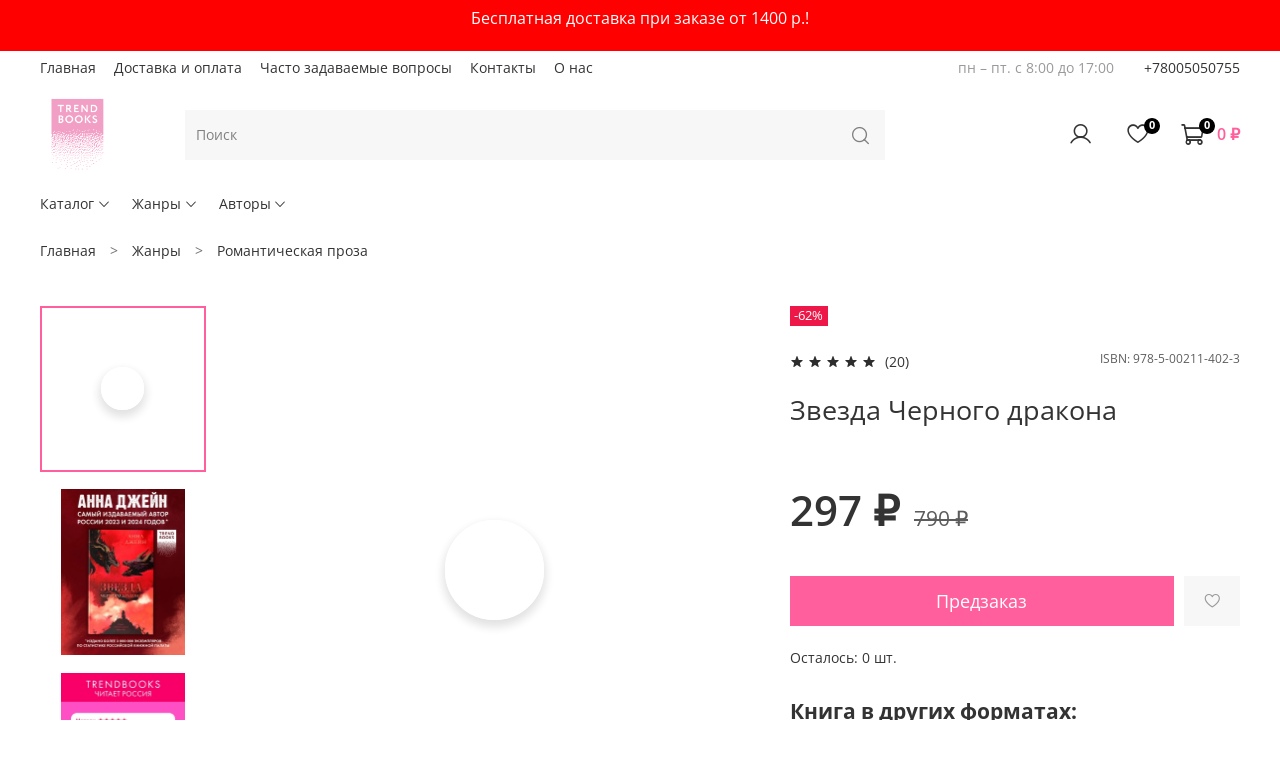

--- FILE ---
content_type: text/html; charset=utf-8
request_url: https://trendbooks.ru/product/romany-anny-dzheyn-zvezda-chernogo-drakona-4023
body_size: 99960
content:
<!DOCTYPE html>
<html
  style="
    --color-btn-bg:#FF609D;
--color-btn-bg-is-dark:true;
--bg:#ffffff;
--bg-is-dark:false;

--color-text: var(--color-text-dark);
--color-text-minor-shade: var(--color-text-dark-minor-shade);
--color-text-major-shade: var(--color-text-dark-major-shade);
--color-text-half-shade: var(--color-text-dark-half-shade);

--color-notice-warning-is-dark:false;
--color-notice-success-is-dark:false;
--color-notice-error-is-dark:false;
--color-notice-info-is-dark:false;
--color-form-controls-bg:var(--bg);
--color-form-controls-bg-disabled:var(--bg-minor-shade);
--color-form-controls-border-color:var(--bg-half-shade);
--color-form-controls-color:var(--color-text);
--is-editor:false;


  "
  >
  <head><meta data-config="{&quot;product_id&quot;:398155781}" name="page-config" content="" /><meta data-config="{&quot;money_with_currency_format&quot;:{&quot;delimiter&quot;:&quot; &quot;,&quot;separator&quot;:&quot;.&quot;,&quot;format&quot;:&quot;%n %u&quot;,&quot;unit&quot;:&quot;₽&quot;,&quot;show_price_without_cents&quot;:1},&quot;currency_code&quot;:&quot;RUR&quot;,&quot;currency_iso_code&quot;:&quot;RUB&quot;,&quot;default_currency&quot;:{&quot;title&quot;:&quot;Российский рубль&quot;,&quot;code&quot;:&quot;RUR&quot;,&quot;rate&quot;:1.0,&quot;format_string&quot;:&quot;%n %u&quot;,&quot;unit&quot;:&quot;₽&quot;,&quot;price_separator&quot;:&quot;&quot;,&quot;is_default&quot;:true,&quot;price_delimiter&quot;:&quot;&quot;,&quot;show_price_with_delimiter&quot;:true,&quot;show_price_without_cents&quot;:true},&quot;facebook&quot;:{&quot;pixelActive&quot;:false,&quot;currency_code&quot;:&quot;RUB&quot;,&quot;use_variants&quot;:null},&quot;vk&quot;:{&quot;pixel_active&quot;:null,&quot;price_list_id&quot;:null},&quot;new_ya_metrika&quot;:true,&quot;ecommerce_data_container&quot;:&quot;dataLayer&quot;,&quot;common_js_version&quot;:null,&quot;vue_ui_version&quot;:null,&quot;feedback_captcha_enabled&quot;:true,&quot;account_id&quot;:5366587,&quot;hide_items_out_of_stock&quot;:false,&quot;forbid_order_over_existing&quot;:true,&quot;minimum_items_price&quot;:null,&quot;enable_comparison&quot;:true,&quot;locale&quot;:&quot;ru&quot;,&quot;client_group&quot;:null,&quot;consent_to_personal_data&quot;:{&quot;active&quot;:true,&quot;obligatory&quot;:true,&quot;description&quot;:&quot;\u003cp style=\&quot;text-align: center;\&quot;\u003e\u003cspan style=\&quot;font-size: 8pt;\&quot;\u003eЯ ознакомлен и согласен с условиями \u003ca href=\&quot;/page/oferta\&quot; target=\&quot;blank\&quot;\u003eоферты и политики конфиденциальности\u003c/a\u003e.\u003c/span\u003e\u003c/p\u003e&quot;},&quot;recaptcha_key&quot;:&quot;6LfXhUEmAAAAAOGNQm5_a2Ach-HWlFKD3Sq7vfFj&quot;,&quot;recaptcha_key_v3&quot;:&quot;6LcZi0EmAAAAAPNov8uGBKSHCvBArp9oO15qAhXa&quot;,&quot;yandex_captcha_key&quot;:&quot;ysc1_ec1ApqrRlTZTXotpTnO8PmXe2ISPHxsd9MO3y0rye822b9d2&quot;,&quot;checkout_float_order_content_block&quot;:false,&quot;available_products_characteristics_ids&quot;:null,&quot;sber_id_app_id&quot;:&quot;5b5a3c11-72e5-4871-8649-4cdbab3ba9a4&quot;,&quot;theme_generation&quot;:4,&quot;quick_checkout_captcha_enabled&quot;:false,&quot;max_order_lines_count&quot;:500,&quot;sber_bnpl_min_amount&quot;:1000,&quot;sber_bnpl_max_amount&quot;:150000,&quot;counter_settings&quot;:{&quot;data_layer_name&quot;:&quot;dataLayer&quot;,&quot;new_counters_setup&quot;:true,&quot;add_to_cart_event&quot;:true,&quot;remove_from_cart_event&quot;:true,&quot;add_to_wishlist_event&quot;:true,&quot;purchase_event&quot;:true},&quot;site_setting&quot;:{&quot;show_cart_button&quot;:true,&quot;show_service_button&quot;:false,&quot;show_marketplace_button&quot;:false,&quot;show_quick_checkout_button&quot;:false},&quot;warehouses&quot;:[],&quot;captcha_type&quot;:&quot;google&quot;,&quot;human_readable_urls&quot;:false}" name="shop-config" content="" /><meta name='js-evnvironment' content='production' /><meta name='default-locale' content='ru' /><meta name='insales-redefined-api-methods' content="[]" /><script>dataLayer= []; dataLayer.push({
        event: 'view_item',
        ecommerce: {
          items: [{"item_id":"398155781","item_name":"Звезда Черного дракона","item_category":"Каталог/Жанры/Романтическая проза","price":297}]
         }
      });</script>
<!--InsalesCounter -->
<script type="text/javascript">
(function() {
  if (typeof window.__insalesCounterId !== 'undefined') {
    return;
  }

  try {
    Object.defineProperty(window, '__insalesCounterId', {
      value: 5366587,
      writable: true,
      configurable: true
    });
  } catch (e) {
    console.error('InsalesCounter: Failed to define property, using fallback:', e);
    window.__insalesCounterId = 5366587;
  }

  if (typeof window.__insalesCounterId === 'undefined') {
    console.error('InsalesCounter: Failed to set counter ID');
    return;
  }

  let script = document.createElement('script');
  script.async = true;
  script.src = '/javascripts/insales_counter.js?7';
  let firstScript = document.getElementsByTagName('script')[0];
  firstScript.parentNode.insertBefore(script, firstScript);
})();
</script>
<!-- /InsalesCounter -->
    <script type="text/javascript">
      (function() {
        window.va_suggestions = {"collections":[{"title":"\u041a\u0430\u0442\u0430\u043b\u043e\u0433","url":"\/collection\/all","recursive":true,"is_smart":false},{"title":"\u041a\u0430\u0442\u0430\u043b\u043e\u0433","url":"\/collection\/trenbooks"},{"title":"\u0416\u0430\u043d\u0440\u044b","url":"\/collection\/zhanry"},{"title":"\u0410\u0432\u0442\u043e\u0440\u044b","url":"\/collection\/avtory"},{"title":"\u0412\u0441\u0435 \u043a\u043d\u0438\u0433\u0438","url":"\/collection\/smotret-vse"},{"title":"\u041d\u043e\u0432\u0438\u043d\u043a\u0438","url":"\/collection\/novinki"},{"title":"\u0411\u0435\u0441\u0442\u0441\u0435\u043b\u043b\u0435\u0440\u044b","url":"\/collection\/hity"},{"title":"\u041c\u0435\u0440\u0447","url":"\/collection\/merch"},{"title":"\u041a\u043d\u0438\u0433\u0438 \u0441 \u0430\u0432\u0442\u043e\u0433\u0440\u0430\u0444\u043e\u043c","url":"\/collection\/knigi-s-avtografom"},{"title":"\u0412 \u043f\u043e\u0434\u0430\u0440\u043e\u043a \u0441\u0435\u0431\u0435 \u0438 \u043f\u043e\u0434\u0440\u0443\u0433\u0435","url":"\/collection\/v-podarok-sebe-i-podruge"},{"title":"\u041f\u043e\u0434\u0430\u0440\u043e\u0447\u043d\u044b\u0435 \u043a\u043d\u0438\u0433\u0438","url":"\/collection\/podarochnye-nabory"},{"title":"\u0420\u043e\u043c\u0430\u043d\u0442\u0438\u0447\u0435\u0441\u043a\u0430\u044f \u043f\u0440\u043e\u0437\u0430","url":"\/collection\/romantika-2"},{"title":"\u0424\u0430\u043d\u0442\u0430\u0441\u0442\u0438\u043a\u0430 \u0438 \u0444\u044d\u043d\u0442\u0435\u0437\u0438","url":"\/collection\/fentezi"},{"title":"\u0422\u0440\u0438\u043b\u043b\u0435\u0440\u044b \u0438 \u043c\u0438\u0441\u0442\u0438\u043a\u0430","url":"\/collection\/trillery-2"},{"title":"\u041a\u043b\u0430\u0441\u0441\u0438\u0447\u0435\u0441\u043a\u0430\u044f \u043b\u0438\u0442\u0435\u0440\u0430\u0442\u0443\u0440\u0430","url":"\/collection\/klassika"},{"title":"\u0418\u0441\u0442\u043e\u0440\u0438\u0447\u0435\u0441\u043a\u0430\u044f \u043f\u0440\u043e\u0437\u0430","url":"\/collection\/istoricheskaya-proza"},{"title":"\u0412\u0441\u0435 \u0430\u0432\u0442\u043e\u0440\u044b","url":"\/collection\/vse-avtori"},{"title":"\u0410\u043d\u043d\u0430 \u0414\u0436\u0435\u0439\u043d","url":"\/collection\/anna-dzheyn"},{"title":"\u0414\u0430\u043d\u0430 \u0414\u0435\u043b\u043e\u043d","url":"\/collection\/dana-delon"},{"title":"\u0412\u0438\u043a\u0442\u043e\u0440\u0438\u044f \u041f\u043e\u0431\u0435\u0434\u0438\u043d\u0441\u043a\u0430\u044f","url":"\/collection\/pobedinskaya-viktoriya"},{"title":"\u041a\u0441\u044e\u0448\u0430 \u041b\u0435\u0432\u0438\u043d\u0430","url":"\/collection\/levina-ksyusha"},{"title":"\u041a\u0430\u0442\u044f \u0421\u0430\u043c\u043c\u0435\u0440","url":"\/collection\/sammer-katya"},{"title":"\u0414\u0430\u0445\u0430 \u0422\u0430\u0440\u0430\u0442\u043e\u0440\u0438\u043d\u0430","url":"\/collection\/taratorina-daha"},{"title":"\u0410\u043b\u0435\u043d\u0430 \u0427\u0435\u0440\u043d\u0438\u0447\u043d\u0430\u044f","url":"\/collection\/alena-chernichnaya"},{"title":"\u0425\u0435\u043b\u0435\u043d\u0430 \u0425\u0435\u0439\u043b","url":"\/collection\/helena-heyl"},{"title":"\u042d\u043c\u0438 \u0425\u0430\u0440\u043c\u043e\u043d","url":"\/collection\/emi-harmon"},{"title":"\u0419\u0430\u043d\u0430 \u0411\u043e\u0440\u0438\u0437","url":"\/collection\/yana-boriz"}],"pages":[{"title":"\u0410\u0443\u0434\u0438\u043e \u043f\u043e\u0434\u0430\u0440\u043e\u043a","url":"\/page\/audio_present"},{"title":"\u041f\u043e\u043b\u0438\u0442\u0438\u043a\u0430 \u043a\u043e\u043d\u0444\u0438\u0434\u0435\u043d\u0446\u0438\u0430\u043b\u044c\u043d\u043e\u0441\u0442\u0438","url":"\/page\/politika-konfidentsialnosti-trendbooks"},{"title":"\u041f\u041e\u041b\u042c\u0417\u041e\u0412\u0410\u0422\u0415\u041b\u042c\u0421\u041a\u041e\u0415 \u0421\u041e\u0413\u041b\u0410\u0428\u0415\u041d\u0418\u0415","url":"\/page\/agreement"},{"title":"\u0414\u043e\u0433\u043e\u0432\u043e\u0440-\u043e\u0444\u0435\u0440\u0442\u0430","url":"\/page\/oferta"},{"title":"\u0421\u043e\u0433\u043b\u0430\u0448\u0435\u043d\u0438\u0435 \u043d\u0430 \u0438\u0441\u043f\u043e\u043b\u044c\u0437\u043e\u0432\u0430\u043d\u0438\u0435 \u043f\u043e\u043b\u044c\u0437\u043e\u0432\u0430\u0442\u0435\u043b\u044c\u0441\u043a\u0438\u0445 \u043c\u0430\u0442\u0435\u0440\u0438\u0430\u043b\u043e\u0432","url":"\/page\/soglashenie"},{"title":"\u041e\u0431\u043c\u0435\u043d \u0438 \u0432\u043e\u0437\u0432\u0440\u0430\u0442","url":"\/page\/exchange"},{"title":"\u041a\u043e\u043d\u0442\u0430\u043a\u0442\u044b","url":"\/page\/contacts"},{"title":"\u0427\u0430\u0441\u0442\u043e \u0437\u0430\u0434\u0430\u0432\u0430\u0435\u043c\u044b\u0435 \u0432\u043e\u043f\u0440\u043e\u0441\u044b","url":"\/page\/faq"},{"title":"\u041e \u043d\u0430\u0441","url":"\/page\/about-us"},{"title":"\u0410\u0432\u0442\u043e\u0440\u0430\u043c","url":"\/page\/avtoram"},{"title":"\u041c\u044b \u0438\u0441\u043f\u043e\u043b\u044c\u0437\u0443\u0435\u043c \u0440\u0435\u043a\u043e\u043c\u0435\u043d\u0434\u0430\u0442\u0435\u043b\u044c\u043d\u044b\u0435 \u0442\u0435\u0445\u043d\u043e\u043b\u043e\u0433\u0438\u0438","url":"\/page\/my-ispolzuem-rekomendatelnye-tehnologii"},{"title":"\u0413\u043b\u0430\u0432\u043d\u0430\u044f \u0441\u0442\u0440\u0430\u043d\u0438\u0446\u0430","url":"\/page\/main"},{"title":"\u0420\u0435\u043a\u0432\u0438\u0437\u0438\u0442\u044b","url":"\/page\/rekvizity"},{"title":"\u0410\u0443\u0434\u0438\u043e\u043f\u043e\u0434\u0430\u0440\u043e\u043a \u043e\u0442 \u0419\u0430\u043d\u044b \u0411\u043e\u0440\u0438\u0437!","url":"\/page\/october_31"},{"title":"\u0414\u043e\u0441\u0442\u0430\u0432\u043a\u0430 \u0438 \u043e\u043f\u043b\u0430\u0442\u0430","url":"\/page\/delivery"}],"articles":[],"relevant":[{"title":"\u044f\u0433\u0430","url":"https:\/\/trendbooks.ru\/collection\/all?q=\u0439\u0430\u0433\u0430&lang=ru"},{"title":"\u0439\u044f\u0433\u0430","url":"https:\/\/trendbooks.ru\/collection\/all?q=\u0439\u0430\u0433\u0430&lang=ru"}],"products":[]}
      })();
    </script>

    <script type="text/javascript">
      (function() {
        var fileref = document.createElement('script');
        fileref.setAttribute("type","text/javascript");
        fileref.setAttribute("src", 'https://search.insales-tech.ru/template.js?t=91231979-1742308522');
        document.getElementsByTagName("head")[0].appendChild(fileref);
      })();
    </script>

    <script type="text/javascript">
      (function() {
        var fileref = document.createElement('script');
        fileref.setAttribute("type","text/javascript");
        fileref.setAttribute("src", 'https://pnn.insales-tech.ru/pnn/pnn.js?14754');
        document.getElementsByTagName("head")[0].appendChild(fileref);
      })();
    </script>

    <script type="text/javascript">
      (function() {
        (function(w,c){w[c]=w[c]||function(){(w[c].q=w[c].q||[]).push(arguments)};})(window,'convead');

function ready(fn) {
  if (document.readyState != 'loading'){
    fn();
  } else {
    document.addEventListener('DOMContentLoaded', fn);
  }
}

function ajaxRequest(url, success, fail, complete) {
  success = success || function() {};
  fail = fail || function() {};
  complete = complete || function() {};
  const xhr = new XMLHttpRequest()
  xhr.open('GET', url, true);
  xhr.setRequestHeader('Content-type', 'application/json; charset=utf-8');
  xhr.onreadystatechange = function() {
    if (xhr.readyState == 4) {
      if (xhr.status == 200) {
        var data;
        try {
          data = JSON.parse(xhr.responseText)
        } catch (e) {
          console.warn(e)
        }
        success(data);
        complete(xhr);
      } else {
        fail(xhr);
        complete(xhr);
      }
    }
  }
  xhr.send();
}

ready(function(){
  
  function set_current_cart_info() {
    ConveadCookies.set('convead_cart_info', JSON.stringify({
      count: window.convead_cart_info.items_count, 
      price: window.convead_cart_info.items_price
    }), {path: '/'}); 
  }

  function is_success_order_page() {
    var regex = new RegExp('^/orders/');
    return regex.exec(window.location.pathname) != null;
  }

  function update_cart_legacy(callback) {
    // Update cart
    var json = ConveadCookies.get('convead_cart_info')
    var current_cart_info = (json && JSON.parse(json)) || null;
    var insales_cart_items = [];
    
    ajaxRequest('/cart_items.json', function (cart) {
      if (!cart) return

      for (var order_line of cart.order_lines) {
        insales_cart_items.push({
          product_id: order_line.product_id,
          qnt: order_line.quantity,
          price: order_line.sale_price
        });
      };
      window.convead_cart_info = {
        items_count: cart.items_count,
        items_price: cart.items_price,
        items: insales_cart_items
      };
      if (current_cart_info == null) {
        set_current_cart_info(); 
      } else {
        if ((current_cart_info.count != window.convead_cart_info.items_count) || (current_cart_info.price != window.convead_cart_info.items_price)) {
          set_current_cart_info();
          if (!is_success_order_page()) {
            window.convead('event', 'update_cart', {items: window.convead_cart_info.items});
          }
        }
      }

    }, null, callback);
  }

  function update_cart_common() {
    // Cart update event is fired when subscription is initiated,
    // so just skip it for the first time.
    var skipFirst = true;
    var send_cart = function($data) {
      var items = [];
      for (var k in $data.order_lines) {
        var offer = $data.order_lines[k];
        items.push({
          product_id: offer.product_id,
          qnt: offer.quantity,
          price: offer.sale_price
        });
      }
      window.convead('event', 'update_cart', {items: items});
    }

    if (typeof window.EventBus === 'object') {
      EventBus.subscribe('update_items:insales:cart:light', function ( $data ) {
        if (skipFirst) {
          skipFirst = false;
        } else {
          send_cart($data);
        }
      });
    } else {
      Events('onCart_Update').subscribe(function( $data ) {
        if (skipFirst) {
          skipFirst = false;
        } else {
          send_cart($data);
        }
      });
    }
  }

  function send_view_product() {
    if (typeof(window.convead_product_info) == 'undefined') return;

    window.convead('event', 'view_product', window.convead_product_info);
  }

  function send_link() {
    window.convead('event', 'link', {}, window.ConveadSettings.visitor_info);
  }

  // Initialize Convead settings
  window.ConveadSettings = window.ConveadSettings || {};
  window.ConveadSettings.app_key = '1a648da35dc029d4c85a1d068fbc77a9';
  window.ConveadSettings.onload = function() {
    update_cart_common();
    send_view_product();
  }

  // Get current visitor info
  ajaxRequest(
    "/client_account/contacts.json",
    function(data, textStatus) {
      if (data && data.status == 'ok') {
        window.ConveadSettings.visitor_uid = data.client.id;
        if (typeof window.ConveadSettings.visitor_info == 'undefined') window.ConveadSettings.visitor_info = {};
        window.ConveadSettings.visitor_info.first_name = data.client.name;
        window.ConveadSettings.visitor_info.last_name = data.client.surname;
        window.ConveadSettings.visitor_info.email = data.client.email;
        window.ConveadSettings.visitor_info.phone = data.client.phone;
      }
    },
    null,
    function() {
      (function(d){var ts = (+new Date()/86400000|0)*86400;var s = d.createElement('script');s.type = 'text/javascript';s.async = true;s.charset = 'utf-8';s.src = 'https://tracker.convead.io/widgets/'+ts+'/widget-1a648da35dc029d4c85a1d068fbc77a9.js';var x = d.getElementsByTagName('script')[0];x.parentNode.insertBefore(s, x);})(document);
    }
  );

});

      })();
    </script>

    <!-- meta -->
<meta charset="UTF-8" /><title>Звезда Черного дракона купить с доставкой по цене 297 ₽ в интернет магазине молодежных книг Young Adult TrendBooks.ru 2026
</title><meta name="description" content="Звезда Черного дракона купить книгу с доставкой по цене 297 ₽ в интернет магазине trendbooks. Быстрая доставка, все способы оплаты, акции и скидки 💫


">
<meta data-config="{&quot;static-versioned&quot;: &quot;1.38&quot;}" name="theme-meta-data" content="">
<meta name="robots" content="index,follow" />
<meta http-equiv="X-UA-Compatible" content="IE=edge,chrome=1" />
<meta name="viewport" content="width=device-width, initial-scale=1.0" />
<meta name="SKYPE_TOOLBAR" content="SKYPE_TOOLBAR_PARSER_COMPATIBLE" />
<meta name="format-detection" content="telephone=no">

<!-- canonical url--><link rel="canonical" href="https://trendbooks.ru/product/romany-anny-dzheyn-zvezda-chernogo-drakona-4023"/>


<!-- rss feed-->
    <meta property="og:title" content="Звезда Черного дракона">
    <meta property="og:type" content="website">
    <meta property="og:url" content="https://trendbooks.ru/product/romany-anny-dzheyn-zvezda-chernogo-drakona-4023">

    
      <meta property="og:image" content="https://static.insales-cdn.com/images/products/1/7241/2518989897/978-5-00211-402-3_1_1.jpg">
    




<!-- icons--><link rel="icon" type="image/png" sizes="16x16" href="https://static.insales-cdn.com/files/1/3154/38816850/original/favikon_trend.jpg" />
<style media="screen">
  @supports (content-visibility: hidden) {
    body:not(.settings_loaded) {
      content-visibility: hidden;
    }
  }
  @supports not (content-visibility: hidden) {
    body:not(.settings_loaded) {
      visibility: hidden;
    }
  }
</style>

  <meta name='product-id' content='398155781' />
</head>
  <body data-multi-lang="false" data-theme-template="product" data-sidebar-type="sticky" data-sidebar-position="left">
    <div class="preloader">
      <div class="lds-ellipsis"><div></div><div></div><div></div><div></div></div>
    </div>
    <noscript>
<div class="njs-alert-overlay">
  <div class="njs-alert-wrapper">
    <div class="njs-alert">
      <p></p>
    </div>
  </div>
</div>
</noscript>

    <div class="page_layout page_layout-clear ">
      <header>
      
        <div
  class="layout widget-type_system_widget_v4_simple_text_2"
  style="--bg:#FF0000; --bg-is-dark:true; --bg-minor-shade:#ff1a1a; --bg-minor-shade-is-dark:true; --bg-major-shade:#ff3333; --bg-major-shade-is-dark:true; --bg-half-shade:#ff8080; --bg-half-shade-is-dark:true; --layout-wide-bg:true; --layout-pt:0.5vw; --layout-pb:0.5vw; --layout-wide-content:true; --layout-edge:true; --hide-desktop:false; --hide-mobile:false;"
  data-widget-drop-item-id="240780513"
  
  >
  <div class="layout__content">
    
  <div class="editable-block simple_text">
    <div class="static-text">
      <p style="text-align: center;"><span style="font-size: 12pt;">Бесплатная доставка при заказе от 1400 р.!</span></p>
    </div>
  </div>


  </div>
</div>

      
        <div
  class="layout widget-type_system_widget_v4_simple_text_2"
  style="--bg:#F095C9; --bg-is-light:true; --bg-minor-shade:#ee8ac3; --bg-minor-shade-is-dark:true; --bg-major-shade:#ec7cbc; --bg-major-shade-is-dark:true; --bg-half-shade:#aa186b; --bg-half-shade-is-dark:true; --layout-wide-bg:true; --layout-pt:1vw; --layout-pb:0vw; --layout-wide-content:true; --layout-edge:true; --hide-desktop:true; --hide-mobile:true;"
  data-widget-drop-item-id="240780521"
  
  >
  <div class="layout__content">
    
  <div class="editable-block simple_text">
    <div class="static-text">
      <p style="text-align: center;"><span style="font-size: 12pt;">Все о доставке заказов и графике службы поддержки в праздники читайте в разделе <span style="color: rgb(0, 0, 0);"><a href="https://trendbooks.ru/page/delivery" style="color: rgb(0, 0, 0);">«Доставка и оплата»</a></span></span></p>
    </div>
  </div>


  </div>
</div>

      
        <div
  class="layout widget-type_system_widget_v4_banner_top_1_1"
  style="--open-link:normal; --bg:#FF0000; --bg-is-dark:true; --bg-minor-shade:#ff1a1a; --bg-minor-shade-is-dark:true; --bg-major-shade:#ff3333; --bg-major-shade-is-dark:true; --bg-half-shade:#ff8080; --bg-half-shade-is-dark:true; --layout-wide-bg:true; --layout-pt:0vw; --layout-pb:0vw; --layout-wide-content:true; --layout-edge:false; --hide-desktop:true; --hide-mobile:true;"
  data-widget-drop-item-id="240780537"
  
  >
  <div class="layout__content">
    





<div class="banner-top" data-id-desktop="banner-top-119114353-blob_b9c53d17692cb3d44d67dede2a980a8c">
  <div class="banner-top__item">
    
    <a href="https://trendbooks.ru/collection/promo"  class="banner-top__item-image">
      
        
        
            <picture>
              <source media="(min-width:769px)"
                      srcset="https://static.insales-cdn.com/r/2v48zyEC_5k/rs:fit:1920:0:1/q:100/plain/files/1/2340/33253668/original/blob_b9c53d17692cb3d44d67dede2a980a8c.@webp"
                      type="image/webp" loading="lazy">

              <source media="(max-width:768px)"
                      srcset="https://static.insales-cdn.com/r/BaUrtahUq0k/rs:fit:768:0:1/q:100/plain/files/1/2340/33253668/original/blob_b9c53d17692cb3d44d67dede2a980a8c.@webp"
                      type="image/webp" loading="lazy">
              <img
                   src="https://static.insales-cdn.com/r/yyx_Am8WH-A/rs:fit:1920:0:1/q:100/plain/files/1/2340/33253668/original/blob_b9c53d17692cb3d44d67dede2a980a8c."
                   loading="lazy" alt="">
            </picture>
            <object class="banner-top__link">
              <button class="button button_size-l js-banner-top-close">
                <span class="icon icon-times"></span>
              </button>
            </object>
        
        </a>
      
  </div>
</div>





  </div>
</div>

      
        <div
  class="layout widget-type_system_widget_v4_banner_top_1_1"
  style="--open-link:normal; --bg:#FF0000; --bg-is-dark:true; --bg-minor-shade:#ff1a1a; --bg-minor-shade-is-dark:true; --bg-major-shade:#ff3333; --bg-major-shade-is-dark:true; --bg-half-shade:#ff8080; --bg-half-shade-is-dark:true; --layout-wide-bg:true; --layout-pt:0vw; --layout-pb:0vw; --layout-wide-content:true; --layout-edge:true; --hide-desktop:true; --hide-mobile:true;"
  data-widget-drop-item-id="240780545"
  
  >
  <div class="layout__content">
    





<div class="banner-top" data-id-desktop="banner-top-119114385-blob_79bdcc260c76f48e6aa9b45fcbb38587">
  <div class="banner-top__item">
    
    <a href="https://trendbooks.ru/collection/promo"  class="banner-top__item-image">
      
        
        
            <picture>
              <source media="(min-width:769px)"
                      srcset="https://static.insales-cdn.com/r/79mT4S32KR8/rs:fit:1920:0:1/q:100/plain/files/1/4383/33255711/original/blob_79bdcc260c76f48e6aa9b45fcbb38587.@webp"
                      type="image/webp" loading="lazy">

              <source media="(max-width:768px)"
                      srcset="https://static.insales-cdn.com/r/swXlhB4krlw/rs:fit:768:0:1/q:100/plain/files/1/4383/33255711/original/blob_79bdcc260c76f48e6aa9b45fcbb38587.@webp"
                      type="image/webp" loading="lazy">
              <img
                   src="https://static.insales-cdn.com/r/Gq8pmQB_L_M/rs:fit:1920:0:1/q:100/plain/files/1/4383/33255711/original/blob_79bdcc260c76f48e6aa9b45fcbb38587."
                   loading="lazy" alt="">
            </picture>
            <object class="banner-top__link">
              <button class="button button_size-l js-banner-top-close">
                <span class="icon icon-times"></span>
              </button>
            </object>
        
        </a>
      
  </div>
</div>





  </div>
</div>

      
        <div
  class="layout widget-type_system_widget_v4_header_2"
  style="--logo-img:'https://static.insales-cdn.com/files/1/7190/31308822/original/logo_trendbooks.png'; --logo-max-width:100px; --category-depth:3; --live-search:true; --hide-catalog:false; --hide-top-panel:false; --hide-search:false; --hide-language:false; --hide-personal:false; --hide-compare:false; --hide-favorite:false; --hide-total-price:false; --bage-bg:#000000; --bage-bg-is-dark:true; --bage-bg-minor-shade:#1a1a1a; --bage-bg-minor-shade-is-dark:true; --bage-bg-major-shade:#333333; --bage-bg-major-shade-is-dark:true; --bage-bg-half-shade:#808080; --bage-bg-half-shade-is-dark:true; --bg:#FFFFFF; --bg-is-light:true; --bg-minor-shade:#f7f7f7; --bg-minor-shade-is-light:true; --bg-major-shade:#ededed; --bg-major-shade-is-light:true; --bg-half-shade:#808080; --bg-half-shade-is-dark:true; --header-wide-bg:true; --header-top-pt:0.5vw; --header-top-pb:0.5vw; --header-main-pt:1vw; --header-main-pb:1vw; --header-wide-content:false; --hide-desktop:false; --hide-mobile:false;"
  data-widget-drop-item-id="240780553"
  
  >
  <div class="layout__content">
    




<div class="header header_no-languages">
  <div class="header__mobile-head">
    <div class="header__mobile-head-content">
      <button type="button" class="button button_size-l header__hide-mobile-menu-btn js-hide-mobile-menu">
        <span class="icon icon-times"></span>
      </button>

      
    </div>
  </div>

  <div class="header__content">
    <div class="header-part-top">
      <div class="header-part-top__inner">
        <div class="header__area-menu">
          <ul class="header__menu js-cut-list" data-navigation data-menu-handle="main-menu">
            
              <li class="header__menu-item" data-navigation-item data-menu-item-id="23804061">
                <div class="header__menu-controls">
                  <a href="/" class="header__menu-link" data-navigation-link="/">
                    Главная
                  </a>
                </div>
              </li>
            
              <li class="header__menu-item" data-navigation-item data-menu-item-id="23804016">
                <div class="header__menu-controls">
                  <a href="/page/delivery" class="header__menu-link" data-navigation-link="/page/delivery">
                    Доставка и оплата
                  </a>
                </div>
              </li>
            
              <li class="header__menu-item" data-navigation-item data-menu-item-id="23804084">
                <div class="header__menu-controls">
                  <a href="/page/faq" class="header__menu-link" data-navigation-link="/page/faq">
                    Часто задаваемые вопросы
                  </a>
                </div>
              </li>
            
              <li class="header__menu-item" data-navigation-item data-menu-item-id="23804017">
                <div class="header__menu-controls">
                  <a href="/page/contacts" class="header__menu-link" data-navigation-link="/page/contacts">
                    Контакты
                  </a>
                </div>
              </li>
            
              <li class="header__menu-item" data-navigation-item data-menu-item-id="23810124">
                <div class="header__menu-controls">
                  <a href="/page/about-us" class="header__menu-link" data-navigation-link="/page/about-us">
                    О нас
                  </a>
                </div>
              </li>
            
          </ul>
        </div>

        <div class="header__area-text">
          
          <div class="header__work-time">пн – пт. с 8:00 до 17:00</div>
          
        </div>

        <div class="header__area-contacts">
          
  
    <div class="header__phone">
      <a class="header__phone-value" href="tel:+78005050755">+78005050755</a>
    </div>
  
  

        </div>

        
      </div>
    </div>

    <div class="header-part-main">
      <div class="header-part-main__inner">
        <div class="header__area-logo">
          
  
    
      <a href=" / " class="header__logo">
        <img src="https://static.insales-cdn.com/files/1/7190/31308822/original/logo_trendbooks.png" alt="TrendBooks.ru" title="TrendBooks.ru">
      </a>
    
  

        </div>

        <div class="header__area-search">
          <div class="header__search">
            <form action="/search" method="get" class="header__search-form">
              <input type="text" autocomplete="off" class="form-control form-control_size-l header__search-field" name="q" value="" placeholder="Поиск"  data-search-field >
              <button type="submit" class="button button_size-l header__search-btn">
                <span class="icon icon-search"></span>
              </button>
              <input type="hidden" name="lang" value="ru">
              <div class="header__search__results" data-search-result></div>
            </form>
            <button type="button" class="button button_size-l header__search-mobile-btn js-show-mobile-search">
                <span class="icon icon-search _show"></span>
              <span class="icon icon-times _hide"></span>
            </button>
          </div>
        </div>

        <div class="header__area-controls">
          
            <a href="/client_account/orders" class="header__control-btn header__cabinet">
              <span class="icon icon-user"></span>
            </a>
          

          

          
            <a href="/favorites" class="header__control-btn header__favorite">
              <span class="icon icon-favorites">
                <span class="header__control-bage" data-ui-favorites-counter>0</span>
              </span>
            </a>
          

          
            <a href="/cart_items" class="header__control-btn header__cart">
              <span class="icon icon-cart">
                <span class="header__control-bage" data-cart-positions-count></span>
              </span>
              <span class="header__control-text" data-cart-total-price></span>
            </a>
        
        </div>


        <div class="header__area-collections">
          

          

          

          <div class="header__collections-head">Каталог</div>

          <ul class="header__collections js-cut-list-collections" data-navigation>
            
            
            
              
              
              

              
              

              
              

              
                

                

                <li class="header__collections-item" data-navigation-item>
                  <div class="header__collections-controls">
                    <a href="/collection/trenbooks" class="header__collections-link  with-arrow" data-navigation-link="/collection/trenbooks" >
                      Каталог

                      
                        <span class="icon icon-angle-down"></span>
                      
                    </a>

                    
                      <button class="button button_size-s header__collections-show-submenu-btn js-show-touch-submenu" type="button">
                      <span class="icon icon-angle-down"></span>
                    </button>
                    
                  </div>

                  
                    <ul class="header__collections-submenu" data-navigation-submenu>
                      <div class="header__collections-submenu-content">
                  

                  

                  
              
              
            
              
              
              

              
              

              
              

              
                

                

                <li class="header__collections-item" data-navigation-item>
                  <div class="header__collections-controls">
                    <a href="/collection/smotret-vse" class="header__collections-link " data-navigation-link="/collection/smotret-vse" >
                      Все книги

                      
                    </a>

                    
                  </div>

                  

                  

                  
                    </li>
                  
              
              
            
              
              
              

              
              

              
              

              
                

                

                <li class="header__collections-item" data-navigation-item>
                  <div class="header__collections-controls">
                    <a href="/collection/novinki" class="header__collections-link " data-navigation-link="/collection/novinki" >
                      Новинки

                      
                    </a>

                    
                  </div>

                  

                  

                  
                    </li>
                  
              
              
            
              
              
              

              
              

              
              

              
                

                

                <li class="header__collections-item" data-navigation-item>
                  <div class="header__collections-controls">
                    <a href="/collection/hity" class="header__collections-link " data-navigation-link="/collection/hity" >
                      Бестселлеры

                      
                    </a>

                    
                  </div>

                  

                  

                  
                    </li>
                  
              
              
            
              
              
              

              
              

              
              

              
                

                

                <li class="header__collections-item" data-navigation-item>
                  <div class="header__collections-controls">
                    <a href="/collection/merch" class="header__collections-link " data-navigation-link="/collection/merch" >
                      Мерч

                      
                    </a>

                    
                  </div>

                  

                  

                  
                    </li>
                  
              
              
            
              
              
              

              
              

              
              

              
                

                

                <li class="header__collections-item" data-navigation-item>
                  <div class="header__collections-controls">
                    <a href="/collection/knigi-s-avtografom" class="header__collections-link " data-navigation-link="/collection/knigi-s-avtografom" >
                      Книги с автографом

                      
                    </a>

                    
                  </div>

                  

                  

                  
                    </li>
                  
              
              
            
              
              
              

              
              

              
              

              
                

                

                <li class="header__collections-item" data-navigation-item>
                  <div class="header__collections-controls">
                    <a href="/collection/v-podarok-sebe-i-podruge" class="header__collections-link " data-navigation-link="/collection/v-podarok-sebe-i-podruge" >
                      В подарок себе и подруге

                      
                    </a>

                    
                  </div>

                  

                  

                  
                    </li>
                  
              
              
            
              
              
              

              
              

              
              

              
                

                

                <li class="header__collections-item" data-navigation-item>
                  <div class="header__collections-controls">
                    <a href="/collection/podarochnye-nabory" class="header__collections-link " data-navigation-link="/collection/podarochnye-nabory" >
                      Подарочные книги

                      
                    </a>

                    
                  </div>

                  

                  

                  
                    </li>
                  
              
              
            
              
              
              

              
              

              
              

              
                

                
                  
                    
                      </div>
                    </ul>
                  

                  </li>
                

                <li class="header__collections-item" data-navigation-item>
                  <div class="header__collections-controls">
                    <a href="/collection/zhanry" class="header__collections-link  with-arrow" data-navigation-link="/collection/zhanry" >
                      Жанры

                      
                        <span class="icon icon-angle-down"></span>
                      
                    </a>

                    
                      <button class="button button_size-s header__collections-show-submenu-btn js-show-touch-submenu" type="button">
                      <span class="icon icon-angle-down"></span>
                    </button>
                    
                  </div>

                  
                    <ul class="header__collections-submenu" data-navigation-submenu>
                      <div class="header__collections-submenu-content">
                  

                  

                  
              
              
            
              
              
              

              
              

              
              

              
                

                

                <li class="header__collections-item" data-navigation-item>
                  <div class="header__collections-controls">
                    <a href="/collection/romantika-2" class="header__collections-link " data-navigation-link="/collection/romantika-2" >
                      Романтическая проза

                      
                    </a>

                    
                  </div>

                  

                  

                  
                    </li>
                  
              
              
            
              
              
              

              
              

              
              

              
                

                

                <li class="header__collections-item" data-navigation-item>
                  <div class="header__collections-controls">
                    <a href="/collection/fentezi" class="header__collections-link " data-navigation-link="/collection/fentezi" >
                      Фантастика и фэнтези

                      
                    </a>

                    
                  </div>

                  

                  

                  
                    </li>
                  
              
              
            
              
              
              

              
              

              
              

              
                

                

                <li class="header__collections-item" data-navigation-item>
                  <div class="header__collections-controls">
                    <a href="/collection/trillery-2" class="header__collections-link " data-navigation-link="/collection/trillery-2" >
                      Триллеры и мистика

                      
                    </a>

                    
                  </div>

                  

                  

                  
                    </li>
                  
              
              
            
              
              
              

              
              

              
              

              
                

                

                <li class="header__collections-item" data-navigation-item>
                  <div class="header__collections-controls">
                    <a href="/collection/klassika" class="header__collections-link " data-navigation-link="/collection/klassika" >
                      Классическая литература

                      
                    </a>

                    
                  </div>

                  

                  

                  
                    </li>
                  
              
              
            
              
              
              

              
              

              
              

              
                

                

                <li class="header__collections-item" data-navigation-item>
                  <div class="header__collections-controls">
                    <a href="/collection/istoricheskaya-proza" class="header__collections-link " data-navigation-link="/collection/istoricheskaya-proza" >
                      Историческая проза

                      
                    </a>

                    
                  </div>

                  

                  

                  
                    </li>
                  
              
              
            
              
              
              

              
              

              
              

              
                

                
                  
                    
                      </div>
                    </ul>
                  

                  </li>
                

                <li class="header__collections-item" data-navigation-item>
                  <div class="header__collections-controls">
                    <a href="/collection/avtory" class="header__collections-link  with-arrow" data-navigation-link="/collection/avtory" >
                      Авторы

                      
                        <span class="icon icon-angle-down"></span>
                      
                    </a>

                    
                      <button class="button button_size-s header__collections-show-submenu-btn js-show-touch-submenu" type="button">
                      <span class="icon icon-angle-down"></span>
                    </button>
                    
                  </div>

                  
                    <ul class="header__collections-submenu" data-navigation-submenu>
                      <div class="header__collections-submenu-content">
                  

                  

                  
              
              
            
              
              
              

              
              

              
              

              
                

                

                <li class="header__collections-item" data-navigation-item>
                  <div class="header__collections-controls">
                    <a href="/collection/vse-avtori" class="header__collections-link " data-navigation-link="/collection/vse-avtori" >
                      Все авторы

                      
                    </a>

                    
                  </div>

                  

                  

                  
                    </li>
                  
              
              
            
              
              
              

              
              

              
              

              
                

                

                <li class="header__collections-item" data-navigation-item>
                  <div class="header__collections-controls">
                    <a href="/collection/anna-dzheyn" class="header__collections-link " data-navigation-link="/collection/anna-dzheyn" >
                      Анна Джейн

                      
                    </a>

                    
                  </div>

                  

                  

                  
                    </li>
                  
              
              
            
              
              
              

              
              

              
              

              
                

                

                <li class="header__collections-item" data-navigation-item>
                  <div class="header__collections-controls">
                    <a href="/collection/dana-delon" class="header__collections-link " data-navigation-link="/collection/dana-delon" >
                      Дана Делон

                      
                    </a>

                    
                  </div>

                  

                  

                  
                    </li>
                  
              
              
            
              
              
              

              
              

              
              

              
                

                

                <li class="header__collections-item" data-navigation-item>
                  <div class="header__collections-controls">
                    <a href="/collection/pobedinskaya-viktoriya" class="header__collections-link " data-navigation-link="/collection/pobedinskaya-viktoriya" >
                      Виктория Побединская

                      
                    </a>

                    
                  </div>

                  

                  

                  
                    </li>
                  
              
              
            
              
              
              

              
              

              
              

              
                

                

                <li class="header__collections-item" data-navigation-item>
                  <div class="header__collections-controls">
                    <a href="/collection/levina-ksyusha" class="header__collections-link " data-navigation-link="/collection/levina-ksyusha" >
                      Ксюша Левина

                      
                    </a>

                    
                  </div>

                  

                  

                  
                    </li>
                  
              
              
            
              
              
              

              
              

              
              

              
                

                

                <li class="header__collections-item" data-navigation-item>
                  <div class="header__collections-controls">
                    <a href="/collection/sammer-katya" class="header__collections-link " data-navigation-link="/collection/sammer-katya" >
                      Катя Саммер

                      
                    </a>

                    
                  </div>

                  

                  

                  
                    </li>
                  
              
              
            
              
              
              

              
              

              
              

              
                

                

                <li class="header__collections-item" data-navigation-item>
                  <div class="header__collections-controls">
                    <a href="/collection/taratorina-daha" class="header__collections-link " data-navigation-link="/collection/taratorina-daha" >
                      Даха Тараторина

                      
                    </a>

                    
                  </div>

                  

                  

                  
                    </li>
                  
              
              
            
              
              
              

              
              

              
              

              
                

                

                <li class="header__collections-item" data-navigation-item>
                  <div class="header__collections-controls">
                    <a href="/collection/alena-chernichnaya" class="header__collections-link " data-navigation-link="/collection/alena-chernichnaya" >
                      Алена Черничная

                      
                    </a>

                    
                  </div>

                  

                  

                  
                    </li>
                  
              
              
            
              
              
              

              
              

              
              

              
                

                

                <li class="header__collections-item" data-navigation-item>
                  <div class="header__collections-controls">
                    <a href="/collection/helena-heyl" class="header__collections-link " data-navigation-link="/collection/helena-heyl" >
                      Хелена Хейл

                      
                    </a>

                    
                  </div>

                  

                  

                  
                    </li>
                  
              
              
            
              
              
              

              
              

              
              

              
                

                

                <li class="header__collections-item" data-navigation-item>
                  <div class="header__collections-controls">
                    <a href="/collection/emi-harmon" class="header__collections-link " data-navigation-link="/collection/emi-harmon" >
                      Эми Хармон

                      
                    </a>

                    
                  </div>

                  

                  

                  
                    </li>
                  
              
              
            
              
              
              

              
              

              
              

              
                

                

                <li class="header__collections-item" data-navigation-item>
                  <div class="header__collections-controls">
                    <a href="/collection/yana-boriz" class="header__collections-link " data-navigation-link="/collection/yana-boriz" >
                      Йана Бориз

                      
                    </a>

                    
                  </div>

                  

                  

                  
                    </li>
                  
              
              
                
                  
                    </ul>
                  
              
            
            
          </ul>
        </div>
      </div>
    </div>
  </div>
</div>

<div class="header-mobile-panel">
  <div class="header-mobile-panel__content ">
    <button type="button" class="button button_size-l header-mobile-panel__show-menu-btn js-show-mobile-menu">
      <span class="icon icon-bars"></span>
    </button>

    <div class="header-mobile-panel__logo">
      
  
    
      <a href=" / " class="header__logo">
        <img src="https://static.insales-cdn.com/files/1/7190/31308822/original/logo_trendbooks.png" alt="TrendBooks.ru" title="TrendBooks.ru">
      </a>
    
  

    </div>

    <div class="header-mobile-panel__controls">
      
        <a href="/cart_items" class="header__control-btn header__mobile-cart">
          <span class="icon icon-cart">
            <span class="header__control-bage" data-cart-positions-count></span>
          </span>
        </a>
      
    </div>
  </div>
</div>

  </div>
</div>

      
      </header>

      

      <main>
              
        <script>
          window.convead_product_info = {
            product_id: '398155781',
            product_name: 'Звезда Черного дракона',
            product_url: 'https://trendbooks.ru/product/romany-anny-dzheyn-zvezda-chernogo-drakona-4023'
          };
        </script>
      


  <div
  class="layout widget-type_system_widget_v4_breadcrumbs_1"
  style="--delemeter:3; --align:start; --breadcrumb-color:#333333; --breadcrumb-color-is-dark:true; --breadcrumb-color-minor-shade:#474747; --breadcrumb-color-minor-shade-is-dark:true; --breadcrumb-color-major-shade:#5c5c5c; --breadcrumb-color-major-shade-is-dark:true; --breadcrumb-color-half-shade:#999999; --breadcrumb-color-half-shade-is-dark:true; --layout-wide-bg:false; --layout-pt:1vw; --layout-pb:1.5vw; --layout-wide-content:false; --layout-edge:false; --hide-desktop:false; --hide-mobile:false;"
  data-widget-drop-item-id="240780345"
  
  >
  <div class="layout__content">
    

<div class="breadcrumb-wrapper delemeter_3">
  <ul class="breadcrumb">
    <li class="breadcrumb-item home">
      <a class="breadcrumb-link" title="Главная" href="/">Главная</a>
    </li>
    
      
      
      
        
        
        
      
        
        
          <li class="breadcrumb-item" data-breadcrumbs="2">
            <a class="breadcrumb-link" title="Жанры" href="/collection/zhanry">Жанры</a>
          </li>
          
        
        
      
        
        
          <li class="breadcrumb-item" data-breadcrumbs="3">
            <a class="breadcrumb-link" title="Романтическая проза" href="/collection/romantika-2">Романтическая проза</a>
          </li>
          
        
        
      
    
  </ul>
</div>




  </div>
</div>


  <div
  class="layout widget-type_widget_v4_product_2_2be6e0244d43a63a81088d4edb0b4c8d"
  style="--display-property-color:option-preview; --show-selected-variant-photos:false; --product-hide-variants-title:false; --product-hide-sku:false; --product-hide-compare:true; --product-hide-description:true; --rating-color:#2D2D2D; --rating-color-is-dark:true; --rating-color-minor-shade:#434343; --rating-color-minor-shade-is-dark:true; --rating-color-major-shade:#585858; --rating-color-major-shade-is-dark:true; --rating-color-half-shade:#969696; --rating-color-half-shade-is-dark:true; --sticker-font-size:0.9rem; --video-before-image:true; --img-ratio:1; --img-fit:contain; --grid-list-row-gap:1rem; --manager-photo:'https://static.insales-cdn.com/fallback_files/1/1474/1474/original/manager.png'; --layout-wide-bg:false; --layout-pt:2vw; --layout-pb:2vw; --layout-wide-content:false; --layout-edge:false; --hide-desktop:false; --hide-mobile:false;"
  data-widget-drop-item-id="240780361"
  
  >
  <div class="layout__content">
    <noindex>
  <div class="bnpl-modal modal micromodal-slide" id="modal-1" aria-hidden="true">
    <div class="modal__overlay" tabindex="-1" data-micromodal-close>
      <div class="modal__container" role="dialog" aria-modal="true" aria-labelledby="modal-1-title">
        <div class="modal__header">
          <div class="modal__header-logo" id="modal-2-title">
            <svg width="280" height="42" viewBox="0 0 280 42" fill="none" xmlns="http://www.w3.org/2000/svg">
              <g clip-path="url(#clip0_1909_108605)">
                <path
                  d="M72.2796 13.5252H60.5062V31.6613H56.5607V9.95996H76.225V31.6613H72.2796V13.5252ZM91.5552 19.3536H86.4419L86.3472 21.3067C86.242 23.7248 86.021 25.6365 85.6844 27.042C85.3687 28.4474 84.9688 29.5118 84.485 30.2352C84.0009 30.9378 83.4644 31.3822 82.8752 31.5683C82.2859 31.7543 81.6862 31.8473 81.0761 31.8473C80.7814 31.8473 80.4867 31.8267 80.1923 31.7853C79.9186 31.7647 79.6976 31.7337 79.5294 31.6923V27.941C79.782 28.0237 80.0555 28.065 80.3501 28.065C80.6868 28.065 81.0024 28.003 81.297 27.879C81.6127 27.7344 81.8861 27.3831 82.1177 26.825C82.349 26.267 82.5385 25.4196 82.6858 24.2828C82.854 23.1461 82.9699 21.565 83.033 19.5396L83.1593 16.1604H95.2167V31.6613H91.5552V19.3536ZM100.109 17.2454C100.635 16.8527 101.361 16.522 102.287 16.2533C103.234 15.9846 104.391 15.8503 105.759 15.8503C108.074 15.8503 109.799 16.274 110.936 17.1214C112.072 17.9688 112.64 19.4052 112.64 21.4307V31.6613H109.168V28.8711C108.789 29.7806 108.137 30.5142 107.211 31.0722C106.306 31.6303 105.223 31.9093 103.96 31.9093C102.361 31.9093 101.109 31.4959 100.204 30.6692C99.3201 29.8218 98.8782 28.6335 98.8782 27.104C98.8782 26.2154 99.0361 25.4816 99.3517 24.9029C99.6674 24.3242 100.109 23.8694 100.677 23.5388C101.245 23.1874 101.929 22.9394 102.729 22.7948C103.529 22.6501 104.413 22.5777 105.38 22.5777H108.947V21.8957C108.947 20.8002 108.674 20.0459 108.127 19.6325C107.6 19.2192 106.811 19.0125 105.759 19.0125C104.307 19.0125 103.139 19.2709 102.256 19.7876C101.372 20.2836 100.656 20.9449 100.109 21.7717V17.2454ZM105.128 28.6541C105.759 28.6541 106.296 28.5817 106.738 28.4371C107.2 28.2717 107.59 28.0754 107.906 27.8481C108.221 27.6 108.463 27.3315 108.632 27.042C108.8 26.7526 108.905 26.4736 108.947 26.205V24.9339H105.822C104.728 24.9339 103.918 25.0579 103.392 25.306C102.866 25.5539 102.603 26.0293 102.603 26.732C102.603 27.3315 102.813 27.8067 103.234 28.1581C103.676 28.4887 104.307 28.6541 105.128 28.6541ZM120.498 19.3536H115.447V16.1604H129.272V19.3536H124.159V31.6613H120.498V19.3536ZM132.343 16.1604H136.004V26.67L143.58 16.1604H147.083V31.6613H143.422V21.0276L135.847 31.6613H132.343V16.1604ZM167.29 26.205C166.743 26.515 166.112 26.7424 165.396 26.887C164.68 27.0316 163.955 27.104 163.218 27.104C161.325 27.104 159.84 26.67 158.768 25.8019C157.695 24.9339 157.158 23.5698 157.158 21.7097V16.1604H160.851V21.1516C160.851 22.0817 161.103 22.7741 161.608 23.2287C162.134 23.6628 162.892 23.8798 163.881 23.8798C165.185 23.8798 166.322 23.6421 167.29 23.1667V16.1604H170.983V31.6613H167.29V26.205ZM175.828 17.2454C176.355 16.8527 177.081 16.522 178.007 16.2533C178.953 15.9846 180.111 15.8503 181.479 15.8503C183.793 15.8503 185.518 16.274 186.655 17.1214C187.791 17.9688 188.36 19.4052 188.36 21.4307V31.6613H184.887V28.8711C184.508 29.7806 183.856 30.5142 182.931 31.0722C182.026 31.6303 180.942 31.9093 179.68 31.9093C178.08 31.9093 176.828 31.4959 175.923 30.6692C175.039 29.8218 174.597 28.6335 174.597 27.104C174.597 26.2154 174.756 25.4816 175.072 24.9029C175.387 24.3242 175.828 23.8694 176.396 23.5388C176.965 23.1874 177.649 22.9394 178.449 22.7948C179.248 22.6501 180.132 22.5777 181.1 22.5777H184.667V21.8957C184.667 20.8002 184.393 20.0459 183.846 19.6325C183.32 19.2192 182.53 19.0125 181.479 19.0125C180.026 19.0125 178.859 19.2709 177.975 19.7876C177.091 20.2836 176.376 20.9449 175.828 21.7717V17.2454ZM180.847 28.6541C181.479 28.6541 182.015 28.5817 182.457 28.4371C182.921 28.2717 183.31 28.0754 183.625 27.8481C183.941 27.6 184.182 27.3315 184.351 27.042C184.52 26.7526 184.624 26.4736 184.667 26.205V24.9339H181.542C180.448 24.9339 179.637 25.0579 179.111 25.306C178.586 25.5539 178.323 26.0293 178.323 26.732C178.323 27.3315 178.533 27.8067 178.953 28.1581C179.395 28.4887 180.026 28.6541 180.847 28.6541ZM205.181 30.1112C204.824 30.5452 204.182 30.9689 203.256 31.3822C202.331 31.7957 201.225 32.0023 199.942 32.0023C198.679 32.0023 197.532 31.837 196.501 31.5063C195.47 31.1549 194.586 30.6382 193.85 29.9562C193.113 29.2742 192.545 28.4267 192.145 27.414C191.746 26.4014 191.546 25.2129 191.546 23.8488C191.546 22.5261 191.746 21.3687 192.145 20.3766C192.567 19.3638 193.145 18.5268 193.881 17.8654C194.618 17.1834 195.502 16.6771 196.533 16.3464C197.564 15.995 198.711 15.8193 199.974 15.8193C201.046 15.8399 202.025 15.9846 202.909 16.2533C203.792 16.522 204.497 16.8527 205.024 17.2454V21.7717C204.476 20.9449 203.782 20.2836 202.94 19.7876C202.119 19.2709 201.131 19.0022 199.974 18.9815C198.458 18.9815 197.301 19.3742 196.501 20.1596C195.702 20.9449 195.301 22.123 195.301 23.6938V24.1588C195.301 25.7709 195.712 26.9594 196.533 27.724C197.375 28.4681 198.542 28.8401 200.037 28.8401C201.362 28.8401 202.445 28.6025 203.288 28.127C204.15 27.6517 204.782 27.073 205.181 26.391V30.1112ZM212.493 19.3536H207.443V16.1604H221.267V19.3536H216.154V31.6613H212.493V19.3536ZM233.901 26.5459H230.239L227.052 31.6613H222.98L226.641 26.0499C225.694 25.6779 224.979 25.1302 224.494 24.4068C224.012 23.6628 223.769 22.7844 223.769 21.7717C223.769 19.8289 224.337 18.4131 225.473 17.5245C226.61 16.6151 228.409 16.1604 230.87 16.1604H237.594V31.6613H233.901V26.5459ZM230.966 19.3536C229.724 19.3536 228.83 19.5292 228.283 19.8806C227.736 20.2319 227.462 20.8622 227.462 21.7717C227.483 22.4124 227.714 22.9084 228.156 23.2598C228.598 23.5905 229.304 23.7558 230.271 23.7558H233.901V19.3536H230.966ZM256.075 21.2447L251.53 27.817H250.361L245.785 21.2136V31.6613H242.092V16.1604H245.91L251.056 23.4147L256.043 16.1604H259.768V31.6613H256.075V21.2447ZM264.286 16.1604H267.947V26.67L275.523 16.1604H279.026V31.6613H275.364V21.0276L267.79 31.6613H264.286V16.1604Z"
                  fill="#353F47" />
                <path fill-rule="evenodd" clip-rule="evenodd"
                  d="M19.2779 9.77192C19.2779 15.0044 14.9624 19.246 9.63895 19.246C4.3155 19.246 0 15.0044 0 9.77192C0 4.53953 4.3155 0.297852 9.63895 0.297852C14.9624 0.297852 19.2779 4.53953 19.2779 9.77192ZM19.4361 32.1386C19.4361 37.3709 15.1206 41.6126 9.79708 41.6126C4.47364 41.6126 0.158133 37.3709 0.158133 32.1386C0.158133 26.9062 4.47364 22.6645 9.79708 22.6645C15.1206 22.6645 19.4361 26.9062 19.4361 32.1386ZM32.4101 41.6642C37.7335 41.6642 42.049 37.4225 42.049 32.1901C42.049 26.9578 37.7335 22.716 32.4101 22.716C27.0866 22.716 22.7711 26.9578 22.7711 32.1901C22.7711 37.4225 27.0866 41.6642 32.4101 41.6642Z"
                  fill="url(#paint0_linear_1909_108605)" />
                <path
                  d="M41.8883 9.91352C41.8883 15.1459 37.5727 19.3876 32.2493 19.3876C26.9258 19.3876 22.6104 15.1459 22.6104 9.91352C22.6104 4.68114 26.9258 0.439453 32.2493 0.439453C37.5727 0.439453 41.8883 4.68114 41.8883 9.91352ZM26.3245 9.91352C26.3245 13.1297 28.9771 15.7369 32.2493 15.7369C35.5215 15.7369 38.1741 13.1297 38.1741 9.91352C38.1741 6.6973 35.5215 4.09005 32.2493 4.09005C28.9771 4.09005 26.3245 6.6973 26.3245 9.91352Z"
                  fill="url(#paint1_linear_1909_108605)" />
              </g>
              <defs>
                <linearGradient id="paint0_linear_1909_108605" x1="1.08726e-07" y1="37.2086" x2="41.7368" y2="24.5569"
                  gradientUnits="userSpaceOnUse">
                  <stop stop-color="#F8EC4F" />
                  <stop offset="0.567624" stop-color="#4DE544" />
                  <stop offset="1" stop-color="#49C8FF" />
                </linearGradient>
                <linearGradient id="paint1_linear_1909_108605" x1="37.825" y1="0.439454" x2="26.4397" y2="19.3942"
                  gradientUnits="userSpaceOnUse">
                  <stop stop-color="#CDEFFD" />
                  <stop offset="1" stop-color="#91E5CB" />
                </linearGradient>
                <clipPath id="clip0_1909_108605">
                  <rect width="280" height="42" fill="white" />
                </clipPath>
              </defs>
            </svg>
          </div>
          <button type="button" class="modal__header-close close-btn">
            <span class="icon icon-times" aria-label="Close modal" data-micromodal-close></span>
          </button>
        </div>
        <div class="modal__content" id="modal-2-content">
          <span class="bigtitle">Оплачивайте покупку по частям</span>
          <p>Получайте заказы сразу, а платите за них постепенно.</p>

          <div class="wrapper option-1 option-1-1">
            <div class="c-stepper-desktop">
              <ol class="c-stepper desktop">
                <li class="c-stepper__item">
                  <span class="c-stepper__circle"><svg width="11" height="11" viewBox="0 0 11 11" fill="none"
                      xmlns="http://www.w3.org/2000/svg">
                      <path
                        d="M10.5355 10.2731C10.5355 8.99099 10.283 7.7214 9.79234 6.53686C9.30168 5.35231 8.58252 4.276 7.67591 3.36939C6.76929 2.46278 5.69299 1.74361 4.50844 1.25296C3.32389 0.762303 2.0543 0.509766 0.772161 0.509766V10.2731H10.5355Z"
                        fill="#C8CBD0"></path>
                    </svg>
                  </span>

                </li>
                <li class="c-stepper__item">
                  <span class="c-stepper__circle"><svg width="11" height="21" viewBox="0 0 11 21" fill="none"
                      xmlns="http://www.w3.org/2000/svg">
                      <path
                        d="M0.924015 0.508415C2.20616 0.508415 3.47575 0.760951 4.6603 1.25161C5.84484 1.74226 6.92115 2.46143 7.82776 3.36804C8.73437 4.27465 9.45354 5.35096 9.94419 6.53551C10.4349 7.72005 10.6874 8.98964 10.6874 10.2718C10.6874 11.5539 10.4349 12.8235 9.94419 14.0081C9.45354 15.1926 8.73437 16.2689 7.82776 17.1755C6.92115 18.0821 5.84484 18.8013 4.6603 19.292C3.47575 19.7826 2.20616 20.0352 0.924015 20.0352L0.924016 10.2718L0.924015 0.508415Z"
                        fill="#C8CBD0"></path>
                    </svg>
                  </span>

                </li>
                <li class="c-stepper__item">
                  <span class="c-stepper__circle"><svg width="20" height="21" viewBox="0 0 20 21" fill="none"
                      xmlns="http://www.w3.org/2000/svg">
                      <path
                        d="M10.0759 0.508413C12.0069 0.508413 13.8945 1.08102 15.5001 2.15384C17.1057 3.22665 18.3571 4.75148 19.096 6.5355C19.835 8.31953 20.0284 10.2826 19.6516 12.1765C19.2749 14.0704 18.345 15.8101 16.9796 17.1755C15.6142 18.541 13.8745 19.4708 11.9806 19.8476C10.0867 20.2243 8.12361 20.0309 6.33959 19.292C4.55557 18.553 3.03074 17.3016 1.95792 15.696C0.885111 14.0904 0.3125 12.2028 0.3125 10.2718L10.0759 10.2718L10.0759 0.508413Z"
                        fill="#C8CBD0"></path>
                    </svg>
                  </span>

                </li>
                <li class="c-stepper__item">
                  <span class="c-stepper__circle"><svg width="34" height="33" viewBox="0 0 34 33" fill="none"
                      xmlns="http://www.w3.org/2000/svg">
                      <path
                        d="M17.2278 0C14.0095 0 10.8634 0.954352 8.18746 2.74237C5.5115 4.53039 3.42584 7.07178 2.19423 10.0451C0.962617 13.0185 0.640372 16.2903 1.26824 19.4468C1.89611 22.6034 3.44589 25.5028 5.72161 27.7785C7.99733 30.0542 10.8968 31.604 14.0533 32.2319C17.2098 32.8598 20.4816 32.5375 23.455 31.3059C26.4283 30.0743 28.9697 27.9886 30.7578 25.3127C32.5458 22.6367 33.5001 19.4906 33.5001 16.2723C33.4919 11.9591 31.7748 7.82503 28.7249 4.77518C25.6751 1.72532 21.541 0.00827066 17.2278 0ZM24.9728 13.4246L15.804 22.1866C15.567 22.4096 15.2533 22.5329 14.9278 22.5308C14.7688 22.5331 14.6108 22.5039 14.4631 22.4448C14.3154 22.3857 14.1809 22.298 14.0673 22.1866L9.48287 17.8056C9.35572 17.6947 9.25231 17.5592 9.17886 17.4073C9.1054 17.2553 9.06343 17.0901 9.05546 16.9216C9.04748 16.753 9.07367 16.5846 9.13245 16.4264C9.19123 16.2682 9.28138 16.1236 9.3975 16.0011C9.51361 15.8787 9.65328 15.781 9.80812 15.7139C9.96295 15.6468 10.1298 15.6117 10.2985 15.6107C10.4672 15.6098 10.6344 15.6429 10.79 15.7082C10.9457 15.7735 11.0865 15.8696 11.204 15.9906L14.9278 19.5424L23.2517 11.6096C23.4951 11.3973 23.8111 11.2873 24.1338 11.3025C24.4564 11.3178 24.7606 11.4572 24.9829 11.6915C25.2051 11.9259 25.3282 12.2371 25.3263 12.5601C25.3244 12.8831 25.1978 13.1929 24.9728 13.4246Z"
                        fill="url(#paint0_linear_1809_22759)"></path>
                      <defs>
                        <linearGradient id="paint0_linear_1809_22759" x1="0.955566" y1="29.0391" x2="33.3463"
                          y2="19.3799" gradientUnits="userSpaceOnUse">
                          <stop stop-color="#F8EC4F"></stop>
                          <stop offset="0.567624" stop-color="#4DE544"></stop>
                          <stop offset="1" stop-color="#49C8FF"></stop>
                        </linearGradient>
                      </defs>
                    </svg>
                  </span>

                </li>
              </ol>


              <ol class="c-stepper mobile">
                <li class="c-stepper__item">
                  <span class="c-stepper__circle"><svg width="11" height="11" viewBox="0 0 11 11" fill="none"
                      xmlns="http://www.w3.org/2000/svg">
                      <path
                        d="M10.5355 10.2731C10.5355 8.99099 10.283 7.7214 9.79234 6.53686C9.30168 5.35231 8.58252 4.276 7.67591 3.36939C6.76929 2.46278 5.69299 1.74361 4.50844 1.25296C3.32389 0.762303 2.0543 0.509766 0.772161 0.509766V10.2731H10.5355Z"
                        fill="#C8CBD0"></path>
                    </svg>
                  </span>
                  <span class="c-stepper__title">25%</span>
                  <p class="c-stepper__desc">Платёж сегодня</p>
                </li>
                <li class="c-stepper__item">
                  <span class="c-stepper__circle"><svg width="11" height="21" viewBox="0 0 11 21" fill="none"
                      xmlns="http://www.w3.org/2000/svg">
                      <path
                        d="M0.924015 0.508415C2.20616 0.508415 3.47575 0.760951 4.6603 1.25161C5.84484 1.74226 6.92115 2.46143 7.82776 3.36804C8.73437 4.27465 9.45354 5.35096 9.94419 6.53551C10.4349 7.72005 10.6874 8.98964 10.6874 10.2718C10.6874 11.5539 10.4349 12.8235 9.94419 14.0081C9.45354 15.1926 8.73437 16.2689 7.82776 17.1755C6.92115 18.0821 5.84484 18.8013 4.6603 19.292C3.47575 19.7826 2.20616 20.0352 0.924015 20.0352L0.924016 10.2718L0.924015 0.508415Z"
                        fill="#C8CBD0"></path>
                    </svg>
                  </span>
                  <span class="c-stepper__title">25%</span>
                  <p class="c-stepper__desc">Через 2 недели</p>
                </li>
                <li class="c-stepper__item">
                  <span class="c-stepper__circle"><svg width="20" height="21" viewBox="0 0 20 21" fill="none"
                      xmlns="http://www.w3.org/2000/svg">
                      <path
                        d="M10.0759 0.508413C12.0069 0.508413 13.8945 1.08102 15.5001 2.15384C17.1057 3.22665 18.3571 4.75148 19.096 6.5355C19.835 8.31953 20.0284 10.2826 19.6516 12.1765C19.2749 14.0704 18.345 15.8101 16.9796 17.1755C15.6142 18.541 13.8745 19.4708 11.9806 19.8476C10.0867 20.2243 8.12361 20.0309 6.33959 19.292C4.55557 18.553 3.03074 17.3016 1.95792 15.696C0.885111 14.0904 0.3125 12.2028 0.3125 10.2718L10.0759 10.2718L10.0759 0.508413Z"
                        fill="#C8CBD0"></path>
                    </svg>
                  </span>
                  <span class="c-stepper__title">25%</span>
                  <p class="c-stepper__desc">Через 4 недели</p>
                </li>
                <li class="c-stepper__item">
                  <span class="c-stepper__circle"><svg width="34" height="33" viewBox="0 0 34 33" fill="none"
                      xmlns="http://www.w3.org/2000/svg">
                      <path
                        d="M17.2278 0C14.0095 0 10.8634 0.954352 8.18746 2.74237C5.5115 4.53039 3.42584 7.07178 2.19423 10.0451C0.962617 13.0185 0.640372 16.2903 1.26824 19.4468C1.89611 22.6034 3.44589 25.5028 5.72161 27.7785C7.99733 30.0542 10.8968 31.604 14.0533 32.2319C17.2098 32.8598 20.4816 32.5375 23.455 31.3059C26.4283 30.0743 28.9697 27.9886 30.7578 25.3127C32.5458 22.6367 33.5001 19.4906 33.5001 16.2723C33.4919 11.9591 31.7748 7.82503 28.7249 4.77517C25.6751 1.72532 21.541 0.00827066 17.2278 0V0ZM24.9728 13.4246L15.804 22.1866C15.567 22.4096 15.2533 22.5329 14.9278 22.5308C14.7688 22.5331 14.6108 22.5039 14.4631 22.4448C14.3154 22.3857 14.1809 22.298 14.0673 22.1866L9.48287 17.8056C9.35572 17.6947 9.25231 17.5592 9.17886 17.4073C9.1054 17.2553 9.06343 17.0901 9.05546 16.9216C9.04748 16.753 9.07367 16.5846 9.13245 16.4264C9.19123 16.2682 9.28138 16.1236 9.3975 16.0011C9.51361 15.8787 9.65328 15.781 9.80812 15.7139C9.96295 15.6468 10.1298 15.6117 10.2985 15.6107C10.4672 15.6098 10.6344 15.6429 10.79 15.7082C10.9457 15.7735 11.0865 15.8696 11.204 15.9906L14.9278 19.5424L23.2517 11.6096C23.4951 11.3973 23.8111 11.2873 24.1338 11.3025C24.4564 11.3178 24.7606 11.4572 24.9829 11.6915C25.2051 11.9259 25.3282 12.2371 25.3263 12.5601C25.3244 12.8831 25.1978 13.1929 24.9728 13.4246Z"
                        fill="url(#paint0_linear_1809_22758)"></path>
                      <defs>
                        <linearGradient id="paint0_linear_1809_22758" x1="0.955566" y1="29.0391" x2="33.3463"
                          y2="19.3799" gradientUnits="userSpaceOnUse">
                          <stop stop-color="#F8EC4F"></stop>
                          <stop offset="0.567624" stop-color="#4DE544"></stop>
                          <stop offset="1" stop-color="#49C8FF"></stop>
                        </linearGradient>
                      </defs>
                    </svg>


                  </span>
                  <span class="c-stepper__title">25%</span>
                  <p class="c-stepper__desc">Через 6 недель</p>

                </li>
              </ol>

              <ol class="c-stepper-text desktop">
                <li class="c-stepper-text__item">
                  <span class="c-stepper__title">25%</span>
                  <p class="c-stepper__desc">Платёж сегодня</p>

                </li>
                <li class="c-stepper-text__item">
                  <span class="c-stepper__title">25%</span>
                  <p class="c-stepper__desc">Через 2 недели</p>

                </li>
                <li class="c-stepper-text__item">
                  <span class="c-stepper__title">25%</span>
                  <p class="c-stepper__desc">Через 4 недели</p>

                </li>
                <li class="c-stepper-text__item">
                  <span class="c-stepper__title">25%</span>
                  <p class="c-stepper__desc">Через 6 недель</p>

                </li>
              </ol>
            </div>


            <div class="c-stepper-mobile">
              <ol class="c-stepper desktop">
                <li class="c-stepper__item">
                  <span class="c-stepper__circle"><svg width="11" height="11" viewBox="0 0 11 11" fill="none"
                      xmlns="http://www.w3.org/2000/svg">
                      <path
                        d="M10.5355 10.2731C10.5355 8.99099 10.283 7.7214 9.79234 6.53686C9.30168 5.35231 8.58252 4.276 7.67591 3.36939C6.76929 2.46278 5.69299 1.74361 4.50844 1.25296C3.32389 0.762303 2.0543 0.509766 0.772161 0.509766V10.2731H10.5355Z"
                        fill="#C8CBD0" />
                    </svg>
                  </span>

                </li>
                <li class="c-stepper__item">
                  <span class="c-stepper__circle"><svg width="11" height="21" viewBox="0 0 11 21" fill="none"
                      xmlns="http://www.w3.org/2000/svg">
                      <path
                        d="M0.924015 0.508415C2.20616 0.508415 3.47575 0.760951 4.6603 1.25161C5.84484 1.74226 6.92115 2.46143 7.82776 3.36804C8.73437 4.27465 9.45354 5.35096 9.94419 6.53551C10.4349 7.72005 10.6874 8.98964 10.6874 10.2718C10.6874 11.5539 10.4349 12.8235 9.94419 14.0081C9.45354 15.1926 8.73437 16.2689 7.82776 17.1755C6.92115 18.0821 5.84484 18.8013 4.6603 19.292C3.47575 19.7826 2.20616 20.0352 0.924015 20.0352L0.924016 10.2718L0.924015 0.508415Z"
                        fill="#C8CBD0" />
                    </svg>
                  </span>

                </li>
                <li class="c-stepper__item">
                  <span class="c-stepper__circle"><svg width="20" height="21" viewBox="0 0 20 21" fill="none"
                      xmlns="http://www.w3.org/2000/svg">
                      <path
                        d="M10.0759 0.508413C12.0069 0.508413 13.8945 1.08102 15.5001 2.15384C17.1057 3.22665 18.3571 4.75148 19.096 6.5355C19.835 8.31953 20.0284 10.2826 19.6516 12.1765C19.2749 14.0704 18.345 15.8101 16.9796 17.1755C15.6142 18.541 13.8745 19.4708 11.9806 19.8476C10.0867 20.2243 8.12361 20.0309 6.33959 19.292C4.55557 18.553 3.03074 17.3016 1.95792 15.696C0.885111 14.0904 0.3125 12.2028 0.3125 10.2718L10.0759 10.2718L10.0759 0.508413Z"
                        fill="#C8CBD0" />
                    </svg>
                  </span>

                </li>
                <li class="c-stepper__item">
                  <span class="c-stepper__circle"><svg width="34" height="34" viewBox="0 0 34 34" fill="none"
                      xmlns="http://www.w3.org/2000/svg">
                      <path
                        d="M17.0001 0.633789C13.7817 0.633789 10.6356 1.58814 7.95967 3.37616C5.28371 5.16418 3.19805 7.70556 1.96644 10.6789C0.734834 13.6523 0.412588 16.9241 1.04046 20.0806C1.66833 23.2371 3.21811 26.1366 5.49383 28.4123C7.76955 30.688 10.669 32.2378 13.8255 32.8657C16.982 33.4935 20.2538 33.1713 23.2272 31.9397C26.2006 30.7081 28.7419 28.6224 30.53 25.9465C32.318 23.2705 33.2723 20.1244 33.2723 16.9061C33.2641 12.5929 31.547 8.45882 28.4972 5.40896C25.4473 2.35911 21.3132 0.64206 17.0001 0.633789ZM24.745 14.0584L15.5762 22.8204C15.3392 23.0434 15.0255 23.1666 14.7 23.1646C14.541 23.1669 14.383 23.1377 14.2353 23.0786C14.0876 23.0195 13.9531 22.9318 13.8395 22.8204L9.25509 18.4394C9.12793 18.3285 9.02452 18.193 8.95107 18.0411C8.87762 17.8891 8.83565 17.7239 8.82767 17.5554C8.8197 17.3868 8.84589 17.2184 8.90466 17.0602C8.96344 16.902 9.0536 16.7574 9.16971 16.6349C9.28583 16.5125 9.4255 16.4148 9.58033 16.3477C9.73517 16.2806 9.90197 16.2455 10.0707 16.2445C10.2395 16.2435 10.4067 16.2767 10.5623 16.342C10.7179 16.4073 10.8587 16.5033 10.9762 16.6244L14.7 20.1762L23.0239 12.2434C23.2673 12.0311 23.5834 11.9211 23.906 11.9363C24.2286 11.9516 24.5329 12.091 24.7551 12.3253C24.9774 12.5597 25.1004 12.8709 25.0985 13.1939C25.0967 13.5169 24.97 13.8266 24.745 14.0584Z"
                        fill="url(#paint0_linear_1909_108625)" />
                      <defs>
                        <linearGradient id="paint0_linear_1909_108625" x1="0.727783" y1="29.6729" x2="33.1185"
                          y2="20.0137" gradientUnits="userSpaceOnUse">
                          <stop stop-color="#F8EC4F" />
                          <stop offset="0.567624" stop-color="#4DE544" />
                          <stop offset="1" stop-color="#49C8FF" />
                        </linearGradient>
                      </defs>
                    </svg>
                  </span>

                </li>
              </ol>
              <ol class="c-stepper-text desktop">
                <li class="c-stepper-text__item">
                  <span class="c-stepper__title">25%</span>
                  <p class="c-stepper__desc">Платёж сегодня</p>

                </li>
                <li class="c-stepper-text__item">
                  <span class="c-stepper__title">25%</span>
                  <p class="c-stepper__desc">Через 2 недели</p>

                </li>
                <li class="c-stepper-text__item">
                  <span class="c-stepper__title">25%</span>
                  <p class="c-stepper__desc">Через 4 недели</p>

                </li>
                <li class="c-stepper-text__item">
                  <span class="c-stepper__title">25%</span>
                  <p class="c-stepper__desc">Через 6 недель</p>

                </li>
              </ol>
            </div>


            
            

            
          </div>


          
          <span class="smalltitle">Всё просто</span>
          <div class="content-lists">
            <ul>
              <li>Покупка уже ваша</li>
              <li>Выбирайте любые понравившиеся товары, сборка заказа начнётся сразу после оформления и оплаты первых 25% стоимости.
                4 небольших платежа</li>
              <li>Плати частями – просто ещё один способ оплаты: сервис автоматически будет списывать по 1/4 от стоимости покупки каждые 2 недели.</li>
              
              <li>Нужно просто ввести ФИО, дату рождения, номер телефона и данные банковской карты.</li>
            </ul>
            <span class="smalltitle">Как оформить заказ</span>
            <ol class="modal-ol">
              <li>Соберите корзину.</li>
              <li>В способе оплаты нужно выбрать «Оплата частями».</li>
              <li>Спишем первый платёж и отправим вам заказ. Остальное — точно по графику.</li>
            </ol>
          </div>
        </div>
      </div>
    </div>
  </div>
</noindex>
<style>
/***** Modal Styles *****/
.bnpl-modal .modal__overlay {
  position: fixed;
  top: 0;
  left: 0;
  right: 0;
  bottom: 0;
  background: rgba(0, 0, 0, 0.6);
  display: flex;
  justify-content: center;
  align-items: center;
}
.bnpl-modal .modal__container {
  background-color: #fff;
  min-width: 660px;
  max-width: 660px;
  border-radius: 4px;
  box-sizing: border-box;
  overflow-y: auto;
  max-height: 80vh;
  overflow-x: hidden;
}
@media screen and (max-width: 767px) {
  .bnpl-modal .modal__container {
    max-height: 100vh;
    width: 100%;
    max-width: 100%;
    min-width: fit-content;
  }
}
.bnpl-modal .modal__container::-webkit-scrollbar {
  height: 2px;
  width: 5px;
  background-color: var(--bg-minor-shade);
}
.bnpl-modal .modal__container::-webkit-scrollbar-thumb {
  background-color: var(--color-btn-bg);
}
.bnpl-modal .modal__header {
  display: flex;
  justify-content: center;
  padding: 48.5px 24px 24px 24px;
  background: #f7f8fa;
}
.bnpl-modal .modal__header-logo {
  margin: auto;
  padding: 10px 0 39px 0;
}
.bnpl-modal .modal__close {
  background: transparent;
  border: 0;
  outline: none;
}
.bnpl-modal .modal__header .modal__close:before {
  content: "✕";
  font-size: 1.5rem;
}
.bnpl-modal .modal__content {
  padding: 24px 24px 64px 24px;
  margin-right: -0.5rem;
  -webkit-transform: translateZ(0) scale(1, 1);
  transform: translateZ(0) scale(1, 1);
}
.bnpl-modal .modal__content * {
  font-family: Golos, sans-serif !important;
}
.bnpl-modal .modal__content::-webkit-scrollbar {
  height: 2px;
  width: 5px;
  background-color: var(--bg-minor-shade);
}
.bnpl-modal .modal__content::-webkit-scrollbar-thumb {
  background-color: var(--color-btn-bg);
}
.bnpl-modal .modal__content h2,
.bnpl-modal .modal__content h3 {
  color: #000;
}
.bnpl-modal .modal__content p,
.bnpl-modal .modal__content .content-lists,
.bnpl-modal .c-stepper__title {
  color: #2B2D33 !important;
}
@keyframes mmfadeIn {
  from {
    opacity: 0;
  }
  to {
    opacity: 1;
  }
}
@keyframes mmfadeOut {
  from {
    opacity: 1;
  }
  to {
    opacity: 0;
  }
}
@keyframes mmslideIn {
  from {
    transform: translateY(15%);
  }
  to {
    transform: translateY(0);
  }
}
@keyframes mmslideOut {
  from {
    transform: translateY(0);
  }
  to {
    transform: translateY(-10%);
  }
}
.bnpl-modal.micromodal-slide {
  display: none;
}
.bnpl-modal.micromodal-slide.is-open {
  display: block;
}
.bnpl-modal.micromodal-slide[aria-hidden=false] .modal__overlay {
  animation: mmfadeIn 0.3s cubic-bezier(0, 0, 0.2, 1);
}
.bnpl-modal.micromodal-slide[aria-hidden=false] .modal__container {
  animation: mmslideIn 0.3s cubic-bezier(0, 0, 0.2, 1);
}
.bnpl-modal.micromodal-slide[aria-hidden=true] .modal__overlay {
  animation: mmfadeOut 0.3s cubic-bezier(0, 0, 0.2, 1);
}
.bnpl-modal.micromodal-slide[aria-hidden=true] .modal__container {
  animation: mmslideOut 0.3s cubic-bezier(0, 0, 0.2, 1);
}
.bnpl-modal.micromodal-slide .modal__container, .bnpl-modal.micromodal-slide .modal__overlay {
  will-change: transform;
  -webkit-transform: translateZ(0);
  transform: translateZ(0);
}
.bnpl-modal .modal__overlay {
  z-index: var(--zindex-modal);
}
.bnpl-modal .modal__close {
  cursor: pointer;
}
.bnpl-modal .load-review-image-name_default {
  display: none;
}
.bnpl-modal .close-btn {
  background: none;
  padding: 0;
  width: 15px;
  height: 15px;
  outline: none;
  color: var(--color-text);
  border-color: transparent;
  cursor: pointer;
}
.bnpl-modal .close-btn span {
  font-size: 15px;
  color: #2B2D33;
}
.bnpl-modal .content-lists ul,
.bnpl-modal .content-lists ol {
  margin: 0;
  padding: 0 0 0 1.3rem;
}
.bnpl-modal .content-lists h3 {
  margin: 32px 0 16px 0;
}
/* Switcher */
.bnpl-modal .switch {
  position: relative;
  display: inline-block;
  width: 40px;
  height: 24px;
}
.bnpl-modal .switch input {
  opacity: 0;
  width: 0;
  height: 0;
}
.bnpl-modal .slider {
  position: absolute;
  cursor: pointer;
  top: 0;
  left: 0;
  right: 0;
  bottom: 0;
  background-color: #ccc;
  -webkit-transition: 0.3s;
  transition: 0.3s;
}
.bnpl-modal .slider:before {
  position: absolute;
  content: "";
  height: 16px;
  width: 16px;
  left: 4px;
  bottom: 4px;
  background-color: white;
  -webkit-transition: 0.3s;
  transition: 0.3s;
}
.bnpl-modal input:checked + .slider {
  background-color: var(--color-btn-bg-minor-shade);
}
.bnpl-modal input:focus + .slider {
  box-shadow: 0 0 1px var(--color-btn-bg-minor-shade);
}
.bnpl-modal input:checked + .slider:before {
  -webkit-transform: translateX(16px);
  -ms-transform: translateX(16px);
  transform: translateX(16px);
}
/* Rounded sliders */
.bnpl-modal .slider.round {
  border-radius: 34px;
}
.bnpl-modal .slider.round:before {
  border-radius: 50%;
}
.bnpl-modal .bnpl-cart__stepper {
  display: grid;
  grid-template-columns: repeat(4, 1fr);
  gap: 6px;
  margin: 24px 0 25px 0;
}
.bnpl-modal .stepper-item {
  position: relative;
  display: flex;
  flex-direction: column;
  align-items: center;
  flex: 1;
}
.bnpl-modal .stepper-item__block {
  position: relative;
  z-index: 5;
  display: flex;
  justify-content: center;
  align-items: center;
  width: 100%;
  height: 9px;
  border-radius: 40px;
  background: #ccc;
  margin-bottom: 6px;
}
.bnpl-modal .stepper-item__block.completed {
  background: #4bb543;
}
.bnpl-modal .stepper-item__content .price {
  font-weight: bold;
}
.bnpl-modal .stepper-item.active {
  font-weight: bold;
}
.bnpl-modal .stepper-item.completed .step-counter {
  background-color: #4bb543;
}
.bnpl-modal .stepper-item__content {
  text-align: center;
}
/* BNPL */
.bnpl-modal .bnpl-cart__header {
  display: flex;
  justify-content: space-between;
  align-items: center;
}
.bnpl-modal .bnpl-cart__header-left {
  display: flex;
  flex-direction: column;
}
.bnpl-modal .bnpl-cart__header-left .today {
  font-size: 1.125rem;
  font-weight: bold;
}
.bnpl-modal .bnpl-cart__footer-content {
  display: flex;
  align-content: center;
  justify-content: space-between;
}
.bnpl-modal .bnpl-cart__footer-content .bnpl-info-link {
  text-decoration: none;
  color: var(--color-btn-second-color);
  cursor: pointer;
}
.bnpl-modal .c-stepper {
  padding: 30px 0px 0 80px;
  display: flex;
  --circle-size: clamp(1.5rem, 5vw, 3rem);
  --spacing: clamp(0.25rem, 2vw, 0.5rem);
}
@media screen and (max-width: 767px) {
  .bnpl-modal .c-stepper {
    padding: 0;
  }
}
.bnpl-modal .c-stepper__item {
  display: flex;
  flex-direction: column;
  flex: 1;
  text-align: center;
}
.bnpl-modal .c-stepper__item:after {
  content: "";
  position: relative;
  top: 18px;
  width: 51%;
  left: 36%;
  height: 4px;
  background-color: #c8cbd0;
  order: -1;
  border-radius: 4px;
}
.bnpl-modal .c-stepper__item:last-child {
  padding: 4px 0 0 0;
}
.bnpl-modal .c-stepper__item:last-child::after {
  content: "";
  position: relative;
  top: 18px;
  width: 51%;
  left: 36%;
  height: 4px;
  background-color: red;
  order: -1;
  border-radius: 4px;
  display: none;
}
.bnpl-modal .c-stepper__title {
  font-weight: bold;
  font-size: 24px;
  margin-bottom: 0.5rem;
}
.bnpl-modal .c-stepper__desc {
  color: grey;
  font-size: 14px;
  padding-left: var(--spacing);
  padding-right: var(--spacing);
}
.bnpl-modal .c-stepper-text {
  padding: 0 47px 10px 33px;
  display: grid;
  grid-template-columns: repeat(4, 1fr);
}
.bnpl-modal .c-stepper-text {
  padding: 0 47px 10px 33px;
  display: grid;
  grid-template-columns: repeat(4, 1fr);
}
.bnpl-modal .c-stepper-text__item {
  display: flex;
  flex-direction: column;
  flex: 1;
  text-align: center;
}
/*** Non-demo CSS ***/
.bnpl-modal .wrapper {
  max-width: 1000px;
  margin: 2rem auto 0;
  background: #f7f8fa;
}
.bnpl-modal .c-stepper .c-stepper__circle {
  width: 34px;
  height: 34px;
  border: 3.25446px solid #c8cbd0;
  border-radius: 16.2723px;
  position: relative;
}
.bnpl-modal .c-stepper .c-stepper__circle svg {
  position: absolute;
}
.bnpl-modal .c-stepper .c-stepper__item {
  /* &:nth-child(1) svg{
  	 top: 4px;
  	 right: 4px;
  }
   &:nth-child(2) svg{
  	 top: 5px;
  	 right: 5px;
  }
   &:nth-child(3) svg{
  	 top: 6px;
  	 right: 6px;
  }
   &:nth-child(4) svg{
  	 top: 8px;
  	 right: 8px;
  }
   */
}
.bnpl-modal .c-stepper .c-stepper__item .c-stepper__circle svg {
  top: 4px;
  right: 4px;
}
.bnpl-modal .c-stepper .c-stepper__item:nth-child(4) .c-stepper__circle {
  border: none;
  width: 34px;
  height: 34px;
}
.bnpl-modal .c-stepper .c-stepper__item svg {
  top: 0;
  right: 0;
}
.bnpl-modal .c-stepper.mobile {
  display: flex;
  flex-direction: column;
  gap: 10px;
  width: 320px;
  margin: 0 auto;
  text-align: center;
  align-items: center;
}
.bnpl-modal .c-stepper.mobile__item {
  align-items: center;
}
.bnpl-modal .c-stepper.mobile__item::after {
  display: none;
}
.bnpl-modal .c-stepper.mobile .c-stepper__item {
  align-items: center;
  gap: 4px;
}
.bnpl-modal .c-stepper.mobile .c-stepper__item * {
  margin: 0;
}
.bnpl-modal .c-stepper.mobile .c-stepper__item::after {
  display: none;
}
.bnpl-modal .desktop {
  display: none;
}
@media screen and (max-width: 767px) {
  .bnpl-modal .desktop {
    display: none;
  }
}
@media screen and (min-width: 768px) {
  .bnpl-modal .desktop {
    display: flex;
  }
}
@media screen and (min-width: 768px) {
  .bnpl-modal .mobile {
    display: none !important;
  }
}
.bnpl-modal .c-stepper-desktop {
  display: flex;
  flex-direction: column;
}
@media screen and (max-width: 767px) {
  .bnpl-modal .c-stepper-desktop {
    display: none;
  }
}
.bnpl-modal .c-stepper-mobile {
  display: grid;
  grid-template-columns: 50px 170px;
  justify-content: center;
  gap: 15px;
  padding: 24px 0;
}
@media screen and (min-width: 768px) {
  .bnpl-modal .c-stepper-mobile {
    display: none !important;
  }
}
.bnpl-modal .c-stepper-mobile .c-stepper {
  display: flex;
  flex-direction: column;
  padding: 0;
}
.bnpl-modal .c-stepper-mobile .c-stepper__item {
  display: flex;
  /* flex-direction: column;
  */
  /* flex: 1;
  */
  /* text-align: center;
  */
  padding: 0 0 56px 0;
  flex-direction: row;
}
.bnpl-modal .c-stepper-mobile .c-stepper__item:after {
  content: "";
  position: relative;
  top: 45px;
  width: 4px;
  left: 36%;
  height: 40px;
  background-color: #c8cbd0;
  order: -1;
  border-radius: 4px;
}
.bnpl-modal .c-stepper-mobile .c-stepper__item:last-child {
  padding: 0px 0 0 7px;
}
.bnpl-modal .c-stepper-mobile .c-stepper-text {
  padding: 0;
  display: flex;
  flex-direction: column;
  margin: 0;
}
.bnpl-modal .c-stepper-mobile .c-stepper-text__item {
  display: flex;
  flex-direction: column;
  flex: 1;
  text-align: center;
  padding: 0 0 20px 0;
}
.bnpl-modal .c-stepper-mobile .c-stepper__title {
  font-weight: bold;
  font-size: 24px;
  margin-bottom: 0.5rem;
}
.bnpl-modal .c-stepper-mobile .c-stepper__desc {
  color: grey;
  font-size: 14px;
  padding-left: var(--spacing);
  padding-right: var(--spacing);
  font-size: 14px;
}
.bnpl-modal .c-stepper-mobile .c-stepper-text__item:last-child {
  padding: 0;
}

.smalltitle {
  font-size: calc(var(--font-size)*1.75);
  line-height: 1.2;
  font-weight: 700;
  margin: 32px 0 16px 0;
  display: block;
  color: #000;
}

.bigtitle {
  font-size: calc(var(--font-size)*2);
  line-height: 1.2;
  font-weight: 700;
  margin: 32px 0 16px 0;
  display: block;
  color: #000;
}

/* BNPL end */


</style>























<div
  data-main-form
  data-product-id="398155781"
  data-product-updated-at="1767212149"
  data-video-size="1"
  data-product-json="{&quot;id&quot;:398155781,&quot;url&quot;:&quot;/product/romany-anny-dzheyn-zvezda-chernogo-drakona-4023&quot;,&quot;title&quot;:&quot;Звезда Черного дракона&quot;,&quot;short_description&quot;:null,&quot;available&quot;:false,&quot;unit&quot;:&quot;pce&quot;,&quot;permalink&quot;:&quot;romany-anny-dzheyn-zvezda-chernogo-drakona-4023&quot;,&quot;images&quot;:[{&quot;id&quot;:2518989897,&quot;product_id&quot;:398155781,&quot;external_id&quot;:null,&quot;position&quot;:1,&quot;created_at&quot;:&quot;2025-11-14T17:11:37.000+03:00&quot;,&quot;image_processing&quot;:false,&quot;title&quot;:null,&quot;url&quot;:&quot;https://static.insales-cdn.com/images/products/1/7241/2518989897/thumb_978-5-00211-402-3_1_1.jpg&quot;,&quot;original_url&quot;:&quot;https://static.insales-cdn.com/images/products/1/7241/2518989897/978-5-00211-402-3_1_1.jpg&quot;,&quot;medium_url&quot;:&quot;https://static.insales-cdn.com/images/products/1/7241/2518989897/medium_978-5-00211-402-3_1_1.jpg&quot;,&quot;small_url&quot;:&quot;https://static.insales-cdn.com/images/products/1/7241/2518989897/micro_978-5-00211-402-3_1_1.jpg&quot;,&quot;thumb_url&quot;:&quot;https://static.insales-cdn.com/images/products/1/7241/2518989897/thumb_978-5-00211-402-3_1_1.jpg&quot;,&quot;compact_url&quot;:&quot;https://static.insales-cdn.com/images/products/1/7241/2518989897/compact_978-5-00211-402-3_1_1.jpg&quot;,&quot;large_url&quot;:&quot;https://static.insales-cdn.com/images/products/1/7241/2518989897/large_978-5-00211-402-3_1_1.jpg&quot;,&quot;filename&quot;:&quot;978-5-00211-402-3_1_1.jpg&quot;,&quot;image_content_type&quot;:&quot;image/jpeg&quot;},{&quot;id&quot;:2498467961,&quot;product_id&quot;:398155781,&quot;external_id&quot;:null,&quot;position&quot;:2,&quot;created_at&quot;:&quot;2025-11-07T17:56:01.000+03:00&quot;,&quot;image_processing&quot;:false,&quot;title&quot;:null,&quot;url&quot;:&quot;https://static.insales-cdn.com/images/products/1/6265/2498467961/thumb_978-5-00211-402-3_2.jpg&quot;,&quot;original_url&quot;:&quot;https://static.insales-cdn.com/images/products/1/6265/2498467961/978-5-00211-402-3_2.jpg&quot;,&quot;medium_url&quot;:&quot;https://static.insales-cdn.com/images/products/1/6265/2498467961/medium_978-5-00211-402-3_2.jpg&quot;,&quot;small_url&quot;:&quot;https://static.insales-cdn.com/images/products/1/6265/2498467961/micro_978-5-00211-402-3_2.jpg&quot;,&quot;thumb_url&quot;:&quot;https://static.insales-cdn.com/images/products/1/6265/2498467961/thumb_978-5-00211-402-3_2.jpg&quot;,&quot;compact_url&quot;:&quot;https://static.insales-cdn.com/images/products/1/6265/2498467961/compact_978-5-00211-402-3_2.jpg&quot;,&quot;large_url&quot;:&quot;https://static.insales-cdn.com/images/products/1/6265/2498467961/large_978-5-00211-402-3_2.jpg&quot;,&quot;filename&quot;:&quot;978-5-00211-402-3_2.jpg&quot;,&quot;image_content_type&quot;:&quot;image/jpeg&quot;},{&quot;id&quot;:975506344,&quot;product_id&quot;:398155781,&quot;external_id&quot;:null,&quot;position&quot;:3,&quot;created_at&quot;:&quot;2025-02-20T11:56:02.000+03:00&quot;,&quot;image_processing&quot;:false,&quot;title&quot;:null,&quot;url&quot;:&quot;https://static.insales-cdn.com/images/products/1/2984/975506344/thumb_карточка2_звезда-черного-дракона-_дракон_.jpg&quot;,&quot;original_url&quot;:&quot;https://static.insales-cdn.com/images/products/1/2984/975506344/карточка2_звезда-черного-дракона-_дракон_.jpg&quot;,&quot;medium_url&quot;:&quot;https://static.insales-cdn.com/images/products/1/2984/975506344/medium_карточка2_звезда-черного-дракона-_дракон_.jpg&quot;,&quot;small_url&quot;:&quot;https://static.insales-cdn.com/images/products/1/2984/975506344/micro_карточка2_звезда-черного-дракона-_дракон_.jpg&quot;,&quot;thumb_url&quot;:&quot;https://static.insales-cdn.com/images/products/1/2984/975506344/thumb_карточка2_звезда-черного-дракона-_дракон_.jpg&quot;,&quot;compact_url&quot;:&quot;https://static.insales-cdn.com/images/products/1/2984/975506344/compact_карточка2_звезда-черного-дракона-_дракон_.jpg&quot;,&quot;large_url&quot;:&quot;https://static.insales-cdn.com/images/products/1/2984/975506344/large_карточка2_звезда-черного-дракона-_дракон_.jpg&quot;,&quot;filename&quot;:&quot;карточка2_звезда-черного-дракона-_дракон_.jpg&quot;,&quot;image_content_type&quot;:&quot;image/jpeg&quot;},{&quot;id&quot;:975506345,&quot;product_id&quot;:398155781,&quot;external_id&quot;:null,&quot;position&quot;:4,&quot;created_at&quot;:&quot;2025-02-20T11:56:02.000+03:00&quot;,&quot;image_processing&quot;:false,&quot;title&quot;:null,&quot;url&quot;:&quot;https://static.insales-cdn.com/images/products/1/2985/975506345/thumb_карточка3_звезда-черного-дракона-_дракон_.jpg&quot;,&quot;original_url&quot;:&quot;https://static.insales-cdn.com/images/products/1/2985/975506345/карточка3_звезда-черного-дракона-_дракон_.jpg&quot;,&quot;medium_url&quot;:&quot;https://static.insales-cdn.com/images/products/1/2985/975506345/medium_карточка3_звезда-черного-дракона-_дракон_.jpg&quot;,&quot;small_url&quot;:&quot;https://static.insales-cdn.com/images/products/1/2985/975506345/micro_карточка3_звезда-черного-дракона-_дракон_.jpg&quot;,&quot;thumb_url&quot;:&quot;https://static.insales-cdn.com/images/products/1/2985/975506345/thumb_карточка3_звезда-черного-дракона-_дракон_.jpg&quot;,&quot;compact_url&quot;:&quot;https://static.insales-cdn.com/images/products/1/2985/975506345/compact_карточка3_звезда-черного-дракона-_дракон_.jpg&quot;,&quot;large_url&quot;:&quot;https://static.insales-cdn.com/images/products/1/2985/975506345/large_карточка3_звезда-черного-дракона-_дракон_.jpg&quot;,&quot;filename&quot;:&quot;карточка3_звезда-черного-дракона-_дракон_.jpg&quot;,&quot;image_content_type&quot;:&quot;image/jpeg&quot;},{&quot;id&quot;:2294531593,&quot;product_id&quot;:398155781,&quot;external_id&quot;:null,&quot;position&quot;:5,&quot;created_at&quot;:&quot;2025-08-27T12:22:11.000+03:00&quot;,&quot;image_processing&quot;:false,&quot;title&quot;:null,&quot;url&quot;:&quot;https://static.insales-cdn.com/images/products/1/1545/2294531593/thumb_Джейн.jpg&quot;,&quot;original_url&quot;:&quot;https://static.insales-cdn.com/images/products/1/1545/2294531593/Джейн.jpg&quot;,&quot;medium_url&quot;:&quot;https://static.insales-cdn.com/images/products/1/1545/2294531593/medium_Джейн.jpg&quot;,&quot;small_url&quot;:&quot;https://static.insales-cdn.com/images/products/1/1545/2294531593/micro_Джейн.jpg&quot;,&quot;thumb_url&quot;:&quot;https://static.insales-cdn.com/images/products/1/1545/2294531593/thumb_Джейн.jpg&quot;,&quot;compact_url&quot;:&quot;https://static.insales-cdn.com/images/products/1/1545/2294531593/compact_Джейн.jpg&quot;,&quot;large_url&quot;:&quot;https://static.insales-cdn.com/images/products/1/1545/2294531593/large_Джейн.jpg&quot;,&quot;filename&quot;:&quot;Джейн.jpg&quot;,&quot;image_content_type&quot;:&quot;image/jpeg&quot;},{&quot;id&quot;:975506349,&quot;product_id&quot;:398155781,&quot;external_id&quot;:null,&quot;position&quot;:6,&quot;created_at&quot;:&quot;2025-02-20T11:56:02.000+03:00&quot;,&quot;image_processing&quot;:false,&quot;title&quot;:null,&quot;url&quot;:&quot;https://static.insales-cdn.com/images/products/1/2989/975506349/thumb_карточка4_звезда-черного-дракона-_дракон_.jpg&quot;,&quot;original_url&quot;:&quot;https://static.insales-cdn.com/images/products/1/2989/975506349/карточка4_звезда-черного-дракона-_дракон_.jpg&quot;,&quot;medium_url&quot;:&quot;https://static.insales-cdn.com/images/products/1/2989/975506349/medium_карточка4_звезда-черного-дракона-_дракон_.jpg&quot;,&quot;small_url&quot;:&quot;https://static.insales-cdn.com/images/products/1/2989/975506349/micro_карточка4_звезда-черного-дракона-_дракон_.jpg&quot;,&quot;thumb_url&quot;:&quot;https://static.insales-cdn.com/images/products/1/2989/975506349/thumb_карточка4_звезда-черного-дракона-_дракон_.jpg&quot;,&quot;compact_url&quot;:&quot;https://static.insales-cdn.com/images/products/1/2989/975506349/compact_карточка4_звезда-черного-дракона-_дракон_.jpg&quot;,&quot;large_url&quot;:&quot;https://static.insales-cdn.com/images/products/1/2989/975506349/large_карточка4_звезда-черного-дракона-_дракон_.jpg&quot;,&quot;filename&quot;:&quot;карточка4_звезда-черного-дракона-_дракон_.jpg&quot;,&quot;image_content_type&quot;:&quot;image/jpeg&quot;},{&quot;id&quot;:975506351,&quot;product_id&quot;:398155781,&quot;external_id&quot;:null,&quot;position&quot;:7,&quot;created_at&quot;:&quot;2025-02-20T11:56:02.000+03:00&quot;,&quot;image_processing&quot;:false,&quot;title&quot;:null,&quot;url&quot;:&quot;https://static.insales-cdn.com/images/products/1/2991/975506351/thumb_карточка5_звезда-черного-дракона-_дракон_.jpg&quot;,&quot;original_url&quot;:&quot;https://static.insales-cdn.com/images/products/1/2991/975506351/карточка5_звезда-черного-дракона-_дракон_.jpg&quot;,&quot;medium_url&quot;:&quot;https://static.insales-cdn.com/images/products/1/2991/975506351/medium_карточка5_звезда-черного-дракона-_дракон_.jpg&quot;,&quot;small_url&quot;:&quot;https://static.insales-cdn.com/images/products/1/2991/975506351/micro_карточка5_звезда-черного-дракона-_дракон_.jpg&quot;,&quot;thumb_url&quot;:&quot;https://static.insales-cdn.com/images/products/1/2991/975506351/thumb_карточка5_звезда-черного-дракона-_дракон_.jpg&quot;,&quot;compact_url&quot;:&quot;https://static.insales-cdn.com/images/products/1/2991/975506351/compact_карточка5_звезда-черного-дракона-_дракон_.jpg&quot;,&quot;large_url&quot;:&quot;https://static.insales-cdn.com/images/products/1/2991/975506351/large_карточка5_звезда-черного-дракона-_дракон_.jpg&quot;,&quot;filename&quot;:&quot;карточка5_звезда-черного-дракона-_дракон_.jpg&quot;,&quot;image_content_type&quot;:&quot;image/jpeg&quot;},{&quot;id&quot;:975506353,&quot;product_id&quot;:398155781,&quot;external_id&quot;:null,&quot;position&quot;:8,&quot;created_at&quot;:&quot;2025-02-20T11:56:03.000+03:00&quot;,&quot;image_processing&quot;:false,&quot;title&quot;:null,&quot;url&quot;:&quot;https://static.insales-cdn.com/images/products/1/2993/975506353/thumb_карточка6_звезда-черного-дракона-_дракон_.jpg&quot;,&quot;original_url&quot;:&quot;https://static.insales-cdn.com/images/products/1/2993/975506353/карточка6_звезда-черного-дракона-_дракон_.jpg&quot;,&quot;medium_url&quot;:&quot;https://static.insales-cdn.com/images/products/1/2993/975506353/medium_карточка6_звезда-черного-дракона-_дракон_.jpg&quot;,&quot;small_url&quot;:&quot;https://static.insales-cdn.com/images/products/1/2993/975506353/micro_карточка6_звезда-черного-дракона-_дракон_.jpg&quot;,&quot;thumb_url&quot;:&quot;https://static.insales-cdn.com/images/products/1/2993/975506353/thumb_карточка6_звезда-черного-дракона-_дракон_.jpg&quot;,&quot;compact_url&quot;:&quot;https://static.insales-cdn.com/images/products/1/2993/975506353/compact_карточка6_звезда-черного-дракона-_дракон_.jpg&quot;,&quot;large_url&quot;:&quot;https://static.insales-cdn.com/images/products/1/2993/975506353/large_карточка6_звезда-черного-дракона-_дракон_.jpg&quot;,&quot;filename&quot;:&quot;карточка6_звезда-черного-дракона-_дракон_.jpg&quot;,&quot;image_content_type&quot;:&quot;image/jpeg&quot;},{&quot;id&quot;:975506354,&quot;product_id&quot;:398155781,&quot;external_id&quot;:null,&quot;position&quot;:9,&quot;created_at&quot;:&quot;2025-02-20T11:56:03.000+03:00&quot;,&quot;image_processing&quot;:false,&quot;title&quot;:null,&quot;url&quot;:&quot;https://static.insales-cdn.com/images/products/1/2994/975506354/thumb_карточка7_звезда-черного-дракона-_дракон_.jpg&quot;,&quot;original_url&quot;:&quot;https://static.insales-cdn.com/images/products/1/2994/975506354/карточка7_звезда-черного-дракона-_дракон_.jpg&quot;,&quot;medium_url&quot;:&quot;https://static.insales-cdn.com/images/products/1/2994/975506354/medium_карточка7_звезда-черного-дракона-_дракон_.jpg&quot;,&quot;small_url&quot;:&quot;https://static.insales-cdn.com/images/products/1/2994/975506354/micro_карточка7_звезда-черного-дракона-_дракон_.jpg&quot;,&quot;thumb_url&quot;:&quot;https://static.insales-cdn.com/images/products/1/2994/975506354/thumb_карточка7_звезда-черного-дракона-_дракон_.jpg&quot;,&quot;compact_url&quot;:&quot;https://static.insales-cdn.com/images/products/1/2994/975506354/compact_карточка7_звезда-черного-дракона-_дракон_.jpg&quot;,&quot;large_url&quot;:&quot;https://static.insales-cdn.com/images/products/1/2994/975506354/large_карточка7_звезда-черного-дракона-_дракон_.jpg&quot;,&quot;filename&quot;:&quot;карточка7_звезда-черного-дракона-_дракон_.jpg&quot;,&quot;image_content_type&quot;:&quot;image/jpeg&quot;},{&quot;id&quot;:975506357,&quot;product_id&quot;:398155781,&quot;external_id&quot;:null,&quot;position&quot;:10,&quot;created_at&quot;:&quot;2025-02-20T11:56:03.000+03:00&quot;,&quot;image_processing&quot;:false,&quot;title&quot;:null,&quot;url&quot;:&quot;https://static.insales-cdn.com/images/products/1/2997/975506357/thumb_карточка8_звезда-черного-дракона-_дракон_.jpg&quot;,&quot;original_url&quot;:&quot;https://static.insales-cdn.com/images/products/1/2997/975506357/карточка8_звезда-черного-дракона-_дракон_.jpg&quot;,&quot;medium_url&quot;:&quot;https://static.insales-cdn.com/images/products/1/2997/975506357/medium_карточка8_звезда-черного-дракона-_дракон_.jpg&quot;,&quot;small_url&quot;:&quot;https://static.insales-cdn.com/images/products/1/2997/975506357/micro_карточка8_звезда-черного-дракона-_дракон_.jpg&quot;,&quot;thumb_url&quot;:&quot;https://static.insales-cdn.com/images/products/1/2997/975506357/thumb_карточка8_звезда-черного-дракона-_дракон_.jpg&quot;,&quot;compact_url&quot;:&quot;https://static.insales-cdn.com/images/products/1/2997/975506357/compact_карточка8_звезда-черного-дракона-_дракон_.jpg&quot;,&quot;large_url&quot;:&quot;https://static.insales-cdn.com/images/products/1/2997/975506357/large_карточка8_звезда-черного-дракона-_дракон_.jpg&quot;,&quot;filename&quot;:&quot;карточка8_звезда-черного-дракона-_дракон_.jpg&quot;,&quot;image_content_type&quot;:&quot;image/jpeg&quot;},{&quot;id&quot;:975506359,&quot;product_id&quot;:398155781,&quot;external_id&quot;:null,&quot;position&quot;:11,&quot;created_at&quot;:&quot;2025-02-20T11:56:03.000+03:00&quot;,&quot;image_processing&quot;:false,&quot;title&quot;:null,&quot;url&quot;:&quot;https://static.insales-cdn.com/images/products/1/2999/975506359/thumb_карточка10_звезда-черного-дракона-_дракон_.jpg&quot;,&quot;original_url&quot;:&quot;https://static.insales-cdn.com/images/products/1/2999/975506359/карточка10_звезда-черного-дракона-_дракон_.jpg&quot;,&quot;medium_url&quot;:&quot;https://static.insales-cdn.com/images/products/1/2999/975506359/medium_карточка10_звезда-черного-дракона-_дракон_.jpg&quot;,&quot;small_url&quot;:&quot;https://static.insales-cdn.com/images/products/1/2999/975506359/micro_карточка10_звезда-черного-дракона-_дракон_.jpg&quot;,&quot;thumb_url&quot;:&quot;https://static.insales-cdn.com/images/products/1/2999/975506359/thumb_карточка10_звезда-черного-дракона-_дракон_.jpg&quot;,&quot;compact_url&quot;:&quot;https://static.insales-cdn.com/images/products/1/2999/975506359/compact_карточка10_звезда-черного-дракона-_дракон_.jpg&quot;,&quot;large_url&quot;:&quot;https://static.insales-cdn.com/images/products/1/2999/975506359/large_карточка10_звезда-черного-дракона-_дракон_.jpg&quot;,&quot;filename&quot;:&quot;карточка10_звезда-черного-дракона-_дракон_.jpg&quot;,&quot;image_content_type&quot;:&quot;image/jpeg&quot;},{&quot;id&quot;:975506361,&quot;product_id&quot;:398155781,&quot;external_id&quot;:null,&quot;position&quot;:12,&quot;created_at&quot;:&quot;2025-02-20T11:56:03.000+03:00&quot;,&quot;image_processing&quot;:false,&quot;title&quot;:null,&quot;url&quot;:&quot;https://static.insales-cdn.com/images/products/1/3001/975506361/thumb_карточка11_звезда-черного-дракона-_дракон_.jpg&quot;,&quot;original_url&quot;:&quot;https://static.insales-cdn.com/images/products/1/3001/975506361/карточка11_звезда-черного-дракона-_дракон_.jpg&quot;,&quot;medium_url&quot;:&quot;https://static.insales-cdn.com/images/products/1/3001/975506361/medium_карточка11_звезда-черного-дракона-_дракон_.jpg&quot;,&quot;small_url&quot;:&quot;https://static.insales-cdn.com/images/products/1/3001/975506361/micro_карточка11_звезда-черного-дракона-_дракон_.jpg&quot;,&quot;thumb_url&quot;:&quot;https://static.insales-cdn.com/images/products/1/3001/975506361/thumb_карточка11_звезда-черного-дракона-_дракон_.jpg&quot;,&quot;compact_url&quot;:&quot;https://static.insales-cdn.com/images/products/1/3001/975506361/compact_карточка11_звезда-черного-дракона-_дракон_.jpg&quot;,&quot;large_url&quot;:&quot;https://static.insales-cdn.com/images/products/1/3001/975506361/large_карточка11_звезда-черного-дракона-_дракон_.jpg&quot;,&quot;filename&quot;:&quot;карточка11_звезда-черного-дракона-_дракон_.jpg&quot;,&quot;image_content_type&quot;:&quot;image/jpeg&quot;},{&quot;id&quot;:2294531577,&quot;product_id&quot;:398155781,&quot;external_id&quot;:null,&quot;position&quot;:13,&quot;created_at&quot;:&quot;2025-08-27T12:22:11.000+03:00&quot;,&quot;image_processing&quot;:false,&quot;title&quot;:null,&quot;url&quot;:&quot;https://static.insales-cdn.com/images/products/1/1529/2294531577/thumb_Джейн_чек-лист.jpg&quot;,&quot;original_url&quot;:&quot;https://static.insales-cdn.com/images/products/1/1529/2294531577/Джейн_чек-лист.jpg&quot;,&quot;medium_url&quot;:&quot;https://static.insales-cdn.com/images/products/1/1529/2294531577/medium_Джейн_чек-лист.jpg&quot;,&quot;small_url&quot;:&quot;https://static.insales-cdn.com/images/products/1/1529/2294531577/micro_Джейн_чек-лист.jpg&quot;,&quot;thumb_url&quot;:&quot;https://static.insales-cdn.com/images/products/1/1529/2294531577/thumb_Джейн_чек-лист.jpg&quot;,&quot;compact_url&quot;:&quot;https://static.insales-cdn.com/images/products/1/1529/2294531577/compact_Джейн_чек-лист.jpg&quot;,&quot;large_url&quot;:&quot;https://static.insales-cdn.com/images/products/1/1529/2294531577/large_Джейн_чек-лист.jpg&quot;,&quot;filename&quot;:&quot;Джейн_чек-лист.jpg&quot;,&quot;image_content_type&quot;:&quot;image/jpeg&quot;},{&quot;id&quot;:975506363,&quot;product_id&quot;:398155781,&quot;external_id&quot;:null,&quot;position&quot;:14,&quot;created_at&quot;:&quot;2025-02-20T11:56:03.000+03:00&quot;,&quot;image_processing&quot;:false,&quot;title&quot;:null,&quot;url&quot;:&quot;https://static.insales-cdn.com/images/products/1/3003/975506363/thumb_карточка12_звезда-черного-дракона-_дракон_.jpg&quot;,&quot;original_url&quot;:&quot;https://static.insales-cdn.com/images/products/1/3003/975506363/карточка12_звезда-черного-дракона-_дракон_.jpg&quot;,&quot;medium_url&quot;:&quot;https://static.insales-cdn.com/images/products/1/3003/975506363/medium_карточка12_звезда-черного-дракона-_дракон_.jpg&quot;,&quot;small_url&quot;:&quot;https://static.insales-cdn.com/images/products/1/3003/975506363/micro_карточка12_звезда-черного-дракона-_дракон_.jpg&quot;,&quot;thumb_url&quot;:&quot;https://static.insales-cdn.com/images/products/1/3003/975506363/thumb_карточка12_звезда-черного-дракона-_дракон_.jpg&quot;,&quot;compact_url&quot;:&quot;https://static.insales-cdn.com/images/products/1/3003/975506363/compact_карточка12_звезда-черного-дракона-_дракон_.jpg&quot;,&quot;large_url&quot;:&quot;https://static.insales-cdn.com/images/products/1/3003/975506363/large_карточка12_звезда-черного-дракона-_дракон_.jpg&quot;,&quot;filename&quot;:&quot;карточка12_звезда-черного-дракона-_дракон_.jpg&quot;,&quot;image_content_type&quot;:&quot;image/jpeg&quot;},{&quot;id&quot;:769243989,&quot;product_id&quot;:398155781,&quot;external_id&quot;:null,&quot;position&quot;:15,&quot;created_at&quot;:&quot;2023-10-19T11:29:25.000+03:00&quot;,&quot;image_processing&quot;:false,&quot;title&quot;:null,&quot;url&quot;:&quot;https://static.insales-cdn.com/images/products/1/6997/769243989/thumb_060ca288c5296d5df48c56c351b02c0e.jpg&quot;,&quot;original_url&quot;:&quot;https://static.insales-cdn.com/images/products/1/6997/769243989/060ca288c5296d5df48c56c351b02c0e.jpg&quot;,&quot;medium_url&quot;:&quot;https://static.insales-cdn.com/images/products/1/6997/769243989/medium_060ca288c5296d5df48c56c351b02c0e.jpg&quot;,&quot;small_url&quot;:&quot;https://static.insales-cdn.com/images/products/1/6997/769243989/micro_060ca288c5296d5df48c56c351b02c0e.jpg&quot;,&quot;thumb_url&quot;:&quot;https://static.insales-cdn.com/images/products/1/6997/769243989/thumb_060ca288c5296d5df48c56c351b02c0e.jpg&quot;,&quot;compact_url&quot;:&quot;https://static.insales-cdn.com/images/products/1/6997/769243989/compact_060ca288c5296d5df48c56c351b02c0e.jpg&quot;,&quot;large_url&quot;:&quot;https://static.insales-cdn.com/images/products/1/6997/769243989/large_060ca288c5296d5df48c56c351b02c0e.jpg&quot;,&quot;filename&quot;:&quot;060ca288c5296d5df48c56c351b02c0e.jpg&quot;,&quot;image_content_type&quot;:&quot;image/jpeg&quot;},{&quot;id&quot;:761792075,&quot;product_id&quot;:398155781,&quot;external_id&quot;:null,&quot;position&quot;:16,&quot;created_at&quot;:&quot;2023-10-05T16:47:35.000+03:00&quot;,&quot;image_processing&quot;:false,&quot;title&quot;:null,&quot;url&quot;:&quot;https://static.insales-cdn.com/images/products/1/1611/761792075/thumb_9bcab2797a95bdd6d2aca7ebef7b942c.jpg&quot;,&quot;original_url&quot;:&quot;https://static.insales-cdn.com/images/products/1/1611/761792075/9bcab2797a95bdd6d2aca7ebef7b942c.jpg&quot;,&quot;medium_url&quot;:&quot;https://static.insales-cdn.com/images/products/1/1611/761792075/medium_9bcab2797a95bdd6d2aca7ebef7b942c.jpg&quot;,&quot;small_url&quot;:&quot;https://static.insales-cdn.com/images/products/1/1611/761792075/micro_9bcab2797a95bdd6d2aca7ebef7b942c.jpg&quot;,&quot;thumb_url&quot;:&quot;https://static.insales-cdn.com/images/products/1/1611/761792075/thumb_9bcab2797a95bdd6d2aca7ebef7b942c.jpg&quot;,&quot;compact_url&quot;:&quot;https://static.insales-cdn.com/images/products/1/1611/761792075/compact_9bcab2797a95bdd6d2aca7ebef7b942c.jpg&quot;,&quot;large_url&quot;:&quot;https://static.insales-cdn.com/images/products/1/1611/761792075/large_9bcab2797a95bdd6d2aca7ebef7b942c.jpg&quot;,&quot;filename&quot;:&quot;9bcab2797a95bdd6d2aca7ebef7b942c.jpg&quot;,&quot;image_content_type&quot;:&quot;image/jpeg&quot;},{&quot;id&quot;:761792077,&quot;product_id&quot;:398155781,&quot;external_id&quot;:null,&quot;position&quot;:17,&quot;created_at&quot;:&quot;2023-10-05T16:47:35.000+03:00&quot;,&quot;image_processing&quot;:false,&quot;title&quot;:null,&quot;url&quot;:&quot;https://static.insales-cdn.com/images/products/1/1613/761792077/thumb_0405b45452739b348403d8e81f324015.jpg&quot;,&quot;original_url&quot;:&quot;https://static.insales-cdn.com/images/products/1/1613/761792077/0405b45452739b348403d8e81f324015.jpg&quot;,&quot;medium_url&quot;:&quot;https://static.insales-cdn.com/images/products/1/1613/761792077/medium_0405b45452739b348403d8e81f324015.jpg&quot;,&quot;small_url&quot;:&quot;https://static.insales-cdn.com/images/products/1/1613/761792077/micro_0405b45452739b348403d8e81f324015.jpg&quot;,&quot;thumb_url&quot;:&quot;https://static.insales-cdn.com/images/products/1/1613/761792077/thumb_0405b45452739b348403d8e81f324015.jpg&quot;,&quot;compact_url&quot;:&quot;https://static.insales-cdn.com/images/products/1/1613/761792077/compact_0405b45452739b348403d8e81f324015.jpg&quot;,&quot;large_url&quot;:&quot;https://static.insales-cdn.com/images/products/1/1613/761792077/large_0405b45452739b348403d8e81f324015.jpg&quot;,&quot;filename&quot;:&quot;0405b45452739b348403d8e81f324015.jpg&quot;,&quot;image_content_type&quot;:&quot;image/jpeg&quot;},{&quot;id&quot;:761792078,&quot;product_id&quot;:398155781,&quot;external_id&quot;:null,&quot;position&quot;:18,&quot;created_at&quot;:&quot;2023-10-05T16:47:35.000+03:00&quot;,&quot;image_processing&quot;:false,&quot;title&quot;:null,&quot;url&quot;:&quot;https://static.insales-cdn.com/images/products/1/1614/761792078/thumb_e9e644a52de9766a0050cda7dbb73c9b.jpg&quot;,&quot;original_url&quot;:&quot;https://static.insales-cdn.com/images/products/1/1614/761792078/e9e644a52de9766a0050cda7dbb73c9b.jpg&quot;,&quot;medium_url&quot;:&quot;https://static.insales-cdn.com/images/products/1/1614/761792078/medium_e9e644a52de9766a0050cda7dbb73c9b.jpg&quot;,&quot;small_url&quot;:&quot;https://static.insales-cdn.com/images/products/1/1614/761792078/micro_e9e644a52de9766a0050cda7dbb73c9b.jpg&quot;,&quot;thumb_url&quot;:&quot;https://static.insales-cdn.com/images/products/1/1614/761792078/thumb_e9e644a52de9766a0050cda7dbb73c9b.jpg&quot;,&quot;compact_url&quot;:&quot;https://static.insales-cdn.com/images/products/1/1614/761792078/compact_e9e644a52de9766a0050cda7dbb73c9b.jpg&quot;,&quot;large_url&quot;:&quot;https://static.insales-cdn.com/images/products/1/1614/761792078/large_e9e644a52de9766a0050cda7dbb73c9b.jpg&quot;,&quot;filename&quot;:&quot;e9e644a52de9766a0050cda7dbb73c9b.jpg&quot;,&quot;image_content_type&quot;:&quot;image/jpeg&quot;}],&quot;first_image&quot;:{&quot;id&quot;:2518989897,&quot;product_id&quot;:398155781,&quot;external_id&quot;:null,&quot;position&quot;:1,&quot;created_at&quot;:&quot;2025-11-14T17:11:37.000+03:00&quot;,&quot;image_processing&quot;:false,&quot;title&quot;:null,&quot;url&quot;:&quot;https://static.insales-cdn.com/images/products/1/7241/2518989897/thumb_978-5-00211-402-3_1_1.jpg&quot;,&quot;original_url&quot;:&quot;https://static.insales-cdn.com/images/products/1/7241/2518989897/978-5-00211-402-3_1_1.jpg&quot;,&quot;medium_url&quot;:&quot;https://static.insales-cdn.com/images/products/1/7241/2518989897/medium_978-5-00211-402-3_1_1.jpg&quot;,&quot;small_url&quot;:&quot;https://static.insales-cdn.com/images/products/1/7241/2518989897/micro_978-5-00211-402-3_1_1.jpg&quot;,&quot;thumb_url&quot;:&quot;https://static.insales-cdn.com/images/products/1/7241/2518989897/thumb_978-5-00211-402-3_1_1.jpg&quot;,&quot;compact_url&quot;:&quot;https://static.insales-cdn.com/images/products/1/7241/2518989897/compact_978-5-00211-402-3_1_1.jpg&quot;,&quot;large_url&quot;:&quot;https://static.insales-cdn.com/images/products/1/7241/2518989897/large_978-5-00211-402-3_1_1.jpg&quot;,&quot;filename&quot;:&quot;978-5-00211-402-3_1_1.jpg&quot;,&quot;image_content_type&quot;:&quot;image/jpeg&quot;},&quot;category_id&quot;:33477475,&quot;canonical_url_collection_id&quot;:28589479,&quot;price_kinds&quot;:[],&quot;price_min&quot;:&quot;297.0&quot;,&quot;price_max&quot;:&quot;297.0&quot;,&quot;bundle&quot;:null,&quot;updated_at&quot;:&quot;2025-12-31T23:15:49.000+03:00&quot;,&quot;video_links&quot;:[{&quot;id&quot;:2685532,&quot;account_id&quot;:5366587,&quot;product_id&quot;:398155781,&quot;url&quot;:&quot;https://rutube.ru/video/11589ec6df010b317b467ab0f530352d/?r=wd&quot;,&quot;created_at&quot;:&quot;2024-12-19T14:06:07.606+03:00&quot;,&quot;updated_at&quot;:&quot;2024-12-19T14:06:07.606+03:00&quot;}],&quot;reviews_average_rating_cached&quot;:&quot;5.0&quot;,&quot;reviews_count_cached&quot;:20,&quot;option_names&quot;:[],&quot;properties&quot;:[{&quot;id&quot;:54436368,&quot;position&quot;:34,&quot;backoffice&quot;:false,&quot;is_hidden&quot;:false,&quot;is_navigational&quot;:true,&quot;permalink&quot;:&quot;seriya&quot;,&quot;title&quot;:&quot;Серия&quot;},{&quot;id&quot;:54652757,&quot;position&quot;:40,&quot;backoffice&quot;:false,&quot;is_hidden&quot;:true,&quot;is_navigational&quot;:false,&quot;permalink&quot;:&quot;format&quot;,&quot;title&quot;:&quot;Формат&quot;},{&quot;id&quot;:54731318,&quot;position&quot;:44,&quot;backoffice&quot;:false,&quot;is_hidden&quot;:true,&quot;is_navigational&quot;:false,&quot;permalink&quot;:&quot;vozrastot&quot;,&quot;title&quot;:&quot;ВозрастОт&quot;},{&quot;id&quot;:54731319,&quot;position&quot;:45,&quot;backoffice&quot;:false,&quot;is_hidden&quot;:true,&quot;is_navigational&quot;:false,&quot;permalink&quot;:&quot;vozrastpo&quot;,&quot;title&quot;:&quot;ВозрастПо&quot;},{&quot;id&quot;:54731320,&quot;position&quot;:46,&quot;backoffice&quot;:false,&quot;is_hidden&quot;:true,&quot;is_navigational&quot;:false,&quot;permalink&quot;:&quot;tematika&quot;,&quot;title&quot;:&quot;Тематика&quot;},{&quot;id&quot;:54731321,&quot;position&quot;:47,&quot;backoffice&quot;:false,&quot;is_hidden&quot;:true,&quot;is_navigational&quot;:false,&quot;permalink&quot;:&quot;assortiment&quot;,&quot;title&quot;:&quot;Ассортимент&quot;},{&quot;id&quot;:56720054,&quot;position&quot;:51,&quot;backoffice&quot;:false,&quot;is_hidden&quot;:false,&quot;is_navigational&quot;:false,&quot;permalink&quot;:&quot;vgh-1s&quot;,&quot;title&quot;:&quot;ВГХ&quot;},{&quot;id&quot;:56727467,&quot;position&quot;:52,&quot;backoffice&quot;:false,&quot;is_hidden&quot;:false,&quot;is_navigational&quot;:false,&quot;permalink&quot;:&quot;tip-oblozhki-1s&quot;,&quot;title&quot;:&quot;Тип обложки&quot;},{&quot;id&quot;:56727468,&quot;position&quot;:53,&quot;backoffice&quot;:false,&quot;is_hidden&quot;:true,&quot;is_navigational&quot;:false,&quot;permalink&quot;:&quot;format-1s&quot;,&quot;title&quot;:&quot;Формат (1С)&quot;},{&quot;id&quot;:56727469,&quot;position&quot;:54,&quot;backoffice&quot;:false,&quot;is_hidden&quot;:true,&quot;is_navigational&quot;:false,&quot;permalink&quot;:&quot;dlina-1s&quot;,&quot;title&quot;:&quot;Длина (1С)&quot;},{&quot;id&quot;:56727470,&quot;position&quot;:55,&quot;backoffice&quot;:false,&quot;is_hidden&quot;:true,&quot;is_navigational&quot;:false,&quot;permalink&quot;:&quot;vysota-1s&quot;,&quot;title&quot;:&quot;Высота (1С)&quot;},{&quot;id&quot;:56727471,&quot;position&quot;:56,&quot;backoffice&quot;:false,&quot;is_hidden&quot;:false,&quot;is_navigational&quot;:false,&quot;permalink&quot;:&quot;vozrast-1s&quot;,&quot;title&quot;:&quot;Возраст&quot;},{&quot;id&quot;:56727472,&quot;position&quot;:57,&quot;backoffice&quot;:false,&quot;is_hidden&quot;:true,&quot;is_navigational&quot;:false,&quot;permalink&quot;:&quot;shirina-1s&quot;,&quot;title&quot;:&quot;Ширина (1С)&quot;},{&quot;id&quot;:56727473,&quot;position&quot;:58,&quot;backoffice&quot;:false,&quot;is_hidden&quot;:true,&quot;is_navigational&quot;:false,&quot;permalink&quot;:&quot;komplekt-1s&quot;,&quot;title&quot;:&quot;Комплект (1С)&quot;},{&quot;id&quot;:56727474,&quot;position&quot;:59,&quot;backoffice&quot;:false,&quot;is_hidden&quot;:true,&quot;is_navigational&quot;:false,&quot;permalink&quot;:&quot;shtuk-v-upakovke-1s&quot;,&quot;title&quot;:&quot;Штук в упаковке (1С)&quot;},{&quot;id&quot;:56727475,&quot;position&quot;:60,&quot;backoffice&quot;:false,&quot;is_hidden&quot;:true,&quot;is_navigational&quot;:false,&quot;permalink&quot;:&quot;avtor1-1s&quot;,&quot;title&quot;:&quot;Автор1 (1С)&quot;},{&quot;id&quot;:56727476,&quot;position&quot;:61,&quot;backoffice&quot;:false,&quot;is_hidden&quot;:false,&quot;is_navigational&quot;:false,&quot;permalink&quot;:&quot;kolichestvo-stranits-1s&quot;,&quot;title&quot;:&quot;Количество страниц&quot;},{&quot;id&quot;:56727477,&quot;position&quot;:62,&quot;backoffice&quot;:false,&quot;is_hidden&quot;:false,&quot;is_navigational&quot;:true,&quot;permalink&quot;:&quot;avtor-1s&quot;,&quot;title&quot;:&quot;Автор&quot;},{&quot;id&quot;:57297264,&quot;position&quot;:65,&quot;backoffice&quot;:false,&quot;is_hidden&quot;:true,&quot;is_navigational&quot;:false,&quot;permalink&quot;:&quot;vgh-1s-2&quot;,&quot;title&quot;:&quot;ВГХ (1С)&quot;},{&quot;id&quot;:57297265,&quot;position&quot;:66,&quot;backoffice&quot;:false,&quot;is_hidden&quot;:true,&quot;is_navigational&quot;:false,&quot;permalink&quot;:&quot;kolichestvo-stranits-1s-2&quot;,&quot;title&quot;:&quot;Количество страниц (1С)&quot;},{&quot;id&quot;:57297266,&quot;position&quot;:67,&quot;backoffice&quot;:false,&quot;is_hidden&quot;:true,&quot;is_navigational&quot;:false,&quot;permalink&quot;:&quot;avtor-1s-2&quot;,&quot;title&quot;:&quot;Автор (1С)&quot;},{&quot;id&quot;:57297267,&quot;position&quot;:68,&quot;backoffice&quot;:false,&quot;is_hidden&quot;:true,&quot;is_navigational&quot;:false,&quot;permalink&quot;:&quot;tip-oblozhki-1s-2&quot;,&quot;title&quot;:&quot;Тип обложки (1С)&quot;},{&quot;id&quot;:57297268,&quot;position&quot;:69,&quot;backoffice&quot;:false,&quot;is_hidden&quot;:true,&quot;is_navigational&quot;:false,&quot;permalink&quot;:&quot;vozrast-1s-2&quot;,&quot;title&quot;:&quot;Возраст (1С)&quot;},{&quot;id&quot;:57363190,&quot;position&quot;:70,&quot;backoffice&quot;:false,&quot;is_hidden&quot;:true,&quot;is_navigational&quot;:false,&quot;permalink&quot;:&quot;dlina&quot;,&quot;title&quot;:&quot;Длина&quot;},{&quot;id&quot;:57363191,&quot;position&quot;:71,&quot;backoffice&quot;:false,&quot;is_hidden&quot;:true,&quot;is_navigational&quot;:false,&quot;permalink&quot;:&quot;vysota&quot;,&quot;title&quot;:&quot;Высота&quot;},{&quot;id&quot;:57363192,&quot;position&quot;:72,&quot;backoffice&quot;:false,&quot;is_hidden&quot;:true,&quot;is_navigational&quot;:false,&quot;permalink&quot;:&quot;komplekt&quot;,&quot;title&quot;:&quot;Комплект&quot;},{&quot;id&quot;:57363193,&quot;position&quot;:73,&quot;backoffice&quot;:false,&quot;is_hidden&quot;:true,&quot;is_navigational&quot;:false,&quot;permalink&quot;:&quot;shtuk-v-upakovke&quot;,&quot;title&quot;:&quot;Штук в упаковке&quot;},{&quot;id&quot;:57363194,&quot;position&quot;:74,&quot;backoffice&quot;:false,&quot;is_hidden&quot;:true,&quot;is_navigational&quot;:false,&quot;permalink&quot;:&quot;shirina&quot;,&quot;title&quot;:&quot;Ширина&quot;},{&quot;id&quot;:57363195,&quot;position&quot;:75,&quot;backoffice&quot;:false,&quot;is_hidden&quot;:true,&quot;is_navigational&quot;:false,&quot;permalink&quot;:&quot;avtor1&quot;,&quot;title&quot;:&quot;Автор1&quot;},{&quot;id&quot;:57456845,&quot;position&quot;:78,&quot;backoffice&quot;:false,&quot;is_hidden&quot;:false,&quot;is_navigational&quot;:false,&quot;permalink&quot;:&quot;razmer-mm&quot;,&quot;title&quot;:&quot;Размер, мм&quot;},{&quot;id&quot;:59246412,&quot;position&quot;:80,&quot;backoffice&quot;:false,&quot;is_hidden&quot;:false,&quot;is_navigational&quot;:false,&quot;permalink&quot;:&quot;parametr-id&quot;,&quot;title&quot;:&quot;Параметр: ID&quot;},{&quot;id&quot;:60661845,&quot;position&quot;:81,&quot;backoffice&quot;:false,&quot;is_hidden&quot;:true,&quot;is_navigational&quot;:false,&quot;permalink&quot;:&quot;brend-tovara&quot;,&quot;title&quot;:&quot;Бренд товара&quot;}],&quot;characteristics&quot;:[{&quot;id&quot;:247204730,&quot;property_id&quot;:57363193,&quot;position&quot;:2,&quot;title&quot;:&quot;10&quot;,&quot;permalink&quot;:&quot;10&quot;},{&quot;id&quot;:246541975,&quot;property_id&quot;:57297266,&quot;position&quot;:1,&quot;title&quot;:&quot;Джейн Анна&quot;,&quot;permalink&quot;:&quot;dzheyn-anna&quot;},{&quot;id&quot;:246541981,&quot;property_id&quot;:57297265,&quot;position&quot;:2,&quot;title&quot;:&quot;352&quot;,&quot;permalink&quot;:&quot;352&quot;},{&quot;id&quot;:246541982,&quot;property_id&quot;:57297264,&quot;position&quot;:2,&quot;title&quot;:&quot;205х130х30&quot;,&quot;permalink&quot;:&quot;205h130h30&quot;},{&quot;id&quot;:246541977,&quot;property_id&quot;:57297267,&quot;position&quot;:1,&quot;title&quot;:&quot;Твердая обложка&quot;,&quot;permalink&quot;:&quot;tverdaya-oblozhka&quot;},{&quot;id&quot;:246541978,&quot;property_id&quot;:57297268,&quot;position&quot;:1,&quot;title&quot;:&quot;16+&quot;,&quot;permalink&quot;:&quot;16&quot;},{&quot;id&quot;:248018935,&quot;property_id&quot;:57456845,&quot;position&quot;:2,&quot;title&quot;:&quot;206х130х27&quot;,&quot;permalink&quot;:&quot;206h130h27&quot;},{&quot;id&quot;:247204731,&quot;property_id&quot;:57363191,&quot;position&quot;:4,&quot;title&quot;:&quot;27&quot;,&quot;permalink&quot;:&quot;27&quot;},{&quot;id&quot;:247204729,&quot;property_id&quot;:57363190,&quot;position&quot;:2,&quot;title&quot;:&quot;206&quot;,&quot;permalink&quot;:&quot;206&quot;},{&quot;id&quot;:278772937,&quot;property_id&quot;:60661845,&quot;position&quot;:1,&quot;title&quot;:&quot;Clever&quot;,&quot;permalink&quot;:&quot;clever&quot;},{&quot;id&quot;:217252701,&quot;property_id&quot;:54436368,&quot;position&quot;:23100,&quot;title&quot;:&quot;Романы Анны Джейн&quot;,&quot;permalink&quot;:&quot;romany-anny-dzheyn&quot;},{&quot;id&quot;:218861487,&quot;property_id&quot;:54731319,&quot;position&quot;:1,&quot;title&quot;:&quot;99&quot;,&quot;permalink&quot;:&quot;99&quot;},{&quot;id&quot;:218861489,&quot;property_id&quot;:54731320,&quot;position&quot;:1,&quot;title&quot;:&quot;All-age (trendbooks+non-fiction)&quot;,&quot;permalink&quot;:&quot;all-age-trendbooksnon-fiction&quot;},{&quot;id&quot;:218861486,&quot;property_id&quot;:54731318,&quot;position&quot;:1,&quot;title&quot;:&quot;16&quot;,&quot;permalink&quot;:&quot;16&quot;},{&quot;id&quot;:218861490,&quot;property_id&quot;:54731321,&quot;position&quot;:1,&quot;title&quot;:&quot;Assortment - Trendbooks&quot;,&quot;permalink&quot;:&quot;assortment-trendbooks&quot;},{&quot;id&quot;:247204724,&quot;property_id&quot;:57363194,&quot;position&quot;:2,&quot;title&quot;:&quot;130&quot;,&quot;permalink&quot;:&quot;130&quot;},{&quot;id&quot;:247204722,&quot;property_id&quot;:54652757,&quot;position&quot;:905,&quot;title&quot;:&quot;84*108/32&quot;,&quot;permalink&quot;:&quot;8410832&quot;},{&quot;id&quot;:247204719,&quot;property_id&quot;:57363192,&quot;position&quot;:1,&quot;title&quot;:&quot;Нет&quot;,&quot;permalink&quot;:&quot;net&quot;},{&quot;id&quot;:247207189,&quot;property_id&quot;:57363195,&quot;position&quot;:8,&quot;title&quot;:&quot;Джейн Анна&quot;,&quot;permalink&quot;:&quot;dzheyn-anna&quot;},{&quot;id&quot;:279926921,&quot;property_id&quot;:59246412,&quot;position&quot;:122,&quot;title&quot;:&quot;398155781&quot;,&quot;permalink&quot;:&quot;398155781&quot;},{&quot;id&quot;:241339563,&quot;property_id&quot;:56727472,&quot;position&quot;:4,&quot;title&quot;:&quot;130&quot;,&quot;permalink&quot;:&quot;130&quot;},{&quot;id&quot;:241339576,&quot;property_id&quot;:56727477,&quot;position&quot;:5,&quot;title&quot;:&quot;Джейн Анна&quot;,&quot;permalink&quot;:&quot;dzheyn-anna&quot;},{&quot;id&quot;:241339540,&quot;property_id&quot;:56727468,&quot;position&quot;:2,&quot;title&quot;:&quot;84*108/32&quot;,&quot;permalink&quot;:&quot;8410832&quot;},{&quot;id&quot;:241339559,&quot;property_id&quot;:56727476,&quot;position&quot;:3,&quot;title&quot;:&quot;352&quot;,&quot;permalink&quot;:&quot;352&quot;},{&quot;id&quot;:241339565,&quot;property_id&quot;:56727474,&quot;position&quot;:3,&quot;title&quot;:&quot;10&quot;,&quot;permalink&quot;:&quot;10&quot;},{&quot;id&quot;:241339531,&quot;property_id&quot;:56727470,&quot;position&quot;:2,&quot;title&quot;:&quot;30&quot;,&quot;permalink&quot;:&quot;30&quot;},{&quot;id&quot;:241339635,&quot;property_id&quot;:56720054,&quot;position&quot;:18,&quot;title&quot;:&quot;205х130х30&quot;,&quot;permalink&quot;:&quot;205h130h30&quot;},{&quot;id&quot;:241339558,&quot;property_id&quot;:56727469,&quot;position&quot;:3,&quot;title&quot;:&quot;205&quot;,&quot;permalink&quot;:&quot;205&quot;},{&quot;id&quot;:241339517,&quot;property_id&quot;:56727467,&quot;position&quot;:1,&quot;title&quot;:&quot;Твердая обложка&quot;,&quot;permalink&quot;:&quot;tverdaya-oblozhka&quot;},{&quot;id&quot;:241339523,&quot;property_id&quot;:56727473,&quot;position&quot;:1,&quot;title&quot;:&quot;Нет&quot;,&quot;permalink&quot;:&quot;net&quot;},{&quot;id&quot;:241339521,&quot;property_id&quot;:56727471,&quot;position&quot;:1,&quot;title&quot;:&quot;16+&quot;,&quot;permalink&quot;:&quot;16&quot;},{&quot;id&quot;:241339572,&quot;property_id&quot;:56727475,&quot;position&quot;:5,&quot;title&quot;:&quot;Джейн Анна&quot;,&quot;permalink&quot;:&quot;dzheyn-anna&quot;}],&quot;variants&quot;:[{&quot;ozon_link&quot;:null,&quot;wildberries_link&quot;:null,&quot;id&quot;:661820865,&quot;title&quot;:&quot;&quot;,&quot;product_id&quot;:398155781,&quot;sku&quot;:&quot;978-5-00211-402-3&quot;,&quot;barcode&quot;:null,&quot;dimensions&quot;:null,&quot;available&quot;:false,&quot;image_ids&quot;:[],&quot;image_id&quot;:null,&quot;weight&quot;:&quot;0.33&quot;,&quot;created_at&quot;:&quot;2023-09-21T13:40:28.000+03:00&quot;,&quot;updated_at&quot;:&quot;2025-12-31T23:15:48.000+03:00&quot;,&quot;quantity&quot;:0,&quot;price&quot;:&quot;297.0&quot;,&quot;base_price&quot;:&quot;297.0&quot;,&quot;old_price&quot;:&quot;790.0&quot;,&quot;prices&quot;:[null],&quot;variant_field_values&quot;:[{&quot;id&quot;:87287636,&quot;variant_field_id&quot;:4117797,&quot;value&quot;:&quot;782ad062-3835-11ee-a74c-000c29ed5000&quot;}],&quot;option_values&quot;:[]}],&quot;accessories&quot;:[],&quot;list_card_mode&quot;:&quot;more_details&quot;,&quot;list_card_mode_with_variants&quot;:&quot;more_details&quot;}"
  data-product-json="{&quot;id&quot;:398155781,&quot;url&quot;:&quot;/product/romany-anny-dzheyn-zvezda-chernogo-drakona-4023&quot;,&quot;title&quot;:&quot;Звезда Черного дракона&quot;,&quot;short_description&quot;:null,&quot;available&quot;:false,&quot;unit&quot;:&quot;pce&quot;,&quot;permalink&quot;:&quot;romany-anny-dzheyn-zvezda-chernogo-drakona-4023&quot;,&quot;images&quot;:[{&quot;id&quot;:2518989897,&quot;product_id&quot;:398155781,&quot;external_id&quot;:null,&quot;position&quot;:1,&quot;created_at&quot;:&quot;2025-11-14T17:11:37.000+03:00&quot;,&quot;image_processing&quot;:false,&quot;title&quot;:null,&quot;url&quot;:&quot;https://static.insales-cdn.com/images/products/1/7241/2518989897/thumb_978-5-00211-402-3_1_1.jpg&quot;,&quot;original_url&quot;:&quot;https://static.insales-cdn.com/images/products/1/7241/2518989897/978-5-00211-402-3_1_1.jpg&quot;,&quot;medium_url&quot;:&quot;https://static.insales-cdn.com/images/products/1/7241/2518989897/medium_978-5-00211-402-3_1_1.jpg&quot;,&quot;small_url&quot;:&quot;https://static.insales-cdn.com/images/products/1/7241/2518989897/micro_978-5-00211-402-3_1_1.jpg&quot;,&quot;thumb_url&quot;:&quot;https://static.insales-cdn.com/images/products/1/7241/2518989897/thumb_978-5-00211-402-3_1_1.jpg&quot;,&quot;compact_url&quot;:&quot;https://static.insales-cdn.com/images/products/1/7241/2518989897/compact_978-5-00211-402-3_1_1.jpg&quot;,&quot;large_url&quot;:&quot;https://static.insales-cdn.com/images/products/1/7241/2518989897/large_978-5-00211-402-3_1_1.jpg&quot;,&quot;filename&quot;:&quot;978-5-00211-402-3_1_1.jpg&quot;,&quot;image_content_type&quot;:&quot;image/jpeg&quot;},{&quot;id&quot;:2498467961,&quot;product_id&quot;:398155781,&quot;external_id&quot;:null,&quot;position&quot;:2,&quot;created_at&quot;:&quot;2025-11-07T17:56:01.000+03:00&quot;,&quot;image_processing&quot;:false,&quot;title&quot;:null,&quot;url&quot;:&quot;https://static.insales-cdn.com/images/products/1/6265/2498467961/thumb_978-5-00211-402-3_2.jpg&quot;,&quot;original_url&quot;:&quot;https://static.insales-cdn.com/images/products/1/6265/2498467961/978-5-00211-402-3_2.jpg&quot;,&quot;medium_url&quot;:&quot;https://static.insales-cdn.com/images/products/1/6265/2498467961/medium_978-5-00211-402-3_2.jpg&quot;,&quot;small_url&quot;:&quot;https://static.insales-cdn.com/images/products/1/6265/2498467961/micro_978-5-00211-402-3_2.jpg&quot;,&quot;thumb_url&quot;:&quot;https://static.insales-cdn.com/images/products/1/6265/2498467961/thumb_978-5-00211-402-3_2.jpg&quot;,&quot;compact_url&quot;:&quot;https://static.insales-cdn.com/images/products/1/6265/2498467961/compact_978-5-00211-402-3_2.jpg&quot;,&quot;large_url&quot;:&quot;https://static.insales-cdn.com/images/products/1/6265/2498467961/large_978-5-00211-402-3_2.jpg&quot;,&quot;filename&quot;:&quot;978-5-00211-402-3_2.jpg&quot;,&quot;image_content_type&quot;:&quot;image/jpeg&quot;},{&quot;id&quot;:975506344,&quot;product_id&quot;:398155781,&quot;external_id&quot;:null,&quot;position&quot;:3,&quot;created_at&quot;:&quot;2025-02-20T11:56:02.000+03:00&quot;,&quot;image_processing&quot;:false,&quot;title&quot;:null,&quot;url&quot;:&quot;https://static.insales-cdn.com/images/products/1/2984/975506344/thumb_карточка2_звезда-черного-дракона-_дракон_.jpg&quot;,&quot;original_url&quot;:&quot;https://static.insales-cdn.com/images/products/1/2984/975506344/карточка2_звезда-черного-дракона-_дракон_.jpg&quot;,&quot;medium_url&quot;:&quot;https://static.insales-cdn.com/images/products/1/2984/975506344/medium_карточка2_звезда-черного-дракона-_дракон_.jpg&quot;,&quot;small_url&quot;:&quot;https://static.insales-cdn.com/images/products/1/2984/975506344/micro_карточка2_звезда-черного-дракона-_дракон_.jpg&quot;,&quot;thumb_url&quot;:&quot;https://static.insales-cdn.com/images/products/1/2984/975506344/thumb_карточка2_звезда-черного-дракона-_дракон_.jpg&quot;,&quot;compact_url&quot;:&quot;https://static.insales-cdn.com/images/products/1/2984/975506344/compact_карточка2_звезда-черного-дракона-_дракон_.jpg&quot;,&quot;large_url&quot;:&quot;https://static.insales-cdn.com/images/products/1/2984/975506344/large_карточка2_звезда-черного-дракона-_дракон_.jpg&quot;,&quot;filename&quot;:&quot;карточка2_звезда-черного-дракона-_дракон_.jpg&quot;,&quot;image_content_type&quot;:&quot;image/jpeg&quot;},{&quot;id&quot;:975506345,&quot;product_id&quot;:398155781,&quot;external_id&quot;:null,&quot;position&quot;:4,&quot;created_at&quot;:&quot;2025-02-20T11:56:02.000+03:00&quot;,&quot;image_processing&quot;:false,&quot;title&quot;:null,&quot;url&quot;:&quot;https://static.insales-cdn.com/images/products/1/2985/975506345/thumb_карточка3_звезда-черного-дракона-_дракон_.jpg&quot;,&quot;original_url&quot;:&quot;https://static.insales-cdn.com/images/products/1/2985/975506345/карточка3_звезда-черного-дракона-_дракон_.jpg&quot;,&quot;medium_url&quot;:&quot;https://static.insales-cdn.com/images/products/1/2985/975506345/medium_карточка3_звезда-черного-дракона-_дракон_.jpg&quot;,&quot;small_url&quot;:&quot;https://static.insales-cdn.com/images/products/1/2985/975506345/micro_карточка3_звезда-черного-дракона-_дракон_.jpg&quot;,&quot;thumb_url&quot;:&quot;https://static.insales-cdn.com/images/products/1/2985/975506345/thumb_карточка3_звезда-черного-дракона-_дракон_.jpg&quot;,&quot;compact_url&quot;:&quot;https://static.insales-cdn.com/images/products/1/2985/975506345/compact_карточка3_звезда-черного-дракона-_дракон_.jpg&quot;,&quot;large_url&quot;:&quot;https://static.insales-cdn.com/images/products/1/2985/975506345/large_карточка3_звезда-черного-дракона-_дракон_.jpg&quot;,&quot;filename&quot;:&quot;карточка3_звезда-черного-дракона-_дракон_.jpg&quot;,&quot;image_content_type&quot;:&quot;image/jpeg&quot;},{&quot;id&quot;:2294531593,&quot;product_id&quot;:398155781,&quot;external_id&quot;:null,&quot;position&quot;:5,&quot;created_at&quot;:&quot;2025-08-27T12:22:11.000+03:00&quot;,&quot;image_processing&quot;:false,&quot;title&quot;:null,&quot;url&quot;:&quot;https://static.insales-cdn.com/images/products/1/1545/2294531593/thumb_Джейн.jpg&quot;,&quot;original_url&quot;:&quot;https://static.insales-cdn.com/images/products/1/1545/2294531593/Джейн.jpg&quot;,&quot;medium_url&quot;:&quot;https://static.insales-cdn.com/images/products/1/1545/2294531593/medium_Джейн.jpg&quot;,&quot;small_url&quot;:&quot;https://static.insales-cdn.com/images/products/1/1545/2294531593/micro_Джейн.jpg&quot;,&quot;thumb_url&quot;:&quot;https://static.insales-cdn.com/images/products/1/1545/2294531593/thumb_Джейн.jpg&quot;,&quot;compact_url&quot;:&quot;https://static.insales-cdn.com/images/products/1/1545/2294531593/compact_Джейн.jpg&quot;,&quot;large_url&quot;:&quot;https://static.insales-cdn.com/images/products/1/1545/2294531593/large_Джейн.jpg&quot;,&quot;filename&quot;:&quot;Джейн.jpg&quot;,&quot;image_content_type&quot;:&quot;image/jpeg&quot;},{&quot;id&quot;:975506349,&quot;product_id&quot;:398155781,&quot;external_id&quot;:null,&quot;position&quot;:6,&quot;created_at&quot;:&quot;2025-02-20T11:56:02.000+03:00&quot;,&quot;image_processing&quot;:false,&quot;title&quot;:null,&quot;url&quot;:&quot;https://static.insales-cdn.com/images/products/1/2989/975506349/thumb_карточка4_звезда-черного-дракона-_дракон_.jpg&quot;,&quot;original_url&quot;:&quot;https://static.insales-cdn.com/images/products/1/2989/975506349/карточка4_звезда-черного-дракона-_дракон_.jpg&quot;,&quot;medium_url&quot;:&quot;https://static.insales-cdn.com/images/products/1/2989/975506349/medium_карточка4_звезда-черного-дракона-_дракон_.jpg&quot;,&quot;small_url&quot;:&quot;https://static.insales-cdn.com/images/products/1/2989/975506349/micro_карточка4_звезда-черного-дракона-_дракон_.jpg&quot;,&quot;thumb_url&quot;:&quot;https://static.insales-cdn.com/images/products/1/2989/975506349/thumb_карточка4_звезда-черного-дракона-_дракон_.jpg&quot;,&quot;compact_url&quot;:&quot;https://static.insales-cdn.com/images/products/1/2989/975506349/compact_карточка4_звезда-черного-дракона-_дракон_.jpg&quot;,&quot;large_url&quot;:&quot;https://static.insales-cdn.com/images/products/1/2989/975506349/large_карточка4_звезда-черного-дракона-_дракон_.jpg&quot;,&quot;filename&quot;:&quot;карточка4_звезда-черного-дракона-_дракон_.jpg&quot;,&quot;image_content_type&quot;:&quot;image/jpeg&quot;},{&quot;id&quot;:975506351,&quot;product_id&quot;:398155781,&quot;external_id&quot;:null,&quot;position&quot;:7,&quot;created_at&quot;:&quot;2025-02-20T11:56:02.000+03:00&quot;,&quot;image_processing&quot;:false,&quot;title&quot;:null,&quot;url&quot;:&quot;https://static.insales-cdn.com/images/products/1/2991/975506351/thumb_карточка5_звезда-черного-дракона-_дракон_.jpg&quot;,&quot;original_url&quot;:&quot;https://static.insales-cdn.com/images/products/1/2991/975506351/карточка5_звезда-черного-дракона-_дракон_.jpg&quot;,&quot;medium_url&quot;:&quot;https://static.insales-cdn.com/images/products/1/2991/975506351/medium_карточка5_звезда-черного-дракона-_дракон_.jpg&quot;,&quot;small_url&quot;:&quot;https://static.insales-cdn.com/images/products/1/2991/975506351/micro_карточка5_звезда-черного-дракона-_дракон_.jpg&quot;,&quot;thumb_url&quot;:&quot;https://static.insales-cdn.com/images/products/1/2991/975506351/thumb_карточка5_звезда-черного-дракона-_дракон_.jpg&quot;,&quot;compact_url&quot;:&quot;https://static.insales-cdn.com/images/products/1/2991/975506351/compact_карточка5_звезда-черного-дракона-_дракон_.jpg&quot;,&quot;large_url&quot;:&quot;https://static.insales-cdn.com/images/products/1/2991/975506351/large_карточка5_звезда-черного-дракона-_дракон_.jpg&quot;,&quot;filename&quot;:&quot;карточка5_звезда-черного-дракона-_дракон_.jpg&quot;,&quot;image_content_type&quot;:&quot;image/jpeg&quot;},{&quot;id&quot;:975506353,&quot;product_id&quot;:398155781,&quot;external_id&quot;:null,&quot;position&quot;:8,&quot;created_at&quot;:&quot;2025-02-20T11:56:03.000+03:00&quot;,&quot;image_processing&quot;:false,&quot;title&quot;:null,&quot;url&quot;:&quot;https://static.insales-cdn.com/images/products/1/2993/975506353/thumb_карточка6_звезда-черного-дракона-_дракон_.jpg&quot;,&quot;original_url&quot;:&quot;https://static.insales-cdn.com/images/products/1/2993/975506353/карточка6_звезда-черного-дракона-_дракон_.jpg&quot;,&quot;medium_url&quot;:&quot;https://static.insales-cdn.com/images/products/1/2993/975506353/medium_карточка6_звезда-черного-дракона-_дракон_.jpg&quot;,&quot;small_url&quot;:&quot;https://static.insales-cdn.com/images/products/1/2993/975506353/micro_карточка6_звезда-черного-дракона-_дракон_.jpg&quot;,&quot;thumb_url&quot;:&quot;https://static.insales-cdn.com/images/products/1/2993/975506353/thumb_карточка6_звезда-черного-дракона-_дракон_.jpg&quot;,&quot;compact_url&quot;:&quot;https://static.insales-cdn.com/images/products/1/2993/975506353/compact_карточка6_звезда-черного-дракона-_дракон_.jpg&quot;,&quot;large_url&quot;:&quot;https://static.insales-cdn.com/images/products/1/2993/975506353/large_карточка6_звезда-черного-дракона-_дракон_.jpg&quot;,&quot;filename&quot;:&quot;карточка6_звезда-черного-дракона-_дракон_.jpg&quot;,&quot;image_content_type&quot;:&quot;image/jpeg&quot;},{&quot;id&quot;:975506354,&quot;product_id&quot;:398155781,&quot;external_id&quot;:null,&quot;position&quot;:9,&quot;created_at&quot;:&quot;2025-02-20T11:56:03.000+03:00&quot;,&quot;image_processing&quot;:false,&quot;title&quot;:null,&quot;url&quot;:&quot;https://static.insales-cdn.com/images/products/1/2994/975506354/thumb_карточка7_звезда-черного-дракона-_дракон_.jpg&quot;,&quot;original_url&quot;:&quot;https://static.insales-cdn.com/images/products/1/2994/975506354/карточка7_звезда-черного-дракона-_дракон_.jpg&quot;,&quot;medium_url&quot;:&quot;https://static.insales-cdn.com/images/products/1/2994/975506354/medium_карточка7_звезда-черного-дракона-_дракон_.jpg&quot;,&quot;small_url&quot;:&quot;https://static.insales-cdn.com/images/products/1/2994/975506354/micro_карточка7_звезда-черного-дракона-_дракон_.jpg&quot;,&quot;thumb_url&quot;:&quot;https://static.insales-cdn.com/images/products/1/2994/975506354/thumb_карточка7_звезда-черного-дракона-_дракон_.jpg&quot;,&quot;compact_url&quot;:&quot;https://static.insales-cdn.com/images/products/1/2994/975506354/compact_карточка7_звезда-черного-дракона-_дракон_.jpg&quot;,&quot;large_url&quot;:&quot;https://static.insales-cdn.com/images/products/1/2994/975506354/large_карточка7_звезда-черного-дракона-_дракон_.jpg&quot;,&quot;filename&quot;:&quot;карточка7_звезда-черного-дракона-_дракон_.jpg&quot;,&quot;image_content_type&quot;:&quot;image/jpeg&quot;},{&quot;id&quot;:975506357,&quot;product_id&quot;:398155781,&quot;external_id&quot;:null,&quot;position&quot;:10,&quot;created_at&quot;:&quot;2025-02-20T11:56:03.000+03:00&quot;,&quot;image_processing&quot;:false,&quot;title&quot;:null,&quot;url&quot;:&quot;https://static.insales-cdn.com/images/products/1/2997/975506357/thumb_карточка8_звезда-черного-дракона-_дракон_.jpg&quot;,&quot;original_url&quot;:&quot;https://static.insales-cdn.com/images/products/1/2997/975506357/карточка8_звезда-черного-дракона-_дракон_.jpg&quot;,&quot;medium_url&quot;:&quot;https://static.insales-cdn.com/images/products/1/2997/975506357/medium_карточка8_звезда-черного-дракона-_дракон_.jpg&quot;,&quot;small_url&quot;:&quot;https://static.insales-cdn.com/images/products/1/2997/975506357/micro_карточка8_звезда-черного-дракона-_дракон_.jpg&quot;,&quot;thumb_url&quot;:&quot;https://static.insales-cdn.com/images/products/1/2997/975506357/thumb_карточка8_звезда-черного-дракона-_дракон_.jpg&quot;,&quot;compact_url&quot;:&quot;https://static.insales-cdn.com/images/products/1/2997/975506357/compact_карточка8_звезда-черного-дракона-_дракон_.jpg&quot;,&quot;large_url&quot;:&quot;https://static.insales-cdn.com/images/products/1/2997/975506357/large_карточка8_звезда-черного-дракона-_дракон_.jpg&quot;,&quot;filename&quot;:&quot;карточка8_звезда-черного-дракона-_дракон_.jpg&quot;,&quot;image_content_type&quot;:&quot;image/jpeg&quot;},{&quot;id&quot;:975506359,&quot;product_id&quot;:398155781,&quot;external_id&quot;:null,&quot;position&quot;:11,&quot;created_at&quot;:&quot;2025-02-20T11:56:03.000+03:00&quot;,&quot;image_processing&quot;:false,&quot;title&quot;:null,&quot;url&quot;:&quot;https://static.insales-cdn.com/images/products/1/2999/975506359/thumb_карточка10_звезда-черного-дракона-_дракон_.jpg&quot;,&quot;original_url&quot;:&quot;https://static.insales-cdn.com/images/products/1/2999/975506359/карточка10_звезда-черного-дракона-_дракон_.jpg&quot;,&quot;medium_url&quot;:&quot;https://static.insales-cdn.com/images/products/1/2999/975506359/medium_карточка10_звезда-черного-дракона-_дракон_.jpg&quot;,&quot;small_url&quot;:&quot;https://static.insales-cdn.com/images/products/1/2999/975506359/micro_карточка10_звезда-черного-дракона-_дракон_.jpg&quot;,&quot;thumb_url&quot;:&quot;https://static.insales-cdn.com/images/products/1/2999/975506359/thumb_карточка10_звезда-черного-дракона-_дракон_.jpg&quot;,&quot;compact_url&quot;:&quot;https://static.insales-cdn.com/images/products/1/2999/975506359/compact_карточка10_звезда-черного-дракона-_дракон_.jpg&quot;,&quot;large_url&quot;:&quot;https://static.insales-cdn.com/images/products/1/2999/975506359/large_карточка10_звезда-черного-дракона-_дракон_.jpg&quot;,&quot;filename&quot;:&quot;карточка10_звезда-черного-дракона-_дракон_.jpg&quot;,&quot;image_content_type&quot;:&quot;image/jpeg&quot;},{&quot;id&quot;:975506361,&quot;product_id&quot;:398155781,&quot;external_id&quot;:null,&quot;position&quot;:12,&quot;created_at&quot;:&quot;2025-02-20T11:56:03.000+03:00&quot;,&quot;image_processing&quot;:false,&quot;title&quot;:null,&quot;url&quot;:&quot;https://static.insales-cdn.com/images/products/1/3001/975506361/thumb_карточка11_звезда-черного-дракона-_дракон_.jpg&quot;,&quot;original_url&quot;:&quot;https://static.insales-cdn.com/images/products/1/3001/975506361/карточка11_звезда-черного-дракона-_дракон_.jpg&quot;,&quot;medium_url&quot;:&quot;https://static.insales-cdn.com/images/products/1/3001/975506361/medium_карточка11_звезда-черного-дракона-_дракон_.jpg&quot;,&quot;small_url&quot;:&quot;https://static.insales-cdn.com/images/products/1/3001/975506361/micro_карточка11_звезда-черного-дракона-_дракон_.jpg&quot;,&quot;thumb_url&quot;:&quot;https://static.insales-cdn.com/images/products/1/3001/975506361/thumb_карточка11_звезда-черного-дракона-_дракон_.jpg&quot;,&quot;compact_url&quot;:&quot;https://static.insales-cdn.com/images/products/1/3001/975506361/compact_карточка11_звезда-черного-дракона-_дракон_.jpg&quot;,&quot;large_url&quot;:&quot;https://static.insales-cdn.com/images/products/1/3001/975506361/large_карточка11_звезда-черного-дракона-_дракон_.jpg&quot;,&quot;filename&quot;:&quot;карточка11_звезда-черного-дракона-_дракон_.jpg&quot;,&quot;image_content_type&quot;:&quot;image/jpeg&quot;},{&quot;id&quot;:2294531577,&quot;product_id&quot;:398155781,&quot;external_id&quot;:null,&quot;position&quot;:13,&quot;created_at&quot;:&quot;2025-08-27T12:22:11.000+03:00&quot;,&quot;image_processing&quot;:false,&quot;title&quot;:null,&quot;url&quot;:&quot;https://static.insales-cdn.com/images/products/1/1529/2294531577/thumb_Джейн_чек-лист.jpg&quot;,&quot;original_url&quot;:&quot;https://static.insales-cdn.com/images/products/1/1529/2294531577/Джейн_чек-лист.jpg&quot;,&quot;medium_url&quot;:&quot;https://static.insales-cdn.com/images/products/1/1529/2294531577/medium_Джейн_чек-лист.jpg&quot;,&quot;small_url&quot;:&quot;https://static.insales-cdn.com/images/products/1/1529/2294531577/micro_Джейн_чек-лист.jpg&quot;,&quot;thumb_url&quot;:&quot;https://static.insales-cdn.com/images/products/1/1529/2294531577/thumb_Джейн_чек-лист.jpg&quot;,&quot;compact_url&quot;:&quot;https://static.insales-cdn.com/images/products/1/1529/2294531577/compact_Джейн_чек-лист.jpg&quot;,&quot;large_url&quot;:&quot;https://static.insales-cdn.com/images/products/1/1529/2294531577/large_Джейн_чек-лист.jpg&quot;,&quot;filename&quot;:&quot;Джейн_чек-лист.jpg&quot;,&quot;image_content_type&quot;:&quot;image/jpeg&quot;},{&quot;id&quot;:975506363,&quot;product_id&quot;:398155781,&quot;external_id&quot;:null,&quot;position&quot;:14,&quot;created_at&quot;:&quot;2025-02-20T11:56:03.000+03:00&quot;,&quot;image_processing&quot;:false,&quot;title&quot;:null,&quot;url&quot;:&quot;https://static.insales-cdn.com/images/products/1/3003/975506363/thumb_карточка12_звезда-черного-дракона-_дракон_.jpg&quot;,&quot;original_url&quot;:&quot;https://static.insales-cdn.com/images/products/1/3003/975506363/карточка12_звезда-черного-дракона-_дракон_.jpg&quot;,&quot;medium_url&quot;:&quot;https://static.insales-cdn.com/images/products/1/3003/975506363/medium_карточка12_звезда-черного-дракона-_дракон_.jpg&quot;,&quot;small_url&quot;:&quot;https://static.insales-cdn.com/images/products/1/3003/975506363/micro_карточка12_звезда-черного-дракона-_дракон_.jpg&quot;,&quot;thumb_url&quot;:&quot;https://static.insales-cdn.com/images/products/1/3003/975506363/thumb_карточка12_звезда-черного-дракона-_дракон_.jpg&quot;,&quot;compact_url&quot;:&quot;https://static.insales-cdn.com/images/products/1/3003/975506363/compact_карточка12_звезда-черного-дракона-_дракон_.jpg&quot;,&quot;large_url&quot;:&quot;https://static.insales-cdn.com/images/products/1/3003/975506363/large_карточка12_звезда-черного-дракона-_дракон_.jpg&quot;,&quot;filename&quot;:&quot;карточка12_звезда-черного-дракона-_дракон_.jpg&quot;,&quot;image_content_type&quot;:&quot;image/jpeg&quot;},{&quot;id&quot;:769243989,&quot;product_id&quot;:398155781,&quot;external_id&quot;:null,&quot;position&quot;:15,&quot;created_at&quot;:&quot;2023-10-19T11:29:25.000+03:00&quot;,&quot;image_processing&quot;:false,&quot;title&quot;:null,&quot;url&quot;:&quot;https://static.insales-cdn.com/images/products/1/6997/769243989/thumb_060ca288c5296d5df48c56c351b02c0e.jpg&quot;,&quot;original_url&quot;:&quot;https://static.insales-cdn.com/images/products/1/6997/769243989/060ca288c5296d5df48c56c351b02c0e.jpg&quot;,&quot;medium_url&quot;:&quot;https://static.insales-cdn.com/images/products/1/6997/769243989/medium_060ca288c5296d5df48c56c351b02c0e.jpg&quot;,&quot;small_url&quot;:&quot;https://static.insales-cdn.com/images/products/1/6997/769243989/micro_060ca288c5296d5df48c56c351b02c0e.jpg&quot;,&quot;thumb_url&quot;:&quot;https://static.insales-cdn.com/images/products/1/6997/769243989/thumb_060ca288c5296d5df48c56c351b02c0e.jpg&quot;,&quot;compact_url&quot;:&quot;https://static.insales-cdn.com/images/products/1/6997/769243989/compact_060ca288c5296d5df48c56c351b02c0e.jpg&quot;,&quot;large_url&quot;:&quot;https://static.insales-cdn.com/images/products/1/6997/769243989/large_060ca288c5296d5df48c56c351b02c0e.jpg&quot;,&quot;filename&quot;:&quot;060ca288c5296d5df48c56c351b02c0e.jpg&quot;,&quot;image_content_type&quot;:&quot;image/jpeg&quot;},{&quot;id&quot;:761792075,&quot;product_id&quot;:398155781,&quot;external_id&quot;:null,&quot;position&quot;:16,&quot;created_at&quot;:&quot;2023-10-05T16:47:35.000+03:00&quot;,&quot;image_processing&quot;:false,&quot;title&quot;:null,&quot;url&quot;:&quot;https://static.insales-cdn.com/images/products/1/1611/761792075/thumb_9bcab2797a95bdd6d2aca7ebef7b942c.jpg&quot;,&quot;original_url&quot;:&quot;https://static.insales-cdn.com/images/products/1/1611/761792075/9bcab2797a95bdd6d2aca7ebef7b942c.jpg&quot;,&quot;medium_url&quot;:&quot;https://static.insales-cdn.com/images/products/1/1611/761792075/medium_9bcab2797a95bdd6d2aca7ebef7b942c.jpg&quot;,&quot;small_url&quot;:&quot;https://static.insales-cdn.com/images/products/1/1611/761792075/micro_9bcab2797a95bdd6d2aca7ebef7b942c.jpg&quot;,&quot;thumb_url&quot;:&quot;https://static.insales-cdn.com/images/products/1/1611/761792075/thumb_9bcab2797a95bdd6d2aca7ebef7b942c.jpg&quot;,&quot;compact_url&quot;:&quot;https://static.insales-cdn.com/images/products/1/1611/761792075/compact_9bcab2797a95bdd6d2aca7ebef7b942c.jpg&quot;,&quot;large_url&quot;:&quot;https://static.insales-cdn.com/images/products/1/1611/761792075/large_9bcab2797a95bdd6d2aca7ebef7b942c.jpg&quot;,&quot;filename&quot;:&quot;9bcab2797a95bdd6d2aca7ebef7b942c.jpg&quot;,&quot;image_content_type&quot;:&quot;image/jpeg&quot;},{&quot;id&quot;:761792077,&quot;product_id&quot;:398155781,&quot;external_id&quot;:null,&quot;position&quot;:17,&quot;created_at&quot;:&quot;2023-10-05T16:47:35.000+03:00&quot;,&quot;image_processing&quot;:false,&quot;title&quot;:null,&quot;url&quot;:&quot;https://static.insales-cdn.com/images/products/1/1613/761792077/thumb_0405b45452739b348403d8e81f324015.jpg&quot;,&quot;original_url&quot;:&quot;https://static.insales-cdn.com/images/products/1/1613/761792077/0405b45452739b348403d8e81f324015.jpg&quot;,&quot;medium_url&quot;:&quot;https://static.insales-cdn.com/images/products/1/1613/761792077/medium_0405b45452739b348403d8e81f324015.jpg&quot;,&quot;small_url&quot;:&quot;https://static.insales-cdn.com/images/products/1/1613/761792077/micro_0405b45452739b348403d8e81f324015.jpg&quot;,&quot;thumb_url&quot;:&quot;https://static.insales-cdn.com/images/products/1/1613/761792077/thumb_0405b45452739b348403d8e81f324015.jpg&quot;,&quot;compact_url&quot;:&quot;https://static.insales-cdn.com/images/products/1/1613/761792077/compact_0405b45452739b348403d8e81f324015.jpg&quot;,&quot;large_url&quot;:&quot;https://static.insales-cdn.com/images/products/1/1613/761792077/large_0405b45452739b348403d8e81f324015.jpg&quot;,&quot;filename&quot;:&quot;0405b45452739b348403d8e81f324015.jpg&quot;,&quot;image_content_type&quot;:&quot;image/jpeg&quot;},{&quot;id&quot;:761792078,&quot;product_id&quot;:398155781,&quot;external_id&quot;:null,&quot;position&quot;:18,&quot;created_at&quot;:&quot;2023-10-05T16:47:35.000+03:00&quot;,&quot;image_processing&quot;:false,&quot;title&quot;:null,&quot;url&quot;:&quot;https://static.insales-cdn.com/images/products/1/1614/761792078/thumb_e9e644a52de9766a0050cda7dbb73c9b.jpg&quot;,&quot;original_url&quot;:&quot;https://static.insales-cdn.com/images/products/1/1614/761792078/e9e644a52de9766a0050cda7dbb73c9b.jpg&quot;,&quot;medium_url&quot;:&quot;https://static.insales-cdn.com/images/products/1/1614/761792078/medium_e9e644a52de9766a0050cda7dbb73c9b.jpg&quot;,&quot;small_url&quot;:&quot;https://static.insales-cdn.com/images/products/1/1614/761792078/micro_e9e644a52de9766a0050cda7dbb73c9b.jpg&quot;,&quot;thumb_url&quot;:&quot;https://static.insales-cdn.com/images/products/1/1614/761792078/thumb_e9e644a52de9766a0050cda7dbb73c9b.jpg&quot;,&quot;compact_url&quot;:&quot;https://static.insales-cdn.com/images/products/1/1614/761792078/compact_e9e644a52de9766a0050cda7dbb73c9b.jpg&quot;,&quot;large_url&quot;:&quot;https://static.insales-cdn.com/images/products/1/1614/761792078/large_e9e644a52de9766a0050cda7dbb73c9b.jpg&quot;,&quot;filename&quot;:&quot;e9e644a52de9766a0050cda7dbb73c9b.jpg&quot;,&quot;image_content_type&quot;:&quot;image/jpeg&quot;}],&quot;first_image&quot;:{&quot;id&quot;:2518989897,&quot;product_id&quot;:398155781,&quot;external_id&quot;:null,&quot;position&quot;:1,&quot;created_at&quot;:&quot;2025-11-14T17:11:37.000+03:00&quot;,&quot;image_processing&quot;:false,&quot;title&quot;:null,&quot;url&quot;:&quot;https://static.insales-cdn.com/images/products/1/7241/2518989897/thumb_978-5-00211-402-3_1_1.jpg&quot;,&quot;original_url&quot;:&quot;https://static.insales-cdn.com/images/products/1/7241/2518989897/978-5-00211-402-3_1_1.jpg&quot;,&quot;medium_url&quot;:&quot;https://static.insales-cdn.com/images/products/1/7241/2518989897/medium_978-5-00211-402-3_1_1.jpg&quot;,&quot;small_url&quot;:&quot;https://static.insales-cdn.com/images/products/1/7241/2518989897/micro_978-5-00211-402-3_1_1.jpg&quot;,&quot;thumb_url&quot;:&quot;https://static.insales-cdn.com/images/products/1/7241/2518989897/thumb_978-5-00211-402-3_1_1.jpg&quot;,&quot;compact_url&quot;:&quot;https://static.insales-cdn.com/images/products/1/7241/2518989897/compact_978-5-00211-402-3_1_1.jpg&quot;,&quot;large_url&quot;:&quot;https://static.insales-cdn.com/images/products/1/7241/2518989897/large_978-5-00211-402-3_1_1.jpg&quot;,&quot;filename&quot;:&quot;978-5-00211-402-3_1_1.jpg&quot;,&quot;image_content_type&quot;:&quot;image/jpeg&quot;},&quot;category_id&quot;:33477475,&quot;canonical_url_collection_id&quot;:28589479,&quot;price_kinds&quot;:[],&quot;price_min&quot;:&quot;297.0&quot;,&quot;price_max&quot;:&quot;297.0&quot;,&quot;bundle&quot;:null,&quot;updated_at&quot;:&quot;2025-12-31T23:15:49.000+03:00&quot;,&quot;video_links&quot;:[{&quot;id&quot;:2685532,&quot;account_id&quot;:5366587,&quot;product_id&quot;:398155781,&quot;url&quot;:&quot;https://rutube.ru/video/11589ec6df010b317b467ab0f530352d/?r=wd&quot;,&quot;created_at&quot;:&quot;2024-12-19T14:06:07.606+03:00&quot;,&quot;updated_at&quot;:&quot;2024-12-19T14:06:07.606+03:00&quot;}],&quot;reviews_average_rating_cached&quot;:&quot;5.0&quot;,&quot;reviews_count_cached&quot;:20,&quot;option_names&quot;:[],&quot;properties&quot;:[{&quot;id&quot;:54436368,&quot;position&quot;:34,&quot;backoffice&quot;:false,&quot;is_hidden&quot;:false,&quot;is_navigational&quot;:true,&quot;permalink&quot;:&quot;seriya&quot;,&quot;title&quot;:&quot;Серия&quot;},{&quot;id&quot;:54652757,&quot;position&quot;:40,&quot;backoffice&quot;:false,&quot;is_hidden&quot;:true,&quot;is_navigational&quot;:false,&quot;permalink&quot;:&quot;format&quot;,&quot;title&quot;:&quot;Формат&quot;},{&quot;id&quot;:54731318,&quot;position&quot;:44,&quot;backoffice&quot;:false,&quot;is_hidden&quot;:true,&quot;is_navigational&quot;:false,&quot;permalink&quot;:&quot;vozrastot&quot;,&quot;title&quot;:&quot;ВозрастОт&quot;},{&quot;id&quot;:54731319,&quot;position&quot;:45,&quot;backoffice&quot;:false,&quot;is_hidden&quot;:true,&quot;is_navigational&quot;:false,&quot;permalink&quot;:&quot;vozrastpo&quot;,&quot;title&quot;:&quot;ВозрастПо&quot;},{&quot;id&quot;:54731320,&quot;position&quot;:46,&quot;backoffice&quot;:false,&quot;is_hidden&quot;:true,&quot;is_navigational&quot;:false,&quot;permalink&quot;:&quot;tematika&quot;,&quot;title&quot;:&quot;Тематика&quot;},{&quot;id&quot;:54731321,&quot;position&quot;:47,&quot;backoffice&quot;:false,&quot;is_hidden&quot;:true,&quot;is_navigational&quot;:false,&quot;permalink&quot;:&quot;assortiment&quot;,&quot;title&quot;:&quot;Ассортимент&quot;},{&quot;id&quot;:56720054,&quot;position&quot;:51,&quot;backoffice&quot;:false,&quot;is_hidden&quot;:false,&quot;is_navigational&quot;:false,&quot;permalink&quot;:&quot;vgh-1s&quot;,&quot;title&quot;:&quot;ВГХ&quot;},{&quot;id&quot;:56727467,&quot;position&quot;:52,&quot;backoffice&quot;:false,&quot;is_hidden&quot;:false,&quot;is_navigational&quot;:false,&quot;permalink&quot;:&quot;tip-oblozhki-1s&quot;,&quot;title&quot;:&quot;Тип обложки&quot;},{&quot;id&quot;:56727468,&quot;position&quot;:53,&quot;backoffice&quot;:false,&quot;is_hidden&quot;:true,&quot;is_navigational&quot;:false,&quot;permalink&quot;:&quot;format-1s&quot;,&quot;title&quot;:&quot;Формат (1С)&quot;},{&quot;id&quot;:56727469,&quot;position&quot;:54,&quot;backoffice&quot;:false,&quot;is_hidden&quot;:true,&quot;is_navigational&quot;:false,&quot;permalink&quot;:&quot;dlina-1s&quot;,&quot;title&quot;:&quot;Длина (1С)&quot;},{&quot;id&quot;:56727470,&quot;position&quot;:55,&quot;backoffice&quot;:false,&quot;is_hidden&quot;:true,&quot;is_navigational&quot;:false,&quot;permalink&quot;:&quot;vysota-1s&quot;,&quot;title&quot;:&quot;Высота (1С)&quot;},{&quot;id&quot;:56727471,&quot;position&quot;:56,&quot;backoffice&quot;:false,&quot;is_hidden&quot;:false,&quot;is_navigational&quot;:false,&quot;permalink&quot;:&quot;vozrast-1s&quot;,&quot;title&quot;:&quot;Возраст&quot;},{&quot;id&quot;:56727472,&quot;position&quot;:57,&quot;backoffice&quot;:false,&quot;is_hidden&quot;:true,&quot;is_navigational&quot;:false,&quot;permalink&quot;:&quot;shirina-1s&quot;,&quot;title&quot;:&quot;Ширина (1С)&quot;},{&quot;id&quot;:56727473,&quot;position&quot;:58,&quot;backoffice&quot;:false,&quot;is_hidden&quot;:true,&quot;is_navigational&quot;:false,&quot;permalink&quot;:&quot;komplekt-1s&quot;,&quot;title&quot;:&quot;Комплект (1С)&quot;},{&quot;id&quot;:56727474,&quot;position&quot;:59,&quot;backoffice&quot;:false,&quot;is_hidden&quot;:true,&quot;is_navigational&quot;:false,&quot;permalink&quot;:&quot;shtuk-v-upakovke-1s&quot;,&quot;title&quot;:&quot;Штук в упаковке (1С)&quot;},{&quot;id&quot;:56727475,&quot;position&quot;:60,&quot;backoffice&quot;:false,&quot;is_hidden&quot;:true,&quot;is_navigational&quot;:false,&quot;permalink&quot;:&quot;avtor1-1s&quot;,&quot;title&quot;:&quot;Автор1 (1С)&quot;},{&quot;id&quot;:56727476,&quot;position&quot;:61,&quot;backoffice&quot;:false,&quot;is_hidden&quot;:false,&quot;is_navigational&quot;:false,&quot;permalink&quot;:&quot;kolichestvo-stranits-1s&quot;,&quot;title&quot;:&quot;Количество страниц&quot;},{&quot;id&quot;:56727477,&quot;position&quot;:62,&quot;backoffice&quot;:false,&quot;is_hidden&quot;:false,&quot;is_navigational&quot;:true,&quot;permalink&quot;:&quot;avtor-1s&quot;,&quot;title&quot;:&quot;Автор&quot;},{&quot;id&quot;:57297264,&quot;position&quot;:65,&quot;backoffice&quot;:false,&quot;is_hidden&quot;:true,&quot;is_navigational&quot;:false,&quot;permalink&quot;:&quot;vgh-1s-2&quot;,&quot;title&quot;:&quot;ВГХ (1С)&quot;},{&quot;id&quot;:57297265,&quot;position&quot;:66,&quot;backoffice&quot;:false,&quot;is_hidden&quot;:true,&quot;is_navigational&quot;:false,&quot;permalink&quot;:&quot;kolichestvo-stranits-1s-2&quot;,&quot;title&quot;:&quot;Количество страниц (1С)&quot;},{&quot;id&quot;:57297266,&quot;position&quot;:67,&quot;backoffice&quot;:false,&quot;is_hidden&quot;:true,&quot;is_navigational&quot;:false,&quot;permalink&quot;:&quot;avtor-1s-2&quot;,&quot;title&quot;:&quot;Автор (1С)&quot;},{&quot;id&quot;:57297267,&quot;position&quot;:68,&quot;backoffice&quot;:false,&quot;is_hidden&quot;:true,&quot;is_navigational&quot;:false,&quot;permalink&quot;:&quot;tip-oblozhki-1s-2&quot;,&quot;title&quot;:&quot;Тип обложки (1С)&quot;},{&quot;id&quot;:57297268,&quot;position&quot;:69,&quot;backoffice&quot;:false,&quot;is_hidden&quot;:true,&quot;is_navigational&quot;:false,&quot;permalink&quot;:&quot;vozrast-1s-2&quot;,&quot;title&quot;:&quot;Возраст (1С)&quot;},{&quot;id&quot;:57363190,&quot;position&quot;:70,&quot;backoffice&quot;:false,&quot;is_hidden&quot;:true,&quot;is_navigational&quot;:false,&quot;permalink&quot;:&quot;dlina&quot;,&quot;title&quot;:&quot;Длина&quot;},{&quot;id&quot;:57363191,&quot;position&quot;:71,&quot;backoffice&quot;:false,&quot;is_hidden&quot;:true,&quot;is_navigational&quot;:false,&quot;permalink&quot;:&quot;vysota&quot;,&quot;title&quot;:&quot;Высота&quot;},{&quot;id&quot;:57363192,&quot;position&quot;:72,&quot;backoffice&quot;:false,&quot;is_hidden&quot;:true,&quot;is_navigational&quot;:false,&quot;permalink&quot;:&quot;komplekt&quot;,&quot;title&quot;:&quot;Комплект&quot;},{&quot;id&quot;:57363193,&quot;position&quot;:73,&quot;backoffice&quot;:false,&quot;is_hidden&quot;:true,&quot;is_navigational&quot;:false,&quot;permalink&quot;:&quot;shtuk-v-upakovke&quot;,&quot;title&quot;:&quot;Штук в упаковке&quot;},{&quot;id&quot;:57363194,&quot;position&quot;:74,&quot;backoffice&quot;:false,&quot;is_hidden&quot;:true,&quot;is_navigational&quot;:false,&quot;permalink&quot;:&quot;shirina&quot;,&quot;title&quot;:&quot;Ширина&quot;},{&quot;id&quot;:57363195,&quot;position&quot;:75,&quot;backoffice&quot;:false,&quot;is_hidden&quot;:true,&quot;is_navigational&quot;:false,&quot;permalink&quot;:&quot;avtor1&quot;,&quot;title&quot;:&quot;Автор1&quot;},{&quot;id&quot;:57456845,&quot;position&quot;:78,&quot;backoffice&quot;:false,&quot;is_hidden&quot;:false,&quot;is_navigational&quot;:false,&quot;permalink&quot;:&quot;razmer-mm&quot;,&quot;title&quot;:&quot;Размер, мм&quot;},{&quot;id&quot;:59246412,&quot;position&quot;:80,&quot;backoffice&quot;:false,&quot;is_hidden&quot;:false,&quot;is_navigational&quot;:false,&quot;permalink&quot;:&quot;parametr-id&quot;,&quot;title&quot;:&quot;Параметр: ID&quot;},{&quot;id&quot;:60661845,&quot;position&quot;:81,&quot;backoffice&quot;:false,&quot;is_hidden&quot;:true,&quot;is_navigational&quot;:false,&quot;permalink&quot;:&quot;brend-tovara&quot;,&quot;title&quot;:&quot;Бренд товара&quot;}],&quot;characteristics&quot;:[{&quot;id&quot;:247204730,&quot;property_id&quot;:57363193,&quot;position&quot;:2,&quot;title&quot;:&quot;10&quot;,&quot;permalink&quot;:&quot;10&quot;},{&quot;id&quot;:246541975,&quot;property_id&quot;:57297266,&quot;position&quot;:1,&quot;title&quot;:&quot;Джейн Анна&quot;,&quot;permalink&quot;:&quot;dzheyn-anna&quot;},{&quot;id&quot;:246541981,&quot;property_id&quot;:57297265,&quot;position&quot;:2,&quot;title&quot;:&quot;352&quot;,&quot;permalink&quot;:&quot;352&quot;},{&quot;id&quot;:246541982,&quot;property_id&quot;:57297264,&quot;position&quot;:2,&quot;title&quot;:&quot;205х130х30&quot;,&quot;permalink&quot;:&quot;205h130h30&quot;},{&quot;id&quot;:246541977,&quot;property_id&quot;:57297267,&quot;position&quot;:1,&quot;title&quot;:&quot;Твердая обложка&quot;,&quot;permalink&quot;:&quot;tverdaya-oblozhka&quot;},{&quot;id&quot;:246541978,&quot;property_id&quot;:57297268,&quot;position&quot;:1,&quot;title&quot;:&quot;16+&quot;,&quot;permalink&quot;:&quot;16&quot;},{&quot;id&quot;:248018935,&quot;property_id&quot;:57456845,&quot;position&quot;:2,&quot;title&quot;:&quot;206х130х27&quot;,&quot;permalink&quot;:&quot;206h130h27&quot;},{&quot;id&quot;:247204731,&quot;property_id&quot;:57363191,&quot;position&quot;:4,&quot;title&quot;:&quot;27&quot;,&quot;permalink&quot;:&quot;27&quot;},{&quot;id&quot;:247204729,&quot;property_id&quot;:57363190,&quot;position&quot;:2,&quot;title&quot;:&quot;206&quot;,&quot;permalink&quot;:&quot;206&quot;},{&quot;id&quot;:278772937,&quot;property_id&quot;:60661845,&quot;position&quot;:1,&quot;title&quot;:&quot;Clever&quot;,&quot;permalink&quot;:&quot;clever&quot;},{&quot;id&quot;:217252701,&quot;property_id&quot;:54436368,&quot;position&quot;:23100,&quot;title&quot;:&quot;Романы Анны Джейн&quot;,&quot;permalink&quot;:&quot;romany-anny-dzheyn&quot;},{&quot;id&quot;:218861487,&quot;property_id&quot;:54731319,&quot;position&quot;:1,&quot;title&quot;:&quot;99&quot;,&quot;permalink&quot;:&quot;99&quot;},{&quot;id&quot;:218861489,&quot;property_id&quot;:54731320,&quot;position&quot;:1,&quot;title&quot;:&quot;All-age (trendbooks+non-fiction)&quot;,&quot;permalink&quot;:&quot;all-age-trendbooksnon-fiction&quot;},{&quot;id&quot;:218861486,&quot;property_id&quot;:54731318,&quot;position&quot;:1,&quot;title&quot;:&quot;16&quot;,&quot;permalink&quot;:&quot;16&quot;},{&quot;id&quot;:218861490,&quot;property_id&quot;:54731321,&quot;position&quot;:1,&quot;title&quot;:&quot;Assortment - Trendbooks&quot;,&quot;permalink&quot;:&quot;assortment-trendbooks&quot;},{&quot;id&quot;:247204724,&quot;property_id&quot;:57363194,&quot;position&quot;:2,&quot;title&quot;:&quot;130&quot;,&quot;permalink&quot;:&quot;130&quot;},{&quot;id&quot;:247204722,&quot;property_id&quot;:54652757,&quot;position&quot;:905,&quot;title&quot;:&quot;84*108/32&quot;,&quot;permalink&quot;:&quot;8410832&quot;},{&quot;id&quot;:247204719,&quot;property_id&quot;:57363192,&quot;position&quot;:1,&quot;title&quot;:&quot;Нет&quot;,&quot;permalink&quot;:&quot;net&quot;},{&quot;id&quot;:247207189,&quot;property_id&quot;:57363195,&quot;position&quot;:8,&quot;title&quot;:&quot;Джейн Анна&quot;,&quot;permalink&quot;:&quot;dzheyn-anna&quot;},{&quot;id&quot;:279926921,&quot;property_id&quot;:59246412,&quot;position&quot;:122,&quot;title&quot;:&quot;398155781&quot;,&quot;permalink&quot;:&quot;398155781&quot;},{&quot;id&quot;:241339563,&quot;property_id&quot;:56727472,&quot;position&quot;:4,&quot;title&quot;:&quot;130&quot;,&quot;permalink&quot;:&quot;130&quot;},{&quot;id&quot;:241339576,&quot;property_id&quot;:56727477,&quot;position&quot;:5,&quot;title&quot;:&quot;Джейн Анна&quot;,&quot;permalink&quot;:&quot;dzheyn-anna&quot;},{&quot;id&quot;:241339540,&quot;property_id&quot;:56727468,&quot;position&quot;:2,&quot;title&quot;:&quot;84*108/32&quot;,&quot;permalink&quot;:&quot;8410832&quot;},{&quot;id&quot;:241339559,&quot;property_id&quot;:56727476,&quot;position&quot;:3,&quot;title&quot;:&quot;352&quot;,&quot;permalink&quot;:&quot;352&quot;},{&quot;id&quot;:241339565,&quot;property_id&quot;:56727474,&quot;position&quot;:3,&quot;title&quot;:&quot;10&quot;,&quot;permalink&quot;:&quot;10&quot;},{&quot;id&quot;:241339531,&quot;property_id&quot;:56727470,&quot;position&quot;:2,&quot;title&quot;:&quot;30&quot;,&quot;permalink&quot;:&quot;30&quot;},{&quot;id&quot;:241339635,&quot;property_id&quot;:56720054,&quot;position&quot;:18,&quot;title&quot;:&quot;205х130х30&quot;,&quot;permalink&quot;:&quot;205h130h30&quot;},{&quot;id&quot;:241339558,&quot;property_id&quot;:56727469,&quot;position&quot;:3,&quot;title&quot;:&quot;205&quot;,&quot;permalink&quot;:&quot;205&quot;},{&quot;id&quot;:241339517,&quot;property_id&quot;:56727467,&quot;position&quot;:1,&quot;title&quot;:&quot;Твердая обложка&quot;,&quot;permalink&quot;:&quot;tverdaya-oblozhka&quot;},{&quot;id&quot;:241339523,&quot;property_id&quot;:56727473,&quot;position&quot;:1,&quot;title&quot;:&quot;Нет&quot;,&quot;permalink&quot;:&quot;net&quot;},{&quot;id&quot;:241339521,&quot;property_id&quot;:56727471,&quot;position&quot;:1,&quot;title&quot;:&quot;16+&quot;,&quot;permalink&quot;:&quot;16&quot;},{&quot;id&quot;:241339572,&quot;property_id&quot;:56727475,&quot;position&quot;:5,&quot;title&quot;:&quot;Джейн Анна&quot;,&quot;permalink&quot;:&quot;dzheyn-anna&quot;}],&quot;variants&quot;:[{&quot;ozon_link&quot;:null,&quot;wildberries_link&quot;:null,&quot;id&quot;:661820865,&quot;title&quot;:&quot;&quot;,&quot;product_id&quot;:398155781,&quot;sku&quot;:&quot;978-5-00211-402-3&quot;,&quot;barcode&quot;:null,&quot;dimensions&quot;:null,&quot;available&quot;:false,&quot;image_ids&quot;:[],&quot;image_id&quot;:null,&quot;weight&quot;:&quot;0.33&quot;,&quot;created_at&quot;:&quot;2023-09-21T13:40:28.000+03:00&quot;,&quot;updated_at&quot;:&quot;2025-12-31T23:15:48.000+03:00&quot;,&quot;quantity&quot;:0,&quot;price&quot;:&quot;297.0&quot;,&quot;base_price&quot;:&quot;297.0&quot;,&quot;old_price&quot;:&quot;790.0&quot;,&quot;prices&quot;:[null],&quot;variant_field_values&quot;:[{&quot;id&quot;:87287636,&quot;variant_field_id&quot;:4117797,&quot;value&quot;:&quot;782ad062-3835-11ee-a74c-000c29ed5000&quot;}],&quot;option_values&quot;:[]}],&quot;accessories&quot;:[],&quot;list_card_mode&quot;:&quot;more_details&quot;,&quot;list_card_mode_with_variants&quot;:&quot;more_details&quot;}"
  data-gallery-type="all-photos"
  class="product    is-zero-count-preorder    not-available is-forbid-order-over-existing  ">
  <div class="product__area-photo">
    
      <div class="product__gallery js-product-gallery">
        <div style="display:none" class="js-product-all-images video-first">
          
          
          
            
            
              
              <div class="splide__slide product__slide-main play-video" data-product-img-id="0">
                
                  <a
                    class="img-ratio img-fit product__photo"
                    data-fslightbox="product-photos-lightbox"
                    data-type="sourse"
                    href="#video-1">
                    <div class="control play">
                      <span class="center"></span>
                    </div>
                    <div class="img-ratio__inner">
                      <img src="https://rutube.ru/api/video/11589ec6df010b317b467ab0f530352d/thumbnail/?redirect=1" style="max-width: 100%" alt="">
                    </div>
                    <iframe src='https://rutube.ru/play/embed/11589ec6df010b317b467ab0f530352d' width='600' height='400' id='video-1' frameborder='0' allowfullscreen allow='clipboard-write'
      webkitAllowFullScreen mozallowfullscreen></iframe>
                  </a>
                
              </div>
              
                <div class="splide__slide product__slide-tumbs js-product-gallery-tumbs-slide play-video" data-product-img-id="0">
                  <div class="control play">
                    <span class="center"></span>
                  </div>
                  <div class="img-ratio img-ratio_contain product__photo-tumb">
                    <div class="img-ratio__inner">
                      <img src="https://rutube.ru/api/video/11589ec6df010b317b467ab0f530352d/thumbnail/?redirect=1" style="max-width: 100%" alt="">
                    </div>
                  </div>
                </div>
              
            
           
            
              
              
              <div class="splide__slide product__slide-main" data-product-img-id="2518989897">
                <a
                  class="img-ratio img-fit product__photo"
                  data-alt="Звезда Черного дракона"
                  data-fslightbox="product-photos-lightbox"
                  data-type="image"
                  href="https://static.insales-cdn.com/images/products/1/7241/2518989897/978-5-00211-402-3_1_1.jpg">
                  <div class="img-ratio__inner">
                    
                      <picture>
                        <source
                          srcset="https://static.insales-cdn.com/r/6zpfV_owIJQ/rs:fit:1000:0:1/q:100/plain/images/products/1/7241/2518989897/978-5-00211-402-3_1_1.jpg@webp"
                          type="image/webp"
                          loading="lazy">
                        <img
                          src="https://static.insales-cdn.com/r/08Ppv1_Vv20/rs:fit:1000:0:1/q:100/plain/images/products/1/7241/2518989897/978-5-00211-402-3_1_1.jpg@jpg"
                          loading="lazy"
                          alt="Звезда Черного дракона" />
                      </picture>

                      
                    
                  </div>
                </a>
              </div>
              <div class="splide__slide product__slide-tumbs js-product-gallery-tumbs-slide" data-product-img-id="2518989897">
                <div class="img-ratio img-ratio_contain product__photo-tumb">
                  <div class="img-ratio__inner">
                    
                      <picture>
                        <source
                          srcset="https://static.insales-cdn.com/r/VbmgkY5fZJs/rs:fit:250:0:1/q:100/plain/images/products/1/7241/2518989897/978-5-00211-402-3_1_1.jpg@webp"
                          type="image/webp"
                          loading="lazy">
                        <img
                          src="https://static.insales-cdn.com/r/ycTX_iLvlro/rs:fit:250:0:1/q:100/plain/images/products/1/7241/2518989897/978-5-00211-402-3_1_1.jpg@jpg"
                          loading="lazy"
                          alt="Звезда Черного дракона" />
                      </picture>

                      
                    
                  </div>
                </div>
              </div>
            
              
              
              <div class="splide__slide product__slide-main" data-product-img-id="2498467961">
                <a
                  class="img-ratio img-fit product__photo"
                  data-alt="Звезда Черного дракона"
                  data-fslightbox="product-photos-lightbox"
                  data-type="image"
                  href="https://static.insales-cdn.com/images/products/1/6265/2498467961/978-5-00211-402-3_2.jpg">
                  <div class="img-ratio__inner">
                    
                      <picture>
                        <source
                          srcset="https://static.insales-cdn.com/r/xHTFDiBDz-k/rs:fit:1000:0:1/q:100/plain/images/products/1/6265/2498467961/978-5-00211-402-3_2.jpg@webp"
                          type="image/webp"
                          loading="lazy">
                        <img
                          src="https://static.insales-cdn.com/r/NvUHr7497Q8/rs:fit:1000:0:1/q:100/plain/images/products/1/6265/2498467961/978-5-00211-402-3_2.jpg@jpg"
                          loading="lazy"
                          alt="Звезда Черного дракона" />
                      </picture>

                      
                    
                  </div>
                </a>
              </div>
              <div class="splide__slide product__slide-tumbs js-product-gallery-tumbs-slide" data-product-img-id="2498467961">
                <div class="img-ratio img-ratio_contain product__photo-tumb">
                  <div class="img-ratio__inner">
                    
                      <picture>
                        <source
                          srcset="https://static.insales-cdn.com/r/38dBxn-6Krk/rs:fit:250:0:1/q:100/plain/images/products/1/6265/2498467961/978-5-00211-402-3_2.jpg@webp"
                          type="image/webp"
                          loading="lazy">
                        <img
                          src="https://static.insales-cdn.com/r/8jWfsuQtR24/rs:fit:250:0:1/q:100/plain/images/products/1/6265/2498467961/978-5-00211-402-3_2.jpg@jpg"
                          loading="lazy"
                          alt="Звезда Черного дракона" />
                      </picture>

                      
                    
                  </div>
                </div>
              </div>
            
              
              
              <div class="splide__slide product__slide-main" data-product-img-id="975506344">
                <a
                  class="img-ratio img-fit product__photo"
                  data-alt="Звезда Черного дракона"
                  data-fslightbox="product-photos-lightbox"
                  data-type="image"
                  href="https://static.insales-cdn.com/images/products/1/2984/975506344/карточка2_звезда-черного-дракона-_дракон_.jpg">
                  <div class="img-ratio__inner">
                    
                      <picture>
                        <source
                          srcset="https://static.insales-cdn.com/r/KGczGHj47sY/rs:fit:1000:0:1/q:100/plain/images/products/1/2984/975506344/%D0%BA%D0%B0%D1%80%D1%82%D0%BE%D1%87%D0%BA%D0%B02_%D0%B7%D0%B2%D0%B5%D0%B7%D0%B4%D0%B0-%D1%87%D0%B5%D1%80%D0%BD%D0%BE%D0%B3%D0%BE-%D0%B4%D1%80%D0%B0%D0%BA%D0%BE%D0%BD%D0%B0-_%D0%B4%D1%80%D0%B0%D0%BA%D0%BE%D0%BD_.jpg@webp"
                          type="image/webp"
                          loading="lazy">
                        <img
                          src="https://static.insales-cdn.com/r/CNRP_yQ8LYg/rs:fit:1000:0:1/q:100/plain/images/products/1/2984/975506344/%D0%BA%D0%B0%D1%80%D1%82%D0%BE%D1%87%D0%BA%D0%B02_%D0%B7%D0%B2%D0%B5%D0%B7%D0%B4%D0%B0-%D1%87%D0%B5%D1%80%D0%BD%D0%BE%D0%B3%D0%BE-%D0%B4%D1%80%D0%B0%D0%BA%D0%BE%D0%BD%D0%B0-_%D0%B4%D1%80%D0%B0%D0%BA%D0%BE%D0%BD_.jpg@jpg"
                          loading="lazy"
                          alt="Звезда Черного дракона" />
                      </picture>

                      
                    
                  </div>
                </a>
              </div>
              <div class="splide__slide product__slide-tumbs js-product-gallery-tumbs-slide" data-product-img-id="975506344">
                <div class="img-ratio img-ratio_contain product__photo-tumb">
                  <div class="img-ratio__inner">
                    
                      <picture>
                        <source
                          srcset="https://static.insales-cdn.com/r/4gIQwRgLlUk/rs:fit:250:0:1/q:100/plain/images/products/1/2984/975506344/%D0%BA%D0%B0%D1%80%D1%82%D0%BE%D1%87%D0%BA%D0%B02_%D0%B7%D0%B2%D0%B5%D0%B7%D0%B4%D0%B0-%D1%87%D0%B5%D1%80%D0%BD%D0%BE%D0%B3%D0%BE-%D0%B4%D1%80%D0%B0%D0%BA%D0%BE%D0%BD%D0%B0-_%D0%B4%D1%80%D0%B0%D0%BA%D0%BE%D0%BD_.jpg@webp"
                          type="image/webp"
                          loading="lazy">
                        <img
                          src="https://static.insales-cdn.com/r/RZh2YS_nJyg/rs:fit:250:0:1/q:100/plain/images/products/1/2984/975506344/%D0%BA%D0%B0%D1%80%D1%82%D0%BE%D1%87%D0%BA%D0%B02_%D0%B7%D0%B2%D0%B5%D0%B7%D0%B4%D0%B0-%D1%87%D0%B5%D1%80%D0%BD%D0%BE%D0%B3%D0%BE-%D0%B4%D1%80%D0%B0%D0%BA%D0%BE%D0%BD%D0%B0-_%D0%B4%D1%80%D0%B0%D0%BA%D0%BE%D0%BD_.jpg@jpg"
                          loading="lazy"
                          alt="Звезда Черного дракона" />
                      </picture>

                      
                    
                  </div>
                </div>
              </div>
            
              
              
              <div class="splide__slide product__slide-main" data-product-img-id="975506345">
                <a
                  class="img-ratio img-fit product__photo"
                  data-alt="Звезда Черного дракона"
                  data-fslightbox="product-photos-lightbox"
                  data-type="image"
                  href="https://static.insales-cdn.com/images/products/1/2985/975506345/карточка3_звезда-черного-дракона-_дракон_.jpg">
                  <div class="img-ratio__inner">
                    
                      <picture>
                        <source
                          srcset="https://static.insales-cdn.com/r/4ObYO_ghUgY/rs:fit:1000:0:1/q:100/plain/images/products/1/2985/975506345/%D0%BA%D0%B0%D1%80%D1%82%D0%BE%D1%87%D0%BA%D0%B03_%D0%B7%D0%B2%D0%B5%D0%B7%D0%B4%D0%B0-%D1%87%D0%B5%D1%80%D0%BD%D0%BE%D0%B3%D0%BE-%D0%B4%D1%80%D0%B0%D0%BA%D0%BE%D0%BD%D0%B0-_%D0%B4%D1%80%D0%B0%D0%BA%D0%BE%D0%BD_.jpg@webp"
                          type="image/webp"
                          loading="lazy">
                        <img
                          src="https://static.insales-cdn.com/r/JIT1iBaq2Rs/rs:fit:1000:0:1/q:100/plain/images/products/1/2985/975506345/%D0%BA%D0%B0%D1%80%D1%82%D0%BE%D1%87%D0%BA%D0%B03_%D0%B7%D0%B2%D0%B5%D0%B7%D0%B4%D0%B0-%D1%87%D0%B5%D1%80%D0%BD%D0%BE%D0%B3%D0%BE-%D0%B4%D1%80%D0%B0%D0%BA%D0%BE%D0%BD%D0%B0-_%D0%B4%D1%80%D0%B0%D0%BA%D0%BE%D0%BD_.jpg@jpg"
                          loading="lazy"
                          alt="Звезда Черного дракона" />
                      </picture>

                      
                    
                  </div>
                </a>
              </div>
              <div class="splide__slide product__slide-tumbs js-product-gallery-tumbs-slide" data-product-img-id="975506345">
                <div class="img-ratio img-ratio_contain product__photo-tumb">
                  <div class="img-ratio__inner">
                    
                      <picture>
                        <source
                          srcset="https://static.insales-cdn.com/r/xRV8mIBWOL0/rs:fit:250:0:1/q:100/plain/images/products/1/2985/975506345/%D0%BA%D0%B0%D1%80%D1%82%D0%BE%D1%87%D0%BA%D0%B03_%D0%B7%D0%B2%D0%B5%D0%B7%D0%B4%D0%B0-%D1%87%D0%B5%D1%80%D0%BD%D0%BE%D0%B3%D0%BE-%D0%B4%D1%80%D0%B0%D0%BA%D0%BE%D0%BD%D0%B0-_%D0%B4%D1%80%D0%B0%D0%BA%D0%BE%D0%BD_.jpg@webp"
                          type="image/webp"
                          loading="lazy">
                        <img
                          src="https://static.insales-cdn.com/r/bP64dkbXgnQ/rs:fit:250:0:1/q:100/plain/images/products/1/2985/975506345/%D0%BA%D0%B0%D1%80%D1%82%D0%BE%D1%87%D0%BA%D0%B03_%D0%B7%D0%B2%D0%B5%D0%B7%D0%B4%D0%B0-%D1%87%D0%B5%D1%80%D0%BD%D0%BE%D0%B3%D0%BE-%D0%B4%D1%80%D0%B0%D0%BA%D0%BE%D0%BD%D0%B0-_%D0%B4%D1%80%D0%B0%D0%BA%D0%BE%D0%BD_.jpg@jpg"
                          loading="lazy"
                          alt="Звезда Черного дракона" />
                      </picture>

                      
                    
                  </div>
                </div>
              </div>
            
              
              
              <div class="splide__slide product__slide-main" data-product-img-id="2294531593">
                <a
                  class="img-ratio img-fit product__photo"
                  data-alt="Звезда Черного дракона"
                  data-fslightbox="product-photos-lightbox"
                  data-type="image"
                  href="https://static.insales-cdn.com/images/products/1/1545/2294531593/Джейн.jpg">
                  <div class="img-ratio__inner">
                    
                      <picture>
                        <source
                          srcset="https://static.insales-cdn.com/r/ILKkFcRaOmc/rs:fit:1000:0:1/q:100/plain/images/products/1/1545/2294531593/%D0%94%D0%B6%D0%B5%D0%B9%D0%BD.jpg@webp"
                          type="image/webp"
                          loading="lazy">
                        <img
                          src="https://static.insales-cdn.com/r/mnqV9-cI0x4/rs:fit:1000:0:1/q:100/plain/images/products/1/1545/2294531593/%D0%94%D0%B6%D0%B5%D0%B9%D0%BD.jpg@jpg"
                          loading="lazy"
                          alt="Звезда Черного дракона" />
                      </picture>

                      
                    
                  </div>
                </a>
              </div>
              <div class="splide__slide product__slide-tumbs js-product-gallery-tumbs-slide" data-product-img-id="2294531593">
                <div class="img-ratio img-ratio_contain product__photo-tumb">
                  <div class="img-ratio__inner">
                    
                      <picture>
                        <source
                          srcset="https://static.insales-cdn.com/r/vIibSGBKA44/rs:fit:250:0:1/q:100/plain/images/products/1/1545/2294531593/%D0%94%D0%B6%D0%B5%D0%B9%D0%BD.jpg@webp"
                          type="image/webp"
                          loading="lazy">
                        <img
                          src="https://static.insales-cdn.com/r/4k198IMeJFo/rs:fit:250:0:1/q:100/plain/images/products/1/1545/2294531593/%D0%94%D0%B6%D0%B5%D0%B9%D0%BD.jpg@jpg"
                          loading="lazy"
                          alt="Звезда Черного дракона" />
                      </picture>

                      
                    
                  </div>
                </div>
              </div>
            
              
              
              <div class="splide__slide product__slide-main" data-product-img-id="975506349">
                <a
                  class="img-ratio img-fit product__photo"
                  data-alt="Звезда Черного дракона"
                  data-fslightbox="product-photos-lightbox"
                  data-type="image"
                  href="https://static.insales-cdn.com/images/products/1/2989/975506349/карточка4_звезда-черного-дракона-_дракон_.jpg">
                  <div class="img-ratio__inner">
                    
                      <picture>
                        <source
                          srcset="https://static.insales-cdn.com/r/OiTzJ6NEP5o/rs:fit:1000:0:1/q:100/plain/images/products/1/2989/975506349/%D0%BA%D0%B0%D1%80%D1%82%D0%BE%D1%87%D0%BA%D0%B04_%D0%B7%D0%B2%D0%B5%D0%B7%D0%B4%D0%B0-%D1%87%D0%B5%D1%80%D0%BD%D0%BE%D0%B3%D0%BE-%D0%B4%D1%80%D0%B0%D0%BA%D0%BE%D0%BD%D0%B0-_%D0%B4%D1%80%D0%B0%D0%BA%D0%BE%D0%BD_.jpg@webp"
                          type="image/webp"
                          loading="lazy">
                        <img
                          src="https://static.insales-cdn.com/r/XMiIMDQBTYE/rs:fit:1000:0:1/q:100/plain/images/products/1/2989/975506349/%D0%BA%D0%B0%D1%80%D1%82%D0%BE%D1%87%D0%BA%D0%B04_%D0%B7%D0%B2%D0%B5%D0%B7%D0%B4%D0%B0-%D1%87%D0%B5%D1%80%D0%BD%D0%BE%D0%B3%D0%BE-%D0%B4%D1%80%D0%B0%D0%BA%D0%BE%D0%BD%D0%B0-_%D0%B4%D1%80%D0%B0%D0%BA%D0%BE%D0%BD_.jpg@jpg"
                          loading="lazy"
                          alt="Звезда Черного дракона" />
                      </picture>

                      
                    
                  </div>
                </a>
              </div>
              <div class="splide__slide product__slide-tumbs js-product-gallery-tumbs-slide" data-product-img-id="975506349">
                <div class="img-ratio img-ratio_contain product__photo-tumb">
                  <div class="img-ratio__inner">
                    
                      <picture>
                        <source
                          srcset="https://static.insales-cdn.com/r/Oe2aifOfYLc/rs:fit:250:0:1/q:100/plain/images/products/1/2989/975506349/%D0%BA%D0%B0%D1%80%D1%82%D0%BE%D1%87%D0%BA%D0%B04_%D0%B7%D0%B2%D0%B5%D0%B7%D0%B4%D0%B0-%D1%87%D0%B5%D1%80%D0%BD%D0%BE%D0%B3%D0%BE-%D0%B4%D1%80%D0%B0%D0%BA%D0%BE%D0%BD%D0%B0-_%D0%B4%D1%80%D0%B0%D0%BA%D0%BE%D0%BD_.jpg@webp"
                          type="image/webp"
                          loading="lazy">
                        <img
                          src="https://static.insales-cdn.com/r/C1aRPWMvJu4/rs:fit:250:0:1/q:100/plain/images/products/1/2989/975506349/%D0%BA%D0%B0%D1%80%D1%82%D0%BE%D1%87%D0%BA%D0%B04_%D0%B7%D0%B2%D0%B5%D0%B7%D0%B4%D0%B0-%D1%87%D0%B5%D1%80%D0%BD%D0%BE%D0%B3%D0%BE-%D0%B4%D1%80%D0%B0%D0%BA%D0%BE%D0%BD%D0%B0-_%D0%B4%D1%80%D0%B0%D0%BA%D0%BE%D0%BD_.jpg@jpg"
                          loading="lazy"
                          alt="Звезда Черного дракона" />
                      </picture>

                      
                    
                  </div>
                </div>
              </div>
            
              
              
              <div class="splide__slide product__slide-main" data-product-img-id="975506351">
                <a
                  class="img-ratio img-fit product__photo"
                  data-alt="Звезда Черного дракона"
                  data-fslightbox="product-photos-lightbox"
                  data-type="image"
                  href="https://static.insales-cdn.com/images/products/1/2991/975506351/карточка5_звезда-черного-дракона-_дракон_.jpg">
                  <div class="img-ratio__inner">
                    
                      <picture>
                        <source
                          srcset="https://static.insales-cdn.com/r/kRfwdjE0dJ0/rs:fit:1000:0:1/q:100/plain/images/products/1/2991/975506351/%D0%BA%D0%B0%D1%80%D1%82%D0%BE%D1%87%D0%BA%D0%B05_%D0%B7%D0%B2%D0%B5%D0%B7%D0%B4%D0%B0-%D1%87%D0%B5%D1%80%D0%BD%D0%BE%D0%B3%D0%BE-%D0%B4%D1%80%D0%B0%D0%BA%D0%BE%D0%BD%D0%B0-_%D0%B4%D1%80%D0%B0%D0%BA%D0%BE%D0%BD_.jpg@webp"
                          type="image/webp"
                          loading="lazy">
                        <img
                          src="https://static.insales-cdn.com/r/0AgMf5VRz24/rs:fit:1000:0:1/q:100/plain/images/products/1/2991/975506351/%D0%BA%D0%B0%D1%80%D1%82%D0%BE%D1%87%D0%BA%D0%B05_%D0%B7%D0%B2%D0%B5%D0%B7%D0%B4%D0%B0-%D1%87%D0%B5%D1%80%D0%BD%D0%BE%D0%B3%D0%BE-%D0%B4%D1%80%D0%B0%D0%BA%D0%BE%D0%BD%D0%B0-_%D0%B4%D1%80%D0%B0%D0%BA%D0%BE%D0%BD_.jpg@jpg"
                          loading="lazy"
                          alt="Звезда Черного дракона" />
                      </picture>

                      
                    
                  </div>
                </a>
              </div>
              <div class="splide__slide product__slide-tumbs js-product-gallery-tumbs-slide" data-product-img-id="975506351">
                <div class="img-ratio img-ratio_contain product__photo-tumb">
                  <div class="img-ratio__inner">
                    
                      <picture>
                        <source
                          srcset="https://static.insales-cdn.com/r/TTSFqbwyvqI/rs:fit:250:0:1/q:100/plain/images/products/1/2991/975506351/%D0%BA%D0%B0%D1%80%D1%82%D0%BE%D1%87%D0%BA%D0%B05_%D0%B7%D0%B2%D0%B5%D0%B7%D0%B4%D0%B0-%D1%87%D0%B5%D1%80%D0%BD%D0%BE%D0%B3%D0%BE-%D0%B4%D1%80%D0%B0%D0%BA%D0%BE%D0%BD%D0%B0-_%D0%B4%D1%80%D0%B0%D0%BA%D0%BE%D0%BD_.jpg@webp"
                          type="image/webp"
                          loading="lazy">
                        <img
                          src="https://static.insales-cdn.com/r/svCiHyDE5uY/rs:fit:250:0:1/q:100/plain/images/products/1/2991/975506351/%D0%BA%D0%B0%D1%80%D1%82%D0%BE%D1%87%D0%BA%D0%B05_%D0%B7%D0%B2%D0%B5%D0%B7%D0%B4%D0%B0-%D1%87%D0%B5%D1%80%D0%BD%D0%BE%D0%B3%D0%BE-%D0%B4%D1%80%D0%B0%D0%BA%D0%BE%D0%BD%D0%B0-_%D0%B4%D1%80%D0%B0%D0%BA%D0%BE%D0%BD_.jpg@jpg"
                          loading="lazy"
                          alt="Звезда Черного дракона" />
                      </picture>

                      
                    
                  </div>
                </div>
              </div>
            
              
              
              <div class="splide__slide product__slide-main" data-product-img-id="975506353">
                <a
                  class="img-ratio img-fit product__photo"
                  data-alt="Звезда Черного дракона"
                  data-fslightbox="product-photos-lightbox"
                  data-type="image"
                  href="https://static.insales-cdn.com/images/products/1/2993/975506353/карточка6_звезда-черного-дракона-_дракон_.jpg">
                  <div class="img-ratio__inner">
                    
                      <picture>
                        <source
                          srcset="https://static.insales-cdn.com/r/nQ7w-givUpY/rs:fit:1000:0:1/q:100/plain/images/products/1/2993/975506353/%D0%BA%D0%B0%D1%80%D1%82%D0%BE%D1%87%D0%BA%D0%B06_%D0%B7%D0%B2%D0%B5%D0%B7%D0%B4%D0%B0-%D1%87%D0%B5%D1%80%D0%BD%D0%BE%D0%B3%D0%BE-%D0%B4%D1%80%D0%B0%D0%BA%D0%BE%D0%BD%D0%B0-_%D0%B4%D1%80%D0%B0%D0%BA%D0%BE%D0%BD_.jpg@webp"
                          type="image/webp"
                          loading="lazy">
                        <img
                          src="https://static.insales-cdn.com/r/7hZWFkSJcV4/rs:fit:1000:0:1/q:100/plain/images/products/1/2993/975506353/%D0%BA%D0%B0%D1%80%D1%82%D0%BE%D1%87%D0%BA%D0%B06_%D0%B7%D0%B2%D0%B5%D0%B7%D0%B4%D0%B0-%D1%87%D0%B5%D1%80%D0%BD%D0%BE%D0%B3%D0%BE-%D0%B4%D1%80%D0%B0%D0%BA%D0%BE%D0%BD%D0%B0-_%D0%B4%D1%80%D0%B0%D0%BA%D0%BE%D0%BD_.jpg@jpg"
                          loading="lazy"
                          alt="Звезда Черного дракона" />
                      </picture>

                      
                    
                  </div>
                </a>
              </div>
              <div class="splide__slide product__slide-tumbs js-product-gallery-tumbs-slide" data-product-img-id="975506353">
                <div class="img-ratio img-ratio_contain product__photo-tumb">
                  <div class="img-ratio__inner">
                    
                      <picture>
                        <source
                          srcset="https://static.insales-cdn.com/r/u2_yhX8t0qQ/rs:fit:250:0:1/q:100/plain/images/products/1/2993/975506353/%D0%BA%D0%B0%D1%80%D1%82%D0%BE%D1%87%D0%BA%D0%B06_%D0%B7%D0%B2%D0%B5%D0%B7%D0%B4%D0%B0-%D1%87%D0%B5%D1%80%D0%BD%D0%BE%D0%B3%D0%BE-%D0%B4%D1%80%D0%B0%D0%BA%D0%BE%D0%BD%D0%B0-_%D0%B4%D1%80%D0%B0%D0%BA%D0%BE%D0%BD_.jpg@webp"
                          type="image/webp"
                          loading="lazy">
                        <img
                          src="https://static.insales-cdn.com/r/fmrRuSSzhmc/rs:fit:250:0:1/q:100/plain/images/products/1/2993/975506353/%D0%BA%D0%B0%D1%80%D1%82%D0%BE%D1%87%D0%BA%D0%B06_%D0%B7%D0%B2%D0%B5%D0%B7%D0%B4%D0%B0-%D1%87%D0%B5%D1%80%D0%BD%D0%BE%D0%B3%D0%BE-%D0%B4%D1%80%D0%B0%D0%BA%D0%BE%D0%BD%D0%B0-_%D0%B4%D1%80%D0%B0%D0%BA%D0%BE%D0%BD_.jpg@jpg"
                          loading="lazy"
                          alt="Звезда Черного дракона" />
                      </picture>

                      
                    
                  </div>
                </div>
              </div>
            
              
              
              <div class="splide__slide product__slide-main" data-product-img-id="975506354">
                <a
                  class="img-ratio img-fit product__photo"
                  data-alt="Звезда Черного дракона"
                  data-fslightbox="product-photos-lightbox"
                  data-type="image"
                  href="https://static.insales-cdn.com/images/products/1/2994/975506354/карточка7_звезда-черного-дракона-_дракон_.jpg">
                  <div class="img-ratio__inner">
                    
                      <picture>
                        <source
                          srcset="https://static.insales-cdn.com/r/BrkdBJtNDjE/rs:fit:1000:0:1/q:100/plain/images/products/1/2994/975506354/%D0%BA%D0%B0%D1%80%D1%82%D0%BE%D1%87%D0%BA%D0%B07_%D0%B7%D0%B2%D0%B5%D0%B7%D0%B4%D0%B0-%D1%87%D0%B5%D1%80%D0%BD%D0%BE%D0%B3%D0%BE-%D0%B4%D1%80%D0%B0%D0%BA%D0%BE%D0%BD%D0%B0-_%D0%B4%D1%80%D0%B0%D0%BA%D0%BE%D0%BD_.jpg@webp"
                          type="image/webp"
                          loading="lazy">
                        <img
                          src="https://static.insales-cdn.com/r/2CBUqV8BVUg/rs:fit:1000:0:1/q:100/plain/images/products/1/2994/975506354/%D0%BA%D0%B0%D1%80%D1%82%D0%BE%D1%87%D0%BA%D0%B07_%D0%B7%D0%B2%D0%B5%D0%B7%D0%B4%D0%B0-%D1%87%D0%B5%D1%80%D0%BD%D0%BE%D0%B3%D0%BE-%D0%B4%D1%80%D0%B0%D0%BA%D0%BE%D0%BD%D0%B0-_%D0%B4%D1%80%D0%B0%D0%BA%D0%BE%D0%BD_.jpg@jpg"
                          loading="lazy"
                          alt="Звезда Черного дракона" />
                      </picture>

                      
                    
                  </div>
                </a>
              </div>
              <div class="splide__slide product__slide-tumbs js-product-gallery-tumbs-slide" data-product-img-id="975506354">
                <div class="img-ratio img-ratio_contain product__photo-tumb">
                  <div class="img-ratio__inner">
                    
                      <picture>
                        <source
                          srcset="https://static.insales-cdn.com/r/9nqZ-AzNXNY/rs:fit:250:0:1/q:100/plain/images/products/1/2994/975506354/%D0%BA%D0%B0%D1%80%D1%82%D0%BE%D1%87%D0%BA%D0%B07_%D0%B7%D0%B2%D0%B5%D0%B7%D0%B4%D0%B0-%D1%87%D0%B5%D1%80%D0%BD%D0%BE%D0%B3%D0%BE-%D0%B4%D1%80%D0%B0%D0%BA%D0%BE%D0%BD%D0%B0-_%D0%B4%D1%80%D0%B0%D0%BA%D0%BE%D0%BD_.jpg@webp"
                          type="image/webp"
                          loading="lazy">
                        <img
                          src="https://static.insales-cdn.com/r/B4GopiVZ-zk/rs:fit:250:0:1/q:100/plain/images/products/1/2994/975506354/%D0%BA%D0%B0%D1%80%D1%82%D0%BE%D1%87%D0%BA%D0%B07_%D0%B7%D0%B2%D0%B5%D0%B7%D0%B4%D0%B0-%D1%87%D0%B5%D1%80%D0%BD%D0%BE%D0%B3%D0%BE-%D0%B4%D1%80%D0%B0%D0%BA%D0%BE%D0%BD%D0%B0-_%D0%B4%D1%80%D0%B0%D0%BA%D0%BE%D0%BD_.jpg@jpg"
                          loading="lazy"
                          alt="Звезда Черного дракона" />
                      </picture>

                      
                    
                  </div>
                </div>
              </div>
            
              
              
              <div class="splide__slide product__slide-main" data-product-img-id="975506357">
                <a
                  class="img-ratio img-fit product__photo"
                  data-alt="Звезда Черного дракона"
                  data-fslightbox="product-photos-lightbox"
                  data-type="image"
                  href="https://static.insales-cdn.com/images/products/1/2997/975506357/карточка8_звезда-черного-дракона-_дракон_.jpg">
                  <div class="img-ratio__inner">
                    
                      <picture>
                        <source
                          srcset="https://static.insales-cdn.com/r/0MCzegvqNoQ/rs:fit:1000:0:1/q:100/plain/images/products/1/2997/975506357/%D0%BA%D0%B0%D1%80%D1%82%D0%BE%D1%87%D0%BA%D0%B08_%D0%B7%D0%B2%D0%B5%D0%B7%D0%B4%D0%B0-%D1%87%D0%B5%D1%80%D0%BD%D0%BE%D0%B3%D0%BE-%D0%B4%D1%80%D0%B0%D0%BA%D0%BE%D0%BD%D0%B0-_%D0%B4%D1%80%D0%B0%D0%BA%D0%BE%D0%BD_.jpg@webp"
                          type="image/webp"
                          loading="lazy">
                        <img
                          src="https://static.insales-cdn.com/r/Sj8uq3Fht3A/rs:fit:1000:0:1/q:100/plain/images/products/1/2997/975506357/%D0%BA%D0%B0%D1%80%D1%82%D0%BE%D1%87%D0%BA%D0%B08_%D0%B7%D0%B2%D0%B5%D0%B7%D0%B4%D0%B0-%D1%87%D0%B5%D1%80%D0%BD%D0%BE%D0%B3%D0%BE-%D0%B4%D1%80%D0%B0%D0%BA%D0%BE%D0%BD%D0%B0-_%D0%B4%D1%80%D0%B0%D0%BA%D0%BE%D0%BD_.jpg@jpg"
                          loading="lazy"
                          alt="Звезда Черного дракона" />
                      </picture>

                      
                    
                  </div>
                </a>
              </div>
              <div class="splide__slide product__slide-tumbs js-product-gallery-tumbs-slide" data-product-img-id="975506357">
                <div class="img-ratio img-ratio_contain product__photo-tumb">
                  <div class="img-ratio__inner">
                    
                      <picture>
                        <source
                          srcset="https://static.insales-cdn.com/r/RYCPiVV8nk8/rs:fit:250:0:1/q:100/plain/images/products/1/2997/975506357/%D0%BA%D0%B0%D1%80%D1%82%D0%BE%D1%87%D0%BA%D0%B08_%D0%B7%D0%B2%D0%B5%D0%B7%D0%B4%D0%B0-%D1%87%D0%B5%D1%80%D0%BD%D0%BE%D0%B3%D0%BE-%D0%B4%D1%80%D0%B0%D0%BA%D0%BE%D0%BD%D0%B0-_%D0%B4%D1%80%D0%B0%D0%BA%D0%BE%D0%BD_.jpg@webp"
                          type="image/webp"
                          loading="lazy">
                        <img
                          src="https://static.insales-cdn.com/r/YHO3Tpfvfns/rs:fit:250:0:1/q:100/plain/images/products/1/2997/975506357/%D0%BA%D0%B0%D1%80%D1%82%D0%BE%D1%87%D0%BA%D0%B08_%D0%B7%D0%B2%D0%B5%D0%B7%D0%B4%D0%B0-%D1%87%D0%B5%D1%80%D0%BD%D0%BE%D0%B3%D0%BE-%D0%B4%D1%80%D0%B0%D0%BA%D0%BE%D0%BD%D0%B0-_%D0%B4%D1%80%D0%B0%D0%BA%D0%BE%D0%BD_.jpg@jpg"
                          loading="lazy"
                          alt="Звезда Черного дракона" />
                      </picture>

                      
                    
                  </div>
                </div>
              </div>
            
              
              
              <div class="splide__slide product__slide-main" data-product-img-id="975506359">
                <a
                  class="img-ratio img-fit product__photo"
                  data-alt="Звезда Черного дракона"
                  data-fslightbox="product-photos-lightbox"
                  data-type="image"
                  href="https://static.insales-cdn.com/images/products/1/2999/975506359/карточка10_звезда-черного-дракона-_дракон_.jpg">
                  <div class="img-ratio__inner">
                    
                      <picture>
                        <source
                          srcset="https://static.insales-cdn.com/r/whJpo3dMn58/rs:fit:1000:0:1/q:100/plain/images/products/1/2999/975506359/%D0%BA%D0%B0%D1%80%D1%82%D0%BE%D1%87%D0%BA%D0%B010_%D0%B7%D0%B2%D0%B5%D0%B7%D0%B4%D0%B0-%D1%87%D0%B5%D1%80%D0%BD%D0%BE%D0%B3%D0%BE-%D0%B4%D1%80%D0%B0%D0%BA%D0%BE%D0%BD%D0%B0-_%D0%B4%D1%80%D0%B0%D0%BA%D0%BE%D0%BD_.jpg@webp"
                          type="image/webp"
                          loading="lazy">
                        <img
                          src="https://static.insales-cdn.com/r/syokS7b2pEE/rs:fit:1000:0:1/q:100/plain/images/products/1/2999/975506359/%D0%BA%D0%B0%D1%80%D1%82%D0%BE%D1%87%D0%BA%D0%B010_%D0%B7%D0%B2%D0%B5%D0%B7%D0%B4%D0%B0-%D1%87%D0%B5%D1%80%D0%BD%D0%BE%D0%B3%D0%BE-%D0%B4%D1%80%D0%B0%D0%BA%D0%BE%D0%BD%D0%B0-_%D0%B4%D1%80%D0%B0%D0%BA%D0%BE%D0%BD_.jpg@jpg"
                          loading="lazy"
                          alt="Звезда Черного дракона" />
                      </picture>

                      
                    
                  </div>
                </a>
              </div>
              <div class="splide__slide product__slide-tumbs js-product-gallery-tumbs-slide" data-product-img-id="975506359">
                <div class="img-ratio img-ratio_contain product__photo-tumb">
                  <div class="img-ratio__inner">
                    
                      <picture>
                        <source
                          srcset="https://static.insales-cdn.com/r/H-zCbP-UB50/rs:fit:250:0:1/q:100/plain/images/products/1/2999/975506359/%D0%BA%D0%B0%D1%80%D1%82%D0%BE%D1%87%D0%BA%D0%B010_%D0%B7%D0%B2%D0%B5%D0%B7%D0%B4%D0%B0-%D1%87%D0%B5%D1%80%D0%BD%D0%BE%D0%B3%D0%BE-%D0%B4%D1%80%D0%B0%D0%BA%D0%BE%D0%BD%D0%B0-_%D0%B4%D1%80%D0%B0%D0%BA%D0%BE%D0%BD_.jpg@webp"
                          type="image/webp"
                          loading="lazy">
                        <img
                          src="https://static.insales-cdn.com/r/OBnPM42XO3c/rs:fit:250:0:1/q:100/plain/images/products/1/2999/975506359/%D0%BA%D0%B0%D1%80%D1%82%D0%BE%D1%87%D0%BA%D0%B010_%D0%B7%D0%B2%D0%B5%D0%B7%D0%B4%D0%B0-%D1%87%D0%B5%D1%80%D0%BD%D0%BE%D0%B3%D0%BE-%D0%B4%D1%80%D0%B0%D0%BA%D0%BE%D0%BD%D0%B0-_%D0%B4%D1%80%D0%B0%D0%BA%D0%BE%D0%BD_.jpg@jpg"
                          loading="lazy"
                          alt="Звезда Черного дракона" />
                      </picture>

                      
                    
                  </div>
                </div>
              </div>
            
              
              
              <div class="splide__slide product__slide-main" data-product-img-id="975506361">
                <a
                  class="img-ratio img-fit product__photo"
                  data-alt="Звезда Черного дракона"
                  data-fslightbox="product-photos-lightbox"
                  data-type="image"
                  href="https://static.insales-cdn.com/images/products/1/3001/975506361/карточка11_звезда-черного-дракона-_дракон_.jpg">
                  <div class="img-ratio__inner">
                    
                      <picture>
                        <source
                          srcset="https://static.insales-cdn.com/r/zB7RgvB93wA/rs:fit:1000:0:1/q:100/plain/images/products/1/3001/975506361/%D0%BA%D0%B0%D1%80%D1%82%D0%BE%D1%87%D0%BA%D0%B011_%D0%B7%D0%B2%D0%B5%D0%B7%D0%B4%D0%B0-%D1%87%D0%B5%D1%80%D0%BD%D0%BE%D0%B3%D0%BE-%D0%B4%D1%80%D0%B0%D0%BA%D0%BE%D0%BD%D0%B0-_%D0%B4%D1%80%D0%B0%D0%BA%D0%BE%D0%BD_.jpg@webp"
                          type="image/webp"
                          loading="lazy">
                        <img
                          src="https://static.insales-cdn.com/r/SMKQmXREr3Q/rs:fit:1000:0:1/q:100/plain/images/products/1/3001/975506361/%D0%BA%D0%B0%D1%80%D1%82%D0%BE%D1%87%D0%BA%D0%B011_%D0%B7%D0%B2%D0%B5%D0%B7%D0%B4%D0%B0-%D1%87%D0%B5%D1%80%D0%BD%D0%BE%D0%B3%D0%BE-%D0%B4%D1%80%D0%B0%D0%BA%D0%BE%D0%BD%D0%B0-_%D0%B4%D1%80%D0%B0%D0%BA%D0%BE%D0%BD_.jpg@jpg"
                          loading="lazy"
                          alt="Звезда Черного дракона" />
                      </picture>

                      
                    
                  </div>
                </a>
              </div>
              <div class="splide__slide product__slide-tumbs js-product-gallery-tumbs-slide" data-product-img-id="975506361">
                <div class="img-ratio img-ratio_contain product__photo-tumb">
                  <div class="img-ratio__inner">
                    
                      <picture>
                        <source
                          srcset="https://static.insales-cdn.com/r/5ACAybacsEY/rs:fit:250:0:1/q:100/plain/images/products/1/3001/975506361/%D0%BA%D0%B0%D1%80%D1%82%D0%BE%D1%87%D0%BA%D0%B011_%D0%B7%D0%B2%D0%B5%D0%B7%D0%B4%D0%B0-%D1%87%D0%B5%D1%80%D0%BD%D0%BE%D0%B3%D0%BE-%D0%B4%D1%80%D0%B0%D0%BA%D0%BE%D0%BD%D0%B0-_%D0%B4%D1%80%D0%B0%D0%BA%D0%BE%D0%BD_.jpg@webp"
                          type="image/webp"
                          loading="lazy">
                        <img
                          src="https://static.insales-cdn.com/r/FrTfysiRink/rs:fit:250:0:1/q:100/plain/images/products/1/3001/975506361/%D0%BA%D0%B0%D1%80%D1%82%D0%BE%D1%87%D0%BA%D0%B011_%D0%B7%D0%B2%D0%B5%D0%B7%D0%B4%D0%B0-%D1%87%D0%B5%D1%80%D0%BD%D0%BE%D0%B3%D0%BE-%D0%B4%D1%80%D0%B0%D0%BA%D0%BE%D0%BD%D0%B0-_%D0%B4%D1%80%D0%B0%D0%BA%D0%BE%D0%BD_.jpg@jpg"
                          loading="lazy"
                          alt="Звезда Черного дракона" />
                      </picture>

                      
                    
                  </div>
                </div>
              </div>
            
              
              
              <div class="splide__slide product__slide-main" data-product-img-id="2294531577">
                <a
                  class="img-ratio img-fit product__photo"
                  data-alt="Звезда Черного дракона"
                  data-fslightbox="product-photos-lightbox"
                  data-type="image"
                  href="https://static.insales-cdn.com/images/products/1/1529/2294531577/Джейн_чек-лист.jpg">
                  <div class="img-ratio__inner">
                    
                      <picture>
                        <source
                          srcset="https://static.insales-cdn.com/r/5SscxT9iEr4/rs:fit:1000:0:1/q:100/plain/images/products/1/1529/2294531577/%D0%94%D0%B6%D0%B5%D0%B9%D0%BD_%D1%87%D0%B5%D0%BA-%D0%BB%D0%B8%D1%81%D1%82.jpg@webp"
                          type="image/webp"
                          loading="lazy">
                        <img
                          src="https://static.insales-cdn.com/r/c-JtteIsFi0/rs:fit:1000:0:1/q:100/plain/images/products/1/1529/2294531577/%D0%94%D0%B6%D0%B5%D0%B9%D0%BD_%D1%87%D0%B5%D0%BA-%D0%BB%D0%B8%D1%81%D1%82.jpg@jpg"
                          loading="lazy"
                          alt="Звезда Черного дракона" />
                      </picture>

                      
                    
                  </div>
                </a>
              </div>
              <div class="splide__slide product__slide-tumbs js-product-gallery-tumbs-slide" data-product-img-id="2294531577">
                <div class="img-ratio img-ratio_contain product__photo-tumb">
                  <div class="img-ratio__inner">
                    
                      <picture>
                        <source
                          srcset="https://static.insales-cdn.com/r/w4EnPIsWkVQ/rs:fit:250:0:1/q:100/plain/images/products/1/1529/2294531577/%D0%94%D0%B6%D0%B5%D0%B9%D0%BD_%D1%87%D0%B5%D0%BA-%D0%BB%D0%B8%D1%81%D1%82.jpg@webp"
                          type="image/webp"
                          loading="lazy">
                        <img
                          src="https://static.insales-cdn.com/r/FZQmcdnFbC0/rs:fit:250:0:1/q:100/plain/images/products/1/1529/2294531577/%D0%94%D0%B6%D0%B5%D0%B9%D0%BD_%D1%87%D0%B5%D0%BA-%D0%BB%D0%B8%D1%81%D1%82.jpg@jpg"
                          loading="lazy"
                          alt="Звезда Черного дракона" />
                      </picture>

                      
                    
                  </div>
                </div>
              </div>
            
              
              
              <div class="splide__slide product__slide-main" data-product-img-id="975506363">
                <a
                  class="img-ratio img-fit product__photo"
                  data-alt="Звезда Черного дракона"
                  data-fslightbox="product-photos-lightbox"
                  data-type="image"
                  href="https://static.insales-cdn.com/images/products/1/3003/975506363/карточка12_звезда-черного-дракона-_дракон_.jpg">
                  <div class="img-ratio__inner">
                    
                      <picture>
                        <source
                          srcset="https://static.insales-cdn.com/r/3gZQ2oqoocQ/rs:fit:1000:0:1/q:100/plain/images/products/1/3003/975506363/%D0%BA%D0%B0%D1%80%D1%82%D0%BE%D1%87%D0%BA%D0%B012_%D0%B7%D0%B2%D0%B5%D0%B7%D0%B4%D0%B0-%D1%87%D0%B5%D1%80%D0%BD%D0%BE%D0%B3%D0%BE-%D0%B4%D1%80%D0%B0%D0%BA%D0%BE%D0%BD%D0%B0-_%D0%B4%D1%80%D0%B0%D0%BA%D0%BE%D0%BD_.jpg@webp"
                          type="image/webp"
                          loading="lazy">
                        <img
                          src="https://static.insales-cdn.com/r/CqgKE5FbVto/rs:fit:1000:0:1/q:100/plain/images/products/1/3003/975506363/%D0%BA%D0%B0%D1%80%D1%82%D0%BE%D1%87%D0%BA%D0%B012_%D0%B7%D0%B2%D0%B5%D0%B7%D0%B4%D0%B0-%D1%87%D0%B5%D1%80%D0%BD%D0%BE%D0%B3%D0%BE-%D0%B4%D1%80%D0%B0%D0%BA%D0%BE%D0%BD%D0%B0-_%D0%B4%D1%80%D0%B0%D0%BA%D0%BE%D0%BD_.jpg@jpg"
                          loading="lazy"
                          alt="Звезда Черного дракона" />
                      </picture>

                      
                    
                  </div>
                </a>
              </div>
              <div class="splide__slide product__slide-tumbs js-product-gallery-tumbs-slide" data-product-img-id="975506363">
                <div class="img-ratio img-ratio_contain product__photo-tumb">
                  <div class="img-ratio__inner">
                    
                      <picture>
                        <source
                          srcset="https://static.insales-cdn.com/r/_svgGnUU7fk/rs:fit:250:0:1/q:100/plain/images/products/1/3003/975506363/%D0%BA%D0%B0%D1%80%D1%82%D0%BE%D1%87%D0%BA%D0%B012_%D0%B7%D0%B2%D0%B5%D0%B7%D0%B4%D0%B0-%D1%87%D0%B5%D1%80%D0%BD%D0%BE%D0%B3%D0%BE-%D0%B4%D1%80%D0%B0%D0%BA%D0%BE%D0%BD%D0%B0-_%D0%B4%D1%80%D0%B0%D0%BA%D0%BE%D0%BD_.jpg@webp"
                          type="image/webp"
                          loading="lazy">
                        <img
                          src="https://static.insales-cdn.com/r/9dvugfEPH6o/rs:fit:250:0:1/q:100/plain/images/products/1/3003/975506363/%D0%BA%D0%B0%D1%80%D1%82%D0%BE%D1%87%D0%BA%D0%B012_%D0%B7%D0%B2%D0%B5%D0%B7%D0%B4%D0%B0-%D1%87%D0%B5%D1%80%D0%BD%D0%BE%D0%B3%D0%BE-%D0%B4%D1%80%D0%B0%D0%BA%D0%BE%D0%BD%D0%B0-_%D0%B4%D1%80%D0%B0%D0%BA%D0%BE%D0%BD_.jpg@jpg"
                          loading="lazy"
                          alt="Звезда Черного дракона" />
                      </picture>

                      
                    
                  </div>
                </div>
              </div>
            
              
              
              <div class="splide__slide product__slide-main" data-product-img-id="769243989">
                <a
                  class="img-ratio img-fit product__photo"
                  data-alt="Звезда Черного дракона"
                  data-fslightbox="product-photos-lightbox"
                  data-type="image"
                  href="https://static.insales-cdn.com/images/products/1/6997/769243989/060ca288c5296d5df48c56c351b02c0e.jpg">
                  <div class="img-ratio__inner">
                    
                      <picture>
                        <source
                          srcset="https://static.insales-cdn.com/r/gT9aXu2c00E/rs:fit:1000:0:1/q:100/plain/images/products/1/6997/769243989/060ca288c5296d5df48c56c351b02c0e.jpg@webp"
                          type="image/webp"
                          loading="lazy">
                        <img
                          src="https://static.insales-cdn.com/r/DkW1jVoFkVY/rs:fit:1000:0:1/q:100/plain/images/products/1/6997/769243989/060ca288c5296d5df48c56c351b02c0e.jpg@jpg"
                          loading="lazy"
                          alt="Звезда Черного дракона" />
                      </picture>

                      
                    
                  </div>
                </a>
              </div>
              <div class="splide__slide product__slide-tumbs js-product-gallery-tumbs-slide" data-product-img-id="769243989">
                <div class="img-ratio img-ratio_contain product__photo-tumb">
                  <div class="img-ratio__inner">
                    
                      <picture>
                        <source
                          srcset="https://static.insales-cdn.com/r/G1USJjVD7zs/rs:fit:250:0:1/q:100/plain/images/products/1/6997/769243989/060ca288c5296d5df48c56c351b02c0e.jpg@webp"
                          type="image/webp"
                          loading="lazy">
                        <img
                          src="https://static.insales-cdn.com/r/go8gjvz6frs/rs:fit:250:0:1/q:100/plain/images/products/1/6997/769243989/060ca288c5296d5df48c56c351b02c0e.jpg@jpg"
                          loading="lazy"
                          alt="Звезда Черного дракона" />
                      </picture>

                      
                    
                  </div>
                </div>
              </div>
            
              
              
              <div class="splide__slide product__slide-main" data-product-img-id="761792075">
                <a
                  class="img-ratio img-fit product__photo"
                  data-alt="Звезда Черного дракона"
                  data-fslightbox="product-photos-lightbox"
                  data-type="image"
                  href="https://static.insales-cdn.com/images/products/1/1611/761792075/9bcab2797a95bdd6d2aca7ebef7b942c.jpg">
                  <div class="img-ratio__inner">
                    
                      <picture>
                        <source
                          srcset="https://static.insales-cdn.com/r/H3fucp_-OQg/rs:fit:1000:0:1/q:100/plain/images/products/1/1611/761792075/9bcab2797a95bdd6d2aca7ebef7b942c.jpg@webp"
                          type="image/webp"
                          loading="lazy">
                        <img
                          src="https://static.insales-cdn.com/r/sSN1oG2cutg/rs:fit:1000:0:1/q:100/plain/images/products/1/1611/761792075/9bcab2797a95bdd6d2aca7ebef7b942c.jpg@jpg"
                          loading="lazy"
                          alt="Звезда Черного дракона" />
                      </picture>

                      
                    
                  </div>
                </a>
              </div>
              <div class="splide__slide product__slide-tumbs js-product-gallery-tumbs-slide" data-product-img-id="761792075">
                <div class="img-ratio img-ratio_contain product__photo-tumb">
                  <div class="img-ratio__inner">
                    
                      <picture>
                        <source
                          srcset="https://static.insales-cdn.com/r/xRDSwCKnEog/rs:fit:250:0:1/q:100/plain/images/products/1/1611/761792075/9bcab2797a95bdd6d2aca7ebef7b942c.jpg@webp"
                          type="image/webp"
                          loading="lazy">
                        <img
                          src="https://static.insales-cdn.com/r/67_XnbZbFJU/rs:fit:250:0:1/q:100/plain/images/products/1/1611/761792075/9bcab2797a95bdd6d2aca7ebef7b942c.jpg@jpg"
                          loading="lazy"
                          alt="Звезда Черного дракона" />
                      </picture>

                      
                    
                  </div>
                </div>
              </div>
            
              
              
              <div class="splide__slide product__slide-main" data-product-img-id="761792077">
                <a
                  class="img-ratio img-fit product__photo"
                  data-alt="Звезда Черного дракона"
                  data-fslightbox="product-photos-lightbox"
                  data-type="image"
                  href="https://static.insales-cdn.com/images/products/1/1613/761792077/0405b45452739b348403d8e81f324015.jpg">
                  <div class="img-ratio__inner">
                    
                      <picture>
                        <source
                          srcset="https://static.insales-cdn.com/r/mpn4jYhA7MQ/rs:fit:1000:0:1/q:100/plain/images/products/1/1613/761792077/0405b45452739b348403d8e81f324015.jpg@webp"
                          type="image/webp"
                          loading="lazy">
                        <img
                          src="https://static.insales-cdn.com/r/lrWQmUjq3_s/rs:fit:1000:0:1/q:100/plain/images/products/1/1613/761792077/0405b45452739b348403d8e81f324015.jpg@jpg"
                          loading="lazy"
                          alt="Звезда Черного дракона" />
                      </picture>

                      
                    
                  </div>
                </a>
              </div>
              <div class="splide__slide product__slide-tumbs js-product-gallery-tumbs-slide" data-product-img-id="761792077">
                <div class="img-ratio img-ratio_contain product__photo-tumb">
                  <div class="img-ratio__inner">
                    
                      <picture>
                        <source
                          srcset="https://static.insales-cdn.com/r/lxFf0rBHcOA/rs:fit:250:0:1/q:100/plain/images/products/1/1613/761792077/0405b45452739b348403d8e81f324015.jpg@webp"
                          type="image/webp"
                          loading="lazy">
                        <img
                          src="https://static.insales-cdn.com/r/s-pWr72FQHk/rs:fit:250:0:1/q:100/plain/images/products/1/1613/761792077/0405b45452739b348403d8e81f324015.jpg@jpg"
                          loading="lazy"
                          alt="Звезда Черного дракона" />
                      </picture>

                      
                    
                  </div>
                </div>
              </div>
            
              
              
              <div class="splide__slide product__slide-main" data-product-img-id="761792078">
                <a
                  class="img-ratio img-fit product__photo"
                  data-alt="Звезда Черного дракона"
                  data-fslightbox="product-photos-lightbox"
                  data-type="image"
                  href="https://static.insales-cdn.com/images/products/1/1614/761792078/e9e644a52de9766a0050cda7dbb73c9b.jpg">
                  <div class="img-ratio__inner">
                    
                      <picture>
                        <source
                          srcset="https://static.insales-cdn.com/r/8UNjCV3HfCY/rs:fit:1000:0:1/q:100/plain/images/products/1/1614/761792078/e9e644a52de9766a0050cda7dbb73c9b.jpg@webp"
                          type="image/webp"
                          loading="lazy">
                        <img
                          src="https://static.insales-cdn.com/r/OXmoqs09QUU/rs:fit:1000:0:1/q:100/plain/images/products/1/1614/761792078/e9e644a52de9766a0050cda7dbb73c9b.jpg@jpg"
                          loading="lazy"
                          alt="Звезда Черного дракона" />
                      </picture>

                      
                    
                  </div>
                </a>
              </div>
              <div class="splide__slide product__slide-tumbs js-product-gallery-tumbs-slide" data-product-img-id="761792078">
                <div class="img-ratio img-ratio_contain product__photo-tumb">
                  <div class="img-ratio__inner">
                    
                      <picture>
                        <source
                          srcset="https://static.insales-cdn.com/r/zqweYFOWYyo/rs:fit:250:0:1/q:100/plain/images/products/1/1614/761792078/e9e644a52de9766a0050cda7dbb73c9b.jpg@webp"
                          type="image/webp"
                          loading="lazy">
                        <img
                          src="https://static.insales-cdn.com/r/o1cbf4RJkno/rs:fit:250:0:1/q:100/plain/images/products/1/1614/761792078/e9e644a52de9766a0050cda7dbb73c9b.jpg@jpg"
                          loading="lazy"
                          alt="Звезда Черного дракона" />
                      </picture>

                      
                    
                  </div>
                </div>
              </div>
            
          
          
        </div>

        <div class="product__gallery-tumbs" style="--img-ratio: 1;">
          <div class="splide js-product-gallery-tumbs">
            <div class="splide__track">
              <div class="splide__list"></div>
            </div>
            <div class="splide__arrows">
              <button type="button" class="splide__arrow splide__arrow--prev">
                <span class="splide__arrow-icon icon-angle-left"></span>
              </button>
              <button type="button" class="splide__arrow splide__arrow--next">
                <span class="splide__arrow-icon icon-angle-right"></span>
              </button>
            </div>
          </div>
        </div>

        <div class="product__gallery-main">
          <div class="splide js-product-gallery-main">
            <div class="splide__track">
              <div class="splide__list"></div>
            </div>
            <div class="splide__arrows">
              <button type="button" class="splide__arrow splide__arrow--prev">
                <span class="splide__arrow-icon icon-angle-left"></span>
              </button>
              <button type="button" class="splide__arrow splide__arrow--next">
                <span class="splide__arrow-icon icon-angle-right"></span>
              </button>
            </div>
          </div>
          <div class="product__available">
            <span data-product-card-available='{
                                                             "availableText": "В наличии",
                                                             "notAvailableText": "Нет в наличии"
                                                             }'></span>
          </div>
         
        </div>
      </div>
    
  </div>
  <form
    action="/cart_items"
    method="post"
    class="product-form">
    
  <div class="stickers">
    
    <div
      class="sticker sticker-sale"
      data-product-card-sale-value
      data-sticker-title="sticker-sale"></div>
    <div class="sticker sticker-preorder" data-sticker-title="sticker-preorder">Предзаказ</div>
  </div>

    <div class="product__area-user-controls">
       
      <div
        class="product__rating js-product-rating"
        data-rating="5"
        data-trigger-click="reviews-open:insales:site">
        <div class="product__rating-list">
          
          
            <span class="product__rating-star icon-star is-active"></span>
            
          
            <span class="product__rating-star icon-star is-active"></span>
            
          
            <span class="product__rating-star icon-star is-active"></span>
            
          
            <span class="product__rating-star icon-star is-active"></span>
            
          
            <span class="product__rating-star icon-star is-active"></span>
            
          
        </div>
        <div class="product__reviews-count">(20)</div>
      </div>
      
        <div class="product__sku">
          <span data-product-card-sku='{"skuLabel": "ISBN: "}'></span>
        </div>
      
    </div>
    <div class="product__area-title">
      <h1 class="product__title heading">
        Звезда Черного дракона
      </h1>
    </div>
    
      <div class="product__area-variants">
        
          <input
            type="hidden"
            name="variant_id"
            value="661820865" />
        
      </div>

      
    
    <div class="product__price">
      <span class="product__price-cur" data-product-card-price-from-cart></span>
      <span class="product__price-old" data-product-card-old-price></span>
    </div>
    <div class="product__controls">
      
      <div class="product__buy-btn-area" id="product-detail-buy-area">
        <div class="product__buy-btn-area-inner">

          
            
  <div class="add-cart-counter" data-add-cart-counter='{"step": "1"}'>
    <button
      type="button"
        class="button button_size-l add-cart-counter__btn"
        data-add-cart-counter-btn>
        <span class="add-cart-counter__btn-label">В корзину</span>
        <span class="button__icon icon-cart"></span>
    </button>
    <div class="add-cart-counter__controls">
      <button
        data-add-cart-counter-minus
        class="button button_size-l  add-cart-counter__controls-btn"
        type="button">-</button>
      <a href="/cart_items" class="button button_size-l  add-cart-counter__detail">
        <span class="add-cart-counter__detail-text">В корзине
        <span data-add-cart-counter-count></span>
          шт</span>
        <span class="add-cart-counter__detail-dop-text">Перейти</span>
      </a>
      <button
        data-add-cart-counter-plus
          class="button button_size-l  add-cart-counter__controls-btn"
        type="button">+</button>
    </div>
  </div>

            
  <button
    data-product-card-preorder
    class="button button_size-l button_wide product__preorder-btn"
    type="button">Предзаказ</button>

          

          
            <span class="button button_second button_size-l favorites_btn" data-ui-favorites-trigger="398155781">
              <span class="btn-icon icon-favorites"></span>
            </span>
          
        </div>
      </div>

      

      

      <div class="product__actions-btn">
        
          <span class="product__user-btn product__favorites-btn" data-ui-favorites-trigger="398155781">
            <span class="btn-icon icon-favorites-o"></span>
            <span class="btn-icon icon-favorites-f"></span>
            <span
                class="btn-text"
                data-ui-favorites-trigger-added-text="В избранном"
                data-ui-favorites-trigger-not-added-text="В избранное"></span>
          </span>
        

        
      </div>
      <div style="display: none;" class="product-card-stock product-variant-stock">Осталось: <span class="js-stock"></span></div>
    </div>
    
      
          
      <div class="litres-block">
        <div class="label-format">Книга в других форматах:</div>
        <div class="litres-links">

        
          <a class="litres-button" href="https://www.litres.ru/71117704" target="_blank"
            > <span>Аудиокнига</span>
          </a>
        
        
        </div>
      </div>
    
    
  </form>
  <div class="product__area-calculate-delivery">
    
    



  </div>
  <div class="product-info">
    
      <div class="product-properties" id="product-characteristics">
        <div class="label-properties">Характеристики</div>
        <div class="content-properties">
          <div class="properties-items">
            
              
                <div class="property ">
                  <div class="property-name">Серия</div>
                  <div class="delimiter"></div>
                  <div class="property-content">
                    
                      Романы Анны Джейн
                    
                  </div>
                </div>
              
            
              
                <div class="property ">
                  <div class="property-name">ВГХ</div>
                  <div class="delimiter"></div>
                  <div class="property-content">
                    
                      205х130х30
                    
                  </div>
                </div>
              
            
              
                <div class="property ">
                  <div class="property-name">Тип обложки</div>
                  <div class="delimiter"></div>
                  <div class="property-content">
                    
                      Твердая обложка
                    
                  </div>
                </div>
              
            
              
                <div class="property ">
                  <div class="property-name">Возраст</div>
                  <div class="delimiter"></div>
                  <div class="property-content">
                    
                      16+
                    
                  </div>
                </div>
              
            
              
                <div class="property ">
                  <div class="property-name">Количество страниц</div>
                  <div class="delimiter"></div>
                  <div class="property-content">
                    
                      352
                    
                  </div>
                </div>
              
            
              
                <div class="property hidden">
                  <div class="property-name">Автор</div>
                  <div class="delimiter"></div>
                  <div class="property-content">
                    
                      Джейн Анна
                    
                  </div>
                </div>
              
            
              
                <div class="property hidden">
                  <div class="property-name">Размер, мм</div>
                  <div class="delimiter"></div>
                  <div class="property-content">
                    
                      206х130х27
                    
                  </div>
                </div>
              
            
              
                <div class="property hidden">
                  <div class="property-name">Параметр: ID</div>
                  <div class="delimiter"></div>
                  <div class="property-content">
                    
                      398155781
                    
                  </div>
                </div>
              
            
            <span class="button-link more-items js-more-prop ">Все характеристики</span>
          </div>
        </div>
      </div>
    
    
    
      <div class="product-description static-text" id="product-description">
        <div class="label-description">Описание</div>
        <div class="content-description static-text">
          <p><span><strong>&laquo;Звезда Черного дракона&raquo;</strong> &mdash; это продолжение романа &laquo;Тайна Черного дракона&raquo; и заключительная часть цикла &laquo;Нежеланная невеста&raquo; Анны Джейн.&nbsp;</span></p>
<p><span>В детстве я мечтала попасть на императорскую свадьбу, а теперь мне суждено сыграть на ней роль невесты. К моей свадьбе готовится вся империя. Чем ближе день торжественного ритуала, тем чернее сгущаются тучи в Небесном дворце...&nbsp;</span></p>
<p><span>С севера на нас надвигается древнее зло, и говорят, что лишь брак двух драконов сможет спасти мир. Но какой будет цена за победу над злом?</span></p>
<p><strong>Роман Анны Джейн </strong><span><strong>&laquo;Звезда Черного дракона&raquo;</strong> &mdash; </span><span>непревзойденный </span><span>бестселлер</span><span> в жанре </span><span>романтического</span><span> </span><span>фэнтези</span><span> </span><span>для подростков (16+)</span><span> и </span><span>взрослых. </span><span>Магия, </span><span>любовь</span><span> и </span><span>ненависть</span><span>, интриги, динамичный сюжет, несколько </span><span>любовных</span><span> линий и удивительная судьба главной героини &mdash; все это делает последний роман из цикла </span><span>&laquo;Нежеланная невеста&raquo;</span><span> уникальной историей, настоящей драгоценностью книжной коллекции. А чарующая обложка с драконами превращает книгу от редакции </span><span>Trendbooks</span><span> в украшение домашней библиотеки настоящего книжного </span><span>романтика.</span><span>&nbsp;</span></p>
<p><span>Книга </span><span>станет отличным </span><span>подарком </span><span>или дополнением к </span><span>подарочному</span><span> </span><span>набору (комплекту) </span><span>для </span><span>любимой девушки, женщины, подруги, сестры, мамы </span><span>на </span><span>день рождения, 8 Марта, День святого Валентина (14 февраля), Новый год (НГ) </span><span>и любой другой </span><span>праздник.&nbsp;</span></p>
<p><span><strong>Анна Джейн </strong>&mdash; популярный </span><span>автор бестселлеров </span><span>Young Adult </span><span>№1 и самая популярная </span><span>современная </span><span>писательница России. Ее романтические истории </span><span>&laquo;Наследница Черного дракона&raquo;, &laquo;Тайна Черного дракона&raquo;, &laquo;Кошмарных снов, любимая&raquo;, &laquo;Подарок ангела&raquo;, &laquo;Влюбленная ведьма&raquo;, &laquo;Восхитительная ведьма&raquo;, &laquo;Поклонник&raquo;, &laquo;Твое сердце будет разбито&raquo;, &laquo;По осколкам твоего сердца&raquo;, &laquo;Запрети любить&raquo; </span><span>неоднократно получали призы читательских симпатий LiveLib и насчитывают свыше 22 миллионов прочтений онлайн.&nbsp;</span></p>
<p><iframe style="width: 720px; height: 405px;" src="https://rutube.ru/play/embed/11589ec6df010b317b467ab0f530352d/" width="720" height="405" frameborder="0" allow="clipboard-write; autoplay" allowfullscreen="allowfullscreen"></iframe></p>
<p><strong>Важное о книге:</strong></p>
<ul>
<li><span>Яркая, таинственная и символичная обложка с драконом</span></li>
<li><span>Последняя часть цикла &laquo;Нежеланная невеста&raquo;</span></li>
<li><span>Фэнтези от автора бестселлеров, известного во всей России</span></li>
<li><span>Более 20 миллионов прочтений онлайн</span></li>
<li><span>В книге есть #волшебство #любовь #академия</span></li>
<li><span>Возраст 16+</span></li>
</ul>
        </div>
        <span class="button-link more-items js-more-desc hidden">Показать полностью</span>
      </div>
    
  </div>
  
    
    <div class="reviews_area">
      <div class="reviews">
        <div class="reviews__title">Отзывы
            (20)
        </div>
        <div class="grid-list">
          
            <div class="reviews-item ">
              <div class="reviews-item__content">
                <div class="review-header">
                  <div class="author">Лунтик</div>
                  
                    <div class="star-rating-wrapper">
                      <span class="icon icon-star"></span>
                      <span class="title">5</span>
                    </div>
                  
                </div>
                <div class="review-content">Понравилось. Красивое оформление.</div>
                <span class="button-link more-items js-more-content hidden">Показать полностью</span>
                
                <div class="review-footer">
                  <div class="date">24.03.2025 06:24</div>
                  
                </div>
                
              </div>
            </div>
          
            <div class="reviews-item ">
              <div class="reviews-item__content">
                <div class="review-header">
                  <div class="author">Дарья</div>
                  
                    <div class="star-rating-wrapper">
                      <span class="icon icon-star"></span>
                      <span class="title">5</span>
                    </div>
                  
                </div>
                <div class="review-content">очень трогательная концовка, рада что всё закончилось хеппи-эндом. также рада цветам, что посадили Бель и Даррел. буду перечитывать еще очень много раз, эмоции восхитительны и сюжет захватывает</div>
                <span class="button-link more-items js-more-content hidden">Показать полностью</span>
                
                <div class="review-footer">
                  <div class="date">22.03.2025 23:16</div>
                  
                </div>
                
              </div>
            </div>
          
            <div class="reviews-item ">
              <div class="reviews-item__content">
                <div class="review-header">
                  <div class="author">Дарья</div>
                  
                    <div class="star-rating-wrapper">
                      <span class="icon icon-star"></span>
                      <span class="title">5</span>
                    </div>
                  
                </div>
                <div class="review-content">осень трогательная книга, не как 2 предыдущие. концовка заставила плакать. буду еще очень много раз перечитывать. ❤</div>
                <span class="button-link more-items js-more-content hidden">Показать полностью</span>
                
                <div class="review-footer">
                  <div class="date">22.03.2025 23:10</div>
                  
                </div>
                
              </div>
            </div>
          
            <div class="reviews-item ">
              <div class="reviews-item__content">
                <div class="review-header">
                  <div class="author">dariа</div>
                  
                    <div class="star-rating-wrapper">
                      <span class="icon icon-star"></span>
                      <span class="title">5</span>
                    </div>
                  
                </div>
                <div class="review-content">читала эту трилогию уже второй раз, но такое чувство как будто в первый. очень рада что всё закончилось хорошо именно для главных героев. советую всем кто любит фентези с романтикой. Анна Джейн бесподобная писательница. в будущем будет стеллаж с ее книгами</div>
                <span class="button-link more-items js-more-content hidden">Показать полностью</span>
                
                <div class="review-footer">
                  <div class="date">22.03.2025 19:29</div>
                  
                </div>
                
              </div>
            </div>
          
            <div class="reviews-item hidden">
              <div class="reviews-item__content">
                <div class="review-header">
                  <div class="author">Дарья</div>
                  
                    <div class="star-rating-wrapper">
                      <span class="icon icon-star"></span>
                      <span class="title">5</span>
                    </div>
                  
                </div>
                <div class="review-content">самая лучшая история связаная с драконами и фентези. перечитываю уже второй раз, а такое чувство будто читаю впервые. именно с этой трилогии началось моё чтение книг Анны Джейн. самая любимая и крутая писательница, обожаю ее. 
советую всем кто любит фентези и романтику</div>
                <span class="button-link more-items js-more-content hidden">Показать полностью</span>
                
                <div class="review-footer">
                  <div class="date">22.03.2025 19:24</div>
                  
                </div>
                
              </div>
            </div>
          
            <div class="reviews-item hidden">
              <div class="reviews-item__content">
                <div class="review-header">
                  <div class="author">Юлия</div>
                  
                    <div class="star-rating-wrapper">
                      <span class="icon icon-star"></span>
                      <span class="title">5</span>
                    </div>
                  
                </div>
                <div class="review-content">Книга заканчивает трилогию Нежеланная невеста. Полюбившиеся герои должны встретиться с древним злом,чтобы спасти свою страну,весь мир. Для меня конечный бой оказался немного слабоват,но все равно эта трилогия в моем сердце навсегда</div>
                <span class="button-link more-items js-more-content hidden">Показать полностью</span>
                
                <div class="review-footer">
                  <div class="date">22.03.2025 18:15</div>
                  
                </div>
                
              </div>
            </div>
          
            <div class="reviews-item hidden">
              <div class="reviews-item__content">
                <div class="review-header">
                  <div class="author">натали</div>
                  
                    <div class="star-rating-wrapper">
                      <span class="icon icon-star"></span>
                      <span class="title">5</span>
                    </div>
                  
                </div>
                <div class="review-content">Очень интересная трилогия  ,читала все три части на одном дыхании. Невероятное погружение в сказочный мир 🌍каждая часть была по своему захватывающая. Я переживала все эмоции вместе с персонажами. Буду всегда всем советовать эту трилогию❤️</div>
                <span class="button-link more-items js-more-content hidden">Показать полностью</span>
                
                <div class="review-footer">
                  <div class="date">22.03.2025 17:42</div>
                  
                </div>
                
              </div>
            </div>
          
            <div class="reviews-item hidden">
              <div class="reviews-item__content">
                <div class="review-header">
                  <div class="author">натали</div>
                  
                    <div class="star-rating-wrapper">
                      <span class="icon icon-star"></span>
                      <span class="title">5</span>
                    </div>
                  
                </div>
                <div class="review-content">Очень интересная трилогия  ,читала все три части на одном дыхании. Невероятное погружение в сказочный мир 🌍каждая часть была по своему захватывающая. Я переживала все эмоции вместе с персонажами. Буду всегда всем советовать эту трилогию❤️</div>
                <span class="button-link more-items js-more-content hidden">Показать полностью</span>
                
                <div class="review-footer">
                  <div class="date">22.03.2025 17:42</div>
                  
                </div>
                
              </div>
            </div>
          
            <div class="reviews-item hidden">
              <div class="reviews-item__content">
                <div class="review-header">
                  <div class="author">Иван</div>
                  
                </div>
                <div class="review-content">Мне понравилась эта книга прям ооо очень захватывающий сюжет и красивый финал! Вам респект огромный!</div>
                <span class="button-link more-items js-more-content hidden">Показать полностью</span>
                
                <div class="review-footer">
                  <div class="date">07.11.2024 06:39</div>
                  
                    <span class="button-link js-show-manager">Показать ответ</span>
                    <span class="button-link js-hide-manager hidden">Скрыть ответ</span>
                  
                </div>
                
                  <div class="comments-item hidden">
                    
                      <div class="comment-photo">
                        <div class="img-ratio img-ratio_cover">
                          <div class="img-ratio__inner">
                            <img src="https://static.insales-cdn.com/fallback_files/1/1474/1474/original/manager.png" alt="">
                          </div>
                        </div>
                      </div>
                    

                    <div class="comment-name">Менеджер магазина</div>
                    <div class="comment-body">
                      Добрый день, большое спасибо за отзыв, мы очень рады, что книга понравилась Заходите к нам на сайт, выбирайте книги, которые вам по душе и читайте с удовольствием, ждем вас.
                    </div>
                  </div>
                
              </div>
            </div>
          
            <div class="reviews-item hidden">
              <div class="reviews-item__content">
                <div class="review-header">
                  <div class="author">Нури</div>
                  
                    <div class="star-rating-wrapper">
                      <span class="icon icon-star"></span>
                      <span class="title">5</span>
                    </div>
                  
                </div>
                <div class="review-content">Бесподовная, невероятная, исключительная книга , читала на одном дыхании все части, все эмоции испытала, все что можно было почувствовала и радость и страх, и печаль и счастье , божее у меня не хватает слов выразить какая это невероятная книга. Огромная благодарность Автору❤️</div>
                <span class="button-link more-items js-more-content hidden">Показать полностью</span>
                
                <div class="review-footer">
                  <div class="date">01.09.2024 09:18</div>
                  
                    <span class="button-link js-show-manager">Показать ответ</span>
                    <span class="button-link js-hide-manager hidden">Скрыть ответ</span>
                  
                </div>
                
                  <div class="comments-item hidden">
                    
                      <div class="comment-photo">
                        <div class="img-ratio img-ratio_cover">
                          <div class="img-ratio__inner">
                            <img src="https://static.insales-cdn.com/fallback_files/1/1474/1474/original/manager.png" alt="">
                          </div>
                        </div>
                      </div>
                    

                    <div class="comment-name">Менеджер магазина</div>
                    <div class="comment-body">
                      Добрый  день, Нури, большое спасибо за такой откровенный и эмоциональный отзыв. Очень рады, что книга понравилась. Ждем Вас снова на нашем сайте.
                    </div>
                  </div>
                
              </div>
            </div>
          
            <div class="reviews-item hidden">
              <div class="reviews-item__content">
                <div class="review-header">
                  <div class="author">Лунтик</div>
                  
                    <div class="star-rating-wrapper">
                      <span class="icon icon-star"></span>
                      <span class="title">5</span>
                    </div>
                  
                </div>
                <div class="review-content">Понравилось. Красивое оформление.</div>
                <span class="button-link more-items js-more-content hidden">Показать полностью</span>
                
                <div class="review-footer">
                  <div class="date">24.03.2025 06:24</div>
                  
                </div>
                
              </div>
            </div>
          
            <div class="reviews-item hidden">
              <div class="reviews-item__content">
                <div class="review-header">
                  <div class="author">Дарья</div>
                  
                    <div class="star-rating-wrapper">
                      <span class="icon icon-star"></span>
                      <span class="title">5</span>
                    </div>
                  
                </div>
                <div class="review-content">очень трогательная концовка, рада что всё закончилось хеппи-эндом. также рада цветам, что посадили Бель и Даррел. буду перечитывать еще очень много раз, эмоции восхитительны и сюжет захватывает</div>
                <span class="button-link more-items js-more-content hidden">Показать полностью</span>
                
                <div class="review-footer">
                  <div class="date">22.03.2025 23:16</div>
                  
                </div>
                
              </div>
            </div>
          
            <div class="reviews-item hidden">
              <div class="reviews-item__content">
                <div class="review-header">
                  <div class="author">Дарья</div>
                  
                    <div class="star-rating-wrapper">
                      <span class="icon icon-star"></span>
                      <span class="title">5</span>
                    </div>
                  
                </div>
                <div class="review-content">осень трогательная книга, не как 2 предыдущие. концовка заставила плакать. буду еще очень много раз перечитывать. ❤</div>
                <span class="button-link more-items js-more-content hidden">Показать полностью</span>
                
                <div class="review-footer">
                  <div class="date">22.03.2025 23:10</div>
                  
                </div>
                
              </div>
            </div>
          
            <div class="reviews-item hidden">
              <div class="reviews-item__content">
                <div class="review-header">
                  <div class="author">dariа</div>
                  
                    <div class="star-rating-wrapper">
                      <span class="icon icon-star"></span>
                      <span class="title">5</span>
                    </div>
                  
                </div>
                <div class="review-content">читала эту трилогию уже второй раз, но такое чувство как будто в первый. очень рада что всё закончилось хорошо именно для главных героев. советую всем кто любит фентези с романтикой. Анна Джейн бесподобная писательница. в будущем будет стеллаж с ее книгами</div>
                <span class="button-link more-items js-more-content hidden">Показать полностью</span>
                
                <div class="review-footer">
                  <div class="date">22.03.2025 19:29</div>
                  
                </div>
                
              </div>
            </div>
          
            <div class="reviews-item hidden">
              <div class="reviews-item__content">
                <div class="review-header">
                  <div class="author">Дарья</div>
                  
                    <div class="star-rating-wrapper">
                      <span class="icon icon-star"></span>
                      <span class="title">5</span>
                    </div>
                  
                </div>
                <div class="review-content">самая лучшая история связаная с драконами и фентези. перечитываю уже второй раз, а такое чувство будто читаю впервые. именно с этой трилогии началось моё чтение книг Анны Джейн. самая любимая и крутая писательница, обожаю ее. 

советую всем кто любит фентези и романтику</div>
                <span class="button-link more-items js-more-content hidden">Показать полностью</span>
                
                <div class="review-footer">
                  <div class="date">22.03.2025 19:24</div>
                  
                </div>
                
              </div>
            </div>
          
            <div class="reviews-item hidden">
              <div class="reviews-item__content">
                <div class="review-header">
                  <div class="author">Юлия</div>
                  
                    <div class="star-rating-wrapper">
                      <span class="icon icon-star"></span>
                      <span class="title">5</span>
                    </div>
                  
                </div>
                <div class="review-content">Книга заканчивает трилогию Нежеланная невеста. Полюбившиеся герои должны встретиться с древним злом,чтобы спасти свою страну,весь мир. Для меня конечный бой оказался немного слабоват,но все равно эта трилогия в моем сердце навсегда</div>
                <span class="button-link more-items js-more-content hidden">Показать полностью</span>
                
                <div class="review-footer">
                  <div class="date">22.03.2025 18:15</div>
                  
                </div>
                
              </div>
            </div>
          
            <div class="reviews-item hidden">
              <div class="reviews-item__content">
                <div class="review-header">
                  <div class="author">натали</div>
                  
                    <div class="star-rating-wrapper">
                      <span class="icon icon-star"></span>
                      <span class="title">5</span>
                    </div>
                  
                </div>
                <div class="review-content">Очень интересная трилогия  ,читала все три части на одном дыхании. Невероятное погружение в сказочный мир 🌍каждая часть была по своему захватывающая. Я переживала все эмоции вместе с персонажами. Буду всегда всем советовать эту трилогию❤️</div>
                <span class="button-link more-items js-more-content hidden">Показать полностью</span>
                
                <div class="review-footer">
                  <div class="date">22.03.2025 17:42</div>
                  
                </div>
                
              </div>
            </div>
          
            <div class="reviews-item hidden">
              <div class="reviews-item__content">
                <div class="review-header">
                  <div class="author">натали</div>
                  
                    <div class="star-rating-wrapper">
                      <span class="icon icon-star"></span>
                      <span class="title">5</span>
                    </div>
                  
                </div>
                <div class="review-content">Очень интересная трилогия  ,читала все три части на одном дыхании. Невероятное погружение в сказочный мир 🌍каждая часть была по своему захватывающая. Я переживала все эмоции вместе с персонажами. Буду всегда всем советовать эту трилогию❤️</div>
                <span class="button-link more-items js-more-content hidden">Показать полностью</span>
                
                <div class="review-footer">
                  <div class="date">22.03.2025 17:42</div>
                  
                </div>
                
              </div>
            </div>
          
            <div class="reviews-item hidden">
              <div class="reviews-item__content">
                <div class="review-header">
                  <div class="author">Иван</div>
                  
                </div>
                <div class="review-content">Мне понравилась эта книга прям ооо очень захватывающий сюжет и красивый финал! Вам респект огромный!</div>
                <span class="button-link more-items js-more-content hidden">Показать полностью</span>
                
                <div class="review-footer">
                  <div class="date">07.11.2024 06:39</div>
                  
                    <span class="button-link js-show-manager">Показать ответ</span>
                    <span class="button-link js-hide-manager hidden">Скрыть ответ</span>
                  
                </div>
                
                  <div class="comments-item hidden">
                    
                      <div class="comment-photo">
                        <div class="img-ratio img-ratio_cover">
                          <div class="img-ratio__inner">
                            <img src="https://static.insales-cdn.com/fallback_files/1/1474/1474/original/manager.png" alt="">
                          </div>
                        </div>
                      </div>
                    

                    <div class="comment-name">Менеджер магазина</div>
                    <div class="comment-body">
                      Добрый день, большое спасибо за отзыв, мы очень рады, что книга понравилась Заходите к нам на сайт, выбирайте книги, которые вам по душе и читайте с удовольствием, ждем вас.
                    </div>
                  </div>
                
              </div>
            </div>
          
            <div class="reviews-item hidden">
              <div class="reviews-item__content">
                <div class="review-header">
                  <div class="author">Нури</div>
                  
                    <div class="star-rating-wrapper">
                      <span class="icon icon-star"></span>
                      <span class="title">5</span>
                    </div>
                  
                </div>
                <div class="review-content">Бесподовная, невероятная, исключительная книга , читала на одном дыхании все части, все эмоции испытала, все что можно было почувствовала и радость и страх, и печаль и счастье , божее у меня не хватает слов выразить какая это невероятная книга. Огромная благодарность Автору❤️</div>
                <span class="button-link more-items js-more-content hidden">Показать полностью</span>
                
                <div class="review-footer">
                  <div class="date">01.09.2024 09:18</div>
                  
                    <span class="button-link js-show-manager">Показать ответ</span>
                    <span class="button-link js-hide-manager hidden">Скрыть ответ</span>
                  
                </div>
                
                  <div class="comments-item hidden">
                    
                      <div class="comment-photo">
                        <div class="img-ratio img-ratio_cover">
                          <div class="img-ratio__inner">
                            <img src="https://static.insales-cdn.com/fallback_files/1/1474/1474/original/manager.png" alt="">
                          </div>
                        </div>
                      </div>
                    

                    <div class="comment-name">Менеджер магазина</div>
                    <div class="comment-body">
                      Добрый  день, Нури, большое спасибо за такой откровенный и эмоциональный отзыв. Очень рады, что книга понравилась. Ждем Вас снова на нашем сайте.
                    </div>
                  </div>
                
              </div>
            </div>
          
          
        </div>
        
          <span class="button-link more-items js-more-items">+ Показать ещё</span>
        
      </div>
      <button class="button button_size-m show-form-btn js-show-form ">Написать отзыв</button>
      <div class="review-form-wrapper">
        <form data-reviews-form-wrapper='{"reviews_moderated": true , "url": "/product/romany-anny-dzheyn-zvezda-chernogo-drakona-4023" }' class="review-form" method="post" action="/product/romany-anny-dzheyn-zvezda-chernogo-drakona-4023/reviews#review_form" enctype="multipart/form-data">
          
            

            <div data-reviews-form-success='{"showTime": 10000, "message": "Отзыв добавлен и отправлен на модерацию", "reloadPage": false }' class="notice-success"></div>

          <div id="review_form" class="reviews-wrapper hidden">
            <div class="review-form-header">
              <div class="review-form-title">Оставить отзыв</div>
              <span class="button-link hide-form-btn js-hide-form">Закрыть</span>
            </div>
            <div class="reviews-form">
              <div class="js-review-wrapper">
                <div class="form-row star-rating-row">
                  <label class="form-label">Рейтинг
                    <span class="text-error">*</span>
                  </label>
                  <div data-reviews-form-field-area class="star-rating-wrapper">
                    <div class="star-rating">
                      
                      
                        <input
                          data-reviews-form-field
                          name="review[rating]"
                          id="star5-398155781-119115673"
                          type="radio"
                          class="star-radio"
                          value="5" />
                        <label
                          title="5"
                          for="star5-398155781-119115673"
                          class="star-label icon icon-star"></label>
                        
                      
                        <input
                          data-reviews-form-field
                          name="review[rating]"
                          id="star4-398155781-119115673"
                          type="radio"
                          class="star-radio"
                          value="4" />
                        <label
                          title="4"
                          for="star4-398155781-119115673"
                          class="star-label icon icon-star"></label>
                        
                      
                        <input
                          data-reviews-form-field
                          name="review[rating]"
                          id="star3-398155781-119115673"
                          type="radio"
                          class="star-radio"
                          value="3" />
                        <label
                          title="3"
                          for="star3-398155781-119115673"
                          class="star-label icon icon-star"></label>
                        
                      
                        <input
                          data-reviews-form-field
                          name="review[rating]"
                          id="star2-398155781-119115673"
                          type="radio"
                          class="star-radio"
                          value="2" />
                        <label
                          title="2"
                          for="star2-398155781-119115673"
                          class="star-label icon icon-star"></label>
                        
                      
                        <input
                          data-reviews-form-field
                          name="review[rating]"
                          id="star1-398155781-119115673"
                          type="radio"
                          class="star-radio"
                          value="1" />
                        <label
                          title="1"
                          for="star1-398155781-119115673"
                          class="star-label icon icon-star"></label>
                        
                      
                    </div>
                    <div data-reviews-form-field-error class="form__field-error"></div>
                  </div>
                </div>
                <div data-reviews-form-field-area class="form-row form-author is-required ">
                  <label class="form-label">Имя
                    <span class="text-error">*</span>
                  </label>
                  <input
                    data-reviews-form-field='{"isRequired": true, "errorMessage": "Необходимо заполнить поле Имя"}'
                    name="review[author]"
                    placeholder="Имя"
                    value=""
                    type="text"
                    class="form-control form-control_size-m" />
                  <div data-reviews-form-field-error class="form__field-error"></div>
                </div>
                <div data-reviews-form-field-area class="form-row form-email is-required ">
                  <label class="form-label">Email
                    <span class="text-error">*</span>
                  </label>
                  <input
                    data-reviews-form-field='{"isRequired": true, "errorMessage": "Неверно заполнено поле Email"}'
                    name="review[email]"
                    placeholder="Email"
                    value=""
                    type="text"
                    class="form-control form-control_size-m"
                  />
                  <div data-reviews-form-field-error class="form__field-error"></div>
                </div>
                <div data-reviews-form-field-area class="form-row form-comment is-required ">
                  <label class="form-label">Отзыв
                    <span class="text-error">*</span>
                  </label>
                  <textarea
                    data-reviews-form-field='{"isRequired": true, "errorMessage": "Пожалуйста, введите сообщение"}'
                    name="review[content]"
                    placeholder="Отзыв"
                    class="form-control form-control_size-m is-textarea"
                  ></textarea>
                  <div data-reviews-form-field-error class="form__field-error"></div>
                </div>
                
                  <div data-reviews-form-field-area class="form-row form-field form-file is-required ">
                    <label class="form-label">
                      <i class="icon icon-camera"></i>
                      <span data-reviews-file-input-name="Прикрепить фото" class="load-review-image-name">Прикрепить фото</span>
                      <input
                        data-reviews-form-image
                        type="file"
                        class="js-load-review-image hidden"
                        name="review[image_attributes][image]" />
                    </label>
                    <div data-reviews-form-field-error class="form__field-error"></div>
                  </div>
                
                
                  <div data-reviews-form-field-area class="form-row form-field form-captcha ">
                    <div
                      data-recaptcha-type="invisible"
                      data-reviews-form-recaptcha='{"isRequired": true, "errorMessage": "Необходимо подтвердить «Я не робот»"}'
                      id="captcha_challenge"
                      class="captcha-recaptcha"
                    ></div>
                    <div data-reviews-form-field-error class="form__field-error"></div>
                  </div>
                
                <div class="form-controls">
                  <button type="submit" class="button button_size-l">Оставить отзыв</button>
                </div>
              </div>
              
                <div class="moderation">
                  <p>Перед публикацией отзывы проходят модерацию</p>
                </div>
              
            </div>
          </div>
        </form>
      </div>
    </div>
  
</div>



  </div>
</div>


  <div
  class="layout widget-type_system_widget_v4_viewed_products_1"
  style="--slide-width:280px; --slide-gap:30; --img-ratio:0.5; --img-fit:contain; --layout-wide-bg:false; --layout-pt:1vw; --layout-pb:1vw; --layout-wide-content:false; --layout-edge:false; --hide-desktop:false; --hide-mobile:false;"
  data-widget-drop-item-id="240780425"
  
  >
  <div class="layout__content">
    <div class="viewed-products">
  <div class="special-products js-special-products" data-is-page-product="398155781">
    <div class="special-products__head">
      
        <div class="h2 special-products__title heading">Ранее просмотренные</div>
      
      <div class="special-products__slider-controls">
        <div class="special-products__slider-arrow special-products__slider-arrow-prev js-move-slide">
          <span class="special-products__slider-arrow-icon icon-arrow-left"></span>
        </div>
        <div class="special-products__slider-arrow special-products__slider-arrow-next js-move-slide">
          <span class="special-products__slider-arrow-icon icon-arrow-right"></span>
        </div>
      </div>
      <div class="special-products__slider-controls sidebar">
        <div class="special-products__slider-arrow special-products__slider-arrow-prev js-move-slide">
          <span class="special-products__slider-arrow-icon icon-angle-left"></span>
        </div>
        <div class="special-products__slider-arrow special-products__slider-arrow-next js-move-slide">
          <span class="special-products__slider-arrow-icon icon-angle-right"></span>
        </div>
      </div>
    </div>
    <div
      class="splide js-special-products-slider"
      data-slide-min-width="280"
      data-slide-gap="30"
      data-price-label="От"
      data-mobile-right-padding="50"
      >
      <div class="splide__track">
        <div class="splide__list"></div>
      </div>
    </div>
  </div>
</div>

  </div>
</div>


  <div
  class="layout widget-type_system_widget_v4_products_related_8"
  style="--count-special-products:12; --product-desc-limit:10; --hide-sku:true; --product-hide-rating:true; --hide-description:true; --product-hide-compare:true; --switch-img-on-hover:false; --product-hide-rating-modal:true; --hide-mobile-modal-variants:false; --slide-width:240px; --slide-gap:30; --border-radius:4px; --product-info-align:center; --product-info-accent:price; --rating-color:#ff4100; --rating-color-is-dark:true; --rating-color-minor-shade:#ff531a; --rating-color-minor-shade-is-dark:true; --rating-color-major-shade:#ff6633; --rating-color-major-shade-is-dark:true; --rating-color-half-shade:#ff9f80; --rating-color-half-shade-is-light:true; --sticker-font-size:1rem; --img-ratio:1; --img-fit:contain; --rating-color-modal:#ff4100; --rating-color-modal-is-dark:true; --rating-color-modal-minor-shade:#ff531a; --rating-color-modal-minor-shade-is-dark:true; --rating-color-modal-major-shade:#ff6633; --rating-color-modal-major-shade-is-dark:true; --rating-color-modal-half-shade:#ff9f80; --rating-color-modal-half-shade-is-light:true; --display-property-color:option-preview; --slide-width-mobile:130px; --slide-gap-mobile:10; --layout-wide-bg:false; --layout-pt:1vw; --layout-pb:0.5vw; --layout-wide-content:false; --layout-edge:false; --hide-desktop:false; --hide-mobile:false;"
  data-widget-drop-item-id="240780433"
  
  >
  <div class="layout__content">
    
  <div class="special-products js-special-products">
    <div class="special-products__head">
      <div class="special-products__title heading">Сопутствующие товары</div>
      <div class="delimeter"></div>
      <div class="special-products__slider-controls">
        <div class="special-products__slider-arrow special-products__slider-arrow-prev js-move-slide">
          <span class="special-products__slider-arrow-icon icon-angle-left"></span>
        </div>
        <div class="special-products__slider-arrow special-products__slider-arrow-next js-move-slide">
          <span class="special-products__slider-arrow-icon icon-angle-right"></span>
        </div>
      </div>
    </div>
    <div
      class="splide js-special-products-slider"
      data-slide-min-width="240"
      data-slide-min-width-mobile="130"
      data-slide-gap="30"
      data-slide-gap-mobile="10"
      data-mobile-right-padding="50"
      >
      <div class="splide__track">
        <div class="splide__list">
          
          <div class="splide__slide">
            
            
            <div class="product-preview-elem">
              <form
              action="/cart_items"
              method="post"
              data-product-id="442988811"
              data-product-updated-at="1768842078"
              data-review-singular="Отзыв"
              data-review-singular-gen="Отзыва"
              data-review-plural="Отзывов"
              class="product-preview   is-zero-count-preorder     is-forbid-order-over-existing "
              >
              <div class="product-preview__content">
                <div class="product-preview__area-photo">
                  <div class="product-preview__photo">
                    <div class="img-ratio img-fit">
                      <div class="img-ratio__inner">
                        
                        <a href="/product/trendbooks-vlyublennaya-vedma-illyustrirovannoe-7536">
                          
                          
                          
                          
                          
                          
                          
                          
                                                    
                          <picture>
                            <source media="(min-width:768px)" srcset="https://static.insales-cdn.com/r/XknZCGX6RKc/rs:fit:480:0:1/q:100/plain/images/products/1/169/2511569065/large_978-5-00211-753-6_%D0%90%D0%BD%D0%BD%D0%B0_%D0%94%D0%B6%D0%B5%D0%B9%D0%BD._%D0%92%D0%BB%D1%8E%D0%B1%D0%BB%D0%B5%D0%BD%D0%BD%D0%B0%D1%8F_%D0%B2%D0%B5%D0%B4%D1%8C%D0%BC%D0%B0.jpg@webp" type="image/webp" loading="lazy">
                            <source media="(max-width:767px)" srcset="https://static.insales-cdn.com/r/6b_Nmwq0AB4/rs:fit:260:0:1/q:100/plain/images/products/1/169/2511569065/large_978-5-00211-753-6_%D0%90%D0%BD%D0%BD%D0%B0_%D0%94%D0%B6%D0%B5%D0%B9%D0%BD._%D0%92%D0%BB%D1%8E%D0%B1%D0%BB%D0%B5%D0%BD%D0%BD%D0%B0%D1%8F_%D0%B2%D0%B5%D0%B4%D1%8C%D0%BC%D0%B0.jpg@webp" type="image/webp" loading="lazy">
                            <img src="https://static.insales-cdn.com/images/products/1/169/2511569065/large_978-5-00211-753-6_Анна_Джейн._Влюбленная_ведьма.jpg" loading="lazy" alt="Влюбленная ведьма (иллюстрированное)">
                          </picture>
                          
                          
                          
                        </a>
                      </div>
                    </div>
                    <div class="product-preview__available">
                      
                      В наличии
                      
                    </div>
                    <div class="stickers">
                      
                      <div class="sticker sticker-sale" data-product-card-sale-value data-sticker-title="sticker-sale"></div>
                      <div class="sticker sticker-preorder" data-sticker-title="sticker-preorder">Предзаказ</div>
                    </div>
                  </div>
                </div>
                <div class="product-preview__area-sku">
                <div class="product-preview__sku">
                  
                </div>
              </div>
                <div class="product-preview__area-title">
                  <div class="product-preview__title">
                    <a href="/product/trendbooks-vlyublennaya-vedma-illyustrirovannoe-7536">Влюбленная ведьма (иллюстрированное)</a>
                  </div>
                </div>

                
                  <div class="product-preview__area-rating">
                    <div
                      class="product-preview__rating">
                      
                        <div class="product-preview__rating-stars">
                          
                          
                            <span class="product-preview__rating-star icon-star  is-active"></span>
                            
                          
                            <span class="product-preview__rating-star icon-star  is-active"></span>
                            
                          
                            <span class="product-preview__rating-star icon-star  is-active"></span>
                            
                          
                            <span class="product-preview__rating-star icon-star  is-active"></span>
                            
                          
                            <span class="product-preview__rating-star icon-star  is-active"></span>
                            
                          
                        </div>
                      
                      <div class="product-preview__reviews">
                        <span class="product-preview__review-count">24</span>
                        <span class="product-preview__review-text"></span>
                      </div> 
                    </div> 
                  </div>
                
                      
                <div class="product-preview__area-description">
                  
                </div>
                <div class="product-preview__area-bottom">
                  <div class="product-preview__buy">
                    <div class="product-preview__price">
                      
                      
                      <span class="product-preview__price-old">1 500 ₽</span>
                      
                      <span class="product-preview__price-cur">348 ₽</span>
                      
                    </div>
                    <div class="product-preview__controls">
                      <input type="hidden" name="quantity" value="1">
                      <input type="hidden" name="variant_id" value="735287132">


                      
                      
                      
                      <div class="add-cart-counter" data-add-cart-counter>
                        <button type="button" class="button add-cart-counter__btn" data-add-cart-counter-btn>
                        <span class="button__icon icon-cart"></span><span class="button__text">В корзину</span>
                        </button>
                        <div class="add-cart-counter__controls">
                          <button data-add-cart-counter-plus class="button add-cart-counter__controls-btn" type="button">
                          <span data-add-cart-counter-count class="add-cart-counter__detail-count"></span>
                          + 1
                          </button>
                        </div>
                      </div>
                      
                      
                    
                      
                      <span class="button button_size-l favorites_btn" data-ui-favorites-trigger="442988811">
                      <span class="btn-icon icon-favorites-o"></span>
                      <span class="btn-icon icon-favorites-f"></span>
                      </span>
                      
                      
                    </div>
                  </div>
                </div>
              </div>
              </form>
              <div class="hidden-product-preview-modal">
                
                

                
                

                
                

                

                

               

                

                  
                <form
                action="/cart_items"
                method="post"
                data-product-id="442988811"
                data-product-updated-at="1768842078"
                data-review-singular="Отзыв"
                data-review-singular-gen="Отзыва"
                data-review-plural="Отзывов"
                class="product-preview-modal   is-zero-count-preorder     is-forbid-order-over-existing   "
                >
                <div class="product-preview-modal__area-photo">
                  <div class="product-preview__photo">
                    <a href="/product/trendbooks-vlyublennaya-vedma-illyustrirovannoe-7536">
                    
                    
                    <img src="https://static.insales-cdn.com/images/products/1/169/2511569065/medium_978-5-00211-753-6_Анна_Джейн._Влюбленная_ведьма.jpg" alt="Влюбленная ведьма (иллюстрированное)">
                    </a>
                    <div class="product-preview__available">
                      <span data-product-card-available='{
                        "availableText": "В наличии",
                        "notAvailableText": "Нет в наличии"
                        }'
                        >
                      
                      В наличии
                      
                      </span>
                    </div>
                  </div>
                </div>
                <div class="product-preview-modal__area-title">
                  <div class="product-preview__detail-link">
                    <a href="/product/trendbooks-vlyublennaya-vedma-illyustrirovannoe-7536">Влюбленная ведьма (иллюстрированное)</a>
                  </div>
                </div>
                
                  <div class="product-preview-modal__area-rating">
                    <div
                      class="product-preview-modal__rating">
                      
                        <div class="product-preview-modal__rating-stars">
                          
                          
                            <span class="product-preview-modal__rating-star icon-star  is-active"></span>
                            
                          
                            <span class="product-preview-modal__rating-star icon-star  is-active"></span>
                            
                          
                            <span class="product-preview-modal__rating-star icon-star  is-active"></span>
                            
                          
                            <span class="product-preview-modal__rating-star icon-star  is-active"></span>
                            
                          
                            <span class="product-preview-modal__rating-star icon-star  is-active"></span>
                            
                          
                        </div>
                      
                      <div class="product-preview-modal__reviews">
                        <span class="product-preview-modal__review-count">24</span>
                        <span class="product-preview-modal__review-text"></span>
                      </div> 
                    </div> 
                  </div>
                
                <div class="product-preview-modal__area-price">
                  <div class="product-preview__price">
                    <span class="product-preview__price-cur" data-product-card-price-from-cart></span>
                    <span class="product-preview__price-old" data-product-card-old-price></span>
                  </div>
                </div>
                <a href="/product/trendbooks-vlyublennaya-vedma-illyustrirovannoe-7536" class="to_product_card_1">Перейти в карточку товара<span class="icon-angle-right"></span></a>
                <div class="product-preview-modal__area-variants">
                  
                  <input type="hidden" name="variant_id" value="735287132">
                  
                </div>
                <div class="product-preview-modal__area-controls">

                  <div class="product-preview-modal__buy-btn-inner">
                    
                      
                  <div class="add-cart-counter" data-add-cart-counter>
                    <button type="button" class="button button_size-l add-cart-counter__btn" data-add-cart-counter-btn>
                      <span class="add-cart-counter__btn-label">Добавить в корзину</span>
                    </button>
                    <div class="add-cart-counter__controls">
                      <button data-add-cart-counter-minus class="button button_size-l add-cart-counter__controls-btn" type="button">
                      -
                      </button>
                      <a href="/cart_items" class="button button_size-l add-cart-counter__detail">
                        <span class="add-cart-counter__detail-text">
                          <span class="add-cart-counter__detail-label">В корзине</span>
                          <span data-add-cart-counter-count class="add-cart-counter__detail-count"></span>
                          шт
                        </span>
                        <span class="add-cart-counter__detail-dop-text">Перейти</span>
                      </a>
                      <button data-add-cart-counter-plus class="button button_size-l add-cart-counter__controls-btn" type="button">
                        +
                      </button>
                    </div>
                  </div>
                  
                      
                  <button
                    data-product-card-preorder
                    class="button button_size-l button_wide product-preview__preorder-btn" type="button">Предзаказ</button>
                
                    

                    <a href="/product/trendbooks-vlyublennaya-vedma-illyustrirovannoe-7536" class="button button_size-l button_wide product-preview__detail-btn">Подробнее</a>
                    <a href="/product/trendbooks-vlyublennaya-vedma-illyustrirovannoe-7536" class="button button_size-l button_wide product-preview__detail-select-btn">Выбрать</a>
                    
                      <span class="button button_size-l favorites_btn" data-ui-favorites-trigger="442988811">
                        <span class="btn-icon icon-favorites-o"></span>
                        <span class="btn-icon icon-favorites-f"></span>
                      </span>
                    
                  </div>

                  

                  
                  

                </div>
                <a href="/product/trendbooks-vlyublennaya-vedma-illyustrirovannoe-7536" class="to_product_card_2">Перейти в карточку товара<span class="icon-angle-right"></span></a>
                </form>
              </div>
            </div>
          </div>
          
          <div class="splide__slide">
            
            
            <div class="product-preview-elem">
              <form
              action="/cart_items"
              method="post"
              data-product-id="395660003"
              data-product-updated-at="1768842078"
              data-review-singular="Отзыв"
              data-review-singular-gen="Отзыва"
              data-review-plural="Отзывов"
              class="product-preview   is-zero-count-preorder     is-forbid-order-over-existing "
              >
              <div class="product-preview__content">
                <div class="product-preview__area-photo">
                  <div class="product-preview__photo">
                    <div class="img-ratio img-fit">
                      <div class="img-ratio__inner">
                        
                        <a href="/product/romany-anny-dzheyn-po-oskolkam-tvoego-serdtsa-podarochnoe">
                          
                          
                          
                          
                          
                          
                          
                          
                                                    
                          <picture>
                            <source media="(min-width:768px)" srcset="https://static.insales-cdn.com/r/fHAp61-ZHf8/rs:fit:480:0:1/q:100/plain/images/products/1/5513/2563249545/large_978-5-00211-374-3_1.jpg@webp" type="image/webp" loading="lazy">
                            <source media="(max-width:767px)" srcset="https://static.insales-cdn.com/r/AEK5P-0D438/rs:fit:260:0:1/q:100/plain/images/products/1/5513/2563249545/large_978-5-00211-374-3_1.jpg@webp" type="image/webp" loading="lazy">
                            <img src="https://static.insales-cdn.com/images/products/1/5513/2563249545/large_978-5-00211-374-3_1.jpg" loading="lazy" alt="По осколкам твоего сердца. Подарочное издание">
                          </picture>
                          
                          
                          
                        </a>
                      </div>
                    </div>
                    <div class="product-preview__available">
                      
                      В наличии
                      
                    </div>
                    <div class="stickers">
                      
                      <div class="sticker sticker-sale" data-product-card-sale-value data-sticker-title="sticker-sale"></div>
                      <div class="sticker sticker-preorder" data-sticker-title="sticker-preorder">Предзаказ</div>
                    </div>
                  </div>
                </div>
                <div class="product-preview__area-sku">
                <div class="product-preview__sku">
                  
                </div>
              </div>
                <div class="product-preview__area-title">
                  <div class="product-preview__title">
                    <a href="/product/romany-anny-dzheyn-po-oskolkam-tvoego-serdtsa-podarochnoe">По осколкам твоего сердца. Подарочное издание</a>
                  </div>
                </div>

                
                  <div class="product-preview__area-rating">
                    <div
                      class="product-preview__rating">
                      
                        <div class="product-preview__rating-stars">
                          
                          
                            <span class="product-preview__rating-star icon-star  is-active"></span>
                            
                          
                            <span class="product-preview__rating-star icon-star  is-active"></span>
                            
                          
                            <span class="product-preview__rating-star icon-star  is-active"></span>
                            
                          
                            <span class="product-preview__rating-star icon-star  is-active"></span>
                            
                          
                            <span class="product-preview__rating-star icon-star  is-active"></span>
                            
                          
                        </div>
                      
                      <div class="product-preview__reviews">
                        <span class="product-preview__review-count">18</span>
                        <span class="product-preview__review-text"></span>
                      </div> 
                    </div> 
                  </div>
                
                      
                <div class="product-preview__area-description">
                  
                </div>
                <div class="product-preview__area-bottom">
                  <div class="product-preview__buy">
                    <div class="product-preview__price">
                      
                      
                      <span class="product-preview__price-old">1 500 ₽</span>
                      
                      <span class="product-preview__price-cur">300 ₽</span>
                      
                    </div>
                    <div class="product-preview__controls">
                      <input type="hidden" name="quantity" value="1">
                      <input type="hidden" name="variant_id" value="658561365">


                      
                      
                      
                      <div class="add-cart-counter" data-add-cart-counter>
                        <button type="button" class="button add-cart-counter__btn" data-add-cart-counter-btn>
                        <span class="button__icon icon-cart"></span><span class="button__text">В корзину</span>
                        </button>
                        <div class="add-cart-counter__controls">
                          <button data-add-cart-counter-plus class="button add-cart-counter__controls-btn" type="button">
                          <span data-add-cart-counter-count class="add-cart-counter__detail-count"></span>
                          + 1
                          </button>
                        </div>
                      </div>
                      
                      
                    
                      
                      <span class="button button_size-l favorites_btn" data-ui-favorites-trigger="395660003">
                      <span class="btn-icon icon-favorites-o"></span>
                      <span class="btn-icon icon-favorites-f"></span>
                      </span>
                      
                      
                    </div>
                  </div>
                </div>
              </div>
              </form>
              <div class="hidden-product-preview-modal">
                
                

                
                

                
                

                

                

               

                

                  
                <form
                action="/cart_items"
                method="post"
                data-product-id="395660003"
                data-product-updated-at="1768842078"
                data-review-singular="Отзыв"
                data-review-singular-gen="Отзыва"
                data-review-plural="Отзывов"
                class="product-preview-modal   is-zero-count-preorder     is-forbid-order-over-existing   "
                >
                <div class="product-preview-modal__area-photo">
                  <div class="product-preview__photo">
                    <a href="/product/romany-anny-dzheyn-po-oskolkam-tvoego-serdtsa-podarochnoe">
                    
                    
                    <img src="https://static.insales-cdn.com/images/products/1/5513/2563249545/medium_978-5-00211-374-3_1.jpg" alt="По осколкам твоего сердца. Подарочное издание">
                    </a>
                    <div class="product-preview__available">
                      <span data-product-card-available='{
                        "availableText": "В наличии",
                        "notAvailableText": "Нет в наличии"
                        }'
                        >
                      
                      В наличии
                      
                      </span>
                    </div>
                  </div>
                </div>
                <div class="product-preview-modal__area-title">
                  <div class="product-preview__detail-link">
                    <a href="/product/romany-anny-dzheyn-po-oskolkam-tvoego-serdtsa-podarochnoe">По осколкам твоего сердца. Подарочное издание</a>
                  </div>
                </div>
                
                  <div class="product-preview-modal__area-rating">
                    <div
                      class="product-preview-modal__rating">
                      
                        <div class="product-preview-modal__rating-stars">
                          
                          
                            <span class="product-preview-modal__rating-star icon-star  is-active"></span>
                            
                          
                            <span class="product-preview-modal__rating-star icon-star  is-active"></span>
                            
                          
                            <span class="product-preview-modal__rating-star icon-star  is-active"></span>
                            
                          
                            <span class="product-preview-modal__rating-star icon-star  is-active"></span>
                            
                          
                            <span class="product-preview-modal__rating-star icon-star  is-active"></span>
                            
                          
                        </div>
                      
                      <div class="product-preview-modal__reviews">
                        <span class="product-preview-modal__review-count">18</span>
                        <span class="product-preview-modal__review-text"></span>
                      </div> 
                    </div> 
                  </div>
                
                <div class="product-preview-modal__area-price">
                  <div class="product-preview__price">
                    <span class="product-preview__price-cur" data-product-card-price-from-cart></span>
                    <span class="product-preview__price-old" data-product-card-old-price></span>
                  </div>
                </div>
                <a href="/product/romany-anny-dzheyn-po-oskolkam-tvoego-serdtsa-podarochnoe" class="to_product_card_1">Перейти в карточку товара<span class="icon-angle-right"></span></a>
                <div class="product-preview-modal__area-variants">
                  
                  <input type="hidden" name="variant_id" value="658561365">
                  
                </div>
                <div class="product-preview-modal__area-controls">

                  <div class="product-preview-modal__buy-btn-inner">
                    
                      
                  <div class="add-cart-counter" data-add-cart-counter>
                    <button type="button" class="button button_size-l add-cart-counter__btn" data-add-cart-counter-btn>
                      <span class="add-cart-counter__btn-label">Добавить в корзину</span>
                    </button>
                    <div class="add-cart-counter__controls">
                      <button data-add-cart-counter-minus class="button button_size-l add-cart-counter__controls-btn" type="button">
                      -
                      </button>
                      <a href="/cart_items" class="button button_size-l add-cart-counter__detail">
                        <span class="add-cart-counter__detail-text">
                          <span class="add-cart-counter__detail-label">В корзине</span>
                          <span data-add-cart-counter-count class="add-cart-counter__detail-count"></span>
                          шт
                        </span>
                        <span class="add-cart-counter__detail-dop-text">Перейти</span>
                      </a>
                      <button data-add-cart-counter-plus class="button button_size-l add-cart-counter__controls-btn" type="button">
                        +
                      </button>
                    </div>
                  </div>
                  
                      
                  <button
                    data-product-card-preorder
                    class="button button_size-l button_wide product-preview__preorder-btn" type="button">Предзаказ</button>
                
                    

                    <a href="/product/romany-anny-dzheyn-po-oskolkam-tvoego-serdtsa-podarochnoe" class="button button_size-l button_wide product-preview__detail-btn">Подробнее</a>
                    <a href="/product/romany-anny-dzheyn-po-oskolkam-tvoego-serdtsa-podarochnoe" class="button button_size-l button_wide product-preview__detail-select-btn">Выбрать</a>
                    
                      <span class="button button_size-l favorites_btn" data-ui-favorites-trigger="395660003">
                        <span class="btn-icon icon-favorites-o"></span>
                        <span class="btn-icon icon-favorites-f"></span>
                      </span>
                    
                  </div>

                  

                  
                  

                </div>
                <a href="/product/romany-anny-dzheyn-po-oskolkam-tvoego-serdtsa-podarochnoe" class="to_product_card_2">Перейти в карточку товара<span class="icon-angle-right"></span></a>
                </form>
              </div>
            </div>
          </div>
          
          <div class="splide__slide">
            
            
            <div class="product-preview-elem">
              <form
              action="/cart_items"
              method="post"
              data-product-id="454804563"
              data-product-updated-at="1768884401"
              data-review-singular="Отзыв"
              data-review-singular-gen="Отзыва"
              data-review-plural="Отзывов"
              class="product-preview   is-zero-count-preorder     is-forbid-order-over-existing "
              >
              <div class="product-preview__content">
                <div class="product-preview__area-photo">
                  <div class="product-preview__photo">
                    <div class="img-ratio img-fit">
                      <div class="img-ratio__inner">
                        
                        <a href="/product/trendbooks-anna-dzheyn-eksklyuzivnaya-kollektsiya-naslednitsa-chernogo-drakona-9363">
                          
                          
                          
                          
                          
                          
                          
                          
                                                    
                          <picture>
                            <source media="(min-width:768px)" srcset="https://static.insales-cdn.com/r/YY9MfozjeOg/rs:fit:480:0:1/q:100/plain/images/products/1/257/2517721345/large_978-5-00211-936-3_1_.jpg@webp" type="image/webp" loading="lazy">
                            <source media="(max-width:767px)" srcset="https://static.insales-cdn.com/r/3fGRIQl2wXY/rs:fit:260:0:1/q:100/plain/images/products/1/257/2517721345/large_978-5-00211-936-3_1_.jpg@webp" type="image/webp" loading="lazy">
                            <img src="https://static.insales-cdn.com/images/products/1/257/2517721345/large_978-5-00211-936-3_1_.jpg" loading="lazy" alt="Наследница Черного дракона">
                          </picture>
                          
                          
                          
                        </a>
                      </div>
                    </div>
                    <div class="product-preview__available">
                      
                      В наличии
                      
                    </div>
                    <div class="stickers">
                      
                      <div class="sticker sticker-sale" data-product-card-sale-value data-sticker-title="sticker-sale"></div>
                      <div class="sticker sticker-preorder" data-sticker-title="sticker-preorder">Предзаказ</div>
                    </div>
                  </div>
                </div>
                <div class="product-preview__area-sku">
                <div class="product-preview__sku">
                  
                </div>
              </div>
                <div class="product-preview__area-title">
                  <div class="product-preview__title">
                    <a href="/product/trendbooks-anna-dzheyn-eksklyuzivnaya-kollektsiya-naslednitsa-chernogo-drakona-9363">Наследница Черного дракона</a>
                  </div>
                </div>

                
                  <div class="product-preview__area-rating">
                    <div
                      class="product-preview__rating">
                      
                        <div class="product-preview__rating-stars">
                          
                          
                            <span class="product-preview__rating-star icon-star  is-active"></span>
                            
                          
                            <span class="product-preview__rating-star icon-star  is-active"></span>
                            
                          
                            <span class="product-preview__rating-star icon-star  is-active"></span>
                            
                          
                            <span class="product-preview__rating-star icon-star  is-active"></span>
                            
                          
                            <span class="product-preview__rating-star icon-star  is-active"></span>
                            
                          
                        </div>
                      
                      <div class="product-preview__reviews">
                        <span class="product-preview__review-count">3</span>
                        <span class="product-preview__review-text"></span>
                      </div> 
                    </div> 
                  </div>
                
                      
                <div class="product-preview__area-description">
                  
                </div>
                <div class="product-preview__area-bottom">
                  <div class="product-preview__buy">
                    <div class="product-preview__price">
                      
                      
                      <span class="product-preview__price-old">2 999 ₽</span>
                      
                      <span class="product-preview__price-cur">501 ₽</span>
                      
                    </div>
                    <div class="product-preview__controls">
                      <input type="hidden" name="quantity" value="1">
                      <input type="hidden" name="variant_id" value="754351101">


                      
                      
                      
                      <div class="add-cart-counter" data-add-cart-counter>
                        <button type="button" class="button add-cart-counter__btn" data-add-cart-counter-btn>
                        <span class="button__icon icon-cart"></span><span class="button__text">В корзину</span>
                        </button>
                        <div class="add-cart-counter__controls">
                          <button data-add-cart-counter-plus class="button add-cart-counter__controls-btn" type="button">
                          <span data-add-cart-counter-count class="add-cart-counter__detail-count"></span>
                          + 1
                          </button>
                        </div>
                      </div>
                      
                      
                    
                      
                      <span class="button button_size-l favorites_btn" data-ui-favorites-trigger="454804563">
                      <span class="btn-icon icon-favorites-o"></span>
                      <span class="btn-icon icon-favorites-f"></span>
                      </span>
                      
                      
                    </div>
                  </div>
                </div>
              </div>
              </form>
              <div class="hidden-product-preview-modal">
                
                

                
                

                
                

                

                

               

                

                  
                <form
                action="/cart_items"
                method="post"
                data-product-id="454804563"
                data-product-updated-at="1768884401"
                data-review-singular="Отзыв"
                data-review-singular-gen="Отзыва"
                data-review-plural="Отзывов"
                class="product-preview-modal   is-zero-count-preorder     is-forbid-order-over-existing   "
                >
                <div class="product-preview-modal__area-photo">
                  <div class="product-preview__photo">
                    <a href="/product/trendbooks-anna-dzheyn-eksklyuzivnaya-kollektsiya-naslednitsa-chernogo-drakona-9363">
                    
                    
                    <img src="https://static.insales-cdn.com/images/products/1/257/2517721345/medium_978-5-00211-936-3_1_.jpg" alt="Наследница Черного дракона">
                    </a>
                    <div class="product-preview__available">
                      <span data-product-card-available='{
                        "availableText": "В наличии",
                        "notAvailableText": "Нет в наличии"
                        }'
                        >
                      
                      В наличии
                      
                      </span>
                    </div>
                  </div>
                </div>
                <div class="product-preview-modal__area-title">
                  <div class="product-preview__detail-link">
                    <a href="/product/trendbooks-anna-dzheyn-eksklyuzivnaya-kollektsiya-naslednitsa-chernogo-drakona-9363">Наследница Черного дракона</a>
                  </div>
                </div>
                
                  <div class="product-preview-modal__area-rating">
                    <div
                      class="product-preview-modal__rating">
                      
                        <div class="product-preview-modal__rating-stars">
                          
                          
                            <span class="product-preview-modal__rating-star icon-star  is-active"></span>
                            
                          
                            <span class="product-preview-modal__rating-star icon-star  is-active"></span>
                            
                          
                            <span class="product-preview-modal__rating-star icon-star  is-active"></span>
                            
                          
                            <span class="product-preview-modal__rating-star icon-star  is-active"></span>
                            
                          
                            <span class="product-preview-modal__rating-star icon-star  is-active"></span>
                            
                          
                        </div>
                      
                      <div class="product-preview-modal__reviews">
                        <span class="product-preview-modal__review-count">3</span>
                        <span class="product-preview-modal__review-text"></span>
                      </div> 
                    </div> 
                  </div>
                
                <div class="product-preview-modal__area-price">
                  <div class="product-preview__price">
                    <span class="product-preview__price-cur" data-product-card-price-from-cart></span>
                    <span class="product-preview__price-old" data-product-card-old-price></span>
                  </div>
                </div>
                <a href="/product/trendbooks-anna-dzheyn-eksklyuzivnaya-kollektsiya-naslednitsa-chernogo-drakona-9363" class="to_product_card_1">Перейти в карточку товара<span class="icon-angle-right"></span></a>
                <div class="product-preview-modal__area-variants">
                  
                  <input type="hidden" name="variant_id" value="754351101">
                  
                </div>
                <div class="product-preview-modal__area-controls">

                  <div class="product-preview-modal__buy-btn-inner">
                    
                      
                  <div class="add-cart-counter" data-add-cart-counter>
                    <button type="button" class="button button_size-l add-cart-counter__btn" data-add-cart-counter-btn>
                      <span class="add-cart-counter__btn-label">Добавить в корзину</span>
                    </button>
                    <div class="add-cart-counter__controls">
                      <button data-add-cart-counter-minus class="button button_size-l add-cart-counter__controls-btn" type="button">
                      -
                      </button>
                      <a href="/cart_items" class="button button_size-l add-cart-counter__detail">
                        <span class="add-cart-counter__detail-text">
                          <span class="add-cart-counter__detail-label">В корзине</span>
                          <span data-add-cart-counter-count class="add-cart-counter__detail-count"></span>
                          шт
                        </span>
                        <span class="add-cart-counter__detail-dop-text">Перейти</span>
                      </a>
                      <button data-add-cart-counter-plus class="button button_size-l add-cart-counter__controls-btn" type="button">
                        +
                      </button>
                    </div>
                  </div>
                  
                      
                  <button
                    data-product-card-preorder
                    class="button button_size-l button_wide product-preview__preorder-btn" type="button">Предзаказ</button>
                
                    

                    <a href="/product/trendbooks-anna-dzheyn-eksklyuzivnaya-kollektsiya-naslednitsa-chernogo-drakona-9363" class="button button_size-l button_wide product-preview__detail-btn">Подробнее</a>
                    <a href="/product/trendbooks-anna-dzheyn-eksklyuzivnaya-kollektsiya-naslednitsa-chernogo-drakona-9363" class="button button_size-l button_wide product-preview__detail-select-btn">Выбрать</a>
                    
                      <span class="button button_size-l favorites_btn" data-ui-favorites-trigger="454804563">
                        <span class="btn-icon icon-favorites-o"></span>
                        <span class="btn-icon icon-favorites-f"></span>
                      </span>
                    
                  </div>

                  

                  
                  

                </div>
                <a href="/product/trendbooks-anna-dzheyn-eksklyuzivnaya-kollektsiya-naslednitsa-chernogo-drakona-9363" class="to_product_card_2">Перейти в карточку товара<span class="icon-angle-right"></span></a>
                </form>
              </div>
            </div>
          </div>
          
          <div class="splide__slide">
            
            
            <div class="product-preview-elem">
              <form
              action="/cart_items"
              method="post"
              data-product-id="400508313"
              data-product-updated-at="1768766462"
              data-review-singular="Отзыв"
              data-review-singular-gen="Отзыва"
              data-review-plural="Отзывов"
              class="product-preview   is-zero-count-preorder     is-forbid-order-over-existing "
              >
              <div class="product-preview__content">
                <div class="product-preview__area-photo">
                  <div class="product-preview__photo">
                    <div class="img-ratio img-fit">
                      <div class="img-ratio__inner">
                        
                        <a href="/product/trendbooks-valentin-4610">
                          
                          
                          
                          
                          
                          
                          
                          
                                                    
                          <picture>
                            <source media="(min-width:768px)" srcset="https://static.insales-cdn.com/r/FbLdWgTlaR4/rs:fit:480:0:1/q:100/plain/images/products/1/1940/977430420/large_%D0%BA%D0%B0%D1%80%D1%82%D0%BE%D1%87%D0%BA%D0%B01_%D0%92%D0%B0%D0%BB%D0%B5%D0%BD%D1%82%D0%B8%D0%BD.jpg@webp" type="image/webp" loading="lazy">
                            <source media="(max-width:767px)" srcset="https://static.insales-cdn.com/r/vTqC_qHTpPQ/rs:fit:260:0:1/q:100/plain/images/products/1/1940/977430420/large_%D0%BA%D0%B0%D1%80%D1%82%D0%BE%D1%87%D0%BA%D0%B01_%D0%92%D0%B0%D0%BB%D0%B5%D0%BD%D1%82%D0%B8%D0%BD.jpg@webp" type="image/webp" loading="lazy">
                            <img src="https://static.insales-cdn.com/images/products/1/1940/977430420/large_карточка1_Валентин.jpg" loading="lazy" alt="Валентин">
                          </picture>
                          
                          
                          
                        </a>
                      </div>
                    </div>
                    <div class="product-preview__available">
                      
                      В наличии
                      
                    </div>
                    <div class="stickers">
                      
                      <div class="sticker sticker-sale" data-product-card-sale-value data-sticker-title="sticker-sale"></div>
                      <div class="sticker sticker-preorder" data-sticker-title="sticker-preorder">Предзаказ</div>
                    </div>
                  </div>
                </div>
                <div class="product-preview__area-sku">
                <div class="product-preview__sku">
                  
                </div>
              </div>
                <div class="product-preview__area-title">
                  <div class="product-preview__title">
                    <a href="/product/trendbooks-valentin-4610">Валентин</a>
                  </div>
                </div>

                
                  <div class="product-preview__area-rating">
                    <div
                      class="product-preview__rating">
                      
                        <div class="product-preview__rating-stars">
                          
                          
                            <span class="product-preview__rating-star icon-star  is-active"></span>
                            
                          
                            <span class="product-preview__rating-star icon-star  is-active"></span>
                            
                          
                            <span class="product-preview__rating-star icon-star  is-active"></span>
                            
                          
                            <span class="product-preview__rating-star icon-star  is-active"></span>
                            
                          
                            <span class="product-preview__rating-star icon-star  is-active"></span>
                            
                          
                        </div>
                      
                      <div class="product-preview__reviews">
                        <span class="product-preview__review-count">2</span>
                        <span class="product-preview__review-text"></span>
                      </div> 
                    </div> 
                  </div>
                
                      
                <div class="product-preview__area-description">
                  
                </div>
                <div class="product-preview__area-bottom">
                  <div class="product-preview__buy">
                    <div class="product-preview__price">
                      
                      
                      <span class="product-preview__price-old">785 ₽</span>
                      
                      <span class="product-preview__price-cur">270 ₽</span>
                      
                    </div>
                    <div class="product-preview__controls">
                      <input type="hidden" name="quantity" value="1">
                      <input type="hidden" name="variant_id" value="665302571">


                      
                      
                      
                      <div class="add-cart-counter" data-add-cart-counter>
                        <button type="button" class="button add-cart-counter__btn" data-add-cart-counter-btn>
                        <span class="button__icon icon-cart"></span><span class="button__text">В корзину</span>
                        </button>
                        <div class="add-cart-counter__controls">
                          <button data-add-cart-counter-plus class="button add-cart-counter__controls-btn" type="button">
                          <span data-add-cart-counter-count class="add-cart-counter__detail-count"></span>
                          + 1
                          </button>
                        </div>
                      </div>
                      
                      
                    
                      
                      <span class="button button_size-l favorites_btn" data-ui-favorites-trigger="400508313">
                      <span class="btn-icon icon-favorites-o"></span>
                      <span class="btn-icon icon-favorites-f"></span>
                      </span>
                      
                      
                    </div>
                  </div>
                </div>
              </div>
              </form>
              <div class="hidden-product-preview-modal">
                
                

                
                

                
                

                

                

               

                

                  
                <form
                action="/cart_items"
                method="post"
                data-product-id="400508313"
                data-product-updated-at="1768766462"
                data-review-singular="Отзыв"
                data-review-singular-gen="Отзыва"
                data-review-plural="Отзывов"
                class="product-preview-modal   is-zero-count-preorder     is-forbid-order-over-existing   "
                >
                <div class="product-preview-modal__area-photo">
                  <div class="product-preview__photo">
                    <a href="/product/trendbooks-valentin-4610">
                    
                    
                    <img src="https://static.insales-cdn.com/images/products/1/1940/977430420/medium_карточка1_Валентин.jpg" alt="Валентин">
                    </a>
                    <div class="product-preview__available">
                      <span data-product-card-available='{
                        "availableText": "В наличии",
                        "notAvailableText": "Нет в наличии"
                        }'
                        >
                      
                      В наличии
                      
                      </span>
                    </div>
                  </div>
                </div>
                <div class="product-preview-modal__area-title">
                  <div class="product-preview__detail-link">
                    <a href="/product/trendbooks-valentin-4610">Валентин</a>
                  </div>
                </div>
                
                  <div class="product-preview-modal__area-rating">
                    <div
                      class="product-preview-modal__rating">
                      
                        <div class="product-preview-modal__rating-stars">
                          
                          
                            <span class="product-preview-modal__rating-star icon-star  is-active"></span>
                            
                          
                            <span class="product-preview-modal__rating-star icon-star  is-active"></span>
                            
                          
                            <span class="product-preview-modal__rating-star icon-star  is-active"></span>
                            
                          
                            <span class="product-preview-modal__rating-star icon-star  is-active"></span>
                            
                          
                            <span class="product-preview-modal__rating-star icon-star  is-active"></span>
                            
                          
                        </div>
                      
                      <div class="product-preview-modal__reviews">
                        <span class="product-preview-modal__review-count">2</span>
                        <span class="product-preview-modal__review-text"></span>
                      </div> 
                    </div> 
                  </div>
                
                <div class="product-preview-modal__area-price">
                  <div class="product-preview__price">
                    <span class="product-preview__price-cur" data-product-card-price-from-cart></span>
                    <span class="product-preview__price-old" data-product-card-old-price></span>
                  </div>
                </div>
                <a href="/product/trendbooks-valentin-4610" class="to_product_card_1">Перейти в карточку товара<span class="icon-angle-right"></span></a>
                <div class="product-preview-modal__area-variants">
                  
                  <input type="hidden" name="variant_id" value="665302571">
                  
                </div>
                <div class="product-preview-modal__area-controls">

                  <div class="product-preview-modal__buy-btn-inner">
                    
                      
                  <div class="add-cart-counter" data-add-cart-counter>
                    <button type="button" class="button button_size-l add-cart-counter__btn" data-add-cart-counter-btn>
                      <span class="add-cart-counter__btn-label">Добавить в корзину</span>
                    </button>
                    <div class="add-cart-counter__controls">
                      <button data-add-cart-counter-minus class="button button_size-l add-cart-counter__controls-btn" type="button">
                      -
                      </button>
                      <a href="/cart_items" class="button button_size-l add-cart-counter__detail">
                        <span class="add-cart-counter__detail-text">
                          <span class="add-cart-counter__detail-label">В корзине</span>
                          <span data-add-cart-counter-count class="add-cart-counter__detail-count"></span>
                          шт
                        </span>
                        <span class="add-cart-counter__detail-dop-text">Перейти</span>
                      </a>
                      <button data-add-cart-counter-plus class="button button_size-l add-cart-counter__controls-btn" type="button">
                        +
                      </button>
                    </div>
                  </div>
                  
                      
                  <button
                    data-product-card-preorder
                    class="button button_size-l button_wide product-preview__preorder-btn" type="button">Предзаказ</button>
                
                    

                    <a href="/product/trendbooks-valentin-4610" class="button button_size-l button_wide product-preview__detail-btn">Подробнее</a>
                    <a href="/product/trendbooks-valentin-4610" class="button button_size-l button_wide product-preview__detail-select-btn">Выбрать</a>
                    
                      <span class="button button_size-l favorites_btn" data-ui-favorites-trigger="400508313">
                        <span class="btn-icon icon-favorites-o"></span>
                        <span class="btn-icon icon-favorites-f"></span>
                      </span>
                    
                  </div>

                  

                  
                  

                </div>
                <a href="/product/trendbooks-valentin-4610" class="to_product_card_2">Перейти в карточку товара<span class="icon-angle-right"></span></a>
                </form>
              </div>
            </div>
          </div>
          
          <div class="splide__slide">
            
            
            <div class="product-preview-elem">
              <form
              action="/cart_items"
              method="post"
              data-product-id="431739225"
              data-product-updated-at="1768812367"
              data-review-singular="Отзыв"
              data-review-singular-gen="Отзыва"
              data-review-plural="Отзывов"
              class="product-preview   is-zero-count-preorder     is-forbid-order-over-existing "
              >
              <div class="product-preview__content">
                <div class="product-preview__area-photo">
                  <div class="product-preview__photo">
                    <div class="img-ratio img-fit">
                      <div class="img-ratio__inner">
                        
                        <a href="/product/romany-anny-dzheyn-zapreti-lyubit-s-shipami-6676">
                          
                          
                          
                          
                          
                          
                          
                          
                                                    
                          <picture>
                            <source media="(min-width:768px)" srcset="https://static.insales-cdn.com/r/YaUkFwpIif8/rs:fit:480:0:1/q:100/plain/images/products/1/3921/2518445905/large_978-5-00211-667-6_1_1.jpg@webp" type="image/webp" loading="lazy">
                            <source media="(max-width:767px)" srcset="https://static.insales-cdn.com/r/b58JWX0_NgY/rs:fit:260:0:1/q:100/plain/images/products/1/3921/2518445905/large_978-5-00211-667-6_1_1.jpg@webp" type="image/webp" loading="lazy">
                            <img src="https://static.insales-cdn.com/images/products/1/3921/2518445905/large_978-5-00211-667-6_1_1.jpg" loading="lazy" alt="Запрети любить">
                          </picture>
                          
                          
                          
                        </a>
                      </div>
                    </div>
                    <div class="product-preview__available">
                      
                      В наличии
                      
                    </div>
                    <div class="stickers">
                      <div class="sticker sticker-3d43213bd44d19c3a00a9da3286fa9c5bd8dcce4" data-sticker-title="❤">❤</div>
                      <div class="sticker sticker-sale" data-product-card-sale-value data-sticker-title="sticker-sale"></div>
                      <div class="sticker sticker-preorder" data-sticker-title="sticker-preorder">Предзаказ</div>
                    </div>
                  </div>
                </div>
                <div class="product-preview__area-sku">
                <div class="product-preview__sku">
                  
                </div>
              </div>
                <div class="product-preview__area-title">
                  <div class="product-preview__title">
                    <a href="/product/romany-anny-dzheyn-zapreti-lyubit-s-shipami-6676">Запрети любить</a>
                  </div>
                </div>

                
                  <div class="product-preview__area-rating">
                    <div
                      class="product-preview__rating">
                      
                        <div class="product-preview__rating-stars">
                          
                          
                            <span class="product-preview__rating-star icon-star  is-active"></span>
                            
                          
                            <span class="product-preview__rating-star icon-star  is-active"></span>
                            
                          
                            <span class="product-preview__rating-star icon-star  is-active"></span>
                            
                          
                            <span class="product-preview__rating-star icon-star  is-active"></span>
                            
                          
                            <span class="product-preview__rating-star icon-star  is-active"></span>
                            
                          
                        </div>
                      
                      <div class="product-preview__reviews">
                        <span class="product-preview__review-count">8</span>
                        <span class="product-preview__review-text"></span>
                      </div> 
                    </div> 
                  </div>
                
                      
                <div class="product-preview__area-description">
                  
                </div>
                <div class="product-preview__area-bottom">
                  <div class="product-preview__buy">
                    <div class="product-preview__price">
                      
                      
                      <span class="product-preview__price-old">1 020 ₽</span>
                      
                      <span class="product-preview__price-cur">204 ₽</span>
                      
                    </div>
                    <div class="product-preview__controls">
                      <input type="hidden" name="quantity" value="1">
                      <input type="hidden" name="variant_id" value="717266333">


                      
                      
                      
                      <div class="add-cart-counter" data-add-cart-counter>
                        <button type="button" class="button add-cart-counter__btn" data-add-cart-counter-btn>
                        <span class="button__icon icon-cart"></span><span class="button__text">В корзину</span>
                        </button>
                        <div class="add-cart-counter__controls">
                          <button data-add-cart-counter-plus class="button add-cart-counter__controls-btn" type="button">
                          <span data-add-cart-counter-count class="add-cart-counter__detail-count"></span>
                          + 1
                          </button>
                        </div>
                      </div>
                      
                      
                    
                      
                      <span class="button button_size-l favorites_btn" data-ui-favorites-trigger="431739225">
                      <span class="btn-icon icon-favorites-o"></span>
                      <span class="btn-icon icon-favorites-f"></span>
                      </span>
                      
                      
                    </div>
                  </div>
                </div>
              </div>
              </form>
              <div class="hidden-product-preview-modal">
                
                

                
                

                
                

                

                

               

                

                  
                <form
                action="/cart_items"
                method="post"
                data-product-id="431739225"
                data-product-updated-at="1768812367"
                data-review-singular="Отзыв"
                data-review-singular-gen="Отзыва"
                data-review-plural="Отзывов"
                class="product-preview-modal   is-zero-count-preorder     is-forbid-order-over-existing   "
                >
                <div class="product-preview-modal__area-photo">
                  <div class="product-preview__photo">
                    <a href="/product/romany-anny-dzheyn-zapreti-lyubit-s-shipami-6676">
                    
                    
                    <img src="https://static.insales-cdn.com/images/products/1/3921/2518445905/medium_978-5-00211-667-6_1_1.jpg" alt="Запрети любить">
                    </a>
                    <div class="product-preview__available">
                      <span data-product-card-available='{
                        "availableText": "В наличии",
                        "notAvailableText": "Нет в наличии"
                        }'
                        >
                      
                      В наличии
                      
                      </span>
                    </div>
                  </div>
                </div>
                <div class="product-preview-modal__area-title">
                  <div class="product-preview__detail-link">
                    <a href="/product/romany-anny-dzheyn-zapreti-lyubit-s-shipami-6676">Запрети любить</a>
                  </div>
                </div>
                
                  <div class="product-preview-modal__area-rating">
                    <div
                      class="product-preview-modal__rating">
                      
                        <div class="product-preview-modal__rating-stars">
                          
                          
                            <span class="product-preview-modal__rating-star icon-star  is-active"></span>
                            
                          
                            <span class="product-preview-modal__rating-star icon-star  is-active"></span>
                            
                          
                            <span class="product-preview-modal__rating-star icon-star  is-active"></span>
                            
                          
                            <span class="product-preview-modal__rating-star icon-star  is-active"></span>
                            
                          
                            <span class="product-preview-modal__rating-star icon-star  is-active"></span>
                            
                          
                        </div>
                      
                      <div class="product-preview-modal__reviews">
                        <span class="product-preview-modal__review-count">8</span>
                        <span class="product-preview-modal__review-text"></span>
                      </div> 
                    </div> 
                  </div>
                
                <div class="product-preview-modal__area-price">
                  <div class="product-preview__price">
                    <span class="product-preview__price-cur" data-product-card-price-from-cart></span>
                    <span class="product-preview__price-old" data-product-card-old-price></span>
                  </div>
                </div>
                <a href="/product/romany-anny-dzheyn-zapreti-lyubit-s-shipami-6676" class="to_product_card_1">Перейти в карточку товара<span class="icon-angle-right"></span></a>
                <div class="product-preview-modal__area-variants">
                  
                  <input type="hidden" name="variant_id" value="717266333">
                  
                </div>
                <div class="product-preview-modal__area-controls">

                  <div class="product-preview-modal__buy-btn-inner">
                    
                      
                  <div class="add-cart-counter" data-add-cart-counter>
                    <button type="button" class="button button_size-l add-cart-counter__btn" data-add-cart-counter-btn>
                      <span class="add-cart-counter__btn-label">Добавить в корзину</span>
                    </button>
                    <div class="add-cart-counter__controls">
                      <button data-add-cart-counter-minus class="button button_size-l add-cart-counter__controls-btn" type="button">
                      -
                      </button>
                      <a href="/cart_items" class="button button_size-l add-cart-counter__detail">
                        <span class="add-cart-counter__detail-text">
                          <span class="add-cart-counter__detail-label">В корзине</span>
                          <span data-add-cart-counter-count class="add-cart-counter__detail-count"></span>
                          шт
                        </span>
                        <span class="add-cart-counter__detail-dop-text">Перейти</span>
                      </a>
                      <button data-add-cart-counter-plus class="button button_size-l add-cart-counter__controls-btn" type="button">
                        +
                      </button>
                    </div>
                  </div>
                  
                      
                  <button
                    data-product-card-preorder
                    class="button button_size-l button_wide product-preview__preorder-btn" type="button">Предзаказ</button>
                
                    

                    <a href="/product/romany-anny-dzheyn-zapreti-lyubit-s-shipami-6676" class="button button_size-l button_wide product-preview__detail-btn">Подробнее</a>
                    <a href="/product/romany-anny-dzheyn-zapreti-lyubit-s-shipami-6676" class="button button_size-l button_wide product-preview__detail-select-btn">Выбрать</a>
                    
                      <span class="button button_size-l favorites_btn" data-ui-favorites-trigger="431739225">
                        <span class="btn-icon icon-favorites-o"></span>
                        <span class="btn-icon icon-favorites-f"></span>
                      </span>
                    
                  </div>

                  

                  
                  

                </div>
                <a href="/product/romany-anny-dzheyn-zapreti-lyubit-s-shipami-6676" class="to_product_card_2">Перейти в карточку товара<span class="icon-angle-right"></span></a>
                </form>
              </div>
            </div>
          </div>
          
          <div class="splide__slide">
            
            
            <div class="product-preview-elem">
              <form
              action="/cart_items"
              method="post"
              data-product-id="409574583"
              data-product-updated-at="1768464241"
              data-review-singular="Отзыв"
              data-review-singular-gen="Отзыва"
              data-review-plural="Отзывов"
              class="product-preview   is-zero-count-preorder     is-forbid-order-over-existing "
              >
              <div class="product-preview__content">
                <div class="product-preview__area-photo">
                  <div class="product-preview__photo">
                    <div class="img-ratio img-fit">
                      <div class="img-ratio__inner">
                        
                        <a href="/product/trendbooks-valentin-risovannyy-5150">
                          
                          
                          
                          
                          
                          
                          
                          
                                                    
                          <picture>
                            <source media="(min-width:768px)" srcset="https://static.insales-cdn.com/r/ZDzc5-1hf_w/rs:fit:480:0:1/q:100/plain/images/products/1/7609/2563243449/large_978-5-00211-515-0_1.jpg@webp" type="image/webp" loading="lazy">
                            <source media="(max-width:767px)" srcset="https://static.insales-cdn.com/r/k0OIyG_vOI0/rs:fit:260:0:1/q:100/plain/images/products/1/7609/2563243449/large_978-5-00211-515-0_1.jpg@webp" type="image/webp" loading="lazy">
                            <img src="https://static.insales-cdn.com/images/products/1/7609/2563243449/large_978-5-00211-515-0_1.jpg" loading="lazy" alt="Валентин (рисованный)">
                          </picture>
                          
                          
                          
                        </a>
                      </div>
                    </div>
                    <div class="product-preview__available">
                      
                      В наличии
                      
                    </div>
                    <div class="stickers">
                      
                      <div class="sticker sticker-sale" data-product-card-sale-value data-sticker-title="sticker-sale"></div>
                      <div class="sticker sticker-preorder" data-sticker-title="sticker-preorder">Предзаказ</div>
                    </div>
                  </div>
                </div>
                <div class="product-preview__area-sku">
                <div class="product-preview__sku">
                  
                </div>
              </div>
                <div class="product-preview__area-title">
                  <div class="product-preview__title">
                    <a href="/product/trendbooks-valentin-risovannyy-5150">Валентин (рисованный)</a>
                  </div>
                </div>

                
                  <div class="product-preview__area-rating">
                    <div
                      class="product-preview__rating">
                      
                        <div class="product-preview__rating-stars">
                          
                          
                            <span class="product-preview__rating-star icon-star  is-active"></span>
                            
                          
                            <span class="product-preview__rating-star icon-star  is-active"></span>
                            
                          
                            <span class="product-preview__rating-star icon-star  is-active"></span>
                            
                          
                            <span class="product-preview__rating-star icon-star  is-active"></span>
                            
                          
                            <span class="product-preview__rating-star icon-star  is-active"></span>
                            
                          
                        </div>
                      
                      <div class="product-preview__reviews">
                        <span class="product-preview__review-count">6</span>
                        <span class="product-preview__review-text"></span>
                      </div> 
                    </div> 
                  </div>
                
                      
                <div class="product-preview__area-description">
                  
                </div>
                <div class="product-preview__area-bottom">
                  <div class="product-preview__buy">
                    <div class="product-preview__price">
                      
                      
                      <span class="product-preview__price-old">1 500 ₽</span>
                      
                      <span class="product-preview__price-cur">264 ₽</span>
                      
                    </div>
                    <div class="product-preview__controls">
                      <input type="hidden" name="quantity" value="1">
                      <input type="hidden" name="variant_id" value="681982547">


                      
                      
                      
                      <div class="add-cart-counter" data-add-cart-counter>
                        <button type="button" class="button add-cart-counter__btn" data-add-cart-counter-btn>
                        <span class="button__icon icon-cart"></span><span class="button__text">В корзину</span>
                        </button>
                        <div class="add-cart-counter__controls">
                          <button data-add-cart-counter-plus class="button add-cart-counter__controls-btn" type="button">
                          <span data-add-cart-counter-count class="add-cart-counter__detail-count"></span>
                          + 1
                          </button>
                        </div>
                      </div>
                      
                      
                    
                      
                      <span class="button button_size-l favorites_btn" data-ui-favorites-trigger="409574583">
                      <span class="btn-icon icon-favorites-o"></span>
                      <span class="btn-icon icon-favorites-f"></span>
                      </span>
                      
                      
                    </div>
                  </div>
                </div>
              </div>
              </form>
              <div class="hidden-product-preview-modal">
                
                

                
                

                
                

                

                

               

                

                  
                <form
                action="/cart_items"
                method="post"
                data-product-id="409574583"
                data-product-updated-at="1768464241"
                data-review-singular="Отзыв"
                data-review-singular-gen="Отзыва"
                data-review-plural="Отзывов"
                class="product-preview-modal   is-zero-count-preorder     is-forbid-order-over-existing   "
                >
                <div class="product-preview-modal__area-photo">
                  <div class="product-preview__photo">
                    <a href="/product/trendbooks-valentin-risovannyy-5150">
                    
                    
                    <img src="https://static.insales-cdn.com/images/products/1/7609/2563243449/medium_978-5-00211-515-0_1.jpg" alt="Валентин (рисованный)">
                    </a>
                    <div class="product-preview__available">
                      <span data-product-card-available='{
                        "availableText": "В наличии",
                        "notAvailableText": "Нет в наличии"
                        }'
                        >
                      
                      В наличии
                      
                      </span>
                    </div>
                  </div>
                </div>
                <div class="product-preview-modal__area-title">
                  <div class="product-preview__detail-link">
                    <a href="/product/trendbooks-valentin-risovannyy-5150">Валентин (рисованный)</a>
                  </div>
                </div>
                
                  <div class="product-preview-modal__area-rating">
                    <div
                      class="product-preview-modal__rating">
                      
                        <div class="product-preview-modal__rating-stars">
                          
                          
                            <span class="product-preview-modal__rating-star icon-star  is-active"></span>
                            
                          
                            <span class="product-preview-modal__rating-star icon-star  is-active"></span>
                            
                          
                            <span class="product-preview-modal__rating-star icon-star  is-active"></span>
                            
                          
                            <span class="product-preview-modal__rating-star icon-star  is-active"></span>
                            
                          
                            <span class="product-preview-modal__rating-star icon-star  is-active"></span>
                            
                          
                        </div>
                      
                      <div class="product-preview-modal__reviews">
                        <span class="product-preview-modal__review-count">6</span>
                        <span class="product-preview-modal__review-text"></span>
                      </div> 
                    </div> 
                  </div>
                
                <div class="product-preview-modal__area-price">
                  <div class="product-preview__price">
                    <span class="product-preview__price-cur" data-product-card-price-from-cart></span>
                    <span class="product-preview__price-old" data-product-card-old-price></span>
                  </div>
                </div>
                <a href="/product/trendbooks-valentin-risovannyy-5150" class="to_product_card_1">Перейти в карточку товара<span class="icon-angle-right"></span></a>
                <div class="product-preview-modal__area-variants">
                  
                  <input type="hidden" name="variant_id" value="681982547">
                  
                </div>
                <div class="product-preview-modal__area-controls">

                  <div class="product-preview-modal__buy-btn-inner">
                    
                      
                  <div class="add-cart-counter" data-add-cart-counter>
                    <button type="button" class="button button_size-l add-cart-counter__btn" data-add-cart-counter-btn>
                      <span class="add-cart-counter__btn-label">Добавить в корзину</span>
                    </button>
                    <div class="add-cart-counter__controls">
                      <button data-add-cart-counter-minus class="button button_size-l add-cart-counter__controls-btn" type="button">
                      -
                      </button>
                      <a href="/cart_items" class="button button_size-l add-cart-counter__detail">
                        <span class="add-cart-counter__detail-text">
                          <span class="add-cart-counter__detail-label">В корзине</span>
                          <span data-add-cart-counter-count class="add-cart-counter__detail-count"></span>
                          шт
                        </span>
                        <span class="add-cart-counter__detail-dop-text">Перейти</span>
                      </a>
                      <button data-add-cart-counter-plus class="button button_size-l add-cart-counter__controls-btn" type="button">
                        +
                      </button>
                    </div>
                  </div>
                  
                      
                  <button
                    data-product-card-preorder
                    class="button button_size-l button_wide product-preview__preorder-btn" type="button">Предзаказ</button>
                
                    

                    <a href="/product/trendbooks-valentin-risovannyy-5150" class="button button_size-l button_wide product-preview__detail-btn">Подробнее</a>
                    <a href="/product/trendbooks-valentin-risovannyy-5150" class="button button_size-l button_wide product-preview__detail-select-btn">Выбрать</a>
                    
                      <span class="button button_size-l favorites_btn" data-ui-favorites-trigger="409574583">
                        <span class="btn-icon icon-favorites-o"></span>
                        <span class="btn-icon icon-favorites-f"></span>
                      </span>
                    
                  </div>

                  

                  
                  

                </div>
                <a href="/product/trendbooks-valentin-risovannyy-5150" class="to_product_card_2">Перейти в карточку товара<span class="icon-angle-right"></span></a>
                </form>
              </div>
            </div>
          </div>
          
          <div class="splide__slide">
            
            
            <div class="product-preview-elem">
              <form
              action="/cart_items"
              method="post"
              data-product-id="400508311"
              data-product-updated-at="1768464240"
              data-review-singular="Отзыв"
              data-review-singular-gen="Отзыва"
              data-review-plural="Отзывов"
              class="product-preview   is-zero-count-preorder     is-forbid-order-over-existing "
              >
              <div class="product-preview__content">
                <div class="product-preview__area-photo">
                  <div class="product-preview__photo">
                    <div class="img-ratio img-fit">
                      <div class="img-ratio__inner">
                        
                        <a href="/product/trendbooks-48-minut-pepel-illyustrirovannoe-3255">
                          
                          
                          
                          
                          
                          
                          
                          
                                                    
                          <picture>
                            <source media="(min-width:768px)" srcset="https://static.insales-cdn.com/r/3nvzBiYOC1A/rs:fit:480:0:1/q:100/plain/images/products/1/1657/974636665/large_%D0%BA%D0%B0%D1%80%D1%82%D0%BE%D1%87%D0%BA%D0%B01-%D0%BF%D0%B5%D0%BF%D0%B5%D0%BB-%D1%80%D0%B8%D1%81%D0%BE%D0%B2%D0%B0%D0%BD%D0%BD%D1%8B%D0%B9.jpg@webp" type="image/webp" loading="lazy">
                            <source media="(max-width:767px)" srcset="https://static.insales-cdn.com/r/qox8a7s7xZc/rs:fit:260:0:1/q:100/plain/images/products/1/1657/974636665/large_%D0%BA%D0%B0%D1%80%D1%82%D0%BE%D1%87%D0%BA%D0%B01-%D0%BF%D0%B5%D0%BF%D0%B5%D0%BB-%D1%80%D0%B8%D1%81%D0%BE%D0%B2%D0%B0%D0%BD%D0%BD%D1%8B%D0%B9.jpg@webp" type="image/webp" loading="lazy">
                            <img src="https://static.insales-cdn.com/images/products/1/1657/974636665/large_карточка1-пепел-рисованный.jpg" loading="lazy" alt="48 минут. Пепел">
                          </picture>
                          
                          
                          
                        </a>
                      </div>
                    </div>
                    <div class="product-preview__available">
                      
                      В наличии
                      
                    </div>
                    <div class="stickers">
                      
                      <div class="sticker sticker-sale" data-product-card-sale-value data-sticker-title="sticker-sale"></div>
                      <div class="sticker sticker-preorder" data-sticker-title="sticker-preorder">Предзаказ</div>
                    </div>
                  </div>
                </div>
                <div class="product-preview__area-sku">
                <div class="product-preview__sku">
                  
                </div>
              </div>
                <div class="product-preview__area-title">
                  <div class="product-preview__title">
                    <a href="/product/trendbooks-48-minut-pepel-illyustrirovannoe-3255">48 минут. Пепел</a>
                  </div>
                </div>

                
                  <div class="product-preview__area-rating">
                    <div
                      class="product-preview__rating">
                      
                        <div class="product-preview__rating-stars">
                          
                          
                            <span class="product-preview__rating-star icon-star  is-active"></span>
                            
                          
                            <span class="product-preview__rating-star icon-star  is-active"></span>
                            
                          
                            <span class="product-preview__rating-star icon-star  is-active"></span>
                            
                          
                            <span class="product-preview__rating-star icon-star  is-active"></span>
                            
                          
                            <span class="product-preview__rating-star icon-star  is-active"></span>
                            
                          
                        </div>
                      
                      <div class="product-preview__reviews">
                        <span class="product-preview__review-count">4</span>
                        <span class="product-preview__review-text"></span>
                      </div> 
                    </div> 
                  </div>
                
                      
                <div class="product-preview__area-description">
                  
                </div>
                <div class="product-preview__area-bottom">
                  <div class="product-preview__buy">
                    <div class="product-preview__price">
                      
                      
                      <span class="product-preview__price-old">1 500 ₽</span>
                      
                      <span class="product-preview__price-cur">312 ₽</span>
                      
                    </div>
                    <div class="product-preview__controls">
                      <input type="hidden" name="quantity" value="1">
                      <input type="hidden" name="variant_id" value="665302569">


                      
                      
                      
                      <div class="add-cart-counter" data-add-cart-counter>
                        <button type="button" class="button add-cart-counter__btn" data-add-cart-counter-btn>
                        <span class="button__icon icon-cart"></span><span class="button__text">В корзину</span>
                        </button>
                        <div class="add-cart-counter__controls">
                          <button data-add-cart-counter-plus class="button add-cart-counter__controls-btn" type="button">
                          <span data-add-cart-counter-count class="add-cart-counter__detail-count"></span>
                          + 1
                          </button>
                        </div>
                      </div>
                      
                      
                    
                      
                      <span class="button button_size-l favorites_btn" data-ui-favorites-trigger="400508311">
                      <span class="btn-icon icon-favorites-o"></span>
                      <span class="btn-icon icon-favorites-f"></span>
                      </span>
                      
                      
                    </div>
                  </div>
                </div>
              </div>
              </form>
              <div class="hidden-product-preview-modal">
                
                

                
                

                
                

                

                

               

                

                  
                <form
                action="/cart_items"
                method="post"
                data-product-id="400508311"
                data-product-updated-at="1768464240"
                data-review-singular="Отзыв"
                data-review-singular-gen="Отзыва"
                data-review-plural="Отзывов"
                class="product-preview-modal   is-zero-count-preorder     is-forbid-order-over-existing   "
                >
                <div class="product-preview-modal__area-photo">
                  <div class="product-preview__photo">
                    <a href="/product/trendbooks-48-minut-pepel-illyustrirovannoe-3255">
                    
                    
                    <img src="https://static.insales-cdn.com/images/products/1/1657/974636665/medium_карточка1-пепел-рисованный.jpg" alt="48 минут. Пепел">
                    </a>
                    <div class="product-preview__available">
                      <span data-product-card-available='{
                        "availableText": "В наличии",
                        "notAvailableText": "Нет в наличии"
                        }'
                        >
                      
                      В наличии
                      
                      </span>
                    </div>
                  </div>
                </div>
                <div class="product-preview-modal__area-title">
                  <div class="product-preview__detail-link">
                    <a href="/product/trendbooks-48-minut-pepel-illyustrirovannoe-3255">48 минут. Пепел</a>
                  </div>
                </div>
                
                  <div class="product-preview-modal__area-rating">
                    <div
                      class="product-preview-modal__rating">
                      
                        <div class="product-preview-modal__rating-stars">
                          
                          
                            <span class="product-preview-modal__rating-star icon-star  is-active"></span>
                            
                          
                            <span class="product-preview-modal__rating-star icon-star  is-active"></span>
                            
                          
                            <span class="product-preview-modal__rating-star icon-star  is-active"></span>
                            
                          
                            <span class="product-preview-modal__rating-star icon-star  is-active"></span>
                            
                          
                            <span class="product-preview-modal__rating-star icon-star  is-active"></span>
                            
                          
                        </div>
                      
                      <div class="product-preview-modal__reviews">
                        <span class="product-preview-modal__review-count">4</span>
                        <span class="product-preview-modal__review-text"></span>
                      </div> 
                    </div> 
                  </div>
                
                <div class="product-preview-modal__area-price">
                  <div class="product-preview__price">
                    <span class="product-preview__price-cur" data-product-card-price-from-cart></span>
                    <span class="product-preview__price-old" data-product-card-old-price></span>
                  </div>
                </div>
                <a href="/product/trendbooks-48-minut-pepel-illyustrirovannoe-3255" class="to_product_card_1">Перейти в карточку товара<span class="icon-angle-right"></span></a>
                <div class="product-preview-modal__area-variants">
                  
                  <input type="hidden" name="variant_id" value="665302569">
                  
                </div>
                <div class="product-preview-modal__area-controls">

                  <div class="product-preview-modal__buy-btn-inner">
                    
                      
                  <div class="add-cart-counter" data-add-cart-counter>
                    <button type="button" class="button button_size-l add-cart-counter__btn" data-add-cart-counter-btn>
                      <span class="add-cart-counter__btn-label">Добавить в корзину</span>
                    </button>
                    <div class="add-cart-counter__controls">
                      <button data-add-cart-counter-minus class="button button_size-l add-cart-counter__controls-btn" type="button">
                      -
                      </button>
                      <a href="/cart_items" class="button button_size-l add-cart-counter__detail">
                        <span class="add-cart-counter__detail-text">
                          <span class="add-cart-counter__detail-label">В корзине</span>
                          <span data-add-cart-counter-count class="add-cart-counter__detail-count"></span>
                          шт
                        </span>
                        <span class="add-cart-counter__detail-dop-text">Перейти</span>
                      </a>
                      <button data-add-cart-counter-plus class="button button_size-l add-cart-counter__controls-btn" type="button">
                        +
                      </button>
                    </div>
                  </div>
                  
                      
                  <button
                    data-product-card-preorder
                    class="button button_size-l button_wide product-preview__preorder-btn" type="button">Предзаказ</button>
                
                    

                    <a href="/product/trendbooks-48-minut-pepel-illyustrirovannoe-3255" class="button button_size-l button_wide product-preview__detail-btn">Подробнее</a>
                    <a href="/product/trendbooks-48-minut-pepel-illyustrirovannoe-3255" class="button button_size-l button_wide product-preview__detail-select-btn">Выбрать</a>
                    
                      <span class="button button_size-l favorites_btn" data-ui-favorites-trigger="400508311">
                        <span class="btn-icon icon-favorites-o"></span>
                        <span class="btn-icon icon-favorites-f"></span>
                      </span>
                    
                  </div>

                  

                  
                  

                </div>
                <a href="/product/trendbooks-48-minut-pepel-illyustrirovannoe-3255" class="to_product_card_2">Перейти в карточку товара<span class="icon-angle-right"></span></a>
                </form>
              </div>
            </div>
          </div>
          
          <div class="splide__slide">
            
            
            <div class="product-preview-elem">
              <form
              action="/cart_items"
              method="post"
              data-product-id="395660074"
              data-product-updated-at="1768884402"
              data-review-singular="Отзыв"
              data-review-singular-gen="Отзыва"
              data-review-plural="Отзывов"
              class="product-preview   is-zero-count-preorder     is-forbid-order-over-existing "
              >
              <div class="product-preview__content">
                <div class="product-preview__area-photo">
                  <div class="product-preview__photo">
                    <div class="img-ratio img-fit">
                      <div class="img-ratio__inner">
                        
                        <a href="/product/trendbooks-derzhis-ot-nego-podalshe">
                          
                          
                          
                          
                          
                          
                          
                          
                                                    
                          <picture>
                            <source media="(min-width:768px)" srcset="https://static.insales-cdn.com/r/pbIrZCALBrw/rs:fit:480:0:1/q:100/plain/images/products/1/4843/747934443/large_5f02695a0cc688ef8d3fa7ddc80e7b85.jpg@webp" type="image/webp" loading="lazy">
                            <source media="(max-width:767px)" srcset="https://static.insales-cdn.com/r/K4riCeNLr7A/rs:fit:260:0:1/q:100/plain/images/products/1/4843/747934443/large_5f02695a0cc688ef8d3fa7ddc80e7b85.jpg@webp" type="image/webp" loading="lazy">
                            <img src="https://static.insales-cdn.com/images/products/1/4843/747934443/large_5f02695a0cc688ef8d3fa7ddc80e7b85.jpg" loading="lazy" alt="Держись от него подальше">
                          </picture>
                          
                          
                          
                        </a>
                      </div>
                    </div>
                    <div class="product-preview__available">
                      
                      В наличии
                      
                    </div>
                    <div class="stickers">
                      
                      <div class="sticker sticker-sale" data-product-card-sale-value data-sticker-title="sticker-sale"></div>
                      <div class="sticker sticker-preorder" data-sticker-title="sticker-preorder">Предзаказ</div>
                    </div>
                  </div>
                </div>
                <div class="product-preview__area-sku">
                <div class="product-preview__sku">
                  
                </div>
              </div>
                <div class="product-preview__area-title">
                  <div class="product-preview__title">
                    <a href="/product/trendbooks-derzhis-ot-nego-podalshe">Держись от него подальше</a>
                  </div>
                </div>

                
                  <div class="product-preview__area-rating">
                    <div
                      class="product-preview__rating">
                      
                        <div class="product-preview__rating-stars">
                          
                          
                            <span class="product-preview__rating-star icon-star  is-active"></span>
                            
                          
                            <span class="product-preview__rating-star icon-star  is-active"></span>
                            
                          
                            <span class="product-preview__rating-star icon-star  is-active"></span>
                            
                          
                            <span class="product-preview__rating-star icon-star  is-active"></span>
                            
                          
                            <span class="product-preview__rating-star icon-star  is-active"></span>
                            
                          
                        </div>
                      
                      <div class="product-preview__reviews">
                        <span class="product-preview__review-count">26</span>
                        <span class="product-preview__review-text"></span>
                      </div> 
                    </div> 
                  </div>
                
                      
                <div class="product-preview__area-description">
                  
                </div>
                <div class="product-preview__area-bottom">
                  <div class="product-preview__buy">
                    <div class="product-preview__price">
                      
                      
                      <span class="product-preview__price-old">1 500 ₽</span>
                      
                      <span class="product-preview__price-cur">576 ₽</span>
                      
                    </div>
                    <div class="product-preview__controls">
                      <input type="hidden" name="quantity" value="1">
                      <input type="hidden" name="variant_id" value="658561552">


                      
                      
                      
                      <div class="add-cart-counter" data-add-cart-counter>
                        <button type="button" class="button add-cart-counter__btn" data-add-cart-counter-btn>
                        <span class="button__icon icon-cart"></span><span class="button__text">В корзину</span>
                        </button>
                        <div class="add-cart-counter__controls">
                          <button data-add-cart-counter-plus class="button add-cart-counter__controls-btn" type="button">
                          <span data-add-cart-counter-count class="add-cart-counter__detail-count"></span>
                          + 1
                          </button>
                        </div>
                      </div>
                      
                      
                    
                      
                      <span class="button button_size-l favorites_btn" data-ui-favorites-trigger="395660074">
                      <span class="btn-icon icon-favorites-o"></span>
                      <span class="btn-icon icon-favorites-f"></span>
                      </span>
                      
                      
                    </div>
                  </div>
                </div>
              </div>
              </form>
              <div class="hidden-product-preview-modal">
                
                

                
                

                
                

                

                

               

                

                  
                <form
                action="/cart_items"
                method="post"
                data-product-id="395660074"
                data-product-updated-at="1768884402"
                data-review-singular="Отзыв"
                data-review-singular-gen="Отзыва"
                data-review-plural="Отзывов"
                class="product-preview-modal   is-zero-count-preorder     is-forbid-order-over-existing   "
                >
                <div class="product-preview-modal__area-photo">
                  <div class="product-preview__photo">
                    <a href="/product/trendbooks-derzhis-ot-nego-podalshe">
                    
                    
                    <img src="https://static.insales-cdn.com/images/products/1/4843/747934443/medium_5f02695a0cc688ef8d3fa7ddc80e7b85.jpg" alt="Держись от него подальше">
                    </a>
                    <div class="product-preview__available">
                      <span data-product-card-available='{
                        "availableText": "В наличии",
                        "notAvailableText": "Нет в наличии"
                        }'
                        >
                      
                      В наличии
                      
                      </span>
                    </div>
                  </div>
                </div>
                <div class="product-preview-modal__area-title">
                  <div class="product-preview__detail-link">
                    <a href="/product/trendbooks-derzhis-ot-nego-podalshe">Держись от него подальше</a>
                  </div>
                </div>
                
                  <div class="product-preview-modal__area-rating">
                    <div
                      class="product-preview-modal__rating">
                      
                        <div class="product-preview-modal__rating-stars">
                          
                          
                            <span class="product-preview-modal__rating-star icon-star  is-active"></span>
                            
                          
                            <span class="product-preview-modal__rating-star icon-star  is-active"></span>
                            
                          
                            <span class="product-preview-modal__rating-star icon-star  is-active"></span>
                            
                          
                            <span class="product-preview-modal__rating-star icon-star  is-active"></span>
                            
                          
                            <span class="product-preview-modal__rating-star icon-star  is-active"></span>
                            
                          
                        </div>
                      
                      <div class="product-preview-modal__reviews">
                        <span class="product-preview-modal__review-count">26</span>
                        <span class="product-preview-modal__review-text"></span>
                      </div> 
                    </div> 
                  </div>
                
                <div class="product-preview-modal__area-price">
                  <div class="product-preview__price">
                    <span class="product-preview__price-cur" data-product-card-price-from-cart></span>
                    <span class="product-preview__price-old" data-product-card-old-price></span>
                  </div>
                </div>
                <a href="/product/trendbooks-derzhis-ot-nego-podalshe" class="to_product_card_1">Перейти в карточку товара<span class="icon-angle-right"></span></a>
                <div class="product-preview-modal__area-variants">
                  
                  <input type="hidden" name="variant_id" value="658561552">
                  
                </div>
                <div class="product-preview-modal__area-controls">

                  <div class="product-preview-modal__buy-btn-inner">
                    
                      
                  <div class="add-cart-counter" data-add-cart-counter>
                    <button type="button" class="button button_size-l add-cart-counter__btn" data-add-cart-counter-btn>
                      <span class="add-cart-counter__btn-label">Добавить в корзину</span>
                    </button>
                    <div class="add-cart-counter__controls">
                      <button data-add-cart-counter-minus class="button button_size-l add-cart-counter__controls-btn" type="button">
                      -
                      </button>
                      <a href="/cart_items" class="button button_size-l add-cart-counter__detail">
                        <span class="add-cart-counter__detail-text">
                          <span class="add-cart-counter__detail-label">В корзине</span>
                          <span data-add-cart-counter-count class="add-cart-counter__detail-count"></span>
                          шт
                        </span>
                        <span class="add-cart-counter__detail-dop-text">Перейти</span>
                      </a>
                      <button data-add-cart-counter-plus class="button button_size-l add-cart-counter__controls-btn" type="button">
                        +
                      </button>
                    </div>
                  </div>
                  
                      
                  <button
                    data-product-card-preorder
                    class="button button_size-l button_wide product-preview__preorder-btn" type="button">Предзаказ</button>
                
                    

                    <a href="/product/trendbooks-derzhis-ot-nego-podalshe" class="button button_size-l button_wide product-preview__detail-btn">Подробнее</a>
                    <a href="/product/trendbooks-derzhis-ot-nego-podalshe" class="button button_size-l button_wide product-preview__detail-select-btn">Выбрать</a>
                    
                      <span class="button button_size-l favorites_btn" data-ui-favorites-trigger="395660074">
                        <span class="btn-icon icon-favorites-o"></span>
                        <span class="btn-icon icon-favorites-f"></span>
                      </span>
                    
                  </div>

                  

                  
                  

                </div>
                <a href="/product/trendbooks-derzhis-ot-nego-podalshe" class="to_product_card_2">Перейти в карточку товара<span class="icon-angle-right"></span></a>
                </form>
              </div>
            </div>
          </div>
          
          <div class="splide__slide">
            
            
            <div class="product-preview-elem">
              <form
              action="/cart_items"
              method="post"
              data-product-id="395660284"
              data-product-updated-at="1768555902"
              data-review-singular="Отзыв"
              data-review-singular-gen="Отзыва"
              data-review-plural="Отзывов"
              class="product-preview   is-zero-count-preorder     is-forbid-order-over-existing "
              >
              <div class="product-preview__content">
                <div class="product-preview__area-photo">
                  <div class="product-preview__photo">
                    <div class="img-ratio img-fit">
                      <div class="img-ratio__inner">
                        
                        <a href="/product/young-adult-trendbooks-shestoe-chuvstvo">
                          
                          
                          
                          
                          
                          
                          
                          
                                                    
                          <picture>
                            <source media="(min-width:768px)" srcset="https://static.insales-cdn.com/r/2FXUeGCcSgU/rs:fit:480:0:1/q:100/plain/images/products/1/5302/747934902/large_58a9f558446209c2717175d6a0c1ef22.jpg@webp" type="image/webp" loading="lazy">
                            <source media="(max-width:767px)" srcset="https://static.insales-cdn.com/r/Z8u1e1suYb4/rs:fit:260:0:1/q:100/plain/images/products/1/5302/747934902/large_58a9f558446209c2717175d6a0c1ef22.jpg@webp" type="image/webp" loading="lazy">
                            <img src="https://static.insales-cdn.com/images/products/1/5302/747934902/large_58a9f558446209c2717175d6a0c1ef22.jpg" loading="lazy" alt="Шестое чувство">
                          </picture>
                          
                          
                          
                        </a>
                      </div>
                    </div>
                    <div class="product-preview__available">
                      
                      В наличии
                      
                    </div>
                    <div class="stickers">
                      
                      <div class="sticker sticker-sale" data-product-card-sale-value data-sticker-title="sticker-sale"></div>
                      <div class="sticker sticker-preorder" data-sticker-title="sticker-preorder">Предзаказ</div>
                    </div>
                  </div>
                </div>
                <div class="product-preview__area-sku">
                <div class="product-preview__sku">
                  
                </div>
              </div>
                <div class="product-preview__area-title">
                  <div class="product-preview__title">
                    <a href="/product/young-adult-trendbooks-shestoe-chuvstvo">Шестое чувство</a>
                  </div>
                </div>

                
                  <div class="product-preview__area-rating">
                    <div
                      class="product-preview__rating">
                      
                        <div class="product-preview__rating-stars">
                          
                          
                            <span class="product-preview__rating-star icon-star  is-active"></span>
                            
                          
                            <span class="product-preview__rating-star icon-star  is-active"></span>
                            
                          
                            <span class="product-preview__rating-star icon-star  is-active"></span>
                            
                          
                            <span class="product-preview__rating-star icon-star  is-active"></span>
                            
                          
                            <span class="product-preview__rating-star icon-star  is-active"></span>
                            
                          
                        </div>
                      
                      <div class="product-preview__reviews">
                        <span class="product-preview__review-count">2</span>
                        <span class="product-preview__review-text"></span>
                      </div> 
                    </div> 
                  </div>
                
                      
                <div class="product-preview__area-description">
                  
                </div>
                <div class="product-preview__area-bottom">
                  <div class="product-preview__buy">
                    <div class="product-preview__price">
                      
                      
                      <span class="product-preview__price-old">1 500 ₽</span>
                      
                      <span class="product-preview__price-cur">348 ₽</span>
                      
                    </div>
                    <div class="product-preview__controls">
                      <input type="hidden" name="quantity" value="1">
                      <input type="hidden" name="variant_id" value="658561923">


                      
                      
                      
                      <div class="add-cart-counter" data-add-cart-counter>
                        <button type="button" class="button add-cart-counter__btn" data-add-cart-counter-btn>
                        <span class="button__icon icon-cart"></span><span class="button__text">В корзину</span>
                        </button>
                        <div class="add-cart-counter__controls">
                          <button data-add-cart-counter-plus class="button add-cart-counter__controls-btn" type="button">
                          <span data-add-cart-counter-count class="add-cart-counter__detail-count"></span>
                          + 1
                          </button>
                        </div>
                      </div>
                      
                      
                    
                      
                      <span class="button button_size-l favorites_btn" data-ui-favorites-trigger="395660284">
                      <span class="btn-icon icon-favorites-o"></span>
                      <span class="btn-icon icon-favorites-f"></span>
                      </span>
                      
                      
                    </div>
                  </div>
                </div>
              </div>
              </form>
              <div class="hidden-product-preview-modal">
                
                

                
                

                
                

                

                

               

                

                  
                <form
                action="/cart_items"
                method="post"
                data-product-id="395660284"
                data-product-updated-at="1768555902"
                data-review-singular="Отзыв"
                data-review-singular-gen="Отзыва"
                data-review-plural="Отзывов"
                class="product-preview-modal   is-zero-count-preorder     is-forbid-order-over-existing   "
                >
                <div class="product-preview-modal__area-photo">
                  <div class="product-preview__photo">
                    <a href="/product/young-adult-trendbooks-shestoe-chuvstvo">
                    
                    
                    <img src="https://static.insales-cdn.com/images/products/1/5302/747934902/medium_58a9f558446209c2717175d6a0c1ef22.jpg" alt="Шестое чувство">
                    </a>
                    <div class="product-preview__available">
                      <span data-product-card-available='{
                        "availableText": "В наличии",
                        "notAvailableText": "Нет в наличии"
                        }'
                        >
                      
                      В наличии
                      
                      </span>
                    </div>
                  </div>
                </div>
                <div class="product-preview-modal__area-title">
                  <div class="product-preview__detail-link">
                    <a href="/product/young-adult-trendbooks-shestoe-chuvstvo">Шестое чувство</a>
                  </div>
                </div>
                
                  <div class="product-preview-modal__area-rating">
                    <div
                      class="product-preview-modal__rating">
                      
                        <div class="product-preview-modal__rating-stars">
                          
                          
                            <span class="product-preview-modal__rating-star icon-star  is-active"></span>
                            
                          
                            <span class="product-preview-modal__rating-star icon-star  is-active"></span>
                            
                          
                            <span class="product-preview-modal__rating-star icon-star  is-active"></span>
                            
                          
                            <span class="product-preview-modal__rating-star icon-star  is-active"></span>
                            
                          
                            <span class="product-preview-modal__rating-star icon-star  is-active"></span>
                            
                          
                        </div>
                      
                      <div class="product-preview-modal__reviews">
                        <span class="product-preview-modal__review-count">2</span>
                        <span class="product-preview-modal__review-text"></span>
                      </div> 
                    </div> 
                  </div>
                
                <div class="product-preview-modal__area-price">
                  <div class="product-preview__price">
                    <span class="product-preview__price-cur" data-product-card-price-from-cart></span>
                    <span class="product-preview__price-old" data-product-card-old-price></span>
                  </div>
                </div>
                <a href="/product/young-adult-trendbooks-shestoe-chuvstvo" class="to_product_card_1">Перейти в карточку товара<span class="icon-angle-right"></span></a>
                <div class="product-preview-modal__area-variants">
                  
                  <input type="hidden" name="variant_id" value="658561923">
                  
                </div>
                <div class="product-preview-modal__area-controls">

                  <div class="product-preview-modal__buy-btn-inner">
                    
                      
                  <div class="add-cart-counter" data-add-cart-counter>
                    <button type="button" class="button button_size-l add-cart-counter__btn" data-add-cart-counter-btn>
                      <span class="add-cart-counter__btn-label">Добавить в корзину</span>
                    </button>
                    <div class="add-cart-counter__controls">
                      <button data-add-cart-counter-minus class="button button_size-l add-cart-counter__controls-btn" type="button">
                      -
                      </button>
                      <a href="/cart_items" class="button button_size-l add-cart-counter__detail">
                        <span class="add-cart-counter__detail-text">
                          <span class="add-cart-counter__detail-label">В корзине</span>
                          <span data-add-cart-counter-count class="add-cart-counter__detail-count"></span>
                          шт
                        </span>
                        <span class="add-cart-counter__detail-dop-text">Перейти</span>
                      </a>
                      <button data-add-cart-counter-plus class="button button_size-l add-cart-counter__controls-btn" type="button">
                        +
                      </button>
                    </div>
                  </div>
                  
                      
                  <button
                    data-product-card-preorder
                    class="button button_size-l button_wide product-preview__preorder-btn" type="button">Предзаказ</button>
                
                    

                    <a href="/product/young-adult-trendbooks-shestoe-chuvstvo" class="button button_size-l button_wide product-preview__detail-btn">Подробнее</a>
                    <a href="/product/young-adult-trendbooks-shestoe-chuvstvo" class="button button_size-l button_wide product-preview__detail-select-btn">Выбрать</a>
                    
                      <span class="button button_size-l favorites_btn" data-ui-favorites-trigger="395660284">
                        <span class="btn-icon icon-favorites-o"></span>
                        <span class="btn-icon icon-favorites-f"></span>
                      </span>
                    
                  </div>

                  

                  
                  

                </div>
                <a href="/product/young-adult-trendbooks-shestoe-chuvstvo" class="to_product_card_2">Перейти в карточку товара<span class="icon-angle-right"></span></a>
                </form>
              </div>
            </div>
          </div>
          
          <div class="splide__slide">
            
            
            <div class="product-preview-elem">
              <form
              action="/cart_items"
              method="post"
              data-product-id="1538263449"
              data-product-updated-at="1768884401"
              data-review-singular="Отзыв"
              data-review-singular-gen="Отзыва"
              data-review-plural="Отзывов"
              class="product-preview   is-zero-count-preorder     is-forbid-order-over-existing "
              >
              <div class="product-preview__content">
                <div class="product-preview__area-photo">
                  <div class="product-preview__photo">
                    <div class="img-ratio img-fit">
                      <div class="img-ratio__inner">
                        
                        <a href="/product/trendbooks-ukradennaya-korona-3122">
                          
                          
                          
                          
                          
                          
                          
                          
                                                    
                          <picture>
                            <source media="(min-width:768px)" srcset="https://static.insales-cdn.com/r/AbD0E9WI6eI/rs:fit:480:0:1/q:100/plain/images/products/1/465/2252972497/large_978-5-00252-214-9-%D0%A3%D0%BA%D1%80%D0%B0%D0%B4%D0%B5%D0%BD%D0%BD%D0%B0%D1%8F-%D0%BA%D0%BE%D1%80%D0%BE%D0%BD%D0%B0_1.jpg@webp" type="image/webp" loading="lazy">
                            <source media="(max-width:767px)" srcset="https://static.insales-cdn.com/r/P5QeJ9icINM/rs:fit:260:0:1/q:100/plain/images/products/1/465/2252972497/large_978-5-00252-214-9-%D0%A3%D0%BA%D1%80%D0%B0%D0%B4%D0%B5%D0%BD%D0%BD%D0%B0%D1%8F-%D0%BA%D0%BE%D1%80%D0%BE%D0%BD%D0%B0_1.jpg@webp" type="image/webp" loading="lazy">
                            <img src="https://static.insales-cdn.com/images/products/1/465/2252972497/large_978-5-00252-214-9-Украденная-корона_1.jpg" loading="lazy" alt="Украденная корона">
                          </picture>
                          
                          
                          
                        </a>
                      </div>
                    </div>
                    <div class="product-preview__available">
                      
                      В наличии
                      
                    </div>
                    <div class="stickers">
                      <div class="sticker sticker-new" data-sticker-title="Новинка">Новинка</div>
                      <div class="sticker sticker-sale" data-product-card-sale-value data-sticker-title="sticker-sale"></div>
                      <div class="sticker sticker-preorder" data-sticker-title="sticker-preorder">Предзаказ</div>
                    </div>
                  </div>
                </div>
                <div class="product-preview__area-sku">
                <div class="product-preview__sku">
                  
                </div>
              </div>
                <div class="product-preview__area-title">
                  <div class="product-preview__title">
                    <a href="/product/trendbooks-ukradennaya-korona-3122">Украденная корона</a>
                  </div>
                </div>

                
                      
                <div class="product-preview__area-description">
                  
                </div>
                <div class="product-preview__area-bottom">
                  <div class="product-preview__buy">
                    <div class="product-preview__price">
                      
                      
                      <span class="product-preview__price-old">1 945 ₽</span>
                      
                      <span class="product-preview__price-cur">642 ₽</span>
                      
                    </div>
                    <div class="product-preview__controls">
                      <input type="hidden" name="quantity" value="1">
                      <input type="hidden" name="variant_id" value="1787536105">


                      
                      
                      
                      <div class="add-cart-counter" data-add-cart-counter>
                        <button type="button" class="button add-cart-counter__btn" data-add-cart-counter-btn>
                        <span class="button__icon icon-cart"></span><span class="button__text">В корзину</span>
                        </button>
                        <div class="add-cart-counter__controls">
                          <button data-add-cart-counter-plus class="button add-cart-counter__controls-btn" type="button">
                          <span data-add-cart-counter-count class="add-cart-counter__detail-count"></span>
                          + 1
                          </button>
                        </div>
                      </div>
                      
                      
                    
                      
                      <span class="button button_size-l favorites_btn" data-ui-favorites-trigger="1538263449">
                      <span class="btn-icon icon-favorites-o"></span>
                      <span class="btn-icon icon-favorites-f"></span>
                      </span>
                      
                      
                    </div>
                  </div>
                </div>
              </div>
              </form>
              <div class="hidden-product-preview-modal">
                
                

                
                

                
                

                

                

               

                

                  
                <form
                action="/cart_items"
                method="post"
                data-product-id="1538263449"
                data-product-updated-at="1768884401"
                data-review-singular="Отзыв"
                data-review-singular-gen="Отзыва"
                data-review-plural="Отзывов"
                class="product-preview-modal   is-zero-count-preorder     is-forbid-order-over-existing   "
                >
                <div class="product-preview-modal__area-photo">
                  <div class="product-preview__photo">
                    <a href="/product/trendbooks-ukradennaya-korona-3122">
                    
                    
                    <img src="https://static.insales-cdn.com/images/products/1/465/2252972497/medium_978-5-00252-214-9-Украденная-корона_1.jpg" alt="Украденная корона">
                    </a>
                    <div class="product-preview__available">
                      <span data-product-card-available='{
                        "availableText": "В наличии",
                        "notAvailableText": "Нет в наличии"
                        }'
                        >
                      
                      В наличии
                      
                      </span>
                    </div>
                  </div>
                </div>
                <div class="product-preview-modal__area-title">
                  <div class="product-preview__detail-link">
                    <a href="/product/trendbooks-ukradennaya-korona-3122">Украденная корона</a>
                  </div>
                </div>
                
                <div class="product-preview-modal__area-price">
                  <div class="product-preview__price">
                    <span class="product-preview__price-cur" data-product-card-price-from-cart></span>
                    <span class="product-preview__price-old" data-product-card-old-price></span>
                  </div>
                </div>
                <a href="/product/trendbooks-ukradennaya-korona-3122" class="to_product_card_1">Перейти в карточку товара<span class="icon-angle-right"></span></a>
                <div class="product-preview-modal__area-variants">
                  
                  <input type="hidden" name="variant_id" value="1787536105">
                  
                </div>
                <div class="product-preview-modal__area-controls">

                  <div class="product-preview-modal__buy-btn-inner">
                    
                      
                  <div class="add-cart-counter" data-add-cart-counter>
                    <button type="button" class="button button_size-l add-cart-counter__btn" data-add-cart-counter-btn>
                      <span class="add-cart-counter__btn-label">Добавить в корзину</span>
                    </button>
                    <div class="add-cart-counter__controls">
                      <button data-add-cart-counter-minus class="button button_size-l add-cart-counter__controls-btn" type="button">
                      -
                      </button>
                      <a href="/cart_items" class="button button_size-l add-cart-counter__detail">
                        <span class="add-cart-counter__detail-text">
                          <span class="add-cart-counter__detail-label">В корзине</span>
                          <span data-add-cart-counter-count class="add-cart-counter__detail-count"></span>
                          шт
                        </span>
                        <span class="add-cart-counter__detail-dop-text">Перейти</span>
                      </a>
                      <button data-add-cart-counter-plus class="button button_size-l add-cart-counter__controls-btn" type="button">
                        +
                      </button>
                    </div>
                  </div>
                  
                      
                  <button
                    data-product-card-preorder
                    class="button button_size-l button_wide product-preview__preorder-btn" type="button">Предзаказ</button>
                
                    

                    <a href="/product/trendbooks-ukradennaya-korona-3122" class="button button_size-l button_wide product-preview__detail-btn">Подробнее</a>
                    <a href="/product/trendbooks-ukradennaya-korona-3122" class="button button_size-l button_wide product-preview__detail-select-btn">Выбрать</a>
                    
                      <span class="button button_size-l favorites_btn" data-ui-favorites-trigger="1538263449">
                        <span class="btn-icon icon-favorites-o"></span>
                        <span class="btn-icon icon-favorites-f"></span>
                      </span>
                    
                  </div>

                  

                  
                  

                </div>
                <a href="/product/trendbooks-ukradennaya-korona-3122" class="to_product_card_2">Перейти в карточку товара<span class="icon-angle-right"></span></a>
                </form>
              </div>
            </div>
          </div>
          
          <div class="splide__slide">
            
            
            <div class="product-preview-elem">
              <form
              action="/cart_items"
              method="post"
              data-product-id="394822305"
              data-product-updated-at="1768857376"
              data-review-singular="Отзыв"
              data-review-singular-gen="Отзыва"
              data-review-plural="Отзывов"
              class="product-preview   is-zero-count-preorder     is-forbid-order-over-existing "
              >
              <div class="product-preview__content">
                <div class="product-preview__area-photo">
                  <div class="product-preview__photo">
                    <div class="img-ratio img-fit">
                      <div class="img-ratio__inner">
                        
                        <a href="/product/romany-anny-dzheyn-tvoe-serdtse-budet-razbito">
                          
                          
                          
                          
                          
                          
                          
                          
                                                    
                          <picture>
                            <source media="(min-width:768px)" srcset="https://static.insales-cdn.com/r/rg5q1nTQbr8/rs:fit:480:0:1/q:100/plain/images/products/1/3361/2563247393/large_978-5-00211-133-6_1.jpg@webp" type="image/webp" loading="lazy">
                            <source media="(max-width:767px)" srcset="https://static.insales-cdn.com/r/oTBn7yWMSKc/rs:fit:260:0:1/q:100/plain/images/products/1/3361/2563247393/large_978-5-00211-133-6_1.jpg@webp" type="image/webp" loading="lazy">
                            <img src="https://static.insales-cdn.com/images/products/1/3361/2563247393/large_978-5-00211-133-6_1.jpg" loading="lazy" alt="Твое сердце будет разбито">
                          </picture>
                          
                          
                          
                        </a>
                      </div>
                    </div>
                    <div class="product-preview__available">
                      
                      В наличии
                      
                    </div>
                    <div class="stickers">
                      <div class="sticker sticker-3d43213bd44d19c3a00a9da3286fa9c5bd8dcce4" data-sticker-title="❤">❤</div>
                      <div class="sticker sticker-sale" data-product-card-sale-value data-sticker-title="sticker-sale"></div>
                      <div class="sticker sticker-preorder" data-sticker-title="sticker-preorder">Предзаказ</div>
                    </div>
                  </div>
                </div>
                <div class="product-preview__area-sku">
                <div class="product-preview__sku">
                  
                </div>
              </div>
                <div class="product-preview__area-title">
                  <div class="product-preview__title">
                    <a href="/product/romany-anny-dzheyn-tvoe-serdtse-budet-razbito">Твое сердце будет разбито</a>
                  </div>
                </div>

                
                  <div class="product-preview__area-rating">
                    <div
                      class="product-preview__rating">
                      
                        <div class="product-preview__rating-stars">
                          
                          
                            <span class="product-preview__rating-star icon-star  is-active"></span>
                            
                          
                            <span class="product-preview__rating-star icon-star  is-active"></span>
                            
                          
                            <span class="product-preview__rating-star icon-star  is-active"></span>
                            
                          
                            <span class="product-preview__rating-star icon-star  is-active"></span>
                            
                          
                            <span class="product-preview__rating-star icon-star  is-active"></span>
                            
                          
                        </div>
                      
                      <div class="product-preview__reviews">
                        <span class="product-preview__review-count">9</span>
                        <span class="product-preview__review-text"></span>
                      </div> 
                    </div> 
                  </div>
                
                      
                <div class="product-preview__area-description">
                  
                </div>
                <div class="product-preview__area-bottom">
                  <div class="product-preview__buy">
                    <div class="product-preview__price">
                      
                      
                      <span class="product-preview__price-old">1 500 ₽</span>
                      
                      <span class="product-preview__price-cur">336 ₽</span>
                      
                    </div>
                    <div class="product-preview__controls">
                      <input type="hidden" name="quantity" value="1">
                      <input type="hidden" name="variant_id" value="657397524">


                      
                      
                      
                      <div class="add-cart-counter" data-add-cart-counter>
                        <button type="button" class="button add-cart-counter__btn" data-add-cart-counter-btn>
                        <span class="button__icon icon-cart"></span><span class="button__text">В корзину</span>
                        </button>
                        <div class="add-cart-counter__controls">
                          <button data-add-cart-counter-plus class="button add-cart-counter__controls-btn" type="button">
                          <span data-add-cart-counter-count class="add-cart-counter__detail-count"></span>
                          + 1
                          </button>
                        </div>
                      </div>
                      
                      
                    
                      
                      <span class="button button_size-l favorites_btn" data-ui-favorites-trigger="394822305">
                      <span class="btn-icon icon-favorites-o"></span>
                      <span class="btn-icon icon-favorites-f"></span>
                      </span>
                      
                      
                    </div>
                  </div>
                </div>
              </div>
              </form>
              <div class="hidden-product-preview-modal">
                
                

                
                

                
                

                

                

               

                

                  
                <form
                action="/cart_items"
                method="post"
                data-product-id="394822305"
                data-product-updated-at="1768857376"
                data-review-singular="Отзыв"
                data-review-singular-gen="Отзыва"
                data-review-plural="Отзывов"
                class="product-preview-modal   is-zero-count-preorder     is-forbid-order-over-existing   "
                >
                <div class="product-preview-modal__area-photo">
                  <div class="product-preview__photo">
                    <a href="/product/romany-anny-dzheyn-tvoe-serdtse-budet-razbito">
                    
                    
                    <img src="https://static.insales-cdn.com/images/products/1/7602/746085810/medium_0cd2dc55f7d82e2a1f871b42cf088bc0.jpg" alt="Твое сердце будет разбито">
                    </a>
                    <div class="product-preview__available">
                      <span data-product-card-available='{
                        "availableText": "В наличии",
                        "notAvailableText": "Нет в наличии"
                        }'
                        >
                      
                      В наличии
                      
                      </span>
                    </div>
                  </div>
                </div>
                <div class="product-preview-modal__area-title">
                  <div class="product-preview__detail-link">
                    <a href="/product/romany-anny-dzheyn-tvoe-serdtse-budet-razbito">Твое сердце будет разбито</a>
                  </div>
                </div>
                
                  <div class="product-preview-modal__area-rating">
                    <div
                      class="product-preview-modal__rating">
                      
                        <div class="product-preview-modal__rating-stars">
                          
                          
                            <span class="product-preview-modal__rating-star icon-star  is-active"></span>
                            
                          
                            <span class="product-preview-modal__rating-star icon-star  is-active"></span>
                            
                          
                            <span class="product-preview-modal__rating-star icon-star  is-active"></span>
                            
                          
                            <span class="product-preview-modal__rating-star icon-star  is-active"></span>
                            
                          
                            <span class="product-preview-modal__rating-star icon-star  is-active"></span>
                            
                          
                        </div>
                      
                      <div class="product-preview-modal__reviews">
                        <span class="product-preview-modal__review-count">9</span>
                        <span class="product-preview-modal__review-text"></span>
                      </div> 
                    </div> 
                  </div>
                
                <div class="product-preview-modal__area-price">
                  <div class="product-preview__price">
                    <span class="product-preview__price-cur" data-product-card-price-from-cart></span>
                    <span class="product-preview__price-old" data-product-card-old-price></span>
                  </div>
                </div>
                <a href="/product/romany-anny-dzheyn-tvoe-serdtse-budet-razbito" class="to_product_card_1">Перейти в карточку товара<span class="icon-angle-right"></span></a>
                <div class="product-preview-modal__area-variants">
                  
                  <input type="hidden" name="variant_id" value="657397524">
                  
                </div>
                <div class="product-preview-modal__area-controls">

                  <div class="product-preview-modal__buy-btn-inner">
                    
                      
                  <div class="add-cart-counter" data-add-cart-counter>
                    <button type="button" class="button button_size-l add-cart-counter__btn" data-add-cart-counter-btn>
                      <span class="add-cart-counter__btn-label">Добавить в корзину</span>
                    </button>
                    <div class="add-cart-counter__controls">
                      <button data-add-cart-counter-minus class="button button_size-l add-cart-counter__controls-btn" type="button">
                      -
                      </button>
                      <a href="/cart_items" class="button button_size-l add-cart-counter__detail">
                        <span class="add-cart-counter__detail-text">
                          <span class="add-cart-counter__detail-label">В корзине</span>
                          <span data-add-cart-counter-count class="add-cart-counter__detail-count"></span>
                          шт
                        </span>
                        <span class="add-cart-counter__detail-dop-text">Перейти</span>
                      </a>
                      <button data-add-cart-counter-plus class="button button_size-l add-cart-counter__controls-btn" type="button">
                        +
                      </button>
                    </div>
                  </div>
                  
                      
                  <button
                    data-product-card-preorder
                    class="button button_size-l button_wide product-preview__preorder-btn" type="button">Предзаказ</button>
                
                    

                    <a href="/product/romany-anny-dzheyn-tvoe-serdtse-budet-razbito" class="button button_size-l button_wide product-preview__detail-btn">Подробнее</a>
                    <a href="/product/romany-anny-dzheyn-tvoe-serdtse-budet-razbito" class="button button_size-l button_wide product-preview__detail-select-btn">Выбрать</a>
                    
                      <span class="button button_size-l favorites_btn" data-ui-favorites-trigger="394822305">
                        <span class="btn-icon icon-favorites-o"></span>
                        <span class="btn-icon icon-favorites-f"></span>
                      </span>
                    
                  </div>

                  

                  
                  

                </div>
                <a href="/product/romany-anny-dzheyn-tvoe-serdtse-budet-razbito" class="to_product_card_2">Перейти в карточку товара<span class="icon-angle-right"></span></a>
                </form>
              </div>
            </div>
          </div>
          
          <div class="splide__slide">
            
            
            <div class="product-preview-elem">
              <form
              action="/cart_items"
              method="post"
              data-product-id="395660844"
              data-product-updated-at="1767160104"
              data-review-singular="Отзыв"
              data-review-singular-gen="Отзыва"
              data-review-plural="Отзывов"
              class="product-preview   is-zero-count-preorder     is-forbid-order-over-existing "
              >
              <div class="product-preview__content">
                <div class="product-preview__area-photo">
                  <div class="product-preview__photo">
                    <div class="img-ratio img-fit">
                      <div class="img-ratio__inner">
                        
                        <a href="/product/trendbooks-voshititelnaya-vedma">
                          
                          
                          
                          
                          
                          
                          
                          
                                                    
                          <picture>
                            <source media="(min-width:768px)" srcset="https://static.insales-cdn.com/r/ikSaNbN6k8c/rs:fit:480:0:1/q:100/plain/images/products/1/7712/747937312/large_1c671050bb4aa40711c51ee812b21762.jpg@webp" type="image/webp" loading="lazy">
                            <source media="(max-width:767px)" srcset="https://static.insales-cdn.com/r/EzwezzhcfWY/rs:fit:260:0:1/q:100/plain/images/products/1/7712/747937312/large_1c671050bb4aa40711c51ee812b21762.jpg@webp" type="image/webp" loading="lazy">
                            <img src="https://static.insales-cdn.com/images/products/1/7712/747937312/large_1c671050bb4aa40711c51ee812b21762.jpg" loading="lazy" alt="Восхитительная ведьма">
                          </picture>
                          
                          
                          
                        </a>
                      </div>
                    </div>
                    <div class="product-preview__available">
                      
                      В наличии
                      
                    </div>
                    <div class="stickers">
                      
                      <div class="sticker sticker-sale" data-product-card-sale-value data-sticker-title="sticker-sale"></div>
                      <div class="sticker sticker-preorder" data-sticker-title="sticker-preorder">Предзаказ</div>
                    </div>
                  </div>
                </div>
                <div class="product-preview__area-sku">
                <div class="product-preview__sku">
                  
                </div>
              </div>
                <div class="product-preview__area-title">
                  <div class="product-preview__title">
                    <a href="/product/trendbooks-voshititelnaya-vedma">Восхитительная ведьма</a>
                  </div>
                </div>

                
                  <div class="product-preview__area-rating">
                    <div
                      class="product-preview__rating">
                      
                        <div class="product-preview__rating-stars">
                          
                          
                            <span class="product-preview__rating-star icon-star  is-active"></span>
                            
                          
                            <span class="product-preview__rating-star icon-star  is-active"></span>
                            
                          
                            <span class="product-preview__rating-star icon-star  is-active"></span>
                            
                          
                            <span class="product-preview__rating-star icon-star  is-active"></span>
                            
                          
                            <span class="product-preview__rating-star icon-star  is-active"></span>
                            
                          
                        </div>
                      
                      <div class="product-preview__reviews">
                        <span class="product-preview__review-count">2</span>
                        <span class="product-preview__review-text"></span>
                      </div> 
                    </div> 
                  </div>
                
                      
                <div class="product-preview__area-description">
                  
                </div>
                <div class="product-preview__area-bottom">
                  <div class="product-preview__buy">
                    <div class="product-preview__price">
                      
                      
                      <span class="product-preview__price-old">1 020 ₽</span>
                      
                      <span class="product-preview__price-cur">195 ₽</span>
                      
                    </div>
                    <div class="product-preview__controls">
                      <input type="hidden" name="quantity" value="1">
                      <input type="hidden" name="variant_id" value="658562505">


                      
                      
                      
                      <div class="add-cart-counter" data-add-cart-counter>
                        <button type="button" class="button add-cart-counter__btn" data-add-cart-counter-btn>
                        <span class="button__icon icon-cart"></span><span class="button__text">В корзину</span>
                        </button>
                        <div class="add-cart-counter__controls">
                          <button data-add-cart-counter-plus class="button add-cart-counter__controls-btn" type="button">
                          <span data-add-cart-counter-count class="add-cart-counter__detail-count"></span>
                          + 1
                          </button>
                        </div>
                      </div>
                      
                      
                    
                      
                      <span class="button button_size-l favorites_btn" data-ui-favorites-trigger="395660844">
                      <span class="btn-icon icon-favorites-o"></span>
                      <span class="btn-icon icon-favorites-f"></span>
                      </span>
                      
                      
                    </div>
                  </div>
                </div>
              </div>
              </form>
              <div class="hidden-product-preview-modal">
                
                

                
                

                
                

                

                

               

                

                  
                <form
                action="/cart_items"
                method="post"
                data-product-id="395660844"
                data-product-updated-at="1767160104"
                data-review-singular="Отзыв"
                data-review-singular-gen="Отзыва"
                data-review-plural="Отзывов"
                class="product-preview-modal   is-zero-count-preorder     is-forbid-order-over-existing   "
                >
                <div class="product-preview-modal__area-photo">
                  <div class="product-preview__photo">
                    <a href="/product/trendbooks-voshititelnaya-vedma">
                    
                    
                    <img src="https://static.insales-cdn.com/images/products/1/7712/747937312/medium_1c671050bb4aa40711c51ee812b21762.jpg" alt="Восхитительная ведьма">
                    </a>
                    <div class="product-preview__available">
                      <span data-product-card-available='{
                        "availableText": "В наличии",
                        "notAvailableText": "Нет в наличии"
                        }'
                        >
                      
                      В наличии
                      
                      </span>
                    </div>
                  </div>
                </div>
                <div class="product-preview-modal__area-title">
                  <div class="product-preview__detail-link">
                    <a href="/product/trendbooks-voshititelnaya-vedma">Восхитительная ведьма</a>
                  </div>
                </div>
                
                  <div class="product-preview-modal__area-rating">
                    <div
                      class="product-preview-modal__rating">
                      
                        <div class="product-preview-modal__rating-stars">
                          
                          
                            <span class="product-preview-modal__rating-star icon-star  is-active"></span>
                            
                          
                            <span class="product-preview-modal__rating-star icon-star  is-active"></span>
                            
                          
                            <span class="product-preview-modal__rating-star icon-star  is-active"></span>
                            
                          
                            <span class="product-preview-modal__rating-star icon-star  is-active"></span>
                            
                          
                            <span class="product-preview-modal__rating-star icon-star  is-active"></span>
                            
                          
                        </div>
                      
                      <div class="product-preview-modal__reviews">
                        <span class="product-preview-modal__review-count">2</span>
                        <span class="product-preview-modal__review-text"></span>
                      </div> 
                    </div> 
                  </div>
                
                <div class="product-preview-modal__area-price">
                  <div class="product-preview__price">
                    <span class="product-preview__price-cur" data-product-card-price-from-cart></span>
                    <span class="product-preview__price-old" data-product-card-old-price></span>
                  </div>
                </div>
                <a href="/product/trendbooks-voshititelnaya-vedma" class="to_product_card_1">Перейти в карточку товара<span class="icon-angle-right"></span></a>
                <div class="product-preview-modal__area-variants">
                  
                  <input type="hidden" name="variant_id" value="658562505">
                  
                </div>
                <div class="product-preview-modal__area-controls">

                  <div class="product-preview-modal__buy-btn-inner">
                    
                      
                  <div class="add-cart-counter" data-add-cart-counter>
                    <button type="button" class="button button_size-l add-cart-counter__btn" data-add-cart-counter-btn>
                      <span class="add-cart-counter__btn-label">Добавить в корзину</span>
                    </button>
                    <div class="add-cart-counter__controls">
                      <button data-add-cart-counter-minus class="button button_size-l add-cart-counter__controls-btn" type="button">
                      -
                      </button>
                      <a href="/cart_items" class="button button_size-l add-cart-counter__detail">
                        <span class="add-cart-counter__detail-text">
                          <span class="add-cart-counter__detail-label">В корзине</span>
                          <span data-add-cart-counter-count class="add-cart-counter__detail-count"></span>
                          шт
                        </span>
                        <span class="add-cart-counter__detail-dop-text">Перейти</span>
                      </a>
                      <button data-add-cart-counter-plus class="button button_size-l add-cart-counter__controls-btn" type="button">
                        +
                      </button>
                    </div>
                  </div>
                  
                      
                  <button
                    data-product-card-preorder
                    class="button button_size-l button_wide product-preview__preorder-btn" type="button">Предзаказ</button>
                
                    

                    <a href="/product/trendbooks-voshititelnaya-vedma" class="button button_size-l button_wide product-preview__detail-btn">Подробнее</a>
                    <a href="/product/trendbooks-voshititelnaya-vedma" class="button button_size-l button_wide product-preview__detail-select-btn">Выбрать</a>
                    
                      <span class="button button_size-l favorites_btn" data-ui-favorites-trigger="395660844">
                        <span class="btn-icon icon-favorites-o"></span>
                        <span class="btn-icon icon-favorites-f"></span>
                      </span>
                    
                  </div>

                  

                  
                  

                </div>
                <a href="/product/trendbooks-voshititelnaya-vedma" class="to_product_card_2">Перейти в карточку товара<span class="icon-angle-right"></span></a>
                </form>
              </div>
            </div>
          </div>
          
        </div>
      </div>
    </div>
  </div>


  

  
  
  
  

  </div>
</div>


  <div
  class="layout widget-type_system_widget_v4_products_similar_8"
  style="--count-special-products:12; --product-desc-limit:10; --hide-sku:true; --product-hide-rating:true; --hide-description:true; --product-hide-compare:true; --switch-img-on-hover:false; --hide-mobile-modal-variants:false; --product-hide-rating-modal:true; --slide-width:240px; --slide-gap:30; --border-radius:4px; --product-info-align:center; --product-info-accent:price; --rating-color:#ff4100; --rating-color-is-dark:true; --rating-color-minor-shade:#ff531a; --rating-color-minor-shade-is-dark:true; --rating-color-major-shade:#ff6633; --rating-color-major-shade-is-dark:true; --rating-color-half-shade:#ff9f80; --rating-color-half-shade-is-light:true; --sticker-font-size:1rem; --img-ratio:1; --img-fit:contain; --rating-color-modal:#ff4100; --rating-color-modal-is-dark:true; --rating-color-modal-minor-shade:#ff531a; --rating-color-modal-minor-shade-is-dark:true; --rating-color-modal-major-shade:#ff6633; --rating-color-modal-major-shade-is-dark:true; --rating-color-modal-half-shade:#ff9f80; --rating-color-modal-half-shade-is-light:true; --display-property-color:option-preview; --slide-width-mobile:130px; --slide-gap-mobile:10; --layout-wide-bg:false; --layout-pt:0.5vw; --layout-pb:1vw; --layout-wide-content:false; --layout-edge:false; --hide-desktop:false; --hide-mobile:false;"
  data-widget-drop-item-id="240780441"
  
  >
  <div class="layout__content">
    

  <div class="special-products js-special-products">
    <div class="special-products__head">
      <div class="special-products__title heading">Аналогичные товары</div>
      <div class="delimeter"></div>
      <div class="special-products__slider-controls">
        <div class="special-products__slider-arrow special-products__slider-arrow-prev js-move-slide">
          <span class="special-products__slider-arrow-icon icon-angle-left"></span>
        </div>
        <div class="special-products__slider-arrow special-products__slider-arrow-next js-move-slide">
          <span class="special-products__slider-arrow-icon icon-angle-right"></span>
        </div>
      </div>
    </div>
    <div
      class="splide js-special-products-slider"
      data-slide-min-width="240"
      data-slide-min-width-mobile="130"
      data-slide-gap="30"
      data-slide-gap-mobile="10"
      data-mobile-right-padding="50"
      >
      <div class="splide__track">
        <div class="splide__list">
          
          <div class="splide__slide">
            
            
            <div class="product-preview-elem">
              <form
              action="/cart_items"
              method="post"
              data-product-id="484157191"
              data-product-updated-at="1768705258"
              data-review-singular="Отзыв"
              data-review-singular-gen="Отзыва"
              data-review-plural="Отзывов"
              class="product-preview   is-zero-count-preorder     is-forbid-order-over-existing "
              >
              <div class="product-preview__content">
                <div class="product-preview__area-photo">
                  <div class="product-preview__photo">
                    <div class="img-ratio img-fit">
                      <div class="img-ratio__inner">
                        
                        <a href="/product/trendbooks_magic-prints-zapretov-0756">
                          
                          
                          
                          
                          
                          
                          
                          
                          
                                 <picture>
                            <source media="(min-width:768px)" srcset="https://static.insales-cdn.com/r/6QWAVaS6aU8/rs:fit:480:0:1/q:100/plain/images/products/1/7751/986488391/large_%D0%BF%D1%80%D0%B8%D0%BD%D1%86-%D0%B7%D0%B0%D0%BF%D1%80%D0%B5%D1%82%D0%BE%D0%B2_1_.jpg@webp" type="image/webp">
                            <source media="(max-width:767px)" srcset="https://static.insales-cdn.com/r/_hY49CcLlqI/rs:fit:260:0:1/q:100/plain/images/products/1/7751/986488391/large_%D0%BF%D1%80%D0%B8%D0%BD%D1%86-%D0%B7%D0%B0%D0%BF%D1%80%D0%B5%D1%82%D0%BE%D0%B2_1_.jpg@webp" type="image/webp">
                            <img src="https://static.insales-cdn.com/images/products/1/7751/986488391/large_принц-запретов_1_.jpg" alt="Принц запретов">
                          </picture>
                          
                          
                          
                        </a>
                      </div>
                    </div>
                    <div class="product-preview__available">
                      
                      В наличии
                      
                    </div>
                    <div class="stickers">
                      <div class="sticker sticker-new" data-sticker-title="Новинка">Новинка</div>
                      <div class="sticker sticker-sale" data-product-card-sale-value data-sticker-title="sticker-sale"></div>
                      <div class="sticker sticker-preorder" data-sticker-title="sticker-preorder">Предзаказ</div>
                    </div>
                  </div>
                </div>

                <div class="product-preview__area-sku">
                <div class="product-preview__sku">
                  
                </div>
              </div>

                <div class="product-preview__area-title">
                  <div class="product-preview__title">
                    <a href="/product/trendbooks_magic-prints-zapretov-0756">Принц запретов</a>
                  </div>
                </div>

                
                  <div class="product-preview__area-rating">
                    <div
                      class="product-preview__rating">
                      
                        <div class="product-preview__rating-stars">
                          
                          
                            <span class="product-preview__rating-star icon-star  is-active"></span>
                            
                          
                            <span class="product-preview__rating-star icon-star  is-active"></span>
                            
                          
                            <span class="product-preview__rating-star icon-star  is-active"></span>
                            
                          
                            <span class="product-preview__rating-star icon-star  is-active"></span>
                            
                          
                            <span class="product-preview__rating-star icon-star  is-active"></span>
                            
                          
                        </div>
                      
                      <div class="product-preview__reviews">
                        <span class="product-preview__review-count">4</span>
                        <span class="product-preview__review-text"></span>
                      </div>
                    </div>
                  </div>
                

                <div class="product-preview__area-description">
                  
                </div>
                <div class="product-preview__area-bottom">
                  <div class="product-preview__buy">
                    <div class="product-preview__price">
                      
                      
                      <span class="product-preview__price-old">1 075 ₽</span>
                      
                      <span class="product-preview__price-cur">197 ₽</span>
                      
                    </div>
                    <div class="product-preview__controls">
                      <input type="hidden" name="quantity" value="1">
                      <input type="hidden" name="variant_id" value="809417368">


                      
                      
                      
                      <div class="add-cart-counter" data-add-cart-counter>
                        <button type="button" class="button add-cart-counter__btn" data-add-cart-counter-btn>
                        <span class="button__icon icon-cart"></span><span class="button__text">В корзину</span>
                        </button>
                        <div class="add-cart-counter__controls">
                          <button data-add-cart-counter-plus class="button add-cart-counter__controls-btn" type="button">
                          <span data-add-cart-counter-count class="add-cart-counter__detail-count"></span>
                          + 1
                          </button>
                        </div>
                      </div>
                      

                      
                    
                      
                      <span class="button button_size-l favorites_btn" data-ui-favorites-trigger="484157191">
                      <span class="btn-icon icon-favorites-o"></span>
                      <span class="btn-icon icon-favorites-f"></span>
                      </span>
                      
                      
                    </div>
                  </div>
                </div>
              </div>
              </form>

              <div class="hidden-product-preview-modal">
                
                

                
                

                
                

                

                

               

                

                  
                <form
                action="/cart_items"
                method="post"
                data-product-id="484157191"
                data-product-updated-at="1768705258"
                data-review-singular="Отзыв"
                data-review-singular-gen="Отзыва"
                data-review-plural="Отзывов"
                class="product-preview-modal   is-zero-count-preorder     is-forbid-order-over-existing   "
                >
                <div class="product-preview-modal__area-photo">
                  <div class="product-preview__photo">
                    <a href="/product/trendbooks_magic-prints-zapretov-0756">
                    
                    
                    <img src="https://static.insales-cdn.com/images/products/1/7751/986488391/medium_принц-запретов_1_.jpg" alt="Принц запретов">
                    </a>
                    <div class="product-preview__available">
                      <span data-product-card-available='{
                        "availableText": "В наличии",
                        "notAvailableText": "Нет в наличии"
                        }'
                        >
                      
                      В наличии
                      
                      </span>
                    </div>
                  </div>
                </div>
                <div class="product-preview-modal__area-title">
                  <div class="product-preview__detail-link">
                    <a href="/product/trendbooks_magic-prints-zapretov-0756">Принц запретов</a>
                  </div>
                </div>
                
                  <div class="product-preview-modal__area-rating">
                    <div
                      class="product-preview-modal__rating">
                      
                        <div class="product-preview-modal__rating-stars">
                          
                          
                            <span class="product-preview-modal__rating-star icon-star  is-active"></span>
                            
                          
                            <span class="product-preview-modal__rating-star icon-star  is-active"></span>
                            
                          
                            <span class="product-preview-modal__rating-star icon-star  is-active"></span>
                            
                          
                            <span class="product-preview-modal__rating-star icon-star  is-active"></span>
                            
                          
                            <span class="product-preview-modal__rating-star icon-star  is-active"></span>
                            
                          
                        </div>
                      
                      <div class="product-preview-modal__reviews">
                        <span class="product-preview-modal__review-count">4</span>
                        <span class="product-preview-modal__review-text"></span>
                      </div>
                    </div>
                  </div>
                
                <div class="product-preview-modal__area-price">
                  <div class="product-preview__price">
                    <span class="product-preview__price-cur" data-product-card-price-from-cart></span>
                    <span class="product-preview__price-old" data-product-card-old-price></span>
                  </div>
                </div>
                <a href="/product/trendbooks_magic-prints-zapretov-0756" class="to_product_card_1">Перейти в карточку товара<span class="icon-angle-right"></span></a>
                <div class="product-preview-modal__area-variants">
                  
                  <input type="hidden" name="variant_id" value="809417368">
                  
                </div>
                <div class="product-preview-modal__area-controls">

                  <div class="product-preview-modal__buy-btn-inner">
                    
                      
                  <div class="add-cart-counter" data-add-cart-counter>
                    <button type="button" class="button button_size-l add-cart-counter__btn" data-add-cart-counter-btn>
                      <span class="add-cart-counter__btn-label">Добавить в корзину</span>
                    </button>
                    <div class="add-cart-counter__controls">
                      <button data-add-cart-counter-minus class="button button_size-l add-cart-counter__controls-btn" type="button">
                      -
                      </button>
                      <a href="/cart_items" class="button button_size-l add-cart-counter__detail">
                        <span class="add-cart-counter__detail-text">
                          <span class="add-cart-counter__detail-label">В корзине</span>
                          <span data-add-cart-counter-count class="add-cart-counter__detail-count"></span>
                          шт
                        </span>
                        <span class="add-cart-counter__detail-dop-text">Перейти</span>
                      </a>
                      <button data-add-cart-counter-plus class="button button_size-l add-cart-counter__controls-btn" type="button">
                        +
                      </button>
                    </div>
                  </div>
                  
                      
                  <button
                    data-product-card-preorder
                    class="button button_size-l button_wide product-preview__preorder-btn" type="button">Предзаказ</button>
                
                    

                    <a href="/product/trendbooks_magic-prints-zapretov-0756" class="button button_size-l button_wide product-preview__detail-btn">Подробнее</a>
                    <a href="/product/trendbooks_magic-prints-zapretov-0756" class="button button_size-l button_wide product-preview__detail-select-btn">Выбрать</a>
                    
                      <span class="button button_size-l favorites_btn" data-ui-favorites-trigger="484157191">
                        <span class="btn-icon icon-favorites-o"></span>
                        <span class="btn-icon icon-favorites-f"></span>
                      </span>
                    
                  </div>

                  

                  
                  

                </div>
                <a href="/product/trendbooks_magic-prints-zapretov-0756" class="to_product_card_2">Перейти в карточку товара<span class="icon-angle-right"></span></a>
                </form>
              </div>
            </div>
          </div>
          
          <div class="splide__slide">
            
            
            <div class="product-preview-elem">
              <form
              action="/cart_items"
              method="post"
              data-product-id="477630632"
              data-product-updated-at="1768464241"
              data-review-singular="Отзыв"
              data-review-singular-gen="Отзыва"
              data-review-plural="Отзывов"
              class="product-preview   is-zero-count-preorder     is-forbid-order-over-existing "
              >
              <div class="product-preview__content">
                <div class="product-preview__area-photo">
                  <div class="product-preview__photo">
                    <div class="img-ratio img-fit">
                      <div class="img-ratio__inner">
                        
                        <a href="/product/trendbooks_magic-sem-snov-elfiny-reyn-0596">
                          
                          
                          
                          
                          
                          
                          
                          
                          
                                 <picture>
                            <source media="(min-width:768px)" srcset="https://static.insales-cdn.com/r/p5VydCHzOoE/rs:fit:480:0:1/q:100/plain/images/products/1/6116/970414052/large_1_7-%D1%81%D0%BD%D0%BE%D0%B2.jpg@webp" type="image/webp">
                            <source media="(max-width:767px)" srcset="https://static.insales-cdn.com/r/gGWlLVKYai8/rs:fit:260:0:1/q:100/plain/images/products/1/6116/970414052/large_1_7-%D1%81%D0%BD%D0%BE%D0%B2.jpg@webp" type="image/webp">
                            <img src="https://static.insales-cdn.com/images/products/1/6116/970414052/large_1_7-снов.jpg" alt="Семь снов Эльфины Рейн">
                          </picture>
                          
                          
                          
                        </a>
                      </div>
                    </div>
                    <div class="product-preview__available">
                      
                      В наличии
                      
                    </div>
                    <div class="stickers">
                      <div class="sticker sticker-new" data-sticker-title="Новинка">Новинка</div>
                      <div class="sticker sticker-sale" data-product-card-sale-value data-sticker-title="sticker-sale"></div>
                      <div class="sticker sticker-preorder" data-sticker-title="sticker-preorder">Предзаказ</div>
                    </div>
                  </div>
                </div>

                <div class="product-preview__area-sku">
                <div class="product-preview__sku">
                  
                </div>
              </div>

                <div class="product-preview__area-title">
                  <div class="product-preview__title">
                    <a href="/product/trendbooks_magic-sem-snov-elfiny-reyn-0596">Семь снов Эльфины Рейн</a>
                  </div>
                </div>

                
                  <div class="product-preview__area-rating">
                    <div
                      class="product-preview__rating">
                      
                        <div class="product-preview__rating-stars">
                          
                          
                            <span class="product-preview__rating-star icon-star  is-active"></span>
                            
                          
                            <span class="product-preview__rating-star icon-star  is-active"></span>
                            
                          
                            <span class="product-preview__rating-star icon-star  is-active"></span>
                            
                          
                            <span class="product-preview__rating-star icon-star  is-active"></span>
                            
                          
                            <span class="product-preview__rating-star icon-star  is-active"></span>
                            
                          
                        </div>
                      
                      <div class="product-preview__reviews">
                        <span class="product-preview__review-count">6</span>
                        <span class="product-preview__review-text"></span>
                      </div>
                    </div>
                  </div>
                

                <div class="product-preview__area-description">
                  
                </div>
                <div class="product-preview__area-bottom">
                  <div class="product-preview__buy">
                    <div class="product-preview__price">
                      
                      
                      <span class="product-preview__price-old">850 ₽</span>
                      
                      <span class="product-preview__price-cur">265 ₽</span>
                      
                    </div>
                    <div class="product-preview__controls">
                      <input type="hidden" name="quantity" value="1">
                      <input type="hidden" name="variant_id" value="797953526">


                      
                      
                      
                      <div class="add-cart-counter" data-add-cart-counter>
                        <button type="button" class="button add-cart-counter__btn" data-add-cart-counter-btn>
                        <span class="button__icon icon-cart"></span><span class="button__text">В корзину</span>
                        </button>
                        <div class="add-cart-counter__controls">
                          <button data-add-cart-counter-plus class="button add-cart-counter__controls-btn" type="button">
                          <span data-add-cart-counter-count class="add-cart-counter__detail-count"></span>
                          + 1
                          </button>
                        </div>
                      </div>
                      

                      
                    
                      
                      <span class="button button_size-l favorites_btn" data-ui-favorites-trigger="477630632">
                      <span class="btn-icon icon-favorites-o"></span>
                      <span class="btn-icon icon-favorites-f"></span>
                      </span>
                      
                      
                    </div>
                  </div>
                </div>
              </div>
              </form>

              <div class="hidden-product-preview-modal">
                
                

                
                

                
                

                

                

               

                

                  
                <form
                action="/cart_items"
                method="post"
                data-product-id="477630632"
                data-product-updated-at="1768464241"
                data-review-singular="Отзыв"
                data-review-singular-gen="Отзыва"
                data-review-plural="Отзывов"
                class="product-preview-modal   is-zero-count-preorder     is-forbid-order-over-existing   "
                >
                <div class="product-preview-modal__area-photo">
                  <div class="product-preview__photo">
                    <a href="/product/trendbooks_magic-sem-snov-elfiny-reyn-0596">
                    
                    
                    <img src="https://static.insales-cdn.com/images/products/1/6116/970414052/medium_1_7-снов.jpg" alt="Семь снов Эльфины Рейн">
                    </a>
                    <div class="product-preview__available">
                      <span data-product-card-available='{
                        "availableText": "В наличии",
                        "notAvailableText": "Нет в наличии"
                        }'
                        >
                      
                      В наличии
                      
                      </span>
                    </div>
                  </div>
                </div>
                <div class="product-preview-modal__area-title">
                  <div class="product-preview__detail-link">
                    <a href="/product/trendbooks_magic-sem-snov-elfiny-reyn-0596">Семь снов Эльфины Рейн</a>
                  </div>
                </div>
                
                  <div class="product-preview-modal__area-rating">
                    <div
                      class="product-preview-modal__rating">
                      
                        <div class="product-preview-modal__rating-stars">
                          
                          
                            <span class="product-preview-modal__rating-star icon-star  is-active"></span>
                            
                          
                            <span class="product-preview-modal__rating-star icon-star  is-active"></span>
                            
                          
                            <span class="product-preview-modal__rating-star icon-star  is-active"></span>
                            
                          
                            <span class="product-preview-modal__rating-star icon-star  is-active"></span>
                            
                          
                            <span class="product-preview-modal__rating-star icon-star  is-active"></span>
                            
                          
                        </div>
                      
                      <div class="product-preview-modal__reviews">
                        <span class="product-preview-modal__review-count">6</span>
                        <span class="product-preview-modal__review-text"></span>
                      </div>
                    </div>
                  </div>
                
                <div class="product-preview-modal__area-price">
                  <div class="product-preview__price">
                    <span class="product-preview__price-cur" data-product-card-price-from-cart></span>
                    <span class="product-preview__price-old" data-product-card-old-price></span>
                  </div>
                </div>
                <a href="/product/trendbooks_magic-sem-snov-elfiny-reyn-0596" class="to_product_card_1">Перейти в карточку товара<span class="icon-angle-right"></span></a>
                <div class="product-preview-modal__area-variants">
                  
                  <input type="hidden" name="variant_id" value="797953526">
                  
                </div>
                <div class="product-preview-modal__area-controls">

                  <div class="product-preview-modal__buy-btn-inner">
                    
                      
                  <div class="add-cart-counter" data-add-cart-counter>
                    <button type="button" class="button button_size-l add-cart-counter__btn" data-add-cart-counter-btn>
                      <span class="add-cart-counter__btn-label">Добавить в корзину</span>
                    </button>
                    <div class="add-cart-counter__controls">
                      <button data-add-cart-counter-minus class="button button_size-l add-cart-counter__controls-btn" type="button">
                      -
                      </button>
                      <a href="/cart_items" class="button button_size-l add-cart-counter__detail">
                        <span class="add-cart-counter__detail-text">
                          <span class="add-cart-counter__detail-label">В корзине</span>
                          <span data-add-cart-counter-count class="add-cart-counter__detail-count"></span>
                          шт
                        </span>
                        <span class="add-cart-counter__detail-dop-text">Перейти</span>
                      </a>
                      <button data-add-cart-counter-plus class="button button_size-l add-cart-counter__controls-btn" type="button">
                        +
                      </button>
                    </div>
                  </div>
                  
                      
                  <button
                    data-product-card-preorder
                    class="button button_size-l button_wide product-preview__preorder-btn" type="button">Предзаказ</button>
                
                    

                    <a href="/product/trendbooks_magic-sem-snov-elfiny-reyn-0596" class="button button_size-l button_wide product-preview__detail-btn">Подробнее</a>
                    <a href="/product/trendbooks_magic-sem-snov-elfiny-reyn-0596" class="button button_size-l button_wide product-preview__detail-select-btn">Выбрать</a>
                    
                      <span class="button button_size-l favorites_btn" data-ui-favorites-trigger="477630632">
                        <span class="btn-icon icon-favorites-o"></span>
                        <span class="btn-icon icon-favorites-f"></span>
                      </span>
                    
                  </div>

                  

                  
                  

                </div>
                <a href="/product/trendbooks_magic-sem-snov-elfiny-reyn-0596" class="to_product_card_2">Перейти в карточку товара<span class="icon-angle-right"></span></a>
                </form>
              </div>
            </div>
          </div>
          
          <div class="splide__slide">
            
            
            <div class="product-preview-elem">
              <form
              action="/cart_items"
              method="post"
              data-product-id="463822935"
              data-product-updated-at="1768884402"
              data-review-singular="Отзыв"
              data-review-singular-gen="Отзыва"
              data-review-plural="Отзывов"
              class="product-preview   is-zero-count-preorder     is-forbid-order-over-existing "
              >
              <div class="product-preview__content">
                <div class="product-preview__area-photo">
                  <div class="product-preview__photo">
                    <div class="img-ratio img-fit">
                      <div class="img-ratio__inner">
                        
                        <a href="/product/trendbooks-dom-grozy-5679">
                          
                          
                          
                          
                          
                          
                          
                          
                          
                                 <picture>
                            <source media="(min-width:768px)" srcset="https://static.insales-cdn.com/r/aNOeJuM4xyE/rs:fit:480:0:1/q:100/plain/images/products/1/844/943817548/large_%D0%94%D0%BE%D0%BC-%D0%B3%D1%80%D0%BE%D0%B7%D1%8B-1.jpg@webp" type="image/webp">
                            <source media="(max-width:767px)" srcset="https://static.insales-cdn.com/r/dgCTLzVfw4M/rs:fit:260:0:1/q:100/plain/images/products/1/844/943817548/large_%D0%94%D0%BE%D0%BC-%D0%B3%D1%80%D0%BE%D0%B7%D1%8B-1.jpg@webp" type="image/webp">
                            <img src="https://static.insales-cdn.com/images/products/1/844/943817548/large_Дом-грозы-1.jpg" alt="Дом грозы">
                          </picture>
                          
                          
                          
                        </a>
                      </div>
                    </div>
                    <div class="product-preview__available">
                      
                      В наличии
                      
                    </div>
                    <div class="stickers">
                      <div class="sticker sticker-new" data-sticker-title="Новинка">Новинка</div>
                      <div class="sticker sticker-sale" data-product-card-sale-value data-sticker-title="sticker-sale"></div>
                      <div class="sticker sticker-preorder" data-sticker-title="sticker-preorder">Предзаказ</div>
                    </div>
                  </div>
                </div>

                <div class="product-preview__area-sku">
                <div class="product-preview__sku">
                  
                </div>
              </div>

                <div class="product-preview__area-title">
                  <div class="product-preview__title">
                    <a href="/product/trendbooks-dom-grozy-5679">Дом грозы</a>
                  </div>
                </div>

                

                <div class="product-preview__area-description">
                  
                </div>
                <div class="product-preview__area-bottom">
                  <div class="product-preview__buy">
                    <div class="product-preview__price">
                      
                      
                      <span class="product-preview__price-old">1 075 ₽</span>
                      
                      <span class="product-preview__price-cur">223 ₽</span>
                      
                    </div>
                    <div class="product-preview__controls">
                      <input type="hidden" name="quantity" value="1">
                      <input type="hidden" name="variant_id" value="771488995">


                      
                      
                      
                      <div class="add-cart-counter" data-add-cart-counter>
                        <button type="button" class="button add-cart-counter__btn" data-add-cart-counter-btn>
                        <span class="button__icon icon-cart"></span><span class="button__text">В корзину</span>
                        </button>
                        <div class="add-cart-counter__controls">
                          <button data-add-cart-counter-plus class="button add-cart-counter__controls-btn" type="button">
                          <span data-add-cart-counter-count class="add-cart-counter__detail-count"></span>
                          + 1
                          </button>
                        </div>
                      </div>
                      

                      
                    
                      
                      <span class="button button_size-l favorites_btn" data-ui-favorites-trigger="463822935">
                      <span class="btn-icon icon-favorites-o"></span>
                      <span class="btn-icon icon-favorites-f"></span>
                      </span>
                      
                      
                    </div>
                  </div>
                </div>
              </div>
              </form>

              <div class="hidden-product-preview-modal">
                
                

                
                

                
                

                

                

               

                

                  
                <form
                action="/cart_items"
                method="post"
                data-product-id="463822935"
                data-product-updated-at="1768884402"
                data-review-singular="Отзыв"
                data-review-singular-gen="Отзыва"
                data-review-plural="Отзывов"
                class="product-preview-modal   is-zero-count-preorder     is-forbid-order-over-existing   "
                >
                <div class="product-preview-modal__area-photo">
                  <div class="product-preview__photo">
                    <a href="/product/trendbooks-dom-grozy-5679">
                    
                    
                    <img src="https://static.insales-cdn.com/images/products/1/844/943817548/medium_Дом-грозы-1.jpg" alt="Дом грозы">
                    </a>
                    <div class="product-preview__available">
                      <span data-product-card-available='{
                        "availableText": "В наличии",
                        "notAvailableText": "Нет в наличии"
                        }'
                        >
                      
                      В наличии
                      
                      </span>
                    </div>
                  </div>
                </div>
                <div class="product-preview-modal__area-title">
                  <div class="product-preview__detail-link">
                    <a href="/product/trendbooks-dom-grozy-5679">Дом грозы</a>
                  </div>
                </div>
                
                <div class="product-preview-modal__area-price">
                  <div class="product-preview__price">
                    <span class="product-preview__price-cur" data-product-card-price-from-cart></span>
                    <span class="product-preview__price-old" data-product-card-old-price></span>
                  </div>
                </div>
                <a href="/product/trendbooks-dom-grozy-5679" class="to_product_card_1">Перейти в карточку товара<span class="icon-angle-right"></span></a>
                <div class="product-preview-modal__area-variants">
                  
                  <input type="hidden" name="variant_id" value="771488995">
                  
                </div>
                <div class="product-preview-modal__area-controls">

                  <div class="product-preview-modal__buy-btn-inner">
                    
                      
                  <div class="add-cart-counter" data-add-cart-counter>
                    <button type="button" class="button button_size-l add-cart-counter__btn" data-add-cart-counter-btn>
                      <span class="add-cart-counter__btn-label">Добавить в корзину</span>
                    </button>
                    <div class="add-cart-counter__controls">
                      <button data-add-cart-counter-minus class="button button_size-l add-cart-counter__controls-btn" type="button">
                      -
                      </button>
                      <a href="/cart_items" class="button button_size-l add-cart-counter__detail">
                        <span class="add-cart-counter__detail-text">
                          <span class="add-cart-counter__detail-label">В корзине</span>
                          <span data-add-cart-counter-count class="add-cart-counter__detail-count"></span>
                          шт
                        </span>
                        <span class="add-cart-counter__detail-dop-text">Перейти</span>
                      </a>
                      <button data-add-cart-counter-plus class="button button_size-l add-cart-counter__controls-btn" type="button">
                        +
                      </button>
                    </div>
                  </div>
                  
                      
                  <button
                    data-product-card-preorder
                    class="button button_size-l button_wide product-preview__preorder-btn" type="button">Предзаказ</button>
                
                    

                    <a href="/product/trendbooks-dom-grozy-5679" class="button button_size-l button_wide product-preview__detail-btn">Подробнее</a>
                    <a href="/product/trendbooks-dom-grozy-5679" class="button button_size-l button_wide product-preview__detail-select-btn">Выбрать</a>
                    
                      <span class="button button_size-l favorites_btn" data-ui-favorites-trigger="463822935">
                        <span class="btn-icon icon-favorites-o"></span>
                        <span class="btn-icon icon-favorites-f"></span>
                      </span>
                    
                  </div>

                  

                  
                  

                </div>
                <a href="/product/trendbooks-dom-grozy-5679" class="to_product_card_2">Перейти в карточку товара<span class="icon-angle-right"></span></a>
                </form>
              </div>
            </div>
          </div>
          
          <div class="splide__slide">
            
            
            <div class="product-preview-elem">
              <form
              action="/cart_items"
              method="post"
              data-product-id="395661515"
              data-product-updated-at="1768857376"
              data-review-singular="Отзыв"
              data-review-singular-gen="Отзыва"
              data-review-plural="Отзывов"
              class="product-preview   is-zero-count-preorder     is-forbid-order-over-existing "
              >
              <div class="product-preview__content">
                <div class="product-preview__area-photo">
                  <div class="product-preview__photo">
                    <div class="img-ratio img-fit">
                      <div class="img-ratio__inner">
                        
                        <a href="/product/vlyublennaya-vedma">
                          
                          
                          
                          
                          
                          
                          
                          
                          
                                 <picture>
                            <source media="(min-width:768px)" srcset="https://static.insales-cdn.com/r/4iFscLTiiSM/rs:fit:480:0:1/q:100/plain/images/products/1/3473/975711633/large_%D0%BA%D0%B0%D1%80%D1%82%D0%BE%D1%87%D0%BA%D0%B01_%D0%B2%D0%BB%D1%8E%D0%B1%D0%BB%D0%B5%D0%BD%D0%BD%D0%BD%D0%B0%D1%8F-%D0%B2%D0%B5%D0%B4%D1%8C%D0%BC%D0%B0-%D0%B4%D0%B8%D1%81%D0%BA%D0%BE.jpg@webp" type="image/webp">
                            <source media="(max-width:767px)" srcset="https://static.insales-cdn.com/r/5iKeglFacX0/rs:fit:260:0:1/q:100/plain/images/products/1/3473/975711633/large_%D0%BA%D0%B0%D1%80%D1%82%D0%BE%D1%87%D0%BA%D0%B01_%D0%B2%D0%BB%D1%8E%D0%B1%D0%BB%D0%B5%D0%BD%D0%BD%D0%BD%D0%B0%D1%8F-%D0%B2%D0%B5%D0%B4%D1%8C%D0%BC%D0%B0-%D0%B4%D0%B8%D1%81%D0%BA%D0%BE.jpg@webp" type="image/webp">
                            <img src="https://static.insales-cdn.com/images/products/1/3473/975711633/large_карточка1_влюбленнная-ведьма-диско.jpg" alt="Влюбленная ведьма">
                          </picture>
                          
                          
                          
                        </a>
                      </div>
                    </div>
                    <div class="product-preview__available">
                      
                      В наличии
                      
                    </div>
                    <div class="stickers">
                      
                      <div class="sticker sticker-sale" data-product-card-sale-value data-sticker-title="sticker-sale"></div>
                      <div class="sticker sticker-preorder" data-sticker-title="sticker-preorder">Предзаказ</div>
                    </div>
                  </div>
                </div>

                <div class="product-preview__area-sku">
                <div class="product-preview__sku">
                  
                </div>
              </div>

                <div class="product-preview__area-title">
                  <div class="product-preview__title">
                    <a href="/product/vlyublennaya-vedma">Влюбленная ведьма</a>
                  </div>
                </div>

                
                  <div class="product-preview__area-rating">
                    <div
                      class="product-preview__rating">
                      
                        <div class="product-preview__rating-stars">
                          
                          
                            <span class="product-preview__rating-star icon-star  is-active"></span>
                            
                          
                            <span class="product-preview__rating-star icon-star  is-active"></span>
                            
                          
                            <span class="product-preview__rating-star icon-star  is-active"></span>
                            
                          
                            <span class="product-preview__rating-star icon-star  is-active"></span>
                            
                          
                            <span class="product-preview__rating-star icon-star  is-active"></span>
                            
                          
                        </div>
                      
                      <div class="product-preview__reviews">
                        <span class="product-preview__review-count">20</span>
                        <span class="product-preview__review-text"></span>
                      </div>
                    </div>
                  </div>
                

                <div class="product-preview__area-description">
                  
                </div>
                <div class="product-preview__area-bottom">
                  <div class="product-preview__buy">
                    <div class="product-preview__price">
                      
                      
                      <span class="product-preview__price-old">1 020 ₽</span>
                      
                      <span class="product-preview__price-cur">204 ₽</span>
                      
                    </div>
                    <div class="product-preview__controls">
                      <input type="hidden" name="quantity" value="1">
                      <input type="hidden" name="variant_id" value="658563203">


                      
                      
                      
                      <div class="add-cart-counter" data-add-cart-counter>
                        <button type="button" class="button add-cart-counter__btn" data-add-cart-counter-btn>
                        <span class="button__icon icon-cart"></span><span class="button__text">В корзину</span>
                        </button>
                        <div class="add-cart-counter__controls">
                          <button data-add-cart-counter-plus class="button add-cart-counter__controls-btn" type="button">
                          <span data-add-cart-counter-count class="add-cart-counter__detail-count"></span>
                          + 1
                          </button>
                        </div>
                      </div>
                      

                      
                    
                      
                      <span class="button button_size-l favorites_btn" data-ui-favorites-trigger="395661515">
                      <span class="btn-icon icon-favorites-o"></span>
                      <span class="btn-icon icon-favorites-f"></span>
                      </span>
                      
                      
                    </div>
                  </div>
                </div>
              </div>
              </form>

              <div class="hidden-product-preview-modal">
                
                

                
                

                
                

                

                

               

                

                  
                <form
                action="/cart_items"
                method="post"
                data-product-id="395661515"
                data-product-updated-at="1768857376"
                data-review-singular="Отзыв"
                data-review-singular-gen="Отзыва"
                data-review-plural="Отзывов"
                class="product-preview-modal   is-zero-count-preorder     is-forbid-order-over-existing   "
                >
                <div class="product-preview-modal__area-photo">
                  <div class="product-preview__photo">
                    <a href="/product/vlyublennaya-vedma">
                    
                    
                    <img src="https://static.insales-cdn.com/images/products/1/3473/975711633/medium_карточка1_влюбленнная-ведьма-диско.jpg" alt="Влюбленная ведьма">
                    </a>
                    <div class="product-preview__available">
                      <span data-product-card-available='{
                        "availableText": "В наличии",
                        "notAvailableText": "Нет в наличии"
                        }'
                        >
                      
                      В наличии
                      
                      </span>
                    </div>
                  </div>
                </div>
                <div class="product-preview-modal__area-title">
                  <div class="product-preview__detail-link">
                    <a href="/product/vlyublennaya-vedma">Влюбленная ведьма</a>
                  </div>
                </div>
                
                  <div class="product-preview-modal__area-rating">
                    <div
                      class="product-preview-modal__rating">
                      
                        <div class="product-preview-modal__rating-stars">
                          
                          
                            <span class="product-preview-modal__rating-star icon-star  is-active"></span>
                            
                          
                            <span class="product-preview-modal__rating-star icon-star  is-active"></span>
                            
                          
                            <span class="product-preview-modal__rating-star icon-star  is-active"></span>
                            
                          
                            <span class="product-preview-modal__rating-star icon-star  is-active"></span>
                            
                          
                            <span class="product-preview-modal__rating-star icon-star  is-active"></span>
                            
                          
                        </div>
                      
                      <div class="product-preview-modal__reviews">
                        <span class="product-preview-modal__review-count">20</span>
                        <span class="product-preview-modal__review-text"></span>
                      </div>
                    </div>
                  </div>
                
                <div class="product-preview-modal__area-price">
                  <div class="product-preview__price">
                    <span class="product-preview__price-cur" data-product-card-price-from-cart></span>
                    <span class="product-preview__price-old" data-product-card-old-price></span>
                  </div>
                </div>
                <a href="/product/vlyublennaya-vedma" class="to_product_card_1">Перейти в карточку товара<span class="icon-angle-right"></span></a>
                <div class="product-preview-modal__area-variants">
                  
                  <input type="hidden" name="variant_id" value="658563203">
                  
                </div>
                <div class="product-preview-modal__area-controls">

                  <div class="product-preview-modal__buy-btn-inner">
                    
                      
                  <div class="add-cart-counter" data-add-cart-counter>
                    <button type="button" class="button button_size-l add-cart-counter__btn" data-add-cart-counter-btn>
                      <span class="add-cart-counter__btn-label">Добавить в корзину</span>
                    </button>
                    <div class="add-cart-counter__controls">
                      <button data-add-cart-counter-minus class="button button_size-l add-cart-counter__controls-btn" type="button">
                      -
                      </button>
                      <a href="/cart_items" class="button button_size-l add-cart-counter__detail">
                        <span class="add-cart-counter__detail-text">
                          <span class="add-cart-counter__detail-label">В корзине</span>
                          <span data-add-cart-counter-count class="add-cart-counter__detail-count"></span>
                          шт
                        </span>
                        <span class="add-cart-counter__detail-dop-text">Перейти</span>
                      </a>
                      <button data-add-cart-counter-plus class="button button_size-l add-cart-counter__controls-btn" type="button">
                        +
                      </button>
                    </div>
                  </div>
                  
                      
                  <button
                    data-product-card-preorder
                    class="button button_size-l button_wide product-preview__preorder-btn" type="button">Предзаказ</button>
                
                    

                    <a href="/product/vlyublennaya-vedma" class="button button_size-l button_wide product-preview__detail-btn">Подробнее</a>
                    <a href="/product/vlyublennaya-vedma" class="button button_size-l button_wide product-preview__detail-select-btn">Выбрать</a>
                    
                      <span class="button button_size-l favorites_btn" data-ui-favorites-trigger="395661515">
                        <span class="btn-icon icon-favorites-o"></span>
                        <span class="btn-icon icon-favorites-f"></span>
                      </span>
                    
                  </div>

                  

                  
                  

                </div>
                <a href="/product/vlyublennaya-vedma" class="to_product_card_2">Перейти в карточку товара<span class="icon-angle-right"></span></a>
                </form>
              </div>
            </div>
          </div>
          
          <div class="splide__slide">
            
            
            <div class="product-preview-elem">
              <form
              action="/cart_items"
              method="post"
              data-product-id="395663076"
              data-product-updated-at="1768554125"
              data-review-singular="Отзыв"
              data-review-singular-gen="Отзыва"
              data-review-plural="Отзывов"
              class="product-preview   is-zero-count-preorder     is-forbid-order-over-existing "
              >
              <div class="product-preview__content">
                <div class="product-preview__area-photo">
                  <div class="product-preview__photo">
                    <div class="img-ratio img-fit">
                      <div class="img-ratio__inner">
                        
                        <a href="/product/trendbooks-lyubovnenavist">
                          
                          
                          
                          
                          
                          
                          
                          
                          
                                 <picture>
                            <source media="(min-width:768px)" srcset="https://static.insales-cdn.com/r/2gul7INdsN8/rs:fit:480:0:1/q:100/plain/images/products/1/3369/2518994217/large_978-5-00154-441-8__1_.jpg@webp" type="image/webp">
                            <source media="(max-width:767px)" srcset="https://static.insales-cdn.com/r/j-SzlPIfD0g/rs:fit:260:0:1/q:100/plain/images/products/1/3369/2518994217/large_978-5-00154-441-8__1_.jpg@webp" type="image/webp">
                            <img src="https://static.insales-cdn.com/images/products/1/3369/2518994217/large_978-5-00154-441-8__1_.jpg" alt="#ЛюбовьНенависть">
                          </picture>
                          
                          
                          
                        </a>
                      </div>
                    </div>
                    <div class="product-preview__available">
                      
                      В наличии
                      
                    </div>
                    <div class="stickers">
                      
                      <div class="sticker sticker-sale" data-product-card-sale-value data-sticker-title="sticker-sale"></div>
                      <div class="sticker sticker-preorder" data-sticker-title="sticker-preorder">Предзаказ</div>
                    </div>
                  </div>
                </div>

                <div class="product-preview__area-sku">
                <div class="product-preview__sku">
                  
                </div>
              </div>

                <div class="product-preview__area-title">
                  <div class="product-preview__title">
                    <a href="/product/trendbooks-lyubovnenavist">#ЛюбовьНенависть</a>
                  </div>
                </div>

                
                  <div class="product-preview__area-rating">
                    <div
                      class="product-preview__rating">
                      
                        <div class="product-preview__rating-stars">
                          
                          
                            <span class="product-preview__rating-star icon-star  is-active"></span>
                            
                          
                            <span class="product-preview__rating-star icon-star  is-active"></span>
                            
                          
                            <span class="product-preview__rating-star icon-star  is-active"></span>
                            
                          
                            <span class="product-preview__rating-star icon-star  is-active"></span>
                            
                          
                            <span class="product-preview__rating-star icon-star  is-active"></span>
                            
                          
                        </div>
                      
                      <div class="product-preview__reviews">
                        <span class="product-preview__review-count">30</span>
                        <span class="product-preview__review-text"></span>
                      </div>
                    </div>
                  </div>
                

                <div class="product-preview__area-description">
                  
                </div>
                <div class="product-preview__area-bottom">
                  <div class="product-preview__buy">
                    <div class="product-preview__price">
                      
                      
                      <span class="product-preview__price-old">1 020 ₽</span>
                      
                      <span class="product-preview__price-cur">293 ₽</span>
                      
                    </div>
                    <div class="product-preview__controls">
                      <input type="hidden" name="quantity" value="1">
                      <input type="hidden" name="variant_id" value="658564822">


                      
                      
                      
                      <div class="add-cart-counter" data-add-cart-counter>
                        <button type="button" class="button add-cart-counter__btn" data-add-cart-counter-btn>
                        <span class="button__icon icon-cart"></span><span class="button__text">В корзину</span>
                        </button>
                        <div class="add-cart-counter__controls">
                          <button data-add-cart-counter-plus class="button add-cart-counter__controls-btn" type="button">
                          <span data-add-cart-counter-count class="add-cart-counter__detail-count"></span>
                          + 1
                          </button>
                        </div>
                      </div>
                      

                      
                    
                      
                      <span class="button button_size-l favorites_btn" data-ui-favorites-trigger="395663076">
                      <span class="btn-icon icon-favorites-o"></span>
                      <span class="btn-icon icon-favorites-f"></span>
                      </span>
                      
                      
                    </div>
                  </div>
                </div>
              </div>
              </form>

              <div class="hidden-product-preview-modal">
                
                

                
                

                
                

                

                

               

                

                  
                <form
                action="/cart_items"
                method="post"
                data-product-id="395663076"
                data-product-updated-at="1768554125"
                data-review-singular="Отзыв"
                data-review-singular-gen="Отзыва"
                data-review-plural="Отзывов"
                class="product-preview-modal   is-zero-count-preorder     is-forbid-order-over-existing   "
                >
                <div class="product-preview-modal__area-photo">
                  <div class="product-preview__photo">
                    <a href="/product/trendbooks-lyubovnenavist">
                    
                    
                    <img src="https://static.insales-cdn.com/images/products/1/3369/2518994217/medium_978-5-00154-441-8__1_.jpg" alt="#ЛюбовьНенависть">
                    </a>
                    <div class="product-preview__available">
                      <span data-product-card-available='{
                        "availableText": "В наличии",
                        "notAvailableText": "Нет в наличии"
                        }'
                        >
                      
                      В наличии
                      
                      </span>
                    </div>
                  </div>
                </div>
                <div class="product-preview-modal__area-title">
                  <div class="product-preview__detail-link">
                    <a href="/product/trendbooks-lyubovnenavist">#ЛюбовьНенависть</a>
                  </div>
                </div>
                
                  <div class="product-preview-modal__area-rating">
                    <div
                      class="product-preview-modal__rating">
                      
                        <div class="product-preview-modal__rating-stars">
                          
                          
                            <span class="product-preview-modal__rating-star icon-star  is-active"></span>
                            
                          
                            <span class="product-preview-modal__rating-star icon-star  is-active"></span>
                            
                          
                            <span class="product-preview-modal__rating-star icon-star  is-active"></span>
                            
                          
                            <span class="product-preview-modal__rating-star icon-star  is-active"></span>
                            
                          
                            <span class="product-preview-modal__rating-star icon-star  is-active"></span>
                            
                          
                        </div>
                      
                      <div class="product-preview-modal__reviews">
                        <span class="product-preview-modal__review-count">30</span>
                        <span class="product-preview-modal__review-text"></span>
                      </div>
                    </div>
                  </div>
                
                <div class="product-preview-modal__area-price">
                  <div class="product-preview__price">
                    <span class="product-preview__price-cur" data-product-card-price-from-cart></span>
                    <span class="product-preview__price-old" data-product-card-old-price></span>
                  </div>
                </div>
                <a href="/product/trendbooks-lyubovnenavist" class="to_product_card_1">Перейти в карточку товара<span class="icon-angle-right"></span></a>
                <div class="product-preview-modal__area-variants">
                  
                  <input type="hidden" name="variant_id" value="658564822">
                  
                </div>
                <div class="product-preview-modal__area-controls">

                  <div class="product-preview-modal__buy-btn-inner">
                    
                      
                  <div class="add-cart-counter" data-add-cart-counter>
                    <button type="button" class="button button_size-l add-cart-counter__btn" data-add-cart-counter-btn>
                      <span class="add-cart-counter__btn-label">Добавить в корзину</span>
                    </button>
                    <div class="add-cart-counter__controls">
                      <button data-add-cart-counter-minus class="button button_size-l add-cart-counter__controls-btn" type="button">
                      -
                      </button>
                      <a href="/cart_items" class="button button_size-l add-cart-counter__detail">
                        <span class="add-cart-counter__detail-text">
                          <span class="add-cart-counter__detail-label">В корзине</span>
                          <span data-add-cart-counter-count class="add-cart-counter__detail-count"></span>
                          шт
                        </span>
                        <span class="add-cart-counter__detail-dop-text">Перейти</span>
                      </a>
                      <button data-add-cart-counter-plus class="button button_size-l add-cart-counter__controls-btn" type="button">
                        +
                      </button>
                    </div>
                  </div>
                  
                      
                  <button
                    data-product-card-preorder
                    class="button button_size-l button_wide product-preview__preorder-btn" type="button">Предзаказ</button>
                
                    

                    <a href="/product/trendbooks-lyubovnenavist" class="button button_size-l button_wide product-preview__detail-btn">Подробнее</a>
                    <a href="/product/trendbooks-lyubovnenavist" class="button button_size-l button_wide product-preview__detail-select-btn">Выбрать</a>
                    
                      <span class="button button_size-l favorites_btn" data-ui-favorites-trigger="395663076">
                        <span class="btn-icon icon-favorites-o"></span>
                        <span class="btn-icon icon-favorites-f"></span>
                      </span>
                    
                  </div>

                  

                  
                  

                </div>
                <a href="/product/trendbooks-lyubovnenavist" class="to_product_card_2">Перейти в карточку товара<span class="icon-angle-right"></span></a>
                </form>
              </div>
            </div>
          </div>
          
          <div class="splide__slide">
            
            
            <div class="product-preview-elem">
              <form
              action="/cart_items"
              method="post"
              data-product-id="398154898"
              data-product-updated-at="1768555905"
              data-review-singular="Отзыв"
              data-review-singular-gen="Отзыва"
              data-review-plural="Отзывов"
              class="product-preview   is-zero-count-preorder     is-forbid-order-over-existing "
              >
              <div class="product-preview__content">
                <div class="product-preview__area-photo">
                  <div class="product-preview__photo">
                    <div class="img-ratio img-fit">
                      <div class="img-ratio__inner">
                        
                        <a href="/product/nabor-otkrytok-po-romanam-tvoe-serdtse-budet-razbito-i-po-oskolkam-tvoego-serdtsa-anny-dzheyn-1785">
                          
                          
                          
                          
                          
                          
                          
                          
                          
                                 <picture>
                            <source media="(min-width:768px)" srcset="https://static.insales-cdn.com/r/EaCgYjdqJcA/rs:fit:480:0:1/q:100/plain/images/products/1/4262/996389030/large_1_%D0%BE%D1%81%D0%BA%D0%BE%D0%BB%D0%BA%D0%B8.jpg@webp" type="image/webp">
                            <source media="(max-width:767px)" srcset="https://static.insales-cdn.com/r/pqljC_6Q5j8/rs:fit:260:0:1/q:100/plain/images/products/1/4262/996389030/large_1_%D0%BE%D1%81%D0%BA%D0%BE%D0%BB%D0%BA%D0%B8.jpg@webp" type="image/webp">
                            <img src="https://static.insales-cdn.com/images/products/1/4262/996389030/large_1_осколки.jpg" alt="Набор открыток по романам &quot;Твое сердце будет разбито&quot; и &quot;По осколкам твоего сердца&quot; Анны Джейн (мерч)">
                          </picture>
                          
                          
                          
                        </a>
                      </div>
                    </div>
                    <div class="product-preview__available">
                      
                      В наличии
                      
                    </div>
                    <div class="stickers">
                      
                      <div class="sticker sticker-sale" data-product-card-sale-value data-sticker-title="sticker-sale"></div>
                      <div class="sticker sticker-preorder" data-sticker-title="sticker-preorder">Предзаказ</div>
                    </div>
                  </div>
                </div>

                <div class="product-preview__area-sku">
                <div class="product-preview__sku">
                  
                </div>
              </div>

                <div class="product-preview__area-title">
                  <div class="product-preview__title">
                    <a href="/product/nabor-otkrytok-po-romanam-tvoe-serdtse-budet-razbito-i-po-oskolkam-tvoego-serdtsa-anny-dzheyn-1785">Набор открыток по романам "Твое сердце будет разбито" и "По осколкам твоего сердца" Анны Джейн (мерч)</a>
                  </div>
                </div>

                

                <div class="product-preview__area-description">
                  
                </div>
                <div class="product-preview__area-bottom">
                  <div class="product-preview__buy">
                    <div class="product-preview__price">
                      
                      
                      <span class="product-preview__price-old">1 210 ₽</span>
                      
                      <span class="product-preview__price-cur">183 ₽</span>
                      
                    </div>
                    <div class="product-preview__controls">
                      <input type="hidden" name="quantity" value="1">
                      <input type="hidden" name="variant_id" value="661817186">


                      
                      
                      
                      <div class="add-cart-counter" data-add-cart-counter>
                        <button type="button" class="button add-cart-counter__btn" data-add-cart-counter-btn>
                        <span class="button__icon icon-cart"></span><span class="button__text">В корзину</span>
                        </button>
                        <div class="add-cart-counter__controls">
                          <button data-add-cart-counter-plus class="button add-cart-counter__controls-btn" type="button">
                          <span data-add-cart-counter-count class="add-cart-counter__detail-count"></span>
                          + 1
                          </button>
                        </div>
                      </div>
                      

                      
                    
                      
                      <span class="button button_size-l favorites_btn" data-ui-favorites-trigger="398154898">
                      <span class="btn-icon icon-favorites-o"></span>
                      <span class="btn-icon icon-favorites-f"></span>
                      </span>
                      
                      
                    </div>
                  </div>
                </div>
              </div>
              </form>

              <div class="hidden-product-preview-modal">
                
                

                
                

                
                

                

                

               

                

                  
                <form
                action="/cart_items"
                method="post"
                data-product-id="398154898"
                data-product-updated-at="1768555905"
                data-review-singular="Отзыв"
                data-review-singular-gen="Отзыва"
                data-review-plural="Отзывов"
                class="product-preview-modal   is-zero-count-preorder     is-forbid-order-over-existing   "
                >
                <div class="product-preview-modal__area-photo">
                  <div class="product-preview__photo">
                    <a href="/product/nabor-otkrytok-po-romanam-tvoe-serdtse-budet-razbito-i-po-oskolkam-tvoego-serdtsa-anny-dzheyn-1785">
                    
                    
                    <img src="https://static.insales-cdn.com/images/products/1/4262/996389030/medium_1_осколки.jpg" alt="Набор открыток по романам &quot;Твое сердце будет разбито&quot; и &quot;По осколкам твоего сердца&quot; Анны Джейн (мерч)">
                    </a>
                    <div class="product-preview__available">
                      <span data-product-card-available='{
                        "availableText": "В наличии",
                        "notAvailableText": "Нет в наличии"
                        }'
                        >
                      
                      В наличии
                      
                      </span>
                    </div>
                  </div>
                </div>
                <div class="product-preview-modal__area-title">
                  <div class="product-preview__detail-link">
                    <a href="/product/nabor-otkrytok-po-romanam-tvoe-serdtse-budet-razbito-i-po-oskolkam-tvoego-serdtsa-anny-dzheyn-1785">Набор открыток по романам "Твое сердце будет разбито" и "По осколкам твоего сердца" Анны Джейн (мерч)</a>
                  </div>
                </div>
                
                <div class="product-preview-modal__area-price">
                  <div class="product-preview__price">
                    <span class="product-preview__price-cur" data-product-card-price-from-cart></span>
                    <span class="product-preview__price-old" data-product-card-old-price></span>
                  </div>
                </div>
                <a href="/product/nabor-otkrytok-po-romanam-tvoe-serdtse-budet-razbito-i-po-oskolkam-tvoego-serdtsa-anny-dzheyn-1785" class="to_product_card_1">Перейти в карточку товара<span class="icon-angle-right"></span></a>
                <div class="product-preview-modal__area-variants">
                  
                  <input type="hidden" name="variant_id" value="661817186">
                  
                </div>
                <div class="product-preview-modal__area-controls">

                  <div class="product-preview-modal__buy-btn-inner">
                    
                      
                  <div class="add-cart-counter" data-add-cart-counter>
                    <button type="button" class="button button_size-l add-cart-counter__btn" data-add-cart-counter-btn>
                      <span class="add-cart-counter__btn-label">Добавить в корзину</span>
                    </button>
                    <div class="add-cart-counter__controls">
                      <button data-add-cart-counter-minus class="button button_size-l add-cart-counter__controls-btn" type="button">
                      -
                      </button>
                      <a href="/cart_items" class="button button_size-l add-cart-counter__detail">
                        <span class="add-cart-counter__detail-text">
                          <span class="add-cart-counter__detail-label">В корзине</span>
                          <span data-add-cart-counter-count class="add-cart-counter__detail-count"></span>
                          шт
                        </span>
                        <span class="add-cart-counter__detail-dop-text">Перейти</span>
                      </a>
                      <button data-add-cart-counter-plus class="button button_size-l add-cart-counter__controls-btn" type="button">
                        +
                      </button>
                    </div>
                  </div>
                  
                      
                  <button
                    data-product-card-preorder
                    class="button button_size-l button_wide product-preview__preorder-btn" type="button">Предзаказ</button>
                
                    

                    <a href="/product/nabor-otkrytok-po-romanam-tvoe-serdtse-budet-razbito-i-po-oskolkam-tvoego-serdtsa-anny-dzheyn-1785" class="button button_size-l button_wide product-preview__detail-btn">Подробнее</a>
                    <a href="/product/nabor-otkrytok-po-romanam-tvoe-serdtse-budet-razbito-i-po-oskolkam-tvoego-serdtsa-anny-dzheyn-1785" class="button button_size-l button_wide product-preview__detail-select-btn">Выбрать</a>
                    
                      <span class="button button_size-l favorites_btn" data-ui-favorites-trigger="398154898">
                        <span class="btn-icon icon-favorites-o"></span>
                        <span class="btn-icon icon-favorites-f"></span>
                      </span>
                    
                  </div>

                  

                  
                  

                </div>
                <a href="/product/nabor-otkrytok-po-romanam-tvoe-serdtse-budet-razbito-i-po-oskolkam-tvoego-serdtsa-anny-dzheyn-1785" class="to_product_card_2">Перейти в карточку товара<span class="icon-angle-right"></span></a>
                </form>
              </div>
            </div>
          </div>
          
          <div class="splide__slide">
            
            
            <div class="product-preview-elem">
              <form
              action="/cart_items"
              method="post"
              data-product-id="401923362"
              data-product-updated-at="1768555905"
              data-review-singular="Отзыв"
              data-review-singular-gen="Отзыва"
              data-review-plural="Отзывов"
              class="product-preview   is-zero-count-preorder     is-forbid-order-over-existing "
              >
              <div class="product-preview__content">
                <div class="product-preview__area-photo">
                  <div class="product-preview__photo">
                    <div class="img-ratio img-fit">
                      <div class="img-ratio__inner">
                        
                        <a href="/product/tayna-chernogo-drakona-s-merchom-o-z-4245">
                          
                          
                          
                          
                          
                          
                          
                          
                          
                                 <picture>
                            <source media="(min-width:768px)" srcset="https://static.insales-cdn.com/r/G3lLAgR4T2I/rs:fit:480:0:1/q:100/plain/images/products/1/4192/766373984/large_%D0%91%D0%B5%D0%B7_%D0%BD%D0%B0%D0%B7%D0%B2%D0%B0%D0%BD%D0%B8%D1%8F.jpg@webp" type="image/webp">
                            <source media="(max-width:767px)" srcset="https://static.insales-cdn.com/r/o4K4mtyQ0EQ/rs:fit:260:0:1/q:100/plain/images/products/1/4192/766373984/large_%D0%91%D0%B5%D0%B7_%D0%BD%D0%B0%D0%B7%D0%B2%D0%B0%D0%BD%D0%B8%D1%8F.jpg@webp" type="image/webp">
                            <img src="https://static.insales-cdn.com/images/products/1/4192/766373984/large_Без_названия.jpg" alt="Тайна черного дракона с мерчем">
                          </picture>
                          
                          
                          
                        </a>
                      </div>
                    </div>
                    <div class="product-preview__available">
                      
                      В наличии
                      
                    </div>
                    <div class="stickers">
                      
                      <div class="sticker sticker-sale" data-product-card-sale-value data-sticker-title="sticker-sale"></div>
                      <div class="sticker sticker-preorder" data-sticker-title="sticker-preorder">Предзаказ</div>
                    </div>
                  </div>
                </div>

                <div class="product-preview__area-sku">
                <div class="product-preview__sku">
                  
                </div>
              </div>

                <div class="product-preview__area-title">
                  <div class="product-preview__title">
                    <a href="/product/tayna-chernogo-drakona-s-merchom-o-z-4245">Тайна черного дракона с мерчем</a>
                  </div>
                </div>

                

                <div class="product-preview__area-description">
                  
                </div>
                <div class="product-preview__area-bottom">
                  <div class="product-preview__buy">
                    <div class="product-preview__price">
                      
                      
                      <span class="product-preview__price-old">1 350 ₽</span>
                      
                      <span class="product-preview__price-cur">656 ₽</span>
                      
                    </div>
                    <div class="product-preview__controls">
                      <input type="hidden" name="quantity" value="1">
                      <input type="hidden" name="variant_id" value="667455287">


                      
                      
                      
                      <div class="add-cart-counter" data-add-cart-counter>
                        <button type="button" class="button add-cart-counter__btn" data-add-cart-counter-btn>
                        <span class="button__icon icon-cart"></span><span class="button__text">В корзину</span>
                        </button>
                        <div class="add-cart-counter__controls">
                          <button data-add-cart-counter-plus class="button add-cart-counter__controls-btn" type="button">
                          <span data-add-cart-counter-count class="add-cart-counter__detail-count"></span>
                          + 1
                          </button>
                        </div>
                      </div>
                      

                      
                    
                      
                      <span class="button button_size-l favorites_btn" data-ui-favorites-trigger="401923362">
                      <span class="btn-icon icon-favorites-o"></span>
                      <span class="btn-icon icon-favorites-f"></span>
                      </span>
                      
                      
                    </div>
                  </div>
                </div>
              </div>
              </form>

              <div class="hidden-product-preview-modal">
                
                

                
                

                
                

                

                

               

                

                  
                <form
                action="/cart_items"
                method="post"
                data-product-id="401923362"
                data-product-updated-at="1768555905"
                data-review-singular="Отзыв"
                data-review-singular-gen="Отзыва"
                data-review-plural="Отзывов"
                class="product-preview-modal   is-zero-count-preorder     is-forbid-order-over-existing   "
                >
                <div class="product-preview-modal__area-photo">
                  <div class="product-preview__photo">
                    <a href="/product/tayna-chernogo-drakona-s-merchom-o-z-4245">
                    
                    
                    <img src="https://static.insales-cdn.com/images/products/1/4192/766373984/medium_Без_названия.jpg" alt="Тайна черного дракона с мерчем">
                    </a>
                    <div class="product-preview__available">
                      <span data-product-card-available='{
                        "availableText": "В наличии",
                        "notAvailableText": "Нет в наличии"
                        }'
                        >
                      
                      В наличии
                      
                      </span>
                    </div>
                  </div>
                </div>
                <div class="product-preview-modal__area-title">
                  <div class="product-preview__detail-link">
                    <a href="/product/tayna-chernogo-drakona-s-merchom-o-z-4245">Тайна черного дракона с мерчем</a>
                  </div>
                </div>
                
                <div class="product-preview-modal__area-price">
                  <div class="product-preview__price">
                    <span class="product-preview__price-cur" data-product-card-price-from-cart></span>
                    <span class="product-preview__price-old" data-product-card-old-price></span>
                  </div>
                </div>
                <a href="/product/tayna-chernogo-drakona-s-merchom-o-z-4245" class="to_product_card_1">Перейти в карточку товара<span class="icon-angle-right"></span></a>
                <div class="product-preview-modal__area-variants">
                  
                  <input type="hidden" name="variant_id" value="667455287">
                  
                </div>
                <div class="product-preview-modal__area-controls">

                  <div class="product-preview-modal__buy-btn-inner">
                    
                      
                  <div class="add-cart-counter" data-add-cart-counter>
                    <button type="button" class="button button_size-l add-cart-counter__btn" data-add-cart-counter-btn>
                      <span class="add-cart-counter__btn-label">Добавить в корзину</span>
                    </button>
                    <div class="add-cart-counter__controls">
                      <button data-add-cart-counter-minus class="button button_size-l add-cart-counter__controls-btn" type="button">
                      -
                      </button>
                      <a href="/cart_items" class="button button_size-l add-cart-counter__detail">
                        <span class="add-cart-counter__detail-text">
                          <span class="add-cart-counter__detail-label">В корзине</span>
                          <span data-add-cart-counter-count class="add-cart-counter__detail-count"></span>
                          шт
                        </span>
                        <span class="add-cart-counter__detail-dop-text">Перейти</span>
                      </a>
                      <button data-add-cart-counter-plus class="button button_size-l add-cart-counter__controls-btn" type="button">
                        +
                      </button>
                    </div>
                  </div>
                  
                      
                  <button
                    data-product-card-preorder
                    class="button button_size-l button_wide product-preview__preorder-btn" type="button">Предзаказ</button>
                
                    

                    <a href="/product/tayna-chernogo-drakona-s-merchom-o-z-4245" class="button button_size-l button_wide product-preview__detail-btn">Подробнее</a>
                    <a href="/product/tayna-chernogo-drakona-s-merchom-o-z-4245" class="button button_size-l button_wide product-preview__detail-select-btn">Выбрать</a>
                    
                      <span class="button button_size-l favorites_btn" data-ui-favorites-trigger="401923362">
                        <span class="btn-icon icon-favorites-o"></span>
                        <span class="btn-icon icon-favorites-f"></span>
                      </span>
                    
                  </div>

                  

                  
                  

                </div>
                <a href="/product/tayna-chernogo-drakona-s-merchom-o-z-4245" class="to_product_card_2">Перейти в карточку товара<span class="icon-angle-right"></span></a>
                </form>
              </div>
            </div>
          </div>
          
          <div class="splide__slide">
            
            
            <div class="product-preview-elem">
              <form
              action="/cart_items"
              method="post"
              data-product-id="412975987"
              data-product-updated-at="1768555905"
              data-review-singular="Отзыв"
              data-review-singular-gen="Отзыва"
              data-review-plural="Отзывов"
              class="product-preview   is-zero-count-preorder     is-forbid-order-over-existing "
              >
              <div class="product-preview__content">
                <div class="product-preview__area-photo">
                  <div class="product-preview__photo">
                    <div class="img-ratio img-fit">
                      <div class="img-ratio__inner">
                        
                        <a href="/product/konvert-s-naborom-po-tsiklu-nezhelannaya-nevesta-anny-dzheyn-0355">
                          
                          
                          
                          
                          
                          
                          
                          
                          
                                 <picture>
                            <source media="(min-width:768px)" srcset="https://static.insales-cdn.com/r/HzVa2Ll_ziA/rs:fit:480:0:1/q:100/plain/images/products/1/4989/795800445/large_2038948300355_%D0%9A%D0%BE%D0%BD%D0%B2%D0%B5%D1%80%D1%82_%D1%81_%D0%BD%D0%B0%D0%B1%D0%BE%D1%80%D0%BE%D0%BC_%D0%BC%D0%B5%D1%80%D1%87%D0%B0_%D0%BF%D0%BE_%D1%86%D0%B8%D0%BA%D0%BB%D1%83__%D0%9D%D0%B5%D0%B6%D0%B5%D0%BB%D0%B0%D0%BD%D0%BD%D0%B0%D1%8F_%D0%BD%D0%B5%D0%B2%D0%B5%D1%81%D1%82%D0%B0___1_.jpg@webp" type="image/webp">
                            <source media="(max-width:767px)" srcset="https://static.insales-cdn.com/r/35aYggfTVaQ/rs:fit:260:0:1/q:100/plain/images/products/1/4989/795800445/large_2038948300355_%D0%9A%D0%BE%D0%BD%D0%B2%D0%B5%D1%80%D1%82_%D1%81_%D0%BD%D0%B0%D0%B1%D0%BE%D1%80%D0%BE%D0%BC_%D0%BC%D0%B5%D1%80%D1%87%D0%B0_%D0%BF%D0%BE_%D1%86%D0%B8%D0%BA%D0%BB%D1%83__%D0%9D%D0%B5%D0%B6%D0%B5%D0%BB%D0%B0%D0%BD%D0%BD%D0%B0%D1%8F_%D0%BD%D0%B5%D0%B2%D0%B5%D1%81%D1%82%D0%B0___1_.jpg@webp" type="image/webp">
                            <img src="https://static.insales-cdn.com/images/products/1/4989/795800445/large_2038948300355_Конверт_с_набором_мерча_по_циклу__Нежеланная_невеста___1_.jpg" alt="Конверт с набором по циклу &quot;Нежеланная невеста&quot; Анны Джейн">
                          </picture>
                          
                          
                          
                        </a>
                      </div>
                    </div>
                    <div class="product-preview__available">
                      
                      В наличии
                      
                    </div>
                    <div class="stickers">
                      
                      <div class="sticker sticker-sale" data-product-card-sale-value data-sticker-title="sticker-sale"></div>
                      <div class="sticker sticker-preorder" data-sticker-title="sticker-preorder">Предзаказ</div>
                    </div>
                  </div>
                </div>

                <div class="product-preview__area-sku">
                <div class="product-preview__sku">
                  
                </div>
              </div>

                <div class="product-preview__area-title">
                  <div class="product-preview__title">
                    <a href="/product/konvert-s-naborom-po-tsiklu-nezhelannaya-nevesta-anny-dzheyn-0355">Конверт с набором по циклу "Нежеланная невеста" Анны Джейн</a>
                  </div>
                </div>

                

                <div class="product-preview__area-description">
                  
                </div>
                <div class="product-preview__area-bottom">
                  <div class="product-preview__buy">
                    <div class="product-preview__price">
                      
                      
                      <span class="product-preview__price-old">795 ₽</span>
                      
                      <span class="product-preview__price-cur">178 ₽</span>
                      
                    </div>
                    <div class="product-preview__controls">
                      <input type="hidden" name="quantity" value="1">
                      <input type="hidden" name="variant_id" value="686593657">


                      
                      
                      
                      <div class="add-cart-counter" data-add-cart-counter>
                        <button type="button" class="button add-cart-counter__btn" data-add-cart-counter-btn>
                        <span class="button__icon icon-cart"></span><span class="button__text">В корзину</span>
                        </button>
                        <div class="add-cart-counter__controls">
                          <button data-add-cart-counter-plus class="button add-cart-counter__controls-btn" type="button">
                          <span data-add-cart-counter-count class="add-cart-counter__detail-count"></span>
                          + 1
                          </button>
                        </div>
                      </div>
                      

                      
                    
                      
                      <span class="button button_size-l favorites_btn" data-ui-favorites-trigger="412975987">
                      <span class="btn-icon icon-favorites-o"></span>
                      <span class="btn-icon icon-favorites-f"></span>
                      </span>
                      
                      
                    </div>
                  </div>
                </div>
              </div>
              </form>

              <div class="hidden-product-preview-modal">
                
                

                
                

                
                

                

                

               

                

                  
                <form
                action="/cart_items"
                method="post"
                data-product-id="412975987"
                data-product-updated-at="1768555905"
                data-review-singular="Отзыв"
                data-review-singular-gen="Отзыва"
                data-review-plural="Отзывов"
                class="product-preview-modal   is-zero-count-preorder     is-forbid-order-over-existing   "
                >
                <div class="product-preview-modal__area-photo">
                  <div class="product-preview__photo">
                    <a href="/product/konvert-s-naborom-po-tsiklu-nezhelannaya-nevesta-anny-dzheyn-0355">
                    
                    
                    <img src="https://static.insales-cdn.com/images/products/1/4989/795800445/medium_2038948300355_Конверт_с_набором_мерча_по_циклу__Нежеланная_невеста___1_.jpg" alt="Конверт с набором по циклу &quot;Нежеланная невеста&quot; Анны Джейн">
                    </a>
                    <div class="product-preview__available">
                      <span data-product-card-available='{
                        "availableText": "В наличии",
                        "notAvailableText": "Нет в наличии"
                        }'
                        >
                      
                      В наличии
                      
                      </span>
                    </div>
                  </div>
                </div>
                <div class="product-preview-modal__area-title">
                  <div class="product-preview__detail-link">
                    <a href="/product/konvert-s-naborom-po-tsiklu-nezhelannaya-nevesta-anny-dzheyn-0355">Конверт с набором по циклу "Нежеланная невеста" Анны Джейн</a>
                  </div>
                </div>
                
                <div class="product-preview-modal__area-price">
                  <div class="product-preview__price">
                    <span class="product-preview__price-cur" data-product-card-price-from-cart></span>
                    <span class="product-preview__price-old" data-product-card-old-price></span>
                  </div>
                </div>
                <a href="/product/konvert-s-naborom-po-tsiklu-nezhelannaya-nevesta-anny-dzheyn-0355" class="to_product_card_1">Перейти в карточку товара<span class="icon-angle-right"></span></a>
                <div class="product-preview-modal__area-variants">
                  
                  <input type="hidden" name="variant_id" value="686593657">
                  
                </div>
                <div class="product-preview-modal__area-controls">

                  <div class="product-preview-modal__buy-btn-inner">
                    
                      
                  <div class="add-cart-counter" data-add-cart-counter>
                    <button type="button" class="button button_size-l add-cart-counter__btn" data-add-cart-counter-btn>
                      <span class="add-cart-counter__btn-label">Добавить в корзину</span>
                    </button>
                    <div class="add-cart-counter__controls">
                      <button data-add-cart-counter-minus class="button button_size-l add-cart-counter__controls-btn" type="button">
                      -
                      </button>
                      <a href="/cart_items" class="button button_size-l add-cart-counter__detail">
                        <span class="add-cart-counter__detail-text">
                          <span class="add-cart-counter__detail-label">В корзине</span>
                          <span data-add-cart-counter-count class="add-cart-counter__detail-count"></span>
                          шт
                        </span>
                        <span class="add-cart-counter__detail-dop-text">Перейти</span>
                      </a>
                      <button data-add-cart-counter-plus class="button button_size-l add-cart-counter__controls-btn" type="button">
                        +
                      </button>
                    </div>
                  </div>
                  
                      
                  <button
                    data-product-card-preorder
                    class="button button_size-l button_wide product-preview__preorder-btn" type="button">Предзаказ</button>
                
                    

                    <a href="/product/konvert-s-naborom-po-tsiklu-nezhelannaya-nevesta-anny-dzheyn-0355" class="button button_size-l button_wide product-preview__detail-btn">Подробнее</a>
                    <a href="/product/konvert-s-naborom-po-tsiklu-nezhelannaya-nevesta-anny-dzheyn-0355" class="button button_size-l button_wide product-preview__detail-select-btn">Выбрать</a>
                    
                      <span class="button button_size-l favorites_btn" data-ui-favorites-trigger="412975987">
                        <span class="btn-icon icon-favorites-o"></span>
                        <span class="btn-icon icon-favorites-f"></span>
                      </span>
                    
                  </div>

                  

                  
                  

                </div>
                <a href="/product/konvert-s-naborom-po-tsiklu-nezhelannaya-nevesta-anny-dzheyn-0355" class="to_product_card_2">Перейти в карточку товара<span class="icon-angle-right"></span></a>
                </form>
              </div>
            </div>
          </div>
          
          <div class="splide__slide">
            
            
            <div class="product-preview-elem">
              <form
              action="/cart_items"
              method="post"
              data-product-id="412975990"
              data-product-updated-at="1768555905"
              data-review-singular="Отзыв"
              data-review-singular-gen="Отзыва"
              data-review-plural="Отзывов"
              class="product-preview   is-zero-count-preorder     is-forbid-order-over-existing "
              >
              <div class="product-preview__content">
                <div class="product-preview__area-photo">
                  <div class="product-preview__photo">
                    <div class="img-ratio img-fit">
                      <div class="img-ratio__inner">
                        
                        <a href="/product/konvert-s-naborom-po-tsiklu-voshititelnaya-vedma-i-lyubovnenavist-anny-dzheyn-2965">
                          
                          
                          
                          
                          
                          
                          
                          
                          
                                 <picture>
                            <source media="(min-width:768px)" srcset="https://static.insales-cdn.com/r/wd5PfLn5-14/rs:fit:480:0:1/q:100/plain/images/products/1/4896/795800352/large_2038948352965_%D0%9A%D0%BE%D0%BD%D0%B2%D0%B5%D1%80%D1%82_%D1%81_%D0%BD%D0%B0%D0%B1%D0%BE%D1%80%D0%BE%D0%BC_%D0%BC%D0%B5%D1%80%D1%87%D0%B0_%D0%BF%D0%BE_%D0%B4%D0%B8%D0%BB%D0%BE%D0%B3%D0%B8%D1%8F%D0%BC__%D0%92%D0%BE%D1%81%D1%85%D0%B8%D1%82%D0%B8%D1%82%D0%B5%D0%BB%D1%8C%D0%BD%D0%B0%D1%8F__1_.jpg@webp" type="image/webp">
                            <source media="(max-width:767px)" srcset="https://static.insales-cdn.com/r/xgx8SCXJxA0/rs:fit:260:0:1/q:100/plain/images/products/1/4896/795800352/large_2038948352965_%D0%9A%D0%BE%D0%BD%D0%B2%D0%B5%D1%80%D1%82_%D1%81_%D0%BD%D0%B0%D0%B1%D0%BE%D1%80%D0%BE%D0%BC_%D0%BC%D0%B5%D1%80%D1%87%D0%B0_%D0%BF%D0%BE_%D0%B4%D0%B8%D0%BB%D0%BE%D0%B3%D0%B8%D1%8F%D0%BC__%D0%92%D0%BE%D1%81%D1%85%D0%B8%D1%82%D0%B8%D1%82%D0%B5%D0%BB%D1%8C%D0%BD%D0%B0%D1%8F__1_.jpg@webp" type="image/webp">
                            <img src="https://static.insales-cdn.com/images/products/1/4896/795800352/large_2038948352965_Конверт_с_набором_мерча_по_дилогиям__Восхитительная__1_.jpg" alt="Конверт с набором по циклу &quot;Восхитительная ведьма&quot; и &quot;#ЛюбовьНенависть&quot; Анны Джейн">
                          </picture>
                          
                          
                          
                        </a>
                      </div>
                    </div>
                    <div class="product-preview__available">
                      
                      В наличии
                      
                    </div>
                    <div class="stickers">
                      
                      <div class="sticker sticker-sale" data-product-card-sale-value data-sticker-title="sticker-sale"></div>
                      <div class="sticker sticker-preorder" data-sticker-title="sticker-preorder">Предзаказ</div>
                    </div>
                  </div>
                </div>

                <div class="product-preview__area-sku">
                <div class="product-preview__sku">
                  
                </div>
              </div>

                <div class="product-preview__area-title">
                  <div class="product-preview__title">
                    <a href="/product/konvert-s-naborom-po-tsiklu-voshititelnaya-vedma-i-lyubovnenavist-anny-dzheyn-2965">Конверт с набором по циклу "Восхитительная ведьма" и "#ЛюбовьНенависть" Анны Джейн</a>
                  </div>
                </div>

                

                <div class="product-preview__area-description">
                  
                </div>
                <div class="product-preview__area-bottom">
                  <div class="product-preview__buy">
                    <div class="product-preview__price">
                      
                      
                      <span class="product-preview__price-old">795 ₽</span>
                      
                      <span class="product-preview__price-cur">159 ₽</span>
                      
                    </div>
                    <div class="product-preview__controls">
                      <input type="hidden" name="quantity" value="1">
                      <input type="hidden" name="variant_id" value="686593660">


                      
                      
                      
                      <div class="add-cart-counter" data-add-cart-counter>
                        <button type="button" class="button add-cart-counter__btn" data-add-cart-counter-btn>
                        <span class="button__icon icon-cart"></span><span class="button__text">В корзину</span>
                        </button>
                        <div class="add-cart-counter__controls">
                          <button data-add-cart-counter-plus class="button add-cart-counter__controls-btn" type="button">
                          <span data-add-cart-counter-count class="add-cart-counter__detail-count"></span>
                          + 1
                          </button>
                        </div>
                      </div>
                      

                      
                    
                      
                      <span class="button button_size-l favorites_btn" data-ui-favorites-trigger="412975990">
                      <span class="btn-icon icon-favorites-o"></span>
                      <span class="btn-icon icon-favorites-f"></span>
                      </span>
                      
                      
                    </div>
                  </div>
                </div>
              </div>
              </form>

              <div class="hidden-product-preview-modal">
                
                

                
                

                
                

                

                

               

                

                  
                <form
                action="/cart_items"
                method="post"
                data-product-id="412975990"
                data-product-updated-at="1768555905"
                data-review-singular="Отзыв"
                data-review-singular-gen="Отзыва"
                data-review-plural="Отзывов"
                class="product-preview-modal   is-zero-count-preorder     is-forbid-order-over-existing   "
                >
                <div class="product-preview-modal__area-photo">
                  <div class="product-preview__photo">
                    <a href="/product/konvert-s-naborom-po-tsiklu-voshititelnaya-vedma-i-lyubovnenavist-anny-dzheyn-2965">
                    
                    
                    <img src="https://static.insales-cdn.com/images/products/1/4896/795800352/medium_2038948352965_Конверт_с_набором_мерча_по_дилогиям__Восхитительная__1_.jpg" alt="Конверт с набором по циклу &quot;Восхитительная ведьма&quot; и &quot;#ЛюбовьНенависть&quot; Анны Джейн">
                    </a>
                    <div class="product-preview__available">
                      <span data-product-card-available='{
                        "availableText": "В наличии",
                        "notAvailableText": "Нет в наличии"
                        }'
                        >
                      
                      В наличии
                      
                      </span>
                    </div>
                  </div>
                </div>
                <div class="product-preview-modal__area-title">
                  <div class="product-preview__detail-link">
                    <a href="/product/konvert-s-naborom-po-tsiklu-voshititelnaya-vedma-i-lyubovnenavist-anny-dzheyn-2965">Конверт с набором по циклу "Восхитительная ведьма" и "#ЛюбовьНенависть" Анны Джейн</a>
                  </div>
                </div>
                
                <div class="product-preview-modal__area-price">
                  <div class="product-preview__price">
                    <span class="product-preview__price-cur" data-product-card-price-from-cart></span>
                    <span class="product-preview__price-old" data-product-card-old-price></span>
                  </div>
                </div>
                <a href="/product/konvert-s-naborom-po-tsiklu-voshititelnaya-vedma-i-lyubovnenavist-anny-dzheyn-2965" class="to_product_card_1">Перейти в карточку товара<span class="icon-angle-right"></span></a>
                <div class="product-preview-modal__area-variants">
                  
                  <input type="hidden" name="variant_id" value="686593660">
                  
                </div>
                <div class="product-preview-modal__area-controls">

                  <div class="product-preview-modal__buy-btn-inner">
                    
                      
                  <div class="add-cart-counter" data-add-cart-counter>
                    <button type="button" class="button button_size-l add-cart-counter__btn" data-add-cart-counter-btn>
                      <span class="add-cart-counter__btn-label">Добавить в корзину</span>
                    </button>
                    <div class="add-cart-counter__controls">
                      <button data-add-cart-counter-minus class="button button_size-l add-cart-counter__controls-btn" type="button">
                      -
                      </button>
                      <a href="/cart_items" class="button button_size-l add-cart-counter__detail">
                        <span class="add-cart-counter__detail-text">
                          <span class="add-cart-counter__detail-label">В корзине</span>
                          <span data-add-cart-counter-count class="add-cart-counter__detail-count"></span>
                          шт
                        </span>
                        <span class="add-cart-counter__detail-dop-text">Перейти</span>
                      </a>
                      <button data-add-cart-counter-plus class="button button_size-l add-cart-counter__controls-btn" type="button">
                        +
                      </button>
                    </div>
                  </div>
                  
                      
                  <button
                    data-product-card-preorder
                    class="button button_size-l button_wide product-preview__preorder-btn" type="button">Предзаказ</button>
                
                    

                    <a href="/product/konvert-s-naborom-po-tsiklu-voshititelnaya-vedma-i-lyubovnenavist-anny-dzheyn-2965" class="button button_size-l button_wide product-preview__detail-btn">Подробнее</a>
                    <a href="/product/konvert-s-naborom-po-tsiklu-voshititelnaya-vedma-i-lyubovnenavist-anny-dzheyn-2965" class="button button_size-l button_wide product-preview__detail-select-btn">Выбрать</a>
                    
                      <span class="button button_size-l favorites_btn" data-ui-favorites-trigger="412975990">
                        <span class="btn-icon icon-favorites-o"></span>
                        <span class="btn-icon icon-favorites-f"></span>
                      </span>
                    
                  </div>

                  

                  
                  

                </div>
                <a href="/product/konvert-s-naborom-po-tsiklu-voshititelnaya-vedma-i-lyubovnenavist-anny-dzheyn-2965" class="to_product_card_2">Перейти в карточку товара<span class="icon-angle-right"></span></a>
                </form>
              </div>
            </div>
          </div>
          
          <div class="splide__slide">
            
            
            <div class="product-preview-elem">
              <form
              action="/cart_items"
              method="post"
              data-product-id="442988811"
              data-product-updated-at="1768842078"
              data-review-singular="Отзыв"
              data-review-singular-gen="Отзыва"
              data-review-plural="Отзывов"
              class="product-preview   is-zero-count-preorder     is-forbid-order-over-existing "
              >
              <div class="product-preview__content">
                <div class="product-preview__area-photo">
                  <div class="product-preview__photo">
                    <div class="img-ratio img-fit">
                      <div class="img-ratio__inner">
                        
                        <a href="/product/trendbooks-vlyublennaya-vedma-illyustrirovannoe-7536">
                          
                          
                          
                          
                          
                          
                          
                          
                          
                                 <picture>
                            <source media="(min-width:768px)" srcset="https://static.insales-cdn.com/r/XknZCGX6RKc/rs:fit:480:0:1/q:100/plain/images/products/1/169/2511569065/large_978-5-00211-753-6_%D0%90%D0%BD%D0%BD%D0%B0_%D0%94%D0%B6%D0%B5%D0%B9%D0%BD._%D0%92%D0%BB%D1%8E%D0%B1%D0%BB%D0%B5%D0%BD%D0%BD%D0%B0%D1%8F_%D0%B2%D0%B5%D0%B4%D1%8C%D0%BC%D0%B0.jpg@webp" type="image/webp">
                            <source media="(max-width:767px)" srcset="https://static.insales-cdn.com/r/6b_Nmwq0AB4/rs:fit:260:0:1/q:100/plain/images/products/1/169/2511569065/large_978-5-00211-753-6_%D0%90%D0%BD%D0%BD%D0%B0_%D0%94%D0%B6%D0%B5%D0%B9%D0%BD._%D0%92%D0%BB%D1%8E%D0%B1%D0%BB%D0%B5%D0%BD%D0%BD%D0%B0%D1%8F_%D0%B2%D0%B5%D0%B4%D1%8C%D0%BC%D0%B0.jpg@webp" type="image/webp">
                            <img src="https://static.insales-cdn.com/images/products/1/169/2511569065/large_978-5-00211-753-6_Анна_Джейн._Влюбленная_ведьма.jpg" alt="Влюбленная ведьма (иллюстрированное)">
                          </picture>
                          
                          
                          
                        </a>
                      </div>
                    </div>
                    <div class="product-preview__available">
                      
                      В наличии
                      
                    </div>
                    <div class="stickers">
                      
                      <div class="sticker sticker-sale" data-product-card-sale-value data-sticker-title="sticker-sale"></div>
                      <div class="sticker sticker-preorder" data-sticker-title="sticker-preorder">Предзаказ</div>
                    </div>
                  </div>
                </div>

                <div class="product-preview__area-sku">
                <div class="product-preview__sku">
                  
                </div>
              </div>

                <div class="product-preview__area-title">
                  <div class="product-preview__title">
                    <a href="/product/trendbooks-vlyublennaya-vedma-illyustrirovannoe-7536">Влюбленная ведьма (иллюстрированное)</a>
                  </div>
                </div>

                
                  <div class="product-preview__area-rating">
                    <div
                      class="product-preview__rating">
                      
                        <div class="product-preview__rating-stars">
                          
                          
                            <span class="product-preview__rating-star icon-star  is-active"></span>
                            
                          
                            <span class="product-preview__rating-star icon-star  is-active"></span>
                            
                          
                            <span class="product-preview__rating-star icon-star  is-active"></span>
                            
                          
                            <span class="product-preview__rating-star icon-star  is-active"></span>
                            
                          
                            <span class="product-preview__rating-star icon-star  is-active"></span>
                            
                          
                        </div>
                      
                      <div class="product-preview__reviews">
                        <span class="product-preview__review-count">24</span>
                        <span class="product-preview__review-text"></span>
                      </div>
                    </div>
                  </div>
                

                <div class="product-preview__area-description">
                  
                </div>
                <div class="product-preview__area-bottom">
                  <div class="product-preview__buy">
                    <div class="product-preview__price">
                      
                      
                      <span class="product-preview__price-old">1 500 ₽</span>
                      
                      <span class="product-preview__price-cur">348 ₽</span>
                      
                    </div>
                    <div class="product-preview__controls">
                      <input type="hidden" name="quantity" value="1">
                      <input type="hidden" name="variant_id" value="735287132">


                      
                      
                      
                      <div class="add-cart-counter" data-add-cart-counter>
                        <button type="button" class="button add-cart-counter__btn" data-add-cart-counter-btn>
                        <span class="button__icon icon-cart"></span><span class="button__text">В корзину</span>
                        </button>
                        <div class="add-cart-counter__controls">
                          <button data-add-cart-counter-plus class="button add-cart-counter__controls-btn" type="button">
                          <span data-add-cart-counter-count class="add-cart-counter__detail-count"></span>
                          + 1
                          </button>
                        </div>
                      </div>
                      

                      
                    
                      
                      <span class="button button_size-l favorites_btn" data-ui-favorites-trigger="442988811">
                      <span class="btn-icon icon-favorites-o"></span>
                      <span class="btn-icon icon-favorites-f"></span>
                      </span>
                      
                      
                    </div>
                  </div>
                </div>
              </div>
              </form>

              <div class="hidden-product-preview-modal">
                
                

                
                

                
                

                

                

               

                

                  
                <form
                action="/cart_items"
                method="post"
                data-product-id="442988811"
                data-product-updated-at="1768842078"
                data-review-singular="Отзыв"
                data-review-singular-gen="Отзыва"
                data-review-plural="Отзывов"
                class="product-preview-modal   is-zero-count-preorder     is-forbid-order-over-existing   "
                >
                <div class="product-preview-modal__area-photo">
                  <div class="product-preview__photo">
                    <a href="/product/trendbooks-vlyublennaya-vedma-illyustrirovannoe-7536">
                    
                    
                    <img src="https://static.insales-cdn.com/images/products/1/169/2511569065/medium_978-5-00211-753-6_Анна_Джейн._Влюбленная_ведьма.jpg" alt="Влюбленная ведьма (иллюстрированное)">
                    </a>
                    <div class="product-preview__available">
                      <span data-product-card-available='{
                        "availableText": "В наличии",
                        "notAvailableText": "Нет в наличии"
                        }'
                        >
                      
                      В наличии
                      
                      </span>
                    </div>
                  </div>
                </div>
                <div class="product-preview-modal__area-title">
                  <div class="product-preview__detail-link">
                    <a href="/product/trendbooks-vlyublennaya-vedma-illyustrirovannoe-7536">Влюбленная ведьма (иллюстрированное)</a>
                  </div>
                </div>
                
                  <div class="product-preview-modal__area-rating">
                    <div
                      class="product-preview-modal__rating">
                      
                        <div class="product-preview-modal__rating-stars">
                          
                          
                            <span class="product-preview-modal__rating-star icon-star  is-active"></span>
                            
                          
                            <span class="product-preview-modal__rating-star icon-star  is-active"></span>
                            
                          
                            <span class="product-preview-modal__rating-star icon-star  is-active"></span>
                            
                          
                            <span class="product-preview-modal__rating-star icon-star  is-active"></span>
                            
                          
                            <span class="product-preview-modal__rating-star icon-star  is-active"></span>
                            
                          
                        </div>
                      
                      <div class="product-preview-modal__reviews">
                        <span class="product-preview-modal__review-count">24</span>
                        <span class="product-preview-modal__review-text"></span>
                      </div>
                    </div>
                  </div>
                
                <div class="product-preview-modal__area-price">
                  <div class="product-preview__price">
                    <span class="product-preview__price-cur" data-product-card-price-from-cart></span>
                    <span class="product-preview__price-old" data-product-card-old-price></span>
                  </div>
                </div>
                <a href="/product/trendbooks-vlyublennaya-vedma-illyustrirovannoe-7536" class="to_product_card_1">Перейти в карточку товара<span class="icon-angle-right"></span></a>
                <div class="product-preview-modal__area-variants">
                  
                  <input type="hidden" name="variant_id" value="735287132">
                  
                </div>
                <div class="product-preview-modal__area-controls">

                  <div class="product-preview-modal__buy-btn-inner">
                    
                      
                  <div class="add-cart-counter" data-add-cart-counter>
                    <button type="button" class="button button_size-l add-cart-counter__btn" data-add-cart-counter-btn>
                      <span class="add-cart-counter__btn-label">Добавить в корзину</span>
                    </button>
                    <div class="add-cart-counter__controls">
                      <button data-add-cart-counter-minus class="button button_size-l add-cart-counter__controls-btn" type="button">
                      -
                      </button>
                      <a href="/cart_items" class="button button_size-l add-cart-counter__detail">
                        <span class="add-cart-counter__detail-text">
                          <span class="add-cart-counter__detail-label">В корзине</span>
                          <span data-add-cart-counter-count class="add-cart-counter__detail-count"></span>
                          шт
                        </span>
                        <span class="add-cart-counter__detail-dop-text">Перейти</span>
                      </a>
                      <button data-add-cart-counter-plus class="button button_size-l add-cart-counter__controls-btn" type="button">
                        +
                      </button>
                    </div>
                  </div>
                  
                      
                  <button
                    data-product-card-preorder
                    class="button button_size-l button_wide product-preview__preorder-btn" type="button">Предзаказ</button>
                
                    

                    <a href="/product/trendbooks-vlyublennaya-vedma-illyustrirovannoe-7536" class="button button_size-l button_wide product-preview__detail-btn">Подробнее</a>
                    <a href="/product/trendbooks-vlyublennaya-vedma-illyustrirovannoe-7536" class="button button_size-l button_wide product-preview__detail-select-btn">Выбрать</a>
                    
                      <span class="button button_size-l favorites_btn" data-ui-favorites-trigger="442988811">
                        <span class="btn-icon icon-favorites-o"></span>
                        <span class="btn-icon icon-favorites-f"></span>
                      </span>
                    
                  </div>

                  

                  
                  

                </div>
                <a href="/product/trendbooks-vlyublennaya-vedma-illyustrirovannoe-7536" class="to_product_card_2">Перейти в карточку товара<span class="icon-angle-right"></span></a>
                </form>
              </div>
            </div>
          </div>
          
          <div class="splide__slide">
            
            
            <div class="product-preview-elem">
              <form
              action="/cart_items"
              method="post"
              data-product-id="451831792"
              data-product-updated-at="1768884403"
              data-review-singular="Отзыв"
              data-review-singular-gen="Отзыва"
              data-review-plural="Отзывов"
              class="product-preview   is-zero-count-preorder     is-forbid-order-over-existing "
              >
              <div class="product-preview__content">
                <div class="product-preview__area-photo">
                  <div class="product-preview__photo">
                    <div class="img-ratio img-fit">
                      <div class="img-ratio__inner">
                        
                        <a href="/product/romany-anny-dzheyn-koshmarnyh-snov-lyubimaya-7512">
                          
                          
                          
                          
                          
                          
                          
                          
                          
                                 <picture>
                            <source media="(min-width:768px)" srcset="https://static.insales-cdn.com/r/k73yKbeBJK4/rs:fit:480:0:1/q:100/plain/images/products/1/4265/2518995113/large_978-5-00211-751-2_1.jpg@webp" type="image/webp">
                            <source media="(max-width:767px)" srcset="https://static.insales-cdn.com/r/R7nJK8phaWA/rs:fit:260:0:1/q:100/plain/images/products/1/4265/2518995113/large_978-5-00211-751-2_1.jpg@webp" type="image/webp">
                            <img src="https://static.insales-cdn.com/images/products/1/4265/2518995113/large_978-5-00211-751-2_1.jpg" alt="Кошмарных снов, любимая">
                          </picture>
                          
                          
                          
                        </a>
                      </div>
                    </div>
                    <div class="product-preview__available">
                      
                      В наличии
                      
                    </div>
                    <div class="stickers">
                      
                      <div class="sticker sticker-sale" data-product-card-sale-value data-sticker-title="sticker-sale"></div>
                      <div class="sticker sticker-preorder" data-sticker-title="sticker-preorder">Предзаказ</div>
                    </div>
                  </div>
                </div>

                <div class="product-preview__area-sku">
                <div class="product-preview__sku">
                  
                </div>
              </div>

                <div class="product-preview__area-title">
                  <div class="product-preview__title">
                    <a href="/product/romany-anny-dzheyn-koshmarnyh-snov-lyubimaya-7512">Кошмарных снов, любимая</a>
                  </div>
                </div>

                

                <div class="product-preview__area-description">
                  
                </div>
                <div class="product-preview__area-bottom">
                  <div class="product-preview__buy">
                    <div class="product-preview__price">
                      
                      
                      <span class="product-preview__price-old">1 025 ₽</span>
                      
                      <span class="product-preview__price-cur">311 ₽</span>
                      
                    </div>
                    <div class="product-preview__controls">
                      <input type="hidden" name="quantity" value="1">
                      <input type="hidden" name="variant_id" value="749074403">


                      
                      
                      
                      <div class="add-cart-counter" data-add-cart-counter>
                        <button type="button" class="button add-cart-counter__btn" data-add-cart-counter-btn>
                        <span class="button__icon icon-cart"></span><span class="button__text">В корзину</span>
                        </button>
                        <div class="add-cart-counter__controls">
                          <button data-add-cart-counter-plus class="button add-cart-counter__controls-btn" type="button">
                          <span data-add-cart-counter-count class="add-cart-counter__detail-count"></span>
                          + 1
                          </button>
                        </div>
                      </div>
                      

                      
                    
                      
                      <span class="button button_size-l favorites_btn" data-ui-favorites-trigger="451831792">
                      <span class="btn-icon icon-favorites-o"></span>
                      <span class="btn-icon icon-favorites-f"></span>
                      </span>
                      
                      
                    </div>
                  </div>
                </div>
              </div>
              </form>

              <div class="hidden-product-preview-modal">
                
                

                
                

                
                

                

                

               

                

                  
                <form
                action="/cart_items"
                method="post"
                data-product-id="451831792"
                data-product-updated-at="1768884403"
                data-review-singular="Отзыв"
                data-review-singular-gen="Отзыва"
                data-review-plural="Отзывов"
                class="product-preview-modal   is-zero-count-preorder     is-forbid-order-over-existing   "
                >
                <div class="product-preview-modal__area-photo">
                  <div class="product-preview__photo">
                    <a href="/product/romany-anny-dzheyn-koshmarnyh-snov-lyubimaya-7512">
                    
                    
                    <img src="https://static.insales-cdn.com/images/products/1/4265/2518995113/medium_978-5-00211-751-2_1.jpg" alt="Кошмарных снов, любимая">
                    </a>
                    <div class="product-preview__available">
                      <span data-product-card-available='{
                        "availableText": "В наличии",
                        "notAvailableText": "Нет в наличии"
                        }'
                        >
                      
                      В наличии
                      
                      </span>
                    </div>
                  </div>
                </div>
                <div class="product-preview-modal__area-title">
                  <div class="product-preview__detail-link">
                    <a href="/product/romany-anny-dzheyn-koshmarnyh-snov-lyubimaya-7512">Кошмарных снов, любимая</a>
                  </div>
                </div>
                
                <div class="product-preview-modal__area-price">
                  <div class="product-preview__price">
                    <span class="product-preview__price-cur" data-product-card-price-from-cart></span>
                    <span class="product-preview__price-old" data-product-card-old-price></span>
                  </div>
                </div>
                <a href="/product/romany-anny-dzheyn-koshmarnyh-snov-lyubimaya-7512" class="to_product_card_1">Перейти в карточку товара<span class="icon-angle-right"></span></a>
                <div class="product-preview-modal__area-variants">
                  
                  <input type="hidden" name="variant_id" value="749074403">
                  
                </div>
                <div class="product-preview-modal__area-controls">

                  <div class="product-preview-modal__buy-btn-inner">
                    
                      
                  <div class="add-cart-counter" data-add-cart-counter>
                    <button type="button" class="button button_size-l add-cart-counter__btn" data-add-cart-counter-btn>
                      <span class="add-cart-counter__btn-label">Добавить в корзину</span>
                    </button>
                    <div class="add-cart-counter__controls">
                      <button data-add-cart-counter-minus class="button button_size-l add-cart-counter__controls-btn" type="button">
                      -
                      </button>
                      <a href="/cart_items" class="button button_size-l add-cart-counter__detail">
                        <span class="add-cart-counter__detail-text">
                          <span class="add-cart-counter__detail-label">В корзине</span>
                          <span data-add-cart-counter-count class="add-cart-counter__detail-count"></span>
                          шт
                        </span>
                        <span class="add-cart-counter__detail-dop-text">Перейти</span>
                      </a>
                      <button data-add-cart-counter-plus class="button button_size-l add-cart-counter__controls-btn" type="button">
                        +
                      </button>
                    </div>
                  </div>
                  
                      
                  <button
                    data-product-card-preorder
                    class="button button_size-l button_wide product-preview__preorder-btn" type="button">Предзаказ</button>
                
                    

                    <a href="/product/romany-anny-dzheyn-koshmarnyh-snov-lyubimaya-7512" class="button button_size-l button_wide product-preview__detail-btn">Подробнее</a>
                    <a href="/product/romany-anny-dzheyn-koshmarnyh-snov-lyubimaya-7512" class="button button_size-l button_wide product-preview__detail-select-btn">Выбрать</a>
                    
                      <span class="button button_size-l favorites_btn" data-ui-favorites-trigger="451831792">
                        <span class="btn-icon icon-favorites-o"></span>
                        <span class="btn-icon icon-favorites-f"></span>
                      </span>
                    
                  </div>

                  

                  
                  

                </div>
                <a href="/product/romany-anny-dzheyn-koshmarnyh-snov-lyubimaya-7512" class="to_product_card_2">Перейти в карточку товара<span class="icon-angle-right"></span></a>
                </form>
              </div>
            </div>
          </div>
          
          <div class="splide__slide">
            
            
            <div class="product-preview-elem">
              <form
              action="/cart_items"
              method="post"
              data-product-id="458498287"
              data-product-updated-at="1768373998"
              data-review-singular="Отзыв"
              data-review-singular-gen="Отзыва"
              data-review-plural="Отзывов"
              class="product-preview   is-zero-count-preorder     is-forbid-order-over-existing "
              >
              <div class="product-preview__content">
                <div class="product-preview__area-photo">
                  <div class="product-preview__photo">
                    <div class="img-ratio img-fit">
                      <div class="img-ratio__inner">
                        
                        <a href="/product/trendbooks-limitirovannaya-podarochnaya-kollektsiya-poklonnik-9226">
                          
                          
                          
                          
                          
                          
                          
                          
                          
                                 <picture>
                            <source media="(min-width:768px)" srcset="https://static.insales-cdn.com/r/un2G1MJS2zI/rs:fit:480:0:1/q:100/plain/images/products/1/2921/2608638825/large_978-5-00211-922-6_1.jpg@webp" type="image/webp">
                            <source media="(max-width:767px)" srcset="https://static.insales-cdn.com/r/csUvIPlyZxI/rs:fit:260:0:1/q:100/plain/images/products/1/2921/2608638825/large_978-5-00211-922-6_1.jpg@webp" type="image/webp">
                            <img src="https://static.insales-cdn.com/images/products/1/2921/2608638825/large_978-5-00211-922-6_1.jpg" alt="Лимитированная подарочная коллекция. Поклонник">
                          </picture>
                          
                          
                          
                        </a>
                      </div>
                    </div>
                    <div class="product-preview__available">
                      
                      В наличии
                      
                    </div>
                    <div class="stickers">
                      <div class="sticker sticker-new" data-sticker-title="Новинка">Новинка</div>
                      <div class="sticker sticker-sale" data-product-card-sale-value data-sticker-title="sticker-sale"></div>
                      <div class="sticker sticker-preorder" data-sticker-title="sticker-preorder">Предзаказ</div>
                    </div>
                  </div>
                </div>

                <div class="product-preview__area-sku">
                <div class="product-preview__sku">
                  
                </div>
              </div>

                <div class="product-preview__area-title">
                  <div class="product-preview__title">
                    <a href="/product/trendbooks-limitirovannaya-podarochnaya-kollektsiya-poklonnik-9226">Лимитированная подарочная коллекция. Поклонник</a>
                  </div>
                </div>

                
                  <div class="product-preview__area-rating">
                    <div
                      class="product-preview__rating">
                      
                        <div class="product-preview__rating-stars">
                          
                          
                            <span class="product-preview__rating-star icon-star  is-active"></span>
                            
                          
                            <span class="product-preview__rating-star icon-star  is-active"></span>
                            
                          
                            <span class="product-preview__rating-star icon-star  is-active"></span>
                            
                          
                            <span class="product-preview__rating-star icon-star  is-active"></span>
                            
                          
                            <span class="product-preview__rating-star icon-star  is-active"></span>
                            
                          
                        </div>
                      
                      <div class="product-preview__reviews">
                        <span class="product-preview__review-count">16</span>
                        <span class="product-preview__review-text"></span>
                      </div>
                    </div>
                  </div>
                

                <div class="product-preview__area-description">
                  
                </div>
                <div class="product-preview__area-bottom">
                  <div class="product-preview__buy">
                    <div class="product-preview__price">
                      
                      
                      <span class="product-preview__price-old">1 300 ₽</span>
                      
                      <span class="product-preview__price-cur">312 ₽</span>
                      
                    </div>
                    <div class="product-preview__controls">
                      <input type="hidden" name="quantity" value="1">
                      <input type="hidden" name="variant_id" value="762247426">


                      
                      
                      
                      <div class="add-cart-counter" data-add-cart-counter>
                        <button type="button" class="button add-cart-counter__btn" data-add-cart-counter-btn>
                        <span class="button__icon icon-cart"></span><span class="button__text">В корзину</span>
                        </button>
                        <div class="add-cart-counter__controls">
                          <button data-add-cart-counter-plus class="button add-cart-counter__controls-btn" type="button">
                          <span data-add-cart-counter-count class="add-cart-counter__detail-count"></span>
                          + 1
                          </button>
                        </div>
                      </div>
                      

                      
                    
                      
                      <span class="button button_size-l favorites_btn" data-ui-favorites-trigger="458498287">
                      <span class="btn-icon icon-favorites-o"></span>
                      <span class="btn-icon icon-favorites-f"></span>
                      </span>
                      
                      
                    </div>
                  </div>
                </div>
              </div>
              </form>

              <div class="hidden-product-preview-modal">
                
                

                
                

                
                

                

                

               

                

                  
                <form
                action="/cart_items"
                method="post"
                data-product-id="458498287"
                data-product-updated-at="1768373998"
                data-review-singular="Отзыв"
                data-review-singular-gen="Отзыва"
                data-review-plural="Отзывов"
                class="product-preview-modal   is-zero-count-preorder     is-forbid-order-over-existing   "
                >
                <div class="product-preview-modal__area-photo">
                  <div class="product-preview__photo">
                    <a href="/product/trendbooks-limitirovannaya-podarochnaya-kollektsiya-poklonnik-9226">
                    
                    
                    <img src="https://static.insales-cdn.com/images/products/1/2921/2608638825/medium_978-5-00211-922-6_1.jpg" alt="Лимитированная подарочная коллекция. Поклонник">
                    </a>
                    <div class="product-preview__available">
                      <span data-product-card-available='{
                        "availableText": "В наличии",
                        "notAvailableText": "Нет в наличии"
                        }'
                        >
                      
                      В наличии
                      
                      </span>
                    </div>
                  </div>
                </div>
                <div class="product-preview-modal__area-title">
                  <div class="product-preview__detail-link">
                    <a href="/product/trendbooks-limitirovannaya-podarochnaya-kollektsiya-poklonnik-9226">Лимитированная подарочная коллекция. Поклонник</a>
                  </div>
                </div>
                
                  <div class="product-preview-modal__area-rating">
                    <div
                      class="product-preview-modal__rating">
                      
                        <div class="product-preview-modal__rating-stars">
                          
                          
                            <span class="product-preview-modal__rating-star icon-star  is-active"></span>
                            
                          
                            <span class="product-preview-modal__rating-star icon-star  is-active"></span>
                            
                          
                            <span class="product-preview-modal__rating-star icon-star  is-active"></span>
                            
                          
                            <span class="product-preview-modal__rating-star icon-star  is-active"></span>
                            
                          
                            <span class="product-preview-modal__rating-star icon-star  is-active"></span>
                            
                          
                        </div>
                      
                      <div class="product-preview-modal__reviews">
                        <span class="product-preview-modal__review-count">16</span>
                        <span class="product-preview-modal__review-text"></span>
                      </div>
                    </div>
                  </div>
                
                <div class="product-preview-modal__area-price">
                  <div class="product-preview__price">
                    <span class="product-preview__price-cur" data-product-card-price-from-cart></span>
                    <span class="product-preview__price-old" data-product-card-old-price></span>
                  </div>
                </div>
                <a href="/product/trendbooks-limitirovannaya-podarochnaya-kollektsiya-poklonnik-9226" class="to_product_card_1">Перейти в карточку товара<span class="icon-angle-right"></span></a>
                <div class="product-preview-modal__area-variants">
                  
                  <input type="hidden" name="variant_id" value="762247426">
                  
                </div>
                <div class="product-preview-modal__area-controls">

                  <div class="product-preview-modal__buy-btn-inner">
                    
                      
                  <div class="add-cart-counter" data-add-cart-counter>
                    <button type="button" class="button button_size-l add-cart-counter__btn" data-add-cart-counter-btn>
                      <span class="add-cart-counter__btn-label">Добавить в корзину</span>
                    </button>
                    <div class="add-cart-counter__controls">
                      <button data-add-cart-counter-minus class="button button_size-l add-cart-counter__controls-btn" type="button">
                      -
                      </button>
                      <a href="/cart_items" class="button button_size-l add-cart-counter__detail">
                        <span class="add-cart-counter__detail-text">
                          <span class="add-cart-counter__detail-label">В корзине</span>
                          <span data-add-cart-counter-count class="add-cart-counter__detail-count"></span>
                          шт
                        </span>
                        <span class="add-cart-counter__detail-dop-text">Перейти</span>
                      </a>
                      <button data-add-cart-counter-plus class="button button_size-l add-cart-counter__controls-btn" type="button">
                        +
                      </button>
                    </div>
                  </div>
                  
                      
                  <button
                    data-product-card-preorder
                    class="button button_size-l button_wide product-preview__preorder-btn" type="button">Предзаказ</button>
                
                    

                    <a href="/product/trendbooks-limitirovannaya-podarochnaya-kollektsiya-poklonnik-9226" class="button button_size-l button_wide product-preview__detail-btn">Подробнее</a>
                    <a href="/product/trendbooks-limitirovannaya-podarochnaya-kollektsiya-poklonnik-9226" class="button button_size-l button_wide product-preview__detail-select-btn">Выбрать</a>
                    
                      <span class="button button_size-l favorites_btn" data-ui-favorites-trigger="458498287">
                        <span class="btn-icon icon-favorites-o"></span>
                        <span class="btn-icon icon-favorites-f"></span>
                      </span>
                    
                  </div>

                  

                  
                  

                </div>
                <a href="/product/trendbooks-limitirovannaya-podarochnaya-kollektsiya-poklonnik-9226" class="to_product_card_2">Перейти в карточку товара<span class="icon-angle-right"></span></a>
                </form>
              </div>
            </div>
          </div>
          
        </div>
      </div>
    </div>
  </div>

  

  
  
  
  

  </div>
</div>



      </main>

      

      <footer>
        
          <div
  class="layout widget-type_system_widget_v4_footer_18_1"
  style="--logo-img:'https://static.insales-cdn.com/files/1/7190/31308822/original/logo_trendbooks.png'; --logo-max-width:160px; --hide-pay:false; --hide-social:false; --pay-img-1:'https://static.insales-cdn.com/fallback_files/1/1646/1646/original/Group.svg'; --pay-img-2:'https://static.insales-cdn.com/fallback_files/1/1695/1695/original/Visa.svg'; --pay-img-3:'https://static.insales-cdn.com/fallback_files/1/1673/1673/original/mir-logo_1.svg'; --bg:#F5F5F5; --bg-is-light:true; --bg-minor-shade:#ededed; --bg-minor-shade-is-light:true; --bg-major-shade:#e4e4e4; --bg-major-shade-is-light:true; --bg-half-shade:#7a7a7a; --bg-half-shade-is-dark:true; --layout-wide-bg:true; --layout-pt:3vw; --layout-pb:2vw; --layout-wide-content:false; --layout-edge:false; --hide-desktop:false; --hide-mobile:false;"
  data-widget-drop-item-id="240780833"
  
  >
  <div class="layout__content">
    
<div class="footer-wrap">
  <div class="footer-top">
    <div class="footer__area-menu">
      
        
        
          <div class="menu-item" data-menu-handle="main-menu">
            
              <div class="menu-title">
                Информация
                <button class="menu-show-submenu-btn js-show-mobile-submenu" type="button">
                  <span class="icon icon-angle-down"></span>
                </button>
              </div>
            
            
              
              <a class="menu-link " href="/" data-menu-item-id="23804061">
                Главная
              </a>
            
              
              <a class="menu-link " href="/page/delivery" data-menu-item-id="23804016">
                Доставка и оплата
              </a>
            
              
              <a class="menu-link " href="/page/faq" data-menu-item-id="23804084">
                Часто задаваемые вопросы
              </a>
            
              
              <a class="menu-link " href="/page/contacts" data-menu-item-id="23804017">
                Контакты
              </a>
            
              
              <a class="menu-link " href="/page/about-us" data-menu-item-id="23810124">
                О нас
              </a>
            
          </div>
        
      
        
        
          <div class="menu-item" data-menu-handle="footer-menu">
            
              <div class="menu-title">
                Клиенту
                <button class="menu-show-submenu-btn js-show-mobile-submenu" type="button">
                  <span class="icon icon-angle-down"></span>
                </button>
              </div>
            
            
              
              <a class="menu-link " href="/page/oferta" data-menu-item-id="23804102">
                Договор-оферта
              </a>
            
              
              <a class="menu-link " href="/page/agreement" data-menu-item-id="23375857">
                Пользовательское соглашение
              </a>
            
              
              <a class="menu-link " href="/page/politika-konfidentsialnosti-trendbooks" data-menu-item-id="23754112">
                Политика конфиденциальности
              </a>
            
              
              <a class="menu-link " href="/page/soglashenie" data-menu-item-id="23375856">
                Соглашение на использование пользовательских материалов
              </a>
            
              
              <a class="menu-link " href="/page/exchange" data-menu-item-id="23375858">
                Условия обмена и возврата
              </a>
            
              
              <a class="menu-link " href="/page/rekvizity" data-menu-item-id="23804163">
                Реквизиты
              </a>
            
              
              <a class="menu-link " href="/page/avtoram" data-menu-item-id="23807318">
                Авторам
              </a>
            
              
              <a class="menu-link " href="/page/my-ispolzuem-rekomendatelnye-tehnologii" data-menu-item-id="24201070">
                Мы используем рекомендательные технологии
              </a>
            
          </div>
        
      
        
        
      
    </div>
    <div class="footer__area-sidebar">
      <div class="footer__area-social">
        
          <div class="title"><strong><i><span style="font-size: 12.0pt; font-family: 'Calibri','sans-serif';         ">Давай дружить в социальных сетях! </span></i></strong></div>
        

        

        

        <div class="social-items">
          
            
          
            
              
              
              <a
                href="https://t.me/clevertrendbooks"
                target="_blank"
                class="messenger_link social-img-item telegram">
                  <span class="icon-link icon-telegram"></span>
              </a>
            
          
        
          

          
            
          
            
              
              <a href="https://vk.com/clever_trendbooks" target="_blank" class="social_link social-img-item">
                <span class="icon-link icon-vk"></span>
              </a>
            
          
            
              
              <a href="https://www.youtube.com/@izdatelstvoclever" target="_blank" class="social_link social-img-item">
                <span class="icon-link icon-youtube"></span>
              </a>
            
          
        
          
        </div>
      </div>
          <!--
            <div class="social-items">
              
          
            
              
              <a href="https://vk.com/clever_trendbooks" target="_blank" class="social_link social-img-item">
                <span class="icon-link icon-vk"></span>
              </a>
            
          
            
              
              <a href="https://www.youtube.com/@izdatelstvoclever" target="_blank" class="social_link social-img-item">
                <span class="icon-link icon-youtube"></span>
              </a>
            
          
        
            </div>
          -->

      <div class="footer__area-contacts">
        
  
    <div class="footer__phone">
      <a class="footer__phone-value" href="tel:+78005050755">+78005050755</a>
      
        <div class="phone-info"><p><strong><em><span style="font-size: 12.0pt; font-family: 'Calibri','sans-serif';"><span style="font-family: helvetica;"><a href="mailto:shop@clever-media.ru" target="_blank" rel="noopener noreferrer">shop@trendbooks.ru</a></span></span></em></strong></p> <p><strong><em><span style="font-size: 12.0pt; font-family: 'Calibri','sans-serif';">Отдел заботы&nbsp;</span><span style="font-size: 12.0pt; font-family: 'Calibri','sans-serif';">trendbooks</span></em></strong></p></div>
      
    </div>
  
  

      </div>
    </div>
  </div>
  <div class="footer-bottom">
    <div class="footer__area-logo">
      <a href="/" class="footer__logo">
        
          <img
            src="https://static.insales-cdn.com/files/1/7190/31308822/original/logo_trendbooks.png"
            alt="TrendBooks.ru"
            title="TrendBooks.ru" />
        
      </a>
    </div>

    <div class="footer__area-pay">
      
        
        
          <div class="pay-img-item">
            <img src="https://static.insales-cdn.com/fallback_files/1/1646/1646/original/Group.svg" alt="Иконка платежной системы">
          </div>
        
      
        
        
          <div class="pay-img-item">
            <img src="https://static.insales-cdn.com/fallback_files/1/1695/1695/original/Visa.svg" alt="Иконка платежной системы">
          </div>
        
      
        
        
          <div class="pay-img-item">
            <img src="https://static.insales-cdn.com/fallback_files/1/1673/1673/original/mir-logo_1.svg" alt="Иконка платежной системы">
          </div>
        
      
        
        
      
        
        
      
        
        
      
        
        
      
    </div>
  </div>
</div>

  </div>
</div>

        
      </footer>
    </div>
    
    <div data-fixed-panels="bottom">
      
        <div
  class="layout widget-type_system_widget_v4_bottom_navigation_bar_1"
  style="--hide-bottom-navigation-bar:false; --hide-search:false; --hide-personal:false; --hide-cart:false; --show-catalog-instead-home:false; --bage-bg:#76BC21; --bage-bg-is-dark:true; --bage-bg-minor-shade:#85d325; --bage-bg-minor-shade-is-dark:true; --bage-bg-major-shade:#93dc39; --bage-bg-major-shade-is-light:true; --bage-bg-half-shade:#bbe983; --bage-bg-half-shade-is-light:true; --layout-wide-bg:true; --layout-pt:0.5rem; --layout-pb:0.5rem; --hide-desktop:true; --hide-mobile:false;"
  data-widget-drop-item-id="240780593"
  
  >
  <div class="layout__content">
    










<div class="navigation-bar   ">
  
  
  
  

  
    <a
      href="/"
      class="navigation-bar__item navigation-bar__item-home "
    >
      <span class="navigation-bar__icon icon-home"></span>
      <span class="navigation-bar__title">Главная</span>
    </a>
  

  

  
    <div class="navigation-bar__item navigation-bar__item-search" data-show-navigation-bar-panel="search">
      <span class="navigation-bar__icon icon-search"></span>
      <span class="navigation-bar__title">Поиск</span>
    </div>
  

  
    <a href="/cart_items" class="navigation-bar__item navigation-bar__item-cart ">
      <span class="navigation-bar__icon icon-cart">
        <span class="navigation-bar__bage" data-cart-positions-count></span>
      </span>
      <span class="navigation-bar__title">Корзина</span>
    </a>
  

  
    <a href="/favorites" class="navigation-bar__item navigation-bar__item-favorites ">
      <span class="navigation-bar__icon icon-favorites">
        <span class="navigation-bar__bage" data-ui-favorites-counter>0</span>
      </span>
      <span class="navigation-bar__title">Избранное</span>
    </a>
  

  
    <a href="/client_account/orders" class="navigation-bar__item navigation-bar__item-profile">
      <span class="navigation-bar__icon icon-user"></span>
      <span class="navigation-bar__title">Профиль</span>
    </a>
  
</div>



<div class="navigation-bar-panel navigation-bar-search" data-navigation-bar-panel="search">
  <form action="/search" method="get">
    <input type="hidden" name="lang" value="ru">
    <div class="navigation-bar-search__controls">
      <input class="form-control navigation-bar-search__field" type="text" name="q" value="" placeholder="Поиск" autocomplete="off" data-search-field >
      <button type="button" class="button navigation-bar-panel__hide-btn js-hide-navigation-bar-panel">
        <span class="icon icon-times"></span>
      </button>
    </div>
    <div class="navigation-bar-search__results" data-search-result></div>
  </form>
</div>



  </div>
</div>

      
    </div>

    <div class="outside-widgets">
      
        <div
  class="layout widget-type_system_widget_v4_callback_modal_1"
  style="--hide-field-content:true; --hide-use-agree:false; --layout-pt:3vw; --layout-pb:3vw; --layout-content-max-width:480px;"
  data-widget-drop-item-id="240780449"
  
  >
  <div class="layout__content">
    <div class="callback">
  <div class="callback__head">
    <div class="callback__title">Обратный звонок</div>
    <button type="button" class="button button_size-m callback__hide-btn js-hide-modal">
      <span class="icon icon-times"></span>
    </button>
  </div>
  <div class="callback__main">
    <form method="post" action="/client_account/feedback" data-feedback-form-wrapper class="callback__form">
      <div data-feedback-form-success='{"showTime": 5000}' class="callback__success-message">Запрос успешно отправлен!</div>
      <div class="callback__content">
        <div class="callback__fields">
          <div data-feedback-form-field-area class="callback__field-area">
            <div class="callback__field-label">
              Имя
              <span class="callback__field-label-star">*</span>
            </div>
            <input name="name" data-feedback-form-field='{"isRequired": true, "errorMessage": "Необходимо заполнить поле Имя"}' type="text" value="" class="form-control form-control_size-l form-control_wide">
            <div data-feedback-form-field-error class="callback__field-error"></div>
          </div>

          <div data-feedback-form-field-area class="callback__field-area">
            <div class="callback__field-label">
              Телефон
              <span class="callback__field-label-star">*</span>
            </div>
            <input
              name="phone"
              data-feedback-form-field='{"isRequired": true, "errorMessage": "Неверно заполнено поле Телефон", "phoneNumberLength": 11}' type="text" autocomplete="off" class="form-control form-control_size-l form-control_wide" />
            <div data-feedback-form-field-error class="callback__field-error"></div>
          </div>

          
            <input name="content" data-feedback-form-field type="hidden" value=".">
          

          
            <div data-feedback-form-field-area class="callback__field-area agree">
              <label class="agree__checkbox">
                <input data-feedback-form-agree='{"errorMessage": "Необходимо подтвердить согласие"}' name="agree" type="checkbox" value="" class="agree__field">
                <span class="agree__content">
                  <span class="agree__btn icon-check"></span>
                    <span class="agree__label">
                      Настоящим подтверждаю, что я ознакомлен и согласен с условиями
                      
                        оферты и политики конфиденциальности
                      
                      <span class="callback__field-label-star">*</span>
                    </span>
                </span>
              </label>
              <div data-feedback-form-field-error class="callback__field-error"></div>
            </div>
          

          <input type="hidden" value="Обратный звонок" data-feedback-form-field name="subject">

          
            
            <div data-feedback-form-field-area class="callback__field-area">
              <div data-recaptcha-type="invisible" data-feedback-form-recaptcha='{"isRequired": true, "errorMessage": "Необходимо подтвердить «Я не робот»"}' class="callback__recaptcha"></div>
              <div data-feedback-form-field-error class="callback__field-error"></div>
            </div>
            
          

          <div class="callback__field-area">
            <button
              class="button button_size-l button_wide callback__submit-btn"
              type="submit">Отправить</button>
          </div>
        </div>
      </div>
    </form>
  </div>
</div>

  </div>
</div>

      
        <div
  class="layout widget-type_system_widget_v4_preorder_1"
  style="--hide-use-agree:false; --layout-pt:3vw; --layout-pb:3vw; --layout-content-max-width:480px;"
  data-widget-drop-item-id="240780457"
  
  >
  <div class="layout__content">
    <div class="preorder">
  <div class="preorder__head">
    <div class="preorder__title">Предзаказ</div>
    <button type="button" class="button button_size-m preorder__hide-btn js-hide-preorder">
      <span class="icon icon-times"></span>
    </button>
  </div>
  <div class="preorder__main">
    <form method="post" action="/client_account/feedback" data-feedback-form-wrapper class="preorder__form">
      <input type="hidden" value="" name="is-preorder-form">
      <div data-feedback-form-success='{"showTime": 5000}' class="preorder__success-message">Предзаказ успешно отправлен!</div>
      <div class="preorder__content">
        <div class="preorder__fields">
          <div data-feedback-form-field-area class="preorder__field-area">
            <div class="preorder__field-label">
              Имя
              <span class="preorder__field-label-star">*</span>
            </div>
            <input name="name" data-feedback-form-field='{"isRequired": true, "errorMessage": "Необходимо заполнить поле Имя"}' type="text" value="" class="form-control form-control_size-l form-control_wide">
            <div data-feedback-form-field-error class="preorder__field-error"></div>
          </div>

          <div data-feedback-form-field-area class="preorder__field-area">
            <div class="preorder__field-label">
              Телефон
              <span class="preorder__field-label-star">*</span>
            </div>
            <input
              name="phone"
              data-feedback-form-field='{"isRequired": true, "errorMessage": "Неверно заполнено поле Телефон", "phoneNumberLength": 11}' type="text" autocomplete="off" class="form-control form-control_size-l form-control_wide" />
            <div data-feedback-form-field-error class="preorder__field-error"></div>
          </div>

          
            <div data-feedback-form-field-area class="preorder__field-area agree">
              <label class="agree__checkbox">
                <input data-feedback-form-agree='{"errorMessage": "Необходимо подтвердить согласие"}' name="agree" type="checkbox" value="" class="agree__field">
                <span class="agree__content">
                  <span class="agree__btn icon-check"></span>
                    <span class="agree__label">
                      Настоящим подтверждаю, что я ознакомлен и согласен с условиями
                      
                        оферты и политики конфиденциальности
                      
                      <span class="preorder__field-label-star">*</span>
                    </span>
                </span>
              </label>
              <div data-feedback-form-field-error class="preorder__field-error"></div>
            </div>
          

          <input type="hidden" value="Предзаказ" data-feedback-form-field name="subject">
          <input type="hidden" data-preorder-product-label="Товар: " data-preorder-variant-label="Вариант: " data-preorder-accessories-label="Опции:" value="" name="content" data-feedback-form-field>

          
            
            <div data-feedback-form-field-area class="preorder__field-area">
              <div data-recaptcha-type="invisible" data-feedback-form-recaptcha='{"isRequired": true, "errorMessage": "Необходимо подтвердить «Я не робот»"}' class="preorder__recaptcha"></div>
              <div data-feedback-form-field-error class="preorder__field-error"></div>
            </div>
            
          

          <div class="preorder__field-area">
            <button
              class="button button_size-l button_wide preorder__submit-btn"
              type="submit">Отправить</button>
          </div>
        </div>
      </div>
    </form>
  </div>
</div>

  </div>
</div>

      
        <div
  class="layout widget-type_system_widget_v4_alerts"
  style=""
  data-widget-drop-item-id="240780465"
  
  >
  <div class="layout__content">
    
<div class="micro-alerts" data-micro-alerts-settings='{"success_feedback": "✓ Сообщение успешно отправлено","success_cart": "✓ Товар добавлен в корзину","add_item_compares": "Товар добавлен в сравнение","remove_item_compares": "Товар удален из сравнения","add_item_favorites": "✓ Товар добавлен в избранное","remove_item_favorites": "Товар удален из избранного","overload_compares": "⚠ Достигнуто максимальное количество товаров для сравнения","overload_favorites": "⚠ Достигнуто максимальное количество товаров в избранном","overload_quantity": "⚠ Достигнуто максимальное количество единиц товара для заказа","success_preorder": "✓ Предзаказ успешно отправлен","accessories_count_error": "Выбрано неверное количество опций","copy_link": "Ссылка скопирована"}'></div>

  </div>
</div>

      
        <div
  class="layout widget-type_system_widget_v4_notification_add_to_cart_1"
  style="--layout-pt:3vw; --layout-pb:3vw; --layout-content-max-width:750px;"
  data-widget-drop-item-id="240780473"
  
  >
  <div class="layout__content">
    <!--noindex-->
<div class="notification" data-nosnippet>
  <div class="notification__head">
    <div class="notification__title">Добавить в корзину</div>
    <button type="button" class="button button_size-m notification__hide-btn js-hide-notification">
      <span class="icon icon-times"></span>
    </button>
  </div>
  <div class="notification__content">
    <div class="notification-product">
      <div class="notification-product__photo"><img src="/images/no_image_medium.jpg"></div>
      <div class="notification-product__title">Название товара</div>
      <div class="notification-product__info">
        <div class="notification-product__price">100 ₽</div>
        <div class="notification-product__count">1 шт.</div>
      </div>
      <div class="notification-product__controls">
        <button type="button" class="button notification-product__close-btn js-hide-notification">Вернуться к покупкам</button>
        <a class="button notification-product__to-cart" href="/cart_items">Перейти в корзину</a>
      </div>
    </div>
  </div>
</div>
<!--/noindex-->

  </div>
</div>

      
        <div
  class="layout widget-type_system_widget_v4_cart_fixed_button_1"
  style="--button-show:onscroll; --button-view:bg; --button-border-radius:10px; --use-widget-border-radius:false; --align:right; --size:1.5rem; --margin-top:1rem; --margin-side:1rem; --hide-desktop:false; --hide-mobile:false;"
  data-widget-drop-item-id="240780481"
  
  >
  <div class="layout__content">
    
	<a href="/cart_items" class="cart-fixed-btn js-cart-fixed-btn" data-button-type="onscroll">
	  <span class="icon icon-cart">
	    <span class="cart-fixed-btn__bage" data-cart-positions-count></span>
	  </span>
	</a>


  </div>
</div>

      
        <div
  class="layout widget-type_system_widget_v4_button_on_top_1"
  style="--button-view:bg; --icon-view:icon-arrow-up; --align:right; --size:1.5rem; --margin-bottom:4.5rem; --margin-side:1rem; --hide-desktop:false; --hide-mobile:false;"
  data-widget-drop-item-id="240780489"
  
  >
  <div class="layout__content">
    <button type="button" class="btn-on-top js-go-top-page">
	<span class="icon-arrow-up"></span>
</button>
  </div>
</div>

      
        
      
        <div
  class="layout widget-type_system_widget_v4_stiker_hex_color_2"
  style="--sticker-bg-default:#2D2D2D; --sticker-bg-default-is-dark:true; --sticker-bg-default-minor-shade:#434343; --sticker-bg-default-minor-shade-is-dark:true; --sticker-bg-default-major-shade:#585858; --sticker-bg-default-major-shade-is-dark:true; --sticker-bg-default-half-shade:#969696; --sticker-bg-default-half-shade-is-dark:true; --sticker-sale:#ED1847; --sticker-sale-is-dark:true; --sticker-sale-minor-shade:#ef2f59; --sticker-sale-minor-shade-is-dark:true; --sticker-sale-major-shade:#f1476c; --sticker-sale-major-shade-is-dark:true; --sticker-sale-half-shade:#f790a6; --sticker-sale-half-shade-is-light:true; --sticker-preorder:#F095C9; --sticker-preorder-is-light:true; --sticker-preorder-minor-shade:#ee8ac3; --sticker-preorder-minor-shade-is-dark:true; --sticker-preorder-major-shade:#ec7cbc; --sticker-preorder-major-shade-is-dark:true; --sticker-preorder-half-shade:#aa186b; --sticker-preorder-half-shade-is-dark:true;"
  data-widget-drop-item-id="240780505"
  
  >
  <div class="layout__content">
    <style>
[data-sticker-title] {
    background-color: #2D2D2D;--bg: #2D2D2D;--color-text: var(--color-text-light);
    --color-text-minor-shade: var(--color-text-light-minor-shade);
    --color-text-major-shade: var(--color-text-light-major-shade);
    --color-text-half-shade: var(--color-text-light-half-shade);color: var(--color-text);
}[data-sticker-title="Новинка"] {
    background-color: #FF0000;--bg:#FF0000;--color-text: var(--color-text-light);
    --color-text-minor-shade: var(--color-text-light-minor-shade);
    --color-text-major-shade: var(--color-text-light-major-shade);
    --color-text-half-shade: var(--color-text-light-half-shade);color: var(--color-text);
  }[data-sticker-title="Распродажа"] {
    background-color: #F091D9;--bg:#F091D9;--color-text: var(--color-text-dark);
    --color-text-minor-shade: var(--color-text-dark-minor-shade);
    --color-text-major-shade: var(--color-text-dark-major-shade);
    --color-text-half-shade: var(--color-text-dark-half-shade);color: var(--color-text);
  }[data-sticker-title="sticker-sale"] {
    background-color: #ED1847;--bg: #ED1847;--color-text: var(--color-text-light);
    --color-text-minor-shade: var(--color-text-light-minor-shade);
    --color-text-major-shade: var(--color-text-light-major-shade);
    --color-text-half-shade: var(--color-text-light-half-shade);color: var(--color-text);
}
  
[data-sticker-title="sticker-preorder"] {
    background-color: #F095C9;--bg: #F095C9;--color-text: var(--color-text-dark);
    --color-text-minor-shade: var(--color-text-dark-minor-shade);
    --color-text-major-shade: var(--color-text-dark-major-shade);
    --color-text-half-shade: var(--color-text-dark-half-shade);color: var(--color-text);
}
</style>
  </div>
</div>

      
    </div>
  <!-- dadata.ru -->
<script>
  window.DADATA_TOKEN = "5216d41b110d41627e7655180add2fddbc90384c";
</script>
<script src="https://unpkg.com/suggestions-insales@0.6.4/init.js"></script>
<!-- /dadata.ru -->
<meta name="mailru-verification" content="64366f635db8fa4b" />      <!-- Yandex.Metrika counter -->
      <script type="text/javascript" >
        (function(m,e,t,r,i,k,a){m[i]=m[i]||function(){(m[i].a=m[i].a||[]).push(arguments)};
        m[i].l=1*new Date();
        for (var j = 0; j < document.scripts.length; j++) {if (document.scripts[j].src === r) { return; }}
        k=e.createElement(t),a=e.getElementsByTagName(t)[0],k.async=1,k.src=r,a.parentNode.insertBefore(k,a)})
        (window, document, "script", "https://mc.yandex.ru/metrika/tag.js", "ym");

        ym(95516054, "init", {
             clickmap:true,
             trackLinks:true,
             accurateTrackBounce:true,
             webvisor:true,
             ecommerce:"dataLayer"
        });
      </script>
      
      <noscript><div><img src="https://mc.yandex.ru/watch/95516054" style="position:absolute; left:-9999px;" alt="" /></div></noscript>
      <!-- /Yandex.Metrika counter -->
</body>

  <div data-q1=""></div>
<script src='https://static.insales-cdn.com/assets/common-js/common.v2.25.33.js'></script><script src='https://static.insales-cdn.com/assets/static-versioned/5.83/static/libs/my-layout/1.0.0/my-layout.js'></script><link href='https://static.insales-cdn.com/assets/static-versioned/5.76/static/libs/my-layout/1.0.0/core-css.css' rel='stylesheet' type='text/css' /><script src='https://static.insales-cdn.com/assets/static-versioned/4.81/static/libs/jquery/3.5.1/jquery-3.5.1.min.js'></script><script src='https://static.insales-cdn.com/assets/static-versioned/5.7/static/libs/splide/3.6.12/js/splide.min.js'></script><link href='https://static.insales-cdn.com/assets/static-versioned/5.7/static/libs/splide/3.6.12/css/splide.min.css' rel='stylesheet' type='text/css' /><script src='https://static.insales-cdn.com/assets/static-versioned/4.81/static/libs/splide/2.4.21/js/splide.min.js'></script><link href='https://static.insales-cdn.com/assets/static-versioned/4.81/static/libs/splide/2.4.21/css/splide.min.css' rel='stylesheet' type='text/css' /><script src='https://static.insales-cdn.com/assets/static-versioned/4.81/static/libs/body-scroll-lock/v3.1.3/bodyScrollLock.min.js'></script><script src='https://static.insales-cdn.com/assets/static-versioned/4.81/static/libs/microalert/0.1.0/microAlert.js'></script><link href='https://static.insales-cdn.com/assets/static-versioned/4.81/static/libs/microalert/0.1.0/microAlert.css' rel='stylesheet' type='text/css' /><script src='https://static.insales-cdn.com/assets/static-versioned/5.4/static/libs/cut-list/1.0.0/jquery.cut-list.min.js'></script><link href='https://static.insales-cdn.com/assets/static-versioned/5.4/static/libs/cut-list/1.0.0/jquery.cut-list.css' rel='stylesheet' type='text/css' /><script src='https://static.insales-cdn.com/assets/static-versioned/4.81/static/libs/fslightbox/3.4.1/fslightbox.js'></script><script src='https://static.insales-cdn.com/assets/static-versioned/4.81/static/libs/micromodal/0.4.6/micromodal.min.js'></script><script src='https://static.insales-cdn.com/assets/static-versioned/4.81/static/libs/js-cookie/3.0.0/js.cookie.min.js'></script>
<div data-q2=""></div>
<style>
  :root body{ 
--bg:var(--draft-bg, #ffffff); --bg-is-light:var(--draft-bg-is-light, true); --bg-minor-shade:var(--draft-bg-minor-shade, #f7f7f7); --bg-minor-shade-is-light:var(--draft-bg-minor-shade-is-light, true); --bg-major-shade:var(--draft-bg-major-shade, #ededed); --bg-major-shade-is-light:var(--draft-bg-major-shade-is-light, true); --bg-half-shade:var(--draft-bg-half-shade, #808080); --bg-half-shade-is-dark:var(--draft-bg-half-shade-is-dark, true); --color-btn-bg:var(--draft-color-btn-bg, #FF609D); --color-btn-bg-is-dark:var(--draft-color-btn-bg-is-dark, true); --color-btn-bg-minor-shade:var(--draft-color-btn-bg-minor-shade, #ff84b3); --color-btn-bg-minor-shade-is-dark:var(--draft-color-btn-bg-minor-shade-is-dark, true); --color-btn-bg-major-shade:var(--draft-color-btn-bg-major-shade, #ffa7c9); --color-btn-bg-major-shade-is-light:var(--draft-color-btn-bg-major-shade-is-light, true); --color-btn-bg-half-shade:var(--draft-color-btn-bg-half-shade, #ffffff); --color-btn-bg-half-shade-is-light:var(--draft-color-btn-bg-half-shade-is-light, true); --color-accent-text:var(--draft-color-accent-text, #FF609D); --color-accent-text-is-dark:var(--draft-color-accent-text-is-dark, true); --color-accent-text-minor-shade:var(--draft-color-accent-text-minor-shade, #ff84b3); --color-accent-text-minor-shade-is-dark:var(--draft-color-accent-text-minor-shade-is-dark, true); --color-accent-text-major-shade:var(--draft-color-accent-text-major-shade, #ffa7c9); --color-accent-text-major-shade-is-light:var(--draft-color-accent-text-major-shade-is-light, true); --color-accent-text-half-shade:var(--draft-color-accent-text-half-shade, #ffffff); --color-accent-text-half-shade-is-light:var(--draft-color-accent-text-half-shade-is-light, true); --color-text-dark:var(--draft-color-text-dark, #333333); --color-text-dark-is-dark:var(--draft-color-text-dark-is-dark, true); --color-text-dark-minor-shade:var(--draft-color-text-dark-minor-shade, #474747); --color-text-dark-minor-shade-is-dark:var(--draft-color-text-dark-minor-shade-is-dark, true); --color-text-dark-major-shade:var(--draft-color-text-dark-major-shade, #5c5c5c); --color-text-dark-major-shade-is-dark:var(--draft-color-text-dark-major-shade-is-dark, true); --color-text-dark-half-shade:var(--draft-color-text-dark-half-shade, #999999); --color-text-dark-half-shade-is-dark:var(--draft-color-text-dark-half-shade-is-dark, true); --color-text-light:var(--draft-color-text-light, #ffffff); --color-text-light-is-light:var(--draft-color-text-light-is-light, true); --color-text-light-minor-shade:var(--draft-color-text-light-minor-shade, #f7f7f7); --color-text-light-minor-shade-is-light:var(--draft-color-text-light-minor-shade-is-light, true); --color-text-light-major-shade:var(--draft-color-text-light-major-shade, #ededed); --color-text-light-major-shade-is-light:var(--draft-color-text-light-major-shade-is-light, true); --color-text-light-half-shade:var(--draft-color-text-light-half-shade, #808080); --color-text-light-half-shade-is-dark:var(--draft-color-text-light-half-shade-is-dark, true); --icons_pack:var(--draft-icons_pack, insales-default); --controls-btn-border-radius:var(--draft-controls-btn-border-radius, 0px); --color-notice-warning:var(--draft-color-notice-warning, #fff3cd); --color-notice-warning-is-light:var(--draft-color-notice-warning-is-light, true); --color-notice-warning-minor-shade:var(--draft-color-notice-warning-minor-shade, #fff0be); --color-notice-warning-minor-shade-is-light:var(--draft-color-notice-warning-minor-shade-is-light, true); --color-notice-warning-major-shade:var(--draft-color-notice-warning-major-shade, #ffecac); --color-notice-warning-major-shade-is-light:var(--draft-color-notice-warning-major-shade-is-light, true); --color-notice-warning-half-shade:var(--draft-color-notice-warning-half-shade, #e6b000); --color-notice-warning-half-shade-is-dark:var(--draft-color-notice-warning-half-shade-is-dark, true); --color-notice-success:var(--draft-color-notice-success, #d4edda); --color-notice-success-is-light:var(--draft-color-notice-success-is-light, true); --color-notice-success-minor-shade:var(--draft-color-notice-success-minor-shade, #cae9d2); --color-notice-success-minor-shade-is-light:var(--draft-color-notice-success-minor-shade-is-light, true); --color-notice-success-major-shade:var(--draft-color-notice-success-major-shade, #bee4c7); --color-notice-success-major-shade-is-light:var(--draft-color-notice-success-major-shade-is-light, true); --color-notice-success-half-shade:var(--draft-color-notice-success-half-shade, #429e58); --color-notice-success-half-shade-is-dark:var(--draft-color-notice-success-half-shade-is-dark, true); --color-notice-error:var(--draft-color-notice-error, #f8d7da); --color-notice-error-is-light:var(--draft-color-notice-error-is-light, true); --color-notice-error-minor-shade:var(--draft-color-notice-error-minor-shade, #f6ccd0); --color-notice-error-minor-shade-is-light:var(--draft-color-notice-error-minor-shade-is-light, true); --color-notice-error-major-shade:var(--draft-color-notice-error-major-shade, #f3bcc1); --color-notice-error-major-shade-is-light:var(--draft-color-notice-error-major-shade-is-light, true); --color-notice-error-half-shade:var(--draft-color-notice-error-half-shade, #c52330); --color-notice-error-half-shade-is-dark:var(--draft-color-notice-error-half-shade-is-dark, true); --color-notice-info:var(--draft-color-notice-info, #cce5ff); --color-notice-info-is-light:var(--draft-color-notice-info-is-light, true); --color-notice-info-minor-shade:var(--draft-color-notice-info-minor-shade, #bedeff); --color-notice-info-minor-shade-is-light:var(--draft-color-notice-info-minor-shade-is-light, true); --color-notice-info-major-shade:var(--draft-color-notice-info-major-shade, #acd4ff); --color-notice-info-major-shade-is-light:var(--draft-color-notice-info-major-shade-is-light, true); --color-notice-info-half-shade:var(--draft-color-notice-info-half-shade, #006fe6); --color-notice-info-half-shade-is-dark:var(--draft-color-notice-info-half-shade-is-dark, true); --font-family:var(--draft-font-family, 'Open Sans'); --font-size:var(--draft-font-size, 14px); --font-family-heading:var(--draft-font-family-heading, 'Open Sans'); --heading-ratio:var(--draft-heading-ratio, 1.9); --heading-weight:var(--draft-heading-weight, 400); --collection_count:var(--draft-collection_count, 24); --search_count:var(--draft-search_count, 24); --blog_size:var(--draft-blog_size, 8); --product_not_available:var(--draft-product_not_available, preorder); --layout-content-max-width:var(--draft-layout-content-max-width, 1280px); --delta_sidebar:var(--draft-delta_sidebar, 1); --type_sidebar:var(--draft-type_sidebar, sticky); --sidebar_index_show:var(--draft-sidebar_index_show, false); --sidebar_index_position:var(--draft-sidebar_index_position, left); --sidebar_collection_show:var(--draft-sidebar_collection_show, true); --sidebar_collection_position:var(--draft-sidebar_collection_position, left); --sidebar_cart_show:var(--draft-sidebar_cart_show, false); --sidebar_cart_position:var(--draft-sidebar_cart_position, left); --sidebar_product_show:var(--draft-sidebar_product_show, false); --sidebar_product_position:var(--draft-sidebar_product_position, left); --sidebar_blog_show:var(--draft-sidebar_blog_show, true); --sidebar_blog_position:var(--draft-sidebar_blog_position, left); --sidebar_article_show:var(--draft-sidebar_article_show, true); --sidebar_article_position:var(--draft-sidebar_article_position, left); --sidebar_page_show:var(--draft-sidebar_page_show, false); --sidebar_page_position:var(--draft-sidebar_page_position, left); --sidebar_compare_show:var(--draft-sidebar_compare_show, false); --sidebar_compare_position:var(--draft-sidebar_compare_position, left); --sidebar_search_show:var(--draft-sidebar_search_show, false); --sidebar_search_position:var(--draft-sidebar_search_position, left); --feedback_captcha_enabled:var(--draft-feedback_captcha_enabled, true); --favorite_enabled:var(--draft-favorite_enabled, true); --compare_enabled:var(--draft-compare_enabled, false);} 

</style>
<style>
  .widget-type_system_widget_v4_header_2{background-color:var(--bg)}.widget-type_system_widget_v4_header_2[style*="--bg-is-dark:true"]{color:var(--color-text-light);--color-text: var(--color-text-light);--color-text-minor-shade: var(--color-text-light-minor-shade);--color-text-major-shade: var(--color-text-light-major-shade);--color-text-half-shade: var(--color-text-light-half-shade)}.widget-type_system_widget_v4_header_2[style*="--bg-is-light:true"]{color:var(--color-text-dark);--color-text: var(--color-text-dark);--color-text-minor-shade: var(--color-text-dark-minor-shade);--color-text-major-shade: var(--color-text-dark-major-shade);--color-text-half-shade: var(--color-text-dark-half-shade)}.widget-type_system_widget_v4_header_2{background:transparent !important;padding-left:0 !important;padding-right:0 !important;--submenu-indent: 15px;--submenu-item-vertical-indent: 3px;--submenu-min-width: 200px;--submenu-max-width: 300px}.widget-type_system_widget_v4_header_2[style*="--hide-total-price:true"] .header__control-text{display:none !important}.widget-type_system_widget_v4_header_2[style*="--hide-total-price:true"] .header__control-btn{margin-right:8px}.widget-type_system_widget_v4_header_2[style*="--hide-catalog:true"] .header__area-collections{display:none}.widget-type_system_widget_v4_header_2[style*="--bg-is-dark:true"] .header__control-text{color:var(--color-text) !important}.widget-type_system_widget_v4_header_2 .layout__content{max-width:100%;background:transparent;padding-left:0 !important;padding-right:0 !important}.widget-type_system_widget_v4_header_2[style*="--bg"] .header-part-main{padding-left:0;padding-right:0}.widget-type_system_widget_v4_header_2[style*="--bg"] .header-part-main__inner{padding-left:var(--layout-side-padding);padding-right:var(--layout-side-padding)}.widget-type_system_widget_v4_header_2[style*="--header-wide-bg:true"] .header-part-top,.widget-type_system_widget_v4_header_2[style*="--header-wide-bg:true"] .header-part-main,.widget-type_system_widget_v4_header_2[style*="--header-wide-content:true"] .header-part-top,.widget-type_system_widget_v4_header_2[style*="--header-wide-content:true"] .header-part-main{padding-left:var(--layout-side-padding);padding-right:var(--layout-side-padding)}@media screen and (max-width: 767px){.widget-type_system_widget_v4_header_2[style*="--header-wide-bg:true"] .header-part-top,.widget-type_system_widget_v4_header_2[style*="--header-wide-bg:true"] .header-part-main,.widget-type_system_widget_v4_header_2[style*="--header-wide-content:true"] .header-part-top,.widget-type_system_widget_v4_header_2[style*="--header-wide-content:true"] .header-part-main{padding-left:0;padding-right:0}}.widget-type_system_widget_v4_header_2[style*="--header-wide-bg:true"] .header-part-top__inner,.widget-type_system_widget_v4_header_2[style*="--header-wide-bg:true"] .header-part-main__inner,.widget-type_system_widget_v4_header_2[style*="--header-wide-content:true"] .header-part-top__inner,.widget-type_system_widget_v4_header_2[style*="--header-wide-content:true"] .header-part-main__inner{padding-left:0;padding-right:0}.widget-type_system_widget_v4_header_2[style*="--header-wide-bg:true"] .header-part-main,.widget-type_system_widget_v4_header_2[style*="--header-wide-bg:true"] .header-part-top,.widget-type_system_widget_v4_header_2[style*="--header-wide-content:true"] .header-part-main,.widget-type_system_widget_v4_header_2[style*="--header-wide-content:true"] .header-part-top{background-color:var(--bg)}.widget-type_system_widget_v4_header_2[style*="--header-wide-bg:true"] .header-part-top__inner,.widget-type_system_widget_v4_header_2[style*="--header-wide-bg:true"] .header-part-main__inner,.widget-type_system_widget_v4_header_2[style*="--header-wide-content:true"] .header-part-top__inner,.widget-type_system_widget_v4_header_2[style*="--header-wide-content:true"] .header-part-main__inner{background-color:transparent}.widget-type_system_widget_v4_header_2[style*="--header-wide-content:true"] .header-part-top__inner,.widget-type_system_widget_v4_header_2[style*="--header-wide-content:true"] .header-part-main__inner,.widget-type_system_widget_v4_header_2[style*="--header-wide-content:true"] .header__collections-content{max-width:100%}.widget-type_system_widget_v4_header_2[style*="--hide-top-panel:true"] .header-part-top{display:none}.widget-type_system_widget_v4_header_2[style*="--hide-search:true"] .header__area-search{display:none}.widget-type_system_widget_v4_header_2[style*="--hide-language:true"] .header-part-top__inner,.widget-type_system_widget_v4_header_2 .header_no-languages .header-part-top__inner{grid-template-areas:"menu text contacts";grid-template-columns:1fr max-content max-content}@media screen and (max-width: 767px){.widget-type_system_widget_v4_header_2[style*="--hide-language:true"] .header-part-top__inner,.widget-type_system_widget_v4_header_2 .header_no-languages .header-part-top__inner{grid-template-areas:"menu" "text" "contacts";grid-template-columns:auto}}.widget-type_system_widget_v4_header_2[style*="--hide-language:true"] .header__area-language,.widget-type_system_widget_v4_header_2[style*="--hide-language:true"] .header__mobile-languages,.widget-type_system_widget_v4_header_2 .header_no-languages .header__area-language,.widget-type_system_widget_v4_header_2 .header_no-languages .header__mobile-languages{display:none !important}.widget-type_system_widget_v4_header_2[style*="--hide-personal:true"] .header__cabinet{display:none !important}@media screen and (max-width: 767px){.widget-type_system_widget_v4_header_2 .header-part-top{order:1}}.widget-type_system_widget_v4_header_2 .header-part-top__inner{display:grid;grid-template-areas:"menu text contacts language";grid-template-columns:1fr max-content max-content max-content;grid-column-gap:30px;align-items:center;max-width:var(--layout-content-max-width);margin:0 auto;padding-top:var(--header-top-pt);padding-bottom:var(--header-top-pb);padding-left:var(--layout-side-padding);padding-right:var(--layout-side-padding);background-color:var(--bg)}@media screen and (max-width: 1024px){.widget-type_system_widget_v4_header_2 .header-part-top__inner{grid-column-gap:20px}}@media screen and (max-width: 767px){.widget-type_system_widget_v4_header_2 .header-part-top__inner{grid-template-areas:"menu" "text" "contacts";grid-template-columns:auto;padding-top:15px;padding-bottom:15px}}.widget-type_system_widget_v4_header_2 .header-part-main{padding-left:var(--layout-side-padding);padding-right:var(--layout-side-padding)}@media screen and (max-width: 767px){.widget-type_system_widget_v4_header_2 .header-part-main{padding:0}}.widget-type_system_widget_v4_header_2 .header-part-main__inner{display:grid;grid-template-areas:"logo search controls" "collections collections collections";grid-template-columns:var(--logo-max-width, 180px) 1fr max-content;grid-row-gap:calc(var(--header-main-pt) + var(--header-top-pb));align-items:center;padding-top:var(--header-main-pt);padding-bottom:var(--header-main-pb);max-width:var(--layout-content-max-width);margin:0 auto;background-color:var(--bg);position:relative}@media screen and (max-width: 767px){.widget-type_system_widget_v4_header_2 .header-part-main__inner{grid-template-areas:"controls search" "collections collections";grid-template-columns:1fr max-content;padding:0;align-items:stretch}}.widget-type_system_widget_v4_header_2 .header.is-touch .header__collections-show-submenu-btn{display:inline-flex}.widget-type_system_widget_v4_header_2 .header.is-touch .header__collections-link.with-arrow{padding-right:0}.widget-type_system_widget_v4_header_2 .header.is-touch .header__collections-link.with-arrow .icon{display:none}@media screen and (max-width: 767px){.widget-type_system_widget_v4_header_2 .header{position:fixed;top:0;right:0;bottom:0;left:0;z-index:var(--zindex-modal);overflow-y:auto;background-color:var(--bg);transform:translate3d(-100%, 0, 0);visibility:hidden;transition:none}.widget-type_system_widget_v4_header_2 .header.init-complete{transition:transform .3s, visibility .3s}.widget-type_system_widget_v4_header_2 .header.is-show-mobile{transform:translate3d(0, 0, 0);visibility:visible}}@media screen and (max-width: 767px){.widget-type_system_widget_v4_header_2 .header__content{display:flex;flex-direction:column}}.widget-type_system_widget_v4_header_2 .header__area-menu{grid-area:menu;min-width:0}@media screen and (max-width: 767px){.widget-type_system_widget_v4_header_2 .header__area-menu{padding:0 var(--layout-side-padding)}}.widget-type_system_widget_v4_header_2 .header__area-language{grid-area:language;display:flex}@media screen and (max-width: 767px){.widget-type_system_widget_v4_header_2 .header__area-language{display:none}}.widget-type_system_widget_v4_header_2 .header__area-text{grid-area:text}@media screen and (max-width: 767px){.widget-type_system_widget_v4_header_2 .header__area-text{padding:0 var(--layout-side-padding)}}.widget-type_system_widget_v4_header_2 .header__area-contacts{grid-area:contacts;display:flex}@media screen and (max-width: 767px){.widget-type_system_widget_v4_header_2 .header__area-contacts{display:block;padding:0 var(--layout-side-padding)}}.widget-type_system_widget_v4_header_2 .header__area-logo{grid-area:logo}@media screen and (max-width: 767px){.widget-type_system_widget_v4_header_2 .header__area-logo{display:none}}.widget-type_system_widget_v4_header_2 .header__area-search{grid-area:search}@media screen and (max-width: 767px){.widget-type_system_widget_v4_header_2 .header__area-search{padding:10px calc(var(--layout-side-padding) - 5px) 10px var(--layout-side-padding);background-color:var(--bg-minor-shade)}}.widget-type_system_widget_v4_header_2 .header__area-controls{grid-area:controls}@media screen and (max-width: 767px){.widget-type_system_widget_v4_header_2 .header__area-controls{padding:10px 5px 10px calc(var(--layout-side-padding) - 5px);background-color:var(--bg-minor-shade)}}.widget-type_system_widget_v4_header_2 .header__area-collections{grid-area:collections;min-width:0}.widget-type_system_widget_v4_header_2 .header__menu{padding:0;margin:0;display:flex;align-items:center}@media screen and (max-width: 767px){.widget-type_system_widget_v4_header_2 .header__menu{display:block;margin-bottom:10px;margin-top:10px}}.widget-type_system_widget_v4_header_2 .header__menu .cut-list__drop-toggle{width:1.5rem;height:1.5rem;text-align:center}@media screen and (max-width: 767px){.widget-type_system_widget_v4_header_2 .header__menu .cut-list__drop-toggle{display:none}}.widget-type_system_widget_v4_header_2 .header__menu .cut-list__drop-toggle .icon{position:absolute;left:50%;top:50%;transform:translate(-50%, -50%)}.widget-type_system_widget_v4_header_2 .header__menu .cut-list__more{background-color:var(--bg);border-color:var(--bg-major-shade);min-width:160px;padding:5px 10px;z-index:101}@media screen and (max-width: 767px){.widget-type_system_widget_v4_header_2 .header__menu .cut-list__more{border:none;min-width:0;padding:0;position:static;top:auto;right:auto;z-index:1;display:block !important}}.widget-type_system_widget_v4_header_2 .header__menu .cut-list__more .header__menu-item{margin-right:0;white-space:normal}.widget-type_system_widget_v4_header_2 .header__menu-item{list-style:none;margin-right:18px;white-space:nowrap}.widget-type_system_widget_v4_header_2 .header__menu-item:last-child{margin-right:0}@media screen and (max-width: 767px){.widget-type_system_widget_v4_header_2 .header__menu-item{margin-right:0;margin-bottom:4px;white-space:normal}}.widget-type_system_widget_v4_header_2 .header__menu-link{color:var(--color-text);text-decoration:none}.widget-type_system_widget_v4_header_2 .header__menu-link.is-current{color:var(--color-accent-text)}@media screen and (max-width: 767px){.widget-type_system_widget_v4_header_2 .header__menu-link{display:inline-block;padding:2px 0;font-weight:600}}.widget-type_system_widget_v4_header_2 .header__phone{margin-right:15px;padding-right:15px;border-right:1px solid var(--color-border-block)}@media screen and (max-width: 767px){.widget-type_system_widget_v4_header_2 .header__phone{font-size:1.5rem;font-weight:600;border-right:none;margin-right:0;padding-right:0}}.widget-type_system_widget_v4_header_2 .header__phone:last-child{margin-right:0;padding-right:0;border-right:none}.widget-type_system_widget_v4_header_2 .header__phone a{color:var(--color-text);text-decoration:none}.widget-type_system_widget_v4_header_2 .header__work-time{color:var(--color-text-half-shade)}@media screen and (max-width: 1024px){.widget-type_system_widget_v4_header_2 .header__work-time{max-width:250px;overflow:hidden;white-space:nowrap;text-overflow:ellipsis}}@media screen and (max-width: 767px){.widget-type_system_widget_v4_header_2 .header__work-time{margin-bottom:10px;max-width:100%;overflow:visible;white-space:normal}}.widget-type_system_widget_v4_header_2 .header__language{margin-right:15px;padding-right:15px;border-right:1px solid var(--color-border-block);text-decoration:none;text-transform:uppercase;color:var(--color-text-half-shade)}.widget-type_system_widget_v4_header_2 .header__language:hover{color:var(--color-text-minor-shade)}.widget-type_system_widget_v4_header_2 .header__language:last-child{margin-right:0;padding-right:0;border-right:none}.widget-type_system_widget_v4_header_2 .header__language.is-active{color:var(--color-accent-text);cursor:default}.widget-type_system_widget_v4_header_2 .header__logo{margin-right:25px;display:grid;max-width:var(--logo-max-width, 180px);text-decoration:none}@media screen and (max-width: 1024px){.widget-type_system_widget_v4_header_2 .header__logo{max-width:var(--logo-max-width, 150px)}}@media screen and (max-width: 767px){.widget-type_system_widget_v4_header_2 .header__logo{margin:0 auto;justify-items:center}}.widget-type_system_widget_v4_header_2 .header__logo img,.widget-type_system_widget_v4_header_2 .header__logo .default-logo{max-width:100%;max-height:260px;width:auto;object-fit:contain;object-position:0 50%}@media screen and (max-width: 767px){.widget-type_system_widget_v4_header_2 .header__logo img,.widget-type_system_widget_v4_header_2 .header__logo .default-logo{object-position:50%}}@media screen and (max-width: 1024px){.widget-type_system_widget_v4_header_2 .header__logo img,.widget-type_system_widget_v4_header_2 .header__logo .default-logo{max-height:150px}}.widget-type_system_widget_v4_header_2 .header__logo .default-logo__text{color:var(--color-text)}.widget-type_system_widget_v4_header_2 .header__search{margin:0 5%}@media screen and (max-width: 1024px){.widget-type_system_widget_v4_header_2 .header__search{margin:0 16px}}@media screen and (max-width: 767px){.widget-type_system_widget_v4_header_2 .header__search{margin:0}.widget-type_system_widget_v4_header_2 .header__search.is-show-mobile .header__search-form{display:flex}.widget-type_system_widget_v4_header_2 .header__search.is-show-mobile .header__search-mobile-btn .icon._show{display:none}.widget-type_system_widget_v4_header_2 .header__search.is-show-mobile .header__search-mobile-btn .icon._hide{display:block}}.widget-type_system_widget_v4_header_2 .header__search-form{display:flex;border-radius:var(--controls-form-border-radius);max-width:700px}@media screen and (max-width: 767px){.widget-type_system_widget_v4_header_2 .header__search-form{position:absolute;top:10px;left:var(--layout-side-padding);right:calc(var(--layout-side-padding) + 60px);z-index:1;display:none}}.widget-type_system_widget_v4_header_2 .header .form-control.header__search-field{border-top-right-radius:0;border-bottom-right-radius:0;border-right:none;font-size:var(--font-size);width:150px;flex-grow:1;background:var(--bg-minor-shade);border-color:var(--bg-minor-shade);color:var(--color-text)}.widget-type_system_widget_v4_header_2 .header .form-control.header__search-field::placeholder{color:var(--bg-half-shade)}.widget-type_system_widget_v4_header_2 .header .form-control.header__search-field:focus{box-shadow:none}@media screen and (max-width: 767px){.widget-type_system_widget_v4_header_2 .header .form-control.header__search-field{background:var(--bg-major-shade);border-color:var(--bg-major-shade)}}.widget-type_system_widget_v4_header_2 .header__search-btn{position:relative;width:var(--controls-height-l);border-top-left-radius:0;border-bottom-left-radius:0;background:var(--bg-minor-shade);border-color:var(--bg-minor-shade);color:var(--bg-half-shade)}.widget-type_system_widget_v4_header_2 .header__search-btn:hover{color:var(--color-accent-text);background:var(--bg-minor-shade);border-color:var(--bg-minor-shade)}@media screen and (max-width: 767px){.widget-type_system_widget_v4_header_2 .header__search-btn{background:var(--bg-major-shade);border-color:var(--bg-major-shade)}.widget-type_system_widget_v4_header_2 .header__search-btn:hover{background:var(--bg-major-shade);border-color:var(--bg-major-shade)}}.widget-type_system_widget_v4_header_2 .header__search-btn .icon{position:absolute;top:50%;left:50%;transform:translate(-50%, -50%);font-size:1.5rem}.widget-type_system_widget_v4_header_2 .header__search-mobile-btn{min-width:50px;height:50px;padding:0;border:none;background:none;color:var(--color-text);display:none}.widget-type_system_widget_v4_header_2 .header__search-mobile-btn:hover,.widget-type_system_widget_v4_header_2 .header__search-mobile-btn:active{background:none;color:var(--color-text)}@media screen and (max-width: 767px){.widget-type_system_widget_v4_header_2 .header__search-mobile-btn{display:inline-flex}}.widget-type_system_widget_v4_header_2 .header__search-mobile-btn .icon{font-size:1.5rem}.widget-type_system_widget_v4_header_2 .header__search-mobile-btn .icon._hide{display:none}.widget-type_system_widget_v4_header_2 .header__control-btn{min-width:2rem;height:2rem;display:inline-flex;align-items:center;line-height:1;text-decoration:none;margin-left:25px;color:var(--color-text);justify-content:center}@media screen and (max-width: 1200px){.widget-type_system_widget_v4_header_2 .header__control-btn{margin-left:16px}}@media screen and (max-width: 767px){.widget-type_system_widget_v4_header_2 .header__control-btn{min-width:50px;height:50px;margin-left:0;justify-content:center}}.widget-type_system_widget_v4_header_2 .header__control-btn .icon{font-size:1.75rem;position:relative}.widget-type_system_widget_v4_header_2 .header__control-bage{font-family:var(--font-family);min-width:1.125rem;height:1.125rem;padding:0 3px;line-height:1.125rem;font-size:0.75rem;font-weight:700;text-align:center;border-radius:50%;position:absolute;top:-5px;right:-10px;background-color:var(--bage-bg)}.widget-type_system_widget_v4_header_2[style*="--bage-bg-is-dark:true"] .header__control-bage{color:var(--color-text-light);--color-text: var(--color-text-light);--color-text-minor-shade: var(--color-text-light-minor-shade);--color-text-major-shade: var(--color-text-light-major-shade);--color-text-half-shade: var(--color-text-light-half-shade)}.widget-type_system_widget_v4_header_2[style*="--bage-bg-is-light:true"] .header__control-bage{color:var(--color-text-dark);--color-text: var(--color-text-dark);--color-text-minor-shade: var(--color-text-dark-minor-shade);--color-text-major-shade: var(--color-text-dark-major-shade);--color-text-half-shade: var(--color-text-dark-half-shade)}.widget-type_system_widget_v4_header_2 .header__control-text{margin-left:12px;font-size:1.125rem;color:var(--color-accent-text);font-weight:600}@media screen and (max-width: 1024px){.widget-type_system_widget_v4_header_2 .header__control-text{display:none}}@media screen and (max-width: 767px){.widget-type_system_widget_v4_header_2 .header__cart{display:none}}.widget-type_system_widget_v4_header_2 .header__collections{list-style:none;padding:0;margin:0;display:flex;align-items:center}@media screen and (max-width: 767px){.widget-type_system_widget_v4_header_2 .header__collections{padding:0 var(--layout-side-padding);display:block}}.widget-type_system_widget_v4_header_2 .header__collections .cut-list__drop-toggle{width:1.5rem;height:1.5rem;text-align:center;position:relative}@media screen and (max-width: 767px){.widget-type_system_widget_v4_header_2 .header__collections .cut-list__drop-toggle{display:none}}.widget-type_system_widget_v4_header_2 .header__collections .cut-list__drop-toggle .icon{position:absolute;left:50%;top:50%;transform:translate(-50%, -50%)}.widget-type_system_widget_v4_header_2 .header__collections .cut-list__more{min-width:var(--submenu-min-width);max-width:var(--submenu-max-width);padding:var(--submenu-indent) 0 0 0;border:none;background-color:transparent;z-index:calc(var(--zindex-modal) - 1)}@media screen and (max-width: 767px){.widget-type_system_widget_v4_header_2 .header__collections .cut-list__more{min-width:0;max-width:100%;margin-top:0;padding:0;position:static;top:auto;left:auto;right:auto;z-index:1;display:block !important}}.widget-type_system_widget_v4_header_2 .header__collections .cut-list__more-content{background-color:var(--bg);border:1px solid var(--bg-major-shade);box-shadow:0px 4px 12px rgba(0,0,0,0.1);padding:var(--submenu-indent);position:relative}.widget-type_system_widget_v4_header_2 .header__collections .cut-list__more-content:before,.widget-type_system_widget_v4_header_2 .header__collections .cut-list__more-content:after{content:"";position:absolute;right:3px;border:8px solid transparent;border-top-width:0;border-bottom-width:10px}.widget-type_system_widget_v4_header_2 .header__collections .cut-list__more-content:before{top:-10px;border-bottom-color:var(--bg-major-shade)}.widget-type_system_widget_v4_header_2 .header__collections .cut-list__more-content:after{top:-9px;border-bottom-color:var(--bg)}@media screen and (max-width: 767px){.widget-type_system_widget_v4_header_2 .header__collections .cut-list__more-content{border:none;padding:0;box-shadow:none;background-color:transparent}.widget-type_system_widget_v4_header_2 .header__collections .cut-list__more-content:before,.widget-type_system_widget_v4_header_2 .header__collections .cut-list__more-content:after{display:none}}.widget-type_system_widget_v4_header_2 .header__collections .cut-list__more-content .header__collections-item{margin-right:0}.widget-type_system_widget_v4_header_2 .header__collections .cut-list__more-content .header__collections-link{padding-top:var(--submenu-item-vertical-indent);padding-bottom:var(--submenu-item-vertical-indent);white-space:normal}@media screen and (max-width: 767px){.widget-type_system_widget_v4_header_2 .header__collections .cut-list__more-content .header__collections-link{padding:0.5rem 0}}.widget-type_system_widget_v4_header_2 .header__collections .cut-list__more-content .header__collections-submenu{top:calc(-1 * var(--submenu-indent) - 1px);padding-top:0;left:100%;padding-left:calc(var(--submenu-indent) * 2);min-width:calc(var(--submenu-min-width) + var(--submenu-indent) * 2)}@media screen and (max-width: 767px){.widget-type_system_widget_v4_header_2 .header__collections .cut-list__more-content .header__collections-submenu{top:auto;left:auto;padding-left:0}}.widget-type_system_widget_v4_header_2 .header__collections .cut-list__more-content .header__collections-submenu.is-right{left:auto;right:100%;padding-left:0;padding-right:calc(var(--submenu-indent) * 2)}@media screen and (max-width: 767px){.widget-type_system_widget_v4_header_2 .header__collections .cut-list__more-content .header__collections-submenu.is-right{right:auto;padding-right:0}}.widget-type_system_widget_v4_header_2 .header__collections .cut-list__more-content .header__collections-submenu.is-right>.header__collections-submenu-content:before,.widget-type_system_widget_v4_header_2 .header__collections .cut-list__more-content .header__collections-submenu.is-right>.header__collections-submenu-content:after{transform:rotate(180deg)}.widget-type_system_widget_v4_header_2 .header__collections .cut-list__more-content .header__collections-submenu.is-right>.header__collections-submenu-content:before{left:auto;right:-10px}.widget-type_system_widget_v4_header_2 .header__collections .cut-list__more-content .header__collections-submenu.is-right>.header__collections-submenu-content:after{left:auto;right:-9px}@media screen and (max-width: 767px){.widget-type_system_widget_v4_header_2 .header__collections .cut-list__more-content .header__collections-submenu .header__collections-link{padding:5px 0}}.widget-type_system_widget_v4_header_2 .header__collections .cut-list__more-content .header__collections-submenu-content:before,.widget-type_system_widget_v4_header_2 .header__collections .cut-list__more-content .header__collections-submenu-content:after{border:8px solid transparent;border-left-width:0;border-right-width:10px;top:calc(var(--submenu-indent) + var(--submenu-item-vertical-indent) + 4px)}.widget-type_system_widget_v4_header_2 .header__collections .cut-list__more-content .header__collections-submenu-content:before{left:-10px;border-right-color:var(--bg-major-shade)}.widget-type_system_widget_v4_header_2 .header__collections .cut-list__more-content .header__collections-submenu-content:after{left:-9px;border-right-color:var(--bg)}.widget-type_system_widget_v4_header_2 .header__collections .cut-list__more-content .header__collections-link .icon{transform:translateY(-50%) rotate(-90deg)}@media screen and (max-width: 767px){.widget-type_system_widget_v4_header_2 .header__collections .cut-list__more-content .header__collections-link .icon{transform:translateY(-50%) rotate(0)}}.widget-type_system_widget_v4_header_2 .header__collections .cut-list__more-content .header__collections-show-submenu-btn .icon{transform:translate(-50%, -50%) rotate(-90deg)}@media screen and (max-width: 767px){.widget-type_system_widget_v4_header_2 .header__collections .cut-list__more-content .header__collections-show-submenu-btn .icon{transform:translate(-50%, -50%) rotate(0)}}.widget-type_system_widget_v4_header_2 .header__collections-item{position:relative;list-style:none;margin-right:1.5rem;white-space:nowrap}.widget-type_system_widget_v4_header_2 .header__collections-item.is-show>.header__collections-submenu{display:block}.widget-type_system_widget_v4_header_2 .header__collections-item.is-current>.header__collections-controls>a{color:var(--color-accent-text)}.widget-type_system_widget_v4_header_2 .header__collections-item:hover>.header__collections-controls>a{color:var(--color-accent-text)}.widget-type_system_widget_v4_header_2 .header__collections-item:hover>a{color:var(--color-accent-text)}@media screen and (max-width: 767px){.widget-type_system_widget_v4_header_2 .header__collections-item{border-bottom:1px solid var(--bg-minor-shade);padding:0.5rem 0;margin-right:0;white-space:normal}.widget-type_system_widget_v4_header_2 .header__collections-item.is-show>.header__collections-controls .header__collections-show-submenu-btn{transform:rotate(-180deg)}}@media screen and (min-width: 768px){.widget-type_system_widget_v4_header_2 .header:not(.is-touch) .header__collections-item:hover>.header__collections-submenu{display:block}}.widget-type_system_widget_v4_header_2 .header__collections-submenu{position:absolute;left:0;top:100%;z-index:calc(var(--zindex-modal) - 1);padding:var(--submenu-indent) 0 0 0;margin:0;min-width:var(--submenu-min-width);max-width:var(--submenu-max-width);display:none}@media screen and (max-width: 767px){.widget-type_system_widget_v4_header_2 .header__collections-submenu{position:static;left:auto;top:auto;z-index:1;margin-left:1rem;min-width:0;max-width:100%;padding:0;display:none}}.widget-type_system_widget_v4_header_2 .header__collections-submenu.is-right{left:auto;right:0}@media screen and (max-width: 767px){.widget-type_system_widget_v4_header_2 .header__collections-submenu.is-right{right:auto}}.widget-type_system_widget_v4_header_2 .header__collections-submenu .header__collections-submenu{top:calc(-1 * var(--submenu-indent) - 1px);left:100%;padding-top:0;padding-left:calc(var(--submenu-indent) * 2);min-width:calc(var(--submenu-min-width) + var(--submenu-indent) * 2)}@media screen and (max-width: 767px){.widget-type_system_widget_v4_header_2 .header__collections-submenu .header__collections-submenu{top:auto;left:auto;padding-left:0}}.widget-type_system_widget_v4_header_2 .header__collections-submenu .header__collections-submenu .header__collections-submenu-content:before,.widget-type_system_widget_v4_header_2 .header__collections-submenu .header__collections-submenu .header__collections-submenu-content:after{border:8px solid transparent;border-left-width:0;border-right-width:10px;top:calc(var(--submenu-indent) + var(--submenu-item-vertical-indent) + 4px)}.widget-type_system_widget_v4_header_2 .header__collections-submenu .header__collections-submenu .header__collections-submenu-content:before{left:-10px;border-right-color:var(--bg-major-shade)}.widget-type_system_widget_v4_header_2 .header__collections-submenu .header__collections-submenu .header__collections-submenu-content:after{left:-9px;border-right-color:var(--bg)}.widget-type_system_widget_v4_header_2 .header__collections-submenu .header__collections-submenu.is-right{left:auto;right:100%;padding-left:0;padding-right:calc(var(--submenu-indent) * 2)}@media screen and (max-width: 767px){.widget-type_system_widget_v4_header_2 .header__collections-submenu .header__collections-submenu.is-right{right:auto;padding-right:0}}.widget-type_system_widget_v4_header_2 .header__collections-submenu .header__collections-submenu.is-right>.header__collections-submenu-content:before,.widget-type_system_widget_v4_header_2 .header__collections-submenu .header__collections-submenu.is-right>.header__collections-submenu-content:after{transform:rotate(180deg)}.widget-type_system_widget_v4_header_2 .header__collections-submenu .header__collections-submenu.is-right>.header__collections-submenu-content:before{left:auto;right:-10px}.widget-type_system_widget_v4_header_2 .header__collections-submenu .header__collections-submenu.is-right>.header__collections-submenu-content:after{left:auto;right:-9px}.widget-type_system_widget_v4_header_2 .header__collections-submenu .header__collections-link{padding-top:var(--submenu-item-vertical-indent);padding-bottom:var(--submenu-item-vertical-indent);white-space:normal}@media screen and (max-width: 767px){.widget-type_system_widget_v4_header_2 .header__collections-submenu .header__collections-link{padding:5px 0;font-size:0.875rem}}.widget-type_system_widget_v4_header_2 .header__collections-submenu .header__collections-link .icon{transform:translateY(-50%) rotate(-90deg)}@media screen and (max-width: 767px){.widget-type_system_widget_v4_header_2 .header__collections-submenu .header__collections-link .icon{transform:translateY(-50%) rotate(0)}}.widget-type_system_widget_v4_header_2 .header__collections-submenu .header__collections-show-submenu-btn .icon{transform:translate(-50%, -50%) rotate(-90deg)}@media screen and (max-width: 767px){.widget-type_system_widget_v4_header_2 .header__collections-submenu .header__collections-show-submenu-btn .icon{transform:translate(-50%, -50%) rotate(0)}}.widget-type_system_widget_v4_header_2 .header__collections-submenu .header__collections-item{margin-right:0}@media screen and (max-width: 767px){.widget-type_system_widget_v4_header_2 .header__collections-submenu .header__collections-item{border-bottom:none;padding:0;margin-bottom:3px}}.widget-type_system_widget_v4_header_2 .header__collections-submenu-content{background-color:var(--bg);border:1px solid var(--bg-major-shade);box-shadow:0px 4px 12px rgba(0,0,0,0.1);padding:var(--submenu-indent);position:relative}@media screen and (max-width: 767px){.widget-type_system_widget_v4_header_2 .header__collections-submenu-content{background-color:transparent;border:none;box-shadow:none;padding:0}}.widget-type_system_widget_v4_header_2 .header__collections-submenu-content:before,.widget-type_system_widget_v4_header_2 .header__collections-submenu-content:after{content:"";position:absolute;left:var(--submenu-indent);border:8px solid transparent;border-top-width:0;border-bottom-width:10px}@media screen and (max-width: 767px){.widget-type_system_widget_v4_header_2 .header__collections-submenu-content:before,.widget-type_system_widget_v4_header_2 .header__collections-submenu-content:after{display:none}}.widget-type_system_widget_v4_header_2 .header__collections-submenu-content:before{top:-10px;border-bottom-color:var(--bg-major-shade)}.widget-type_system_widget_v4_header_2 .header__collections-submenu-content:after{top:-9px;border-bottom-color:var(--bg)}@media screen and (max-width: 767px){.widget-type_system_widget_v4_header_2 .header__collections-controls{position:relative;padding-right:3rem}}.widget-type_system_widget_v4_header_2 .header__collections-show-submenu-btn{display:none;margin-left:5px;position:relative}@media screen and (max-width: 767px){.widget-type_system_widget_v4_header_2 .header__collections-show-submenu-btn{display:inline-flex;position:absolute;right:0;top:50%;margin-top:-1.25rem;background:none;border:none;padding:0;outline:none;box-shadow:none;color:var(--color-text);cursor:pointer}.widget-type_system_widget_v4_header_2 .header__collections-show-submenu-btn:hover{background:none;border:none;color:var(--color-text)}}.widget-type_system_widget_v4_header_2 .header__collections-show-submenu-btn .icon{position:absolute;left:50%;top:50%;transform:translate(-50%, -50%)}@media screen and (max-width: 767px){.widget-type_system_widget_v4_header_2 .header__collections-show-submenu-btn .icon{font-size:1.25rem}}.widget-type_system_widget_v4_header_2 .header__collections-show-submenu-btn.button{width:1.6rem;height:1.6rem}@media screen and (max-width: 767px){.widget-type_system_widget_v4_header_2 .header__collections-show-submenu-btn.button{width:2.5rem;height:2.5rem}}.widget-type_system_widget_v4_header_2 .header__collections-link{text-decoration:none;color:var(--color-text);display:inline-block;vertical-align:middle;position:relative}.widget-type_system_widget_v4_header_2 .header__collections-link.is-current,.widget-type_system_widget_v4_header_2 .header__collections-link:hover{color:var(--color-accent-text)}@media screen and (max-width: 767px){.widget-type_system_widget_v4_header_2 .header__collections-link{display:block;padding:0.5rem 0}}.widget-type_system_widget_v4_header_2 .header__collections-link.with-arrow{padding-right:1.2rem}@media screen and (max-width: 767px){.widget-type_system_widget_v4_header_2 .header__collections-link.with-arrow{padding-right:0}}.widget-type_system_widget_v4_header_2 .header__collections-link .icon{position:absolute;top:50%;right:0;transform:translateY(-50%)}@media screen and (max-width: 767px){.widget-type_system_widget_v4_header_2 .header__collections-link .icon{display:none}}.widget-type_system_widget_v4_header_2 .header__collections-head{font-weight:600;font-size:1.15rem;padding:10px 0;margin:0 var(--layout-side-padding);border-bottom:1px solid var(--bg-minor-shade);display:none}@media screen and (max-width: 767px){.widget-type_system_widget_v4_header_2 .header__collections-head{display:block}}.widget-type_system_widget_v4_header_2 .header__mobile-head{display:none}@media screen and (max-width: 767px){.widget-type_system_widget_v4_header_2 .header__mobile-head{display:block}}.widget-type_system_widget_v4_header_2 .header__mobile-head-content{display:grid;grid-template-areas:"controls search";grid-template-columns:50px 1fr;grid-column-gap:10px;align-items:center;background-color:var(--bg-major-shade);padding:5px var(--layout-side-padding);min-height:66px}.widget-type_system_widget_v4_header_2 .header__hide-mobile-menu-btn{font-size:1.5rem;padding:0;width:50px;height:50px;border:none;background:none;color:var(--color-text);margin-left:-5px}.widget-type_system_widget_v4_header_2 .header__hide-mobile-menu-btn:hover,.widget-type_system_widget_v4_header_2 .header__hide-mobile-menu-btn:active{background:none;color:var(--color-text)}.widget-type_system_widget_v4_header_2 .header__hide-mobile-menu-btn.button{font-size:1.5rem;width:50px;height:50px}.widget-type_system_widget_v4_header_2 .header__mobile-languages{text-align:right}.widget-type_system_widget_v4_header_2 .header-mobile-panel{background-color:var(--bg);display:none}@media screen and (max-width: 767px){.widget-type_system_widget_v4_header_2 .header-mobile-panel{display:block}}.widget-type_system_widget_v4_header_2 .header-mobile-panel__content{display:grid;grid-template-areas:"burger logo controls";grid-template-columns:max-content 1fr max-content;grid-column-gap:10px;align-items:center;padding:5px var(--layout-side-padding);min-height:66px}.widget-type_system_widget_v4_header_2 .header-mobile-panel__content.no-cart{grid-template-columns:1fr max-content 1fr}.widget-type_system_widget_v4_header_2 .header-mobile-panel__show-menu-btn{padding:0;border:none;background:none;color:var(--color-text);margin-left:-5px}.widget-type_system_widget_v4_header_2 .header-mobile-panel__show-menu-btn:hover,.widget-type_system_widget_v4_header_2 .header-mobile-panel__show-menu-btn:active{background:none;color:var(--color-text)}.widget-type_system_widget_v4_header_2 .header-mobile-panel__show-menu-btn.button{font-size:1.5rem;width:50px;height:50px}.widget-type_system_widget_v4_header_2 .header-mobile-panel__logo{text-align:center}.widget-type_system_widget_v4_header_2 .header-mobile-panel__logo img,.widget-type_system_widget_v4_header_2 .header-mobile-panel__logo .default-logo{max-width:100%;max-height:50px}.widget-type_system_widget_v4_header_2 .header-mobile-panel .header__control-btn{margin-left:0;min-width:50px;height:50px;justify-content:center}.widget-type_system_widget_v4_header_2 .header__search-form{position:relative;z-index:var(--zindex-modal)}@media screen and (max-width: 767px){.widget-type_system_widget_v4_header_2 .header__search-form{position:absolute}}.widget-type_system_widget_v4_header_2 .header__search-form.is-show input[data-search-field],.widget-type_system_widget_v4_header_2 .header__search-form.is-show .header__search-btn{border-bottom-left-radius:0;border-bottom-right-radius:0}.widget-type_system_widget_v4_header_2 .header__search-form.is-show .header__search__results{display:block}.widget-type_system_widget_v4_header_2 .header__search__results{position:absolute;width:100%;max-height:300px;display:none;background:var(--bg);overflow-y:auto;border-radius:var(--controls-form-border-radius);border-top-right-radius:0;border-top-left-radius:0;z-index:1060;top:100%;border:1px solid var(--bg-minor-shade);border-top:0}.widget-type_system_widget_v4_header_2 .ajax-search-results{padding:0;margin:0;list-style:none;line-height:1.25}.widget-type_system_widget_v4_header_2 .ajax-search-link{display:block;text-decoration:none;color:var(--color-text);padding:var(--controls-form-padding-y) var(--controls-form-padding-x)}.widget-type_system_widget_v4_header_2 .ajax_search-marked{color:var(--color-text-half-shade)}
.widget-type_system_widget_v4_alerts .micro-alerts{display:none}
.widget-type_system_widget_v4_breadcrumbs_1{background-color:var(--bg)}.widget-type_system_widget_v4_breadcrumbs_1[style*="--bg-is-dark:true"]{color:var(--color-text-light);--color-text: var(--color-text-light);--color-text-minor-shade: var(--color-text-light-minor-shade);--color-text-major-shade: var(--color-text-light-major-shade);--color-text-half-shade: var(--color-text-light-half-shade)}.widget-type_system_widget_v4_breadcrumbs_1[style*="--bg-is-light:true"]{color:var(--color-text-dark);--color-text: var(--color-text-dark);--color-text-minor-shade: var(--color-text-dark-minor-shade);--color-text-major-shade: var(--color-text-dark-major-shade);--color-text-half-shade: var(--color-text-dark-half-shade)}.widget-type_system_widget_v4_breadcrumbs_1[style*="--delemeter:1"] .breadcrumb-wrapper ul>*:not(:last-child):after{content:"/"}.widget-type_system_widget_v4_breadcrumbs_1[style*="--delemeter:2"] .breadcrumb-wrapper ul>*:not(:last-child):after{content:'-';font-size:1.5rem;vertical-align:middle;line-height:0;font-family:auto}.widget-type_system_widget_v4_breadcrumbs_1[style*="--delemeter:3"] .breadcrumb-wrapper ul>*:not(:last-child):after{content:">"}.widget-type_system_widget_v4_breadcrumbs_1[style*="--delemeter:4"] .breadcrumb-wrapper ul>*:not(:last-child):after{content:"\2022"}@media screen and (min-width: 769px){.widget-type_system_widget_v4_breadcrumbs_1 .breadcrumb-wrapper ul .button-breadcrumb{display:none}}.widget-type_system_widget_v4_breadcrumbs_1 .breadcrumb-item.hidden{display:none}.widget-type_system_widget_v4_breadcrumbs_1 .bttn-hidden-breadcrumbs{border:none;line-height:1;background:none}.widget-type_system_widget_v4_breadcrumbs_1 .breadcrumb-wrapper{display:grid;justify-content:var(--align)}.widget-type_system_widget_v4_breadcrumbs_1 .breadcrumb-wrapper ul{margin:0;padding:0}.widget-type_system_widget_v4_breadcrumbs_1 .breadcrumb-wrapper ul li{display:inline-block;vertical-align:top;color:var(--breadcrumb-color, var(--color-text-half-shade))}.widget-type_system_widget_v4_breadcrumbs_1 .breadcrumb-wrapper ul li a{text-decoration:none;color:var(--breadcrumb-color, var(--color-text-half-shade))}.widget-type_system_widget_v4_breadcrumbs_1 .breadcrumb-wrapper ul>*:not(:last-child):after{content:"/";display:inline-block;vertical-align:top;opacity:0.7;margin:0 10px}@media screen and (max-width: 768px){.widget-type_system_widget_v4_breadcrumbs_1 .breadcrumb-wrapper ul>*:not(:last-child):after{margin:0 5px}}
.widget-type_system_widget_v4_callback_modal_1.layout{position:fixed;top:0;bottom:0;left:0;right:0;margin-top:0;padding-top:var(--layout-mt);padding-bottom:var(--layout-mb);margin-bottom:0;z-index:var(--zindex-modal);align-items:center;justify-content:center;display:flex;background:rgba(0,0,0,0.5) !important;overflow-y:auto;display:none}.widget-type_system_widget_v4_callback_modal_1.layout.is-show-fullscreen{display:flex}.widget-type_system_widget_v4_callback_modal_1.layout .layout__content{flex-grow:1;padding:0 !important;margin:auto;position:relative}.widget-type_system_widget_v4_callback_modal_1 .callback__head{position:relative;padding:2rem calc(var(--controls-height-m) + 2rem) 2rem 2rem;background-color:var(--bg-minor-shade)}@media screen and (max-width: 767px){.widget-type_system_widget_v4_callback_modal_1 .callback__head{padding:1rem calc(var(--controls-height-m) + 1rem) 1rem 1rem}}.widget-type_system_widget_v4_callback_modal_1 .callback__title{font-size:1.6rem;font-weight:600;line-height:1.3}@media screen and (max-width: 767px){.widget-type_system_widget_v4_callback_modal_1 .callback__title{font-size:1.2rem}}.widget-type_system_widget_v4_callback_modal_1 .callback__hide-btn.button{position:absolute;top:50%;right:1rem;transform:translateY(-50%);background:none;padding:0;width:var(--controls-height-m);height:var(--controls-height-m);font-size:1.5rem;color:var(--color-text);border-color:transparent}.widget-type_system_widget_v4_callback_modal_1 .callback__hide-btn.button:hover{background:none;color:var(--color-accent-text);border-color:transparent}@media screen and (max-width: 767px){.widget-type_system_widget_v4_callback_modal_1 .callback__hide-btn.button{right:0.5rem}}.widget-type_system_widget_v4_callback_modal_1 .callback__main{padding:var(--layout-pt) 2rem var(--layout-pb) 2rem}@media screen and (max-width: 767px){.widget-type_system_widget_v4_callback_modal_1 .callback__main{padding:var(--layout-pt) 1rem var(--layout-pb) 1rem}}.widget-type_system_widget_v4_callback_modal_1 .callback__form{position:relative}.widget-type_system_widget_v4_callback_modal_1 .callback__form.is-sended .callback__content{display:none}.widget-type_system_widget_v4_callback_modal_1 .callback__form.is-sended .callback__success-message{display:block}.widget-type_system_widget_v4_callback_modal_1 .callback__success-message{font-size:1.2rem;text-align:center;padding:0.5rem 0;display:none}.widget-type_system_widget_v4_callback_modal_1 .callback__field-area{margin-bottom:20px}.widget-type_system_widget_v4_callback_modal_1 .callback__field-area:last-child{margin-bottom:0}.widget-type_system_widget_v4_callback_modal_1 .callback__field_label{margin-bottom:5px}.widget-type_system_widget_v4_callback_modal_1 .callback__field-label-star{color:var(--color-error)}.widget-type_system_widget_v4_callback_modal_1 .callback__field-error{font-size:0.875rem;color:var(--color-error)}.widget-type_system_widget_v4_callback_modal_1 .agree{margin-bottom:20px;text-align:left;line-height:1.3}.widget-type_system_widget_v4_callback_modal_1 .agree__field{display:none}.widget-type_system_widget_v4_callback_modal_1 .agree__field:checked+.agree__content .agree__btn{border-color:var(--color-btn-bg)}.widget-type_system_widget_v4_callback_modal_1 .agree__field:checked+.agree__content .agree__btn:before{opacity:1;visibility:visible}.widget-type_system_widget_v4_callback_modal_1 .agree__content{display:inline-flex}.widget-type_system_widget_v4_callback_modal_1 .agree__btn{width:1.5rem;min-width:1.5rem;height:1.5rem;margin-right:0.8rem;border:var(--controls-border-width) solid var(--color-form-controls-border-color);border-radius:calc(var(--controls-form-border-radius) / 2);position:relative}.widget-type_system_widget_v4_callback_modal_1 .agree__btn:before{position:absolute;top:50%;left:50%;transform:translate(-50%, -50%);font-size:1rem;color:var(--color-btn-bg);opacity:0;visibility:hidden}.widget-type_system_widget_v4_callback_modal_1 .agree__label{align-self:center}
.widget-type_system_widget_v4_modal_cookie_1{background-color:var(--bg)}[style*="--bg-is-dark:true"].widget-type_system_widget_v4_modal_cookie_1{color:var(--color-text-light);--color-text:var(--color-text-light);--color-text-minor-shade:var(--color-text-light-minor-shade);--color-text-major-shade:var(--color-text-light-major-shade);--color-text-half-shade:var(--color-text-light-half-shade)}[style*="--bg-is-light:true"].widget-type_system_widget_v4_modal_cookie_1{color:var(--color-text-dark);--color-text:var(--color-text-dark);--color-text-minor-shade:var(--color-text-dark-minor-shade);--color-text-major-shade:var(--color-text-dark-major-shade);--color-text-half-shade:var(--color-text-dark-half-shade)}.widget-type_system_widget_v4_modal_cookie_1.layout{z-index:var(--zindex-modal);position:fixed;bottom:0;width:100%;display:none;-webkit-box-shadow:0px -1px 23px 2px rgba(0,0,0,0.09);-moz-box-shadow:0px -1px 23px 2px rgba(0,0,0,0.09);box-shadow:0px -1px 23px 2px rgba(0,0,0,0.09)}.widget-type_system_widget_v4_modal_cookie_1.layout.is-show-fullscreen{display:block}.widget-type_system_widget_v4_modal_cookie_1 .cookie-banner{align-items:center;display:grid;gap:2rem;grid-template-columns:auto 300px}@media screen and (max-width: 767px){.widget-type_system_widget_v4_modal_cookie_1 .cookie-banner{grid-template-columns:auto;gap:1rem}}.widget-type_system_widget_v4_modal_cookie_1 .cookie-text p{margin:0}.widget-type_system_widget_v4_modal_cookie_1 .cookie-link{justify-self:end}@media screen and (max-width: 767px){.widget-type_system_widget_v4_modal_cookie_1 .cookie-link{justify-self:start}}.widget-type_system_widget_v4_modal_cookie_1 .cookie-link .button{padding:0 60px}
.widget-type_system_widget_v4_notification_add_to_cart_1.layout{position:fixed;top:0;bottom:0;left:0;right:0;margin-top:0;padding-top:var(--layout-mt);padding-bottom:var(--layout-mb);margin-bottom:0;z-index:var(--zindex-modal);align-items:flex-start;display:flex;background:rgba(0,0,0,0.5) !important;overflow-y:auto;display:none}.widget-type_system_widget_v4_notification_add_to_cart_1.layout.is-show-fullscreen{display:flex}.widget-type_system_widget_v4_notification_add_to_cart_1.layout .layout__content{flex-grow:1;padding:0 !important;position:relative}.widget-type_system_widget_v4_notification_add_to_cart_1 .notification__head{position:relative;padding:2rem calc(var(--controls-height-m) + 2rem) 2rem 2rem;background-color:var(--bg-minor-shade)}@media screen and (max-width: 767px){.widget-type_system_widget_v4_notification_add_to_cart_1 .notification__head{padding:1rem calc(var(--controls-height-m) + 1rem) 1rem 1rem}}.widget-type_system_widget_v4_notification_add_to_cart_1 .notification__title{font-size:1.6rem;font-weight:600;line-height:1.3}@media screen and (max-width: 767px){.widget-type_system_widget_v4_notification_add_to_cart_1 .notification__title{font-size:1.2rem}}.widget-type_system_widget_v4_notification_add_to_cart_1 .notification__hide-btn.button{position:absolute;top:50%;right:1rem;transform:translateY(-50%);background:none;padding:0;width:var(--controls-height-m);height:var(--controls-height-m);font-size:1.5rem;color:var(--color-text);border-color:transparent}.widget-type_system_widget_v4_notification_add_to_cart_1 .notification__hide-btn.button:hover{background:none;color:var(--color-accent-text);border-color:transparent}@media screen and (max-width: 767px){.widget-type_system_widget_v4_notification_add_to_cart_1 .notification__hide-btn.button{right:0.5rem}}.widget-type_system_widget_v4_notification_add_to_cart_1 .notification__content{padding:var(--layout-pt) 2rem var(--layout-pb) 2rem}@media screen and (max-width: 767px){.widget-type_system_widget_v4_notification_add_to_cart_1 .notification__content{padding:var(--layout-pt) 1rem var(--layout-pb) 1rem}}.widget-type_system_widget_v4_notification_add_to_cart_1 .notification-product{display:grid;grid-template-areas:"photo title" "photo info" "photo controls";grid-template-columns:30% 1fr;grid-template-rows:min-content 1fr min-content;grid-column-gap:2rem}@media screen and (max-width: 767px){.widget-type_system_widget_v4_notification_add_to_cart_1 .notification-product{grid-template-areas:"photo title" "info info" "controls controls";grid-column-gap:1rem;grid-row-gap:1rem;align-items:center}}.widget-type_system_widget_v4_notification_add_to_cart_1 .notification-product__photo{grid-area:photo;min-width:0}.widget-type_system_widget_v4_notification_add_to_cart_1 .notification-product__photo img{max-width:100%}.widget-type_system_widget_v4_notification_add_to_cart_1 .notification-product__title{grid-area:title;padding:5px 0 1rem;font-size:1.6rem;line-height:1.3;font-weight:600}@media screen and (max-width: 767px){.widget-type_system_widget_v4_notification_add_to_cart_1 .notification-product__title{font-size:1.2rem;padding:0}}.widget-type_system_widget_v4_notification_add_to_cart_1 .notification-product__info{grid-area:info}.widget-type_system_widget_v4_notification_add_to_cart_1 .notification-product__controls{grid-area:controls;padding-top:1rem;display:flex;flex-wrap:wrap;margin:0 -5px}@media screen and (max-width: 767px){.widget-type_system_widget_v4_notification_add_to_cart_1 .notification-product__controls{padding-top:0}}.widget-type_system_widget_v4_notification_add_to_cart_1 .notification-product__controls .button{flex-grow:1;margin:0 5px 5px}.widget-type_system_widget_v4_notification_add_to_cart_1 .notification-product__price{display:inline-block;vertical-align:middle;font-size:1.6rem;font-weight:600;margin-right:0.5rem}@media screen and (max-width: 767px){.widget-type_system_widget_v4_notification_add_to_cart_1 .notification-product__price{font-size:1.2rem}}.widget-type_system_widget_v4_notification_add_to_cart_1 .notification-product__count{display:inline-block;vertical-align:middle;font-size:1.5rem}@media screen and (max-width: 767px){.widget-type_system_widget_v4_notification_add_to_cart_1 .notification-product__count{font-size:1rem}}.widget-type_system_widget_v4_notification_add_to_cart_1 .notification-product__close-btn{background:var(--color-btn-color);color:var(--color-btn-bg);border-color:var(--color-btn-bg)}.widget-type_system_widget_v4_notification_add_to_cart_1 .notification-product__close-btn:hover{background:var(--color-btn-color);color:var(--color-btn-bg-minor-shade);border-color:var(--color-btn-bg-minor-shade)}
.widget-type_system_widget_v4_preorder_1.layout{position:fixed;top:0;bottom:0;left:0;right:0;margin-top:0;padding-top:var(--layout-mt);padding-bottom:var(--layout-mb);margin-bottom:0;z-index:var(--zindex-modal);align-items:flex-start;display:flex;background:rgba(0,0,0,0.5) !important;overflow-y:auto;display:none}.widget-type_system_widget_v4_preorder_1.layout.is-show-fullscreen{display:flex}.widget-type_system_widget_v4_preorder_1.layout .layout__content{flex-grow:1;padding:0 !important;position:relative}.widget-type_system_widget_v4_preorder_1 .preorder__head{position:relative;padding:2rem calc(var(--controls-height-m) + 2rem) 2rem 2rem;background-color:var(--bg-minor-shade)}@media screen and (max-width: 767px){.widget-type_system_widget_v4_preorder_1 .preorder__head{padding:1rem calc(var(--controls-height-m) + 1rem) 1rem 1rem}}.widget-type_system_widget_v4_preorder_1 .preorder__title{font-size:1.6rem;font-weight:600;line-height:1.3}@media screen and (max-width: 767px){.widget-type_system_widget_v4_preorder_1 .preorder__title{font-size:1.2rem}}.widget-type_system_widget_v4_preorder_1 .preorder__hide-btn.button{position:absolute;top:50%;right:1rem;transform:translateY(-50%);background:none;padding:0;width:var(--controls-height-m);height:var(--controls-height-m);font-size:1.5rem;color:var(--color-text);border-color:transparent}.widget-type_system_widget_v4_preorder_1 .preorder__hide-btn.button:hover{background:none;color:var(--color-accent-text);border-color:transparent}@media screen and (max-width: 767px){.widget-type_system_widget_v4_preorder_1 .preorder__hide-btn.button{right:0.5rem}}.widget-type_system_widget_v4_preorder_1 .preorder__main{padding:var(--layout-pt) 2rem var(--layout-pb) 2rem}@media screen and (max-width: 767px){.widget-type_system_widget_v4_preorder_1 .preorder__main{padding:var(--layout-pt) 1rem var(--layout-pb) 1rem}}.widget-type_system_widget_v4_preorder_1 .preorder__form{position:relative}.widget-type_system_widget_v4_preorder_1 .preorder__form.is-sended .preorder__content{display:none}.widget-type_system_widget_v4_preorder_1 .preorder__form.is-sended .preorder__success-message{display:block}.widget-type_system_widget_v4_preorder_1 .preorder__success-message{font-size:1.2rem;text-align:center;padding:0.5rem 0;display:none}.widget-type_system_widget_v4_preorder_1 .preorder__field-area{margin-bottom:20px}.widget-type_system_widget_v4_preorder_1 .preorder__field-area:last-child{margin-bottom:0}.widget-type_system_widget_v4_preorder_1 .preorder__field_label{margin-bottom:5px}.widget-type_system_widget_v4_preorder_1 .preorder__field-label-star{color:var(--color-error)}.widget-type_system_widget_v4_preorder_1 .preorder__field-error{font-size:0.875rem;color:var(--color-error)}.widget-type_system_widget_v4_preorder_1 .agree{margin-bottom:20px;text-align:left;line-height:1.3}.widget-type_system_widget_v4_preorder_1 .agree__field{display:none}.widget-type_system_widget_v4_preorder_1 .agree__field:checked+.agree__content .agree__btn{border-color:var(--color-btn-bg)}.widget-type_system_widget_v4_preorder_1 .agree__field:checked+.agree__content .agree__btn:before{opacity:1;visibility:visible}.widget-type_system_widget_v4_preorder_1 .agree__content{display:inline-flex}.widget-type_system_widget_v4_preorder_1 .agree__btn{width:1.5rem;min-width:1.5rem;height:1.5rem;margin-right:0.8rem;border:var(--controls-border-width) solid var(--color-form-controls-border-color);border-radius:calc(var(--controls-form-border-radius) / 2);position:relative}.widget-type_system_widget_v4_preorder_1 .agree__btn:before{position:absolute;top:50%;left:50%;transform:translate(-50%, -50%);font-size:1rem;color:var(--color-btn-bg);opacity:0;visibility:hidden}.widget-type_system_widget_v4_preorder_1 .agree__label{align-self:center}
.widget-type_system_widget_v4_button_on_top_1[style*="--align:left"] .btn-on-top{right:auto;left:var(--margin-side)}.widget-type_system_widget_v4_button_on_top_1[style*="--button-view:bg"] .btn-on-top{background-color:var(--color-btn-bg);color:var(--color-btn-color)}[style*="--color-btn-bg-is-dark:true"].widget-type_system_widget_v4_button_on_top_1[style*="--button-view:bg"] .btn-on-top{color:var(--color-text-light);--color-text:var(--color-text-light);--color-text-minor-shade:var(--color-text-light-minor-shade);--color-text-major-shade:var(--color-text-light-major-shade);--color-text-half-shade:var(--color-text-light-half-shade)}[style*="--color-btn-bg-is-light:true"].widget-type_system_widget_v4_button_on_top_1[style*="--button-view:bg"] .btn-on-top{color:var(--color-text-dark);--color-text:var(--color-text-dark);--color-text-minor-shade:var(--color-text-dark-minor-shade);--color-text-major-shade:var(--color-text-dark-major-shade);--color-text-half-shade:var(--color-text-dark-half-shade)}.widget-type_system_widget_v4_button_on_top_1[style*="--button-view:bg"] .btn-on-top:hover{background-color:var(--color-btn-bg-minor-shade)}.widget-type_system_widget_v4_button_on_top_1[style*="--button-view:border"] .btn-on-top{background-color:var(--bg);color:var(--color-text)}.widget-type_system_widget_v4_button_on_top_1[style*="--button-view:border"] .btn-on-top:hover{background-color:var(--bg);border-color:var(--color-btn-bg-minor-shade);color:var(--color-text-minor-shade)}.widget-type_system_widget_v4_button_on_top_1[style*="--button-view:transparent"] .btn-on-top{background-color:transparent;border-color:transparent;color:var(--color-btn-bg)}.widget-type_system_widget_v4_button_on_top_1[style*="--button-view:transparent"] .btn-on-top:hover{background-color:transparent;color:var(--color-btn-bg-minor-shade)}.widget-type_system_widget_v4_button_on_top_1 .btn-on-top{position:fixed;bottom:var(--margin-bottom);right:var(--margin-side);padding:calc(var(--size) / 2);width:auto;height:auto;outline:none;cursor:pointer;background-color:var(--color-btn-bg);border:1px solid var(--color-btn-bg);border-radius:var(--controls-btn-border-radius);color:var(--color-btn-color);font-size:var(--size);line-height:1;z-index:calc(var(--zindex-modal) - 1);opacity:0;visibility:hidden;transition:.2s}.widget-type_system_widget_v4_button_on_top_1 .btn-on-top.is-show{visibility:visible;opacity:1}.widget-type_system_widget_v4_button_on_top_1 .btn-on-top>span:before{display:block}
.widget-type_system_widget_v4_cart_fixed_button_1[style*="--align:left"] .cart-fixed-btn{right:auto;left:var(--margin-side)}.widget-type_system_widget_v4_cart_fixed_button_1[style*="--button-view:bg"] .cart-fixed-btn{background-color:var(--color-btn-bg);color:var(--color-btn-color)}[style*="--color-btn-bg-is-dark:true"].widget-type_system_widget_v4_cart_fixed_button_1[style*="--button-view:bg"] .cart-fixed-btn{color:var(--color-text-light);--color-text:var(--color-text-light);--color-text-minor-shade:var(--color-text-light-minor-shade);--color-text-major-shade:var(--color-text-light-major-shade);--color-text-half-shade:var(--color-text-light-half-shade)}[style*="--color-btn-bg-is-light:true"].widget-type_system_widget_v4_cart_fixed_button_1[style*="--button-view:bg"] .cart-fixed-btn{color:var(--color-text-dark);--color-text:var(--color-text-dark);--color-text-minor-shade:var(--color-text-dark-minor-shade);--color-text-major-shade:var(--color-text-dark-major-shade);--color-text-half-shade:var(--color-text-dark-half-shade)}.widget-type_system_widget_v4_cart_fixed_button_1[style*="--button-view:bg"] .cart-fixed-btn:hover{background-color:var(--color-btn-bg-minor-shade)}.widget-type_system_widget_v4_cart_fixed_button_1[style*="--button-view:border"] .cart-fixed-btn{background-color:var(--bg);color:var(--color-text)}.widget-type_system_widget_v4_cart_fixed_button_1[style*="--button-view:border"] .cart-fixed-btn:hover{background-color:var(--bg);border-color:var(--color-btn-bg-minor-shade);color:var(--color-text-minor-shade)}.widget-type_system_widget_v4_cart_fixed_button_1[style*="--button-view:transparent"] .cart-fixed-btn{background-color:transparent;border-color:transparent;color:var(--color-btn-bg)}.widget-type_system_widget_v4_cart_fixed_button_1[style*="--button-view:transparent"] .cart-fixed-btn:hover{background-color:transparent;color:var(--color-btn-bg-minor-shade)}.widget-type_system_widget_v4_cart_fixed_button_1[style*="--button-show:always"] .cart-fixed-btn{pointer-events:auto;visibility:visible;opacity:1}.widget-type_system_widget_v4_cart_fixed_button_1[style*="--use-widget-border-radius:true"] .cart-fixed-btn{border-radius:var(--button-border-radius)}.widget-type_system_widget_v4_cart_fixed_button_1 .cart-fixed-btn{position:fixed;top:var(--margin-top);right:var(--margin-side);padding:calc(var(--size) / 2);width:auto;height:auto;outline:none;cursor:pointer;background-color:var(--color-btn-bg);border:1px solid var(--color-btn-bg);border-radius:var(--controls-btn-border-radius);color:var(--color-btn-color);font-size:var(--size);line-height:1;text-decoration:none;z-index:calc(var(--zindex-modal) - 1);opacity:0;visibility:hidden;pointer-events:none;transition:.2s}.widget-type_system_widget_v4_cart_fixed_button_1 .cart-fixed-btn.is-no-visible{display:none}.widget-type_system_widget_v4_cart_fixed_button_1 .cart-fixed-btn.is-show{pointer-events:auto;visibility:visible;opacity:1}.widget-type_system_widget_v4_cart_fixed_button_1 .cart-fixed-btn>span{display:block;width:1em;height:1em}.widget-type_system_widget_v4_cart_fixed_button_1 .cart-fixed-btn>span:before{display:block;position:absolute;left:50%;top:50%;transform:translate(-50%, -50%)}.widget-type_system_widget_v4_cart_fixed_button_1 .cart-fixed-btn__bage{font-family:var(--font-family);min-width:var(--size);height:var(--size);padding:0 3px;line-height:var(--size);font-size:calc(var(--size) /2);font-weight:700;text-align:center;border-radius:50%;position:absolute;top:2px;right:2px;transform:translate(50%, -50%);background-color:var(--color-btn-bg-major-shade);color:var(--color-btn-color)}
.widget-type_system_widget_v4_viewed_products_1{background-color:var(--bg)}.widget-type_system_widget_v4_viewed_products_1[style*="--bg-is-dark:true"]{color:var(--color-text-light);--color-text: var(--color-text-light);--color-text-minor-shade: var(--color-text-light-minor-shade);--color-text-major-shade: var(--color-text-light-major-shade);--color-text-half-shade: var(--color-text-light-half-shade)}.widget-type_system_widget_v4_viewed_products_1[style*="--bg-is-light:true"]{color:var(--color-text-dark);--color-text: var(--color-text-dark);--color-text-minor-shade: var(--color-text-dark-minor-shade);--color-text-major-shade: var(--color-text-dark-major-shade);--color-text-half-shade: var(--color-text-dark-half-shade)}.widget-type_system_widget_v4_viewed_products_1.is-empty-viewed_products{display:none}@media screen and (max-width: 767px){.widget-type_system_widget_v4_viewed_products_1[style*="--layout-edge:false"] .special-products .splide{margin:0 calc(-1 * var(--layout-side-padding))}}.widget-type_system_widget_v4_viewed_products_1 .special-products.is-mounted .special-products__slider-controls{visibility:visible}.widget-type_system_widget_v4_viewed_products_1 .special-products__head{display:flex;justify-content:space-between;align-items:center}.widget-type_system_widget_v4_viewed_products_1 .special-products .splide__arrows{display:none}.widget-type_system_widget_v4_viewed_products_1 .special-products__slider-controls{visibility:hidden}@media screen and (max-width: 767px){.widget-type_system_widget_v4_viewed_products_1 .special-products__slider-controls{display:none}}.widget-type_system_widget_v4_viewed_products_1 .special-products__slider-arrow{display:inline-flex;align-items:center;justify-content:center;position:relative;left:auto;top:auto;right:auto;bottom:auto;width:auto;min-width:60px;min-height:32px;height:auto;padding:0.3rem 1rem;color:var(--color-btn-color);background-color:var(--color-btn-bg);border-radius:var(--controls-btn-border-radius);font-size:1rem;outline:none;border:none;margin:0 0 1rem 0.3rem;cursor:pointer;user-select:none}.widget-type_system_widget_v4_viewed_products_1 .special-products__slider-arrow.is-hide{display:none}.widget-type_system_widget_v4_viewed_products_1 .special-products__slider-arrow.is-disabled{opacity:0.5;cursor:default}.widget-type_system_widget_v4_viewed_products_1 .viewed-product{text-decoration:none;color:var(--color-text);display:grid;grid-template-areas:'photo .' 'photo title' 'photo price' 'photo .';grid-template-columns:30% 1fr;grid-column-gap:1rem}@media screen and (max-width: 767px){.widget-type_system_widget_v4_viewed_products_1 .viewed-product{grid-template-columns:80px 1fr}}.widget-type_system_widget_v4_viewed_products_1 .viewed-product:hover .viewed-product__title{color:var(--color-accent-text)}.widget-type_system_widget_v4_viewed_products_1 .viewed-product__photo{grid-area:photo;min-width:0}.widget-type_system_widget_v4_viewed_products_1 .viewed-product__title{grid-area:title}.widget-type_system_widget_v4_viewed_products_1 .viewed-product__price{grid-area:price;font-weight:500}.widget-type_system_widget_v4_viewed_products_1 .viewed-product img.lazyload{visibility:hidden}.widget-type_system_widget_v4_viewed_products_1 .viewed-product img.lazyload.loaded{visibility:visible}aside .widget-type_system_widget_v4_viewed_products_1 .viewed-product{text-decoration:none;color:var(--color-text);display:grid;grid-template-areas:'photo' 'title' 'price';grid-column-gap:1rem;grid-template-columns:auto;grid-row-gap:0.5rem}aside .widget-type_system_widget_v4_viewed_products_1 .special-products__slider-controls{display:none}aside .widget-type_system_widget_v4_viewed_products_1 .special-products__slider-controls.sidebar{display:flex}@media screen and (max-width: 767px){aside .widget-type_system_widget_v4_viewed_products_1 .special-products__slider-controls.sidebar{display:none}}aside .widget-type_system_widget_v4_viewed_products_1 .special-products__slider-arrow{display:inline-flex;align-items:center;justify-content:center;position:relative;left:auto;top:auto;right:auto;bottom:auto;width:auto;min-width:27px;min-height:29px;height:auto;color:var(--color-text);background-color:var(--bg-major-shade);border:none;cursor:pointer;user-select:none;border-radius:var(--controls-btn-border-radius);padding:0}aside .widget-type_system_widget_v4_viewed_products_1 .special-products__slider-arrow span{font-weight:600}aside .widget-type_system_widget_v4_viewed_products_1 .special-products__slider-arrow.is-hide{display:none}aside .widget-type_system_widget_v4_viewed_products_1 .special-products__slider-arrow:not(.is-disabled):hover{background:var(--color-btn-bg);color:var(--color-btn-color)}aside .widget-type_system_widget_v4_viewed_products_1 .special-products__slider-arrow.is-disabled{opacity:0.5;cursor:default}@media (min-width: 768px) and (max-width: 1024px){aside .widget-type_system_widget_v4_viewed_products_1 .special-products__head{flex-wrap:wrap}}.widget-type_system_widget_v4_viewed_products_1 .special-products__slider-controls.sidebar{display:none}
.widget-type_system_widget_v4_bottom_navigation_bar_1{background-color:var(--bg)}.widget-type_system_widget_v4_bottom_navigation_bar_1[style*="--bg-is-dark:true"]{color:var(--color-text-light);--color-text: var(--color-text-light);--color-text-minor-shade: var(--color-text-light-minor-shade);--color-text-major-shade: var(--color-text-light-major-shade);--color-text-half-shade: var(--color-text-light-half-shade)}.widget-type_system_widget_v4_bottom_navigation_bar_1[style*="--bg-is-light:true"]{color:var(--color-text-dark);--color-text: var(--color-text-dark);--color-text-minor-shade: var(--color-text-dark-minor-shade);--color-text-major-shade: var(--color-text-dark-major-shade);--color-text-half-shade: var(--color-text-dark-half-shade)}.widget-type_system_widget_v4_bottom_navigation_bar_1{--layout-adaptive-vertical-indents-factor-decrease: 1;border-top:1px solid var(--bg-major-shade);box-shadow:0 2px 10px 0 rgba(0,0,0,0.12);--bage-bg: var(--color-btn-bg)}.widget-type_system_widget_v4_bottom_navigation_bar_1[style*="--bage-bg"]{--bage-bg: var(--bage-bg)}.widget-type_system_widget_v4_bottom_navigation_bar_1[style*="--hide-personal:true"] .navigation-bar__item-profile{display:none !important}.widget-type_system_widget_v4_bottom_navigation_bar_1[style*="--hide-personal:true"] .navigation-bar{grid-template-columns:repeat(auto-fit, minmax(40px, 1fr))}.widget-type_system_widget_v4_bottom_navigation_bar_1[style*="--hide-search:true"] .navigation-bar__item-search{display:none !important}.widget-type_system_widget_v4_bottom_navigation_bar_1[style*="--hide-search:true"] .navigation-bar{grid-template-columns:repeat(auto-fit, minmax(40px, 1fr))}.widget-type_system_widget_v4_bottom_navigation_bar_1[style*="--show-catalog-instead-home:true"] .navigation-bar__item-home{display:none !important}.widget-type_system_widget_v4_bottom_navigation_bar_1[style*="--show-catalog-instead-home:true"] .navigation-bar__item-catalog{display:block !important}.widget-type_system_widget_v4_bottom_navigation_bar_1 .navigation-bar__bage.cart-empty,.widget-type_system_widget_v4_bottom_navigation_bar_1 .navigation-bar__bage.favorites-empty{display:none}.widget-type_system_widget_v4_bottom_navigation_bar_1 .navigation-bar{display:grid;grid-template-columns:repeat(5, 1fr);grid-column-gap:0.4rem;width:100%;text-align:center;font-size:0.75rem;line-height:1.2}.widget-type_system_widget_v4_bottom_navigation_bar_1 .navigation-bar.no-favorites,.widget-type_system_widget_v4_bottom_navigation_bar_1 .navigation-bar.no-cart,.widget-type_system_widget_v4_bottom_navigation_bar_1 .navigation-bar.no-search{grid-template-columns:repeat(auto-fit, minmax(40px, 1fr))}.widget-type_system_widget_v4_bottom_navigation_bar_1 .navigation-bar__item{text-decoration:none;color:var(--color-text);cursor:pointer;user-select:none}.widget-type_system_widget_v4_bottom_navigation_bar_1 .navigation-bar__item.is-active{font-weight:700}.widget-type_system_widget_v4_bottom_navigation_bar_1 .navigation-bar__item.is-active:not(.navigation-bar__item-cart) .navigation-bar__icon{font-weight:700}.widget-type_system_widget_v4_bottom_navigation_bar_1 .navigation-bar__item-catalog{display:none}.widget-type_system_widget_v4_bottom_navigation_bar_1 .navigation-bar__icon{display:inline-block;position:relative;font-size:1.5rem;line-height:1;margin-bottom:0.4rem}.widget-type_system_widget_v4_bottom_navigation_bar_1 .navigation-bar__title{display:block}.widget-type_system_widget_v4_bottom_navigation_bar_1 .navigation-bar__bage{font-family:var(--font-family);min-width:1.125rem;height:1.125rem;padding:0 3px;line-height:1.125rem;font-size:0.75rem;text-align:center;border-radius:50%;position:absolute;top:-5px;right:-10px;color:var(--color-btn-color);background-color:var(--bage-bg)}.widget-type_system_widget_v4_bottom_navigation_bar_1[style*="--bage-bg-is-dark:true"] .navigation-bar__bage{color:var(--color-text-light);--color-text: var(--color-text-light);--color-text-minor-shade: var(--color-text-light-minor-shade);--color-text-major-shade: var(--color-text-light-major-shade);--color-text-half-shade: var(--color-text-light-half-shade)}.widget-type_system_widget_v4_bottom_navigation_bar_1[style*="--bage-bg-is-light:true"] .navigation-bar__bage{color:var(--color-text-dark);--color-text: var(--color-text-dark);--color-text-minor-shade: var(--color-text-dark-minor-shade);--color-text-major-shade: var(--color-text-dark-major-shade);--color-text-half-shade: var(--color-text-dark-half-shade)}.widget-type_system_widget_v4_bottom_navigation_bar_1 .navigation-bar-panel{position:fixed;top:0;bottom:0;left:0;right:0;background-color:var(--bg);border-bottom:1px solid var(--bg-major-shade);z-index:var(--zindex-modal);overflow-y:auto;transform:translate3d(-100%, 0, 0);visibility:hidden;transition:none}.widget-type_system_widget_v4_bottom_navigation_bar_1 .navigation-bar-panel.init-complete{transition:transform .3s, visibility .3s}.widget-type_system_widget_v4_bottom_navigation_bar_1 .navigation-bar-panel.is-show{transform:translate3d(0, 0, 0);visibility:visible}.widget-type_system_widget_v4_bottom_navigation_bar_1 .navigation-bar-panel.navigation-bar-search{overflow-y:visible}.widget-type_system_widget_v4_bottom_navigation_bar_1 .navigation-bar-panel__hide-btn{width:var(--controls-height-m);min-width:var(--controls-height-m);margin-left:1rem;background:none;color:var(--color-text);padding:0}.widget-type_system_widget_v4_bottom_navigation_bar_1 .navigation-bar-panel__hide-btn:hover{background:none;border-color:transparent;color:var(--color-text)}.widget-type_system_widget_v4_bottom_navigation_bar_1 .navigation-bar-catalog__top{position:relative;display:flex;justify-content:space-between;align-items:center;height:4rem;border-bottom:1px solid var(--bg-major-shade);padding:0 calc(var(--layout-side-padding) / 2);margin-bottom:1.5rem}.widget-type_system_widget_v4_bottom_navigation_bar_1 .collections{padding:0 var(--layout-side-padding)}.widget-type_system_widget_v4_bottom_navigation_bar_1 .collections__head{font-weight:600;font-size:1.125rem;padding-bottom:1rem;border-bottom:1px solid var(--bg-minor-shade)}.widget-type_system_widget_v4_bottom_navigation_bar_1 .collections__menu{list-style:none;padding:0;margin:0}.widget-type_system_widget_v4_bottom_navigation_bar_1 .collections__menu>.collections__item{border-bottom:1px solid var(--bg-minor-shade);padding:0.5rem 0}.widget-type_system_widget_v4_bottom_navigation_bar_1 .collections__menu>.collections__item:last-child{border-bottom:none}.widget-type_system_widget_v4_bottom_navigation_bar_1 .collections__item.is-show>.collections__submenu{display:block}.widget-type_system_widget_v4_bottom_navigation_bar_1 .collections__item.is-show>.collections__controls .collections__show-submenu-btn{transform:translateY(-50%) rotate(180deg)}.widget-type_system_widget_v4_bottom_navigation_bar_1 .collections__link{color:var(--color-text);text-decoration:none;display:block;padding-top:0.5rem;padding-bottom:0.5rem}.widget-type_system_widget_v4_bottom_navigation_bar_1 .collections__link.is-current,.widget-type_system_widget_v4_bottom_navigation_bar_1 .collections__link:hover{color:var(--color-accent-text)}.widget-type_system_widget_v4_bottom_navigation_bar_1 .collections__submenu{list-style:none;padding:0 0 5px 0;margin:0 0 0 1rem;display:none}.widget-type_system_widget_v4_bottom_navigation_bar_1 .collections__submenu .collections__link{padding-top:5px;padding-bottom:5px}.widget-type_system_widget_v4_bottom_navigation_bar_1 .collections__controls{position:relative}.widget-type_system_widget_v4_bottom_navigation_bar_1 .collections__controls.with-submenu{padding-right:2rem}.widget-type_system_widget_v4_bottom_navigation_bar_1 .collections__show-submenu-btn{position:absolute;right:0;top:50%;transform:translateY(-50%)}.widget-type_system_widget_v4_bottom_navigation_bar_1 .collections__show-submenu-btn.button{width:1.5rem;height:1.5rem;font-size:1.4rem;background:transparent;border-color:transparent;color:var(--color-text);padding:0}.widget-type_system_widget_v4_bottom_navigation_bar_1 .collections__show-submenu-btn.button:hover{background:transparent;border-color:transparent;color:var(--color-text)}.widget-type_system_widget_v4_bottom_navigation_bar_1 .collections__show-submenu-btn.button .icon{position:absolute;top:50%;left:50%;transform:translate(-50%, -50%)}.widget-type_system_widget_v4_bottom_navigation_bar_1 .collections-search.is-show .collections-search__form{display:block}.widget-type_system_widget_v4_bottom_navigation_bar_1 .collections-search.is-show .collections-search__search-btn .icon._hide{display:inline}.widget-type_system_widget_v4_bottom_navigation_bar_1 .collections-search.is-show .collections-search__search-btn .icon._show{display:none}.widget-type_system_widget_v4_bottom_navigation_bar_1 .collections-search__form{position:absolute;left:0;right:0;top:0;bottom:0;z-index:1;display:none}.widget-type_system_widget_v4_bottom_navigation_bar_1 .collections-search__field{width:100%;height:100%;background:var(--bg-minor-shade);border:none;color:var(--color-text);border-radius:0;font-size:1rem;outline:none;box-shadow:none;padding:1rem calc(var(--layout-side-padding) * 1.7)}@media screen and (max-width: 767px){.widget-type_system_widget_v4_bottom_navigation_bar_1 .collections-search__field{padding:1rem calc(var(--layout-side-padding) * 3.5)}}.widget-type_system_widget_v4_bottom_navigation_bar_1 .collections-search__field::placeholder{color:var(--bg-half-shade)}.widget-type_system_widget_v4_bottom_navigation_bar_1 .collections-search__field:focus{outline:none;box-shadow:none}.widget-type_system_widget_v4_bottom_navigation_bar_1 .collections-search__search-btn{width:var(--controls-height-m);position:relative;background:none;border:none;font-size:1.2rem;outline:none;padding:0;justify-content:center;align-items:center;color:var(--color-text);z-index:2;border-radius:0}.widget-type_system_widget_v4_bottom_navigation_bar_1 .collections-search__search-btn:hover{background:none;border:none;color:var(--color-text)}.widget-type_system_widget_v4_bottom_navigation_bar_1 .collections-search__search-btn .icon{position:relative}.widget-type_system_widget_v4_bottom_navigation_bar_1 .collections-search__search-btn .icon._hide{display:none}.widget-type_system_widget_v4_bottom_navigation_bar_1 .navigation-bar-search__controls{position:relative;display:flex;align-items:center;height:4rem;border-bottom:1px solid var(--bg-major-shade);padding:0 calc(var(--layout-side-padding) / 2) 0 var(--layout-side-padding)}.widget-type_system_widget_v4_bottom_navigation_bar_1 .navigation-bar-search__field{height:100%;padding:0;font-size:1rem;flex-grow:1;background:none;border:none;border-radius:0;box-shadow:none}.widget-type_system_widget_v4_bottom_navigation_bar_1 .navigation-bar-search__field::placeholder{color:var(--color-text-half-shade)}.widget-type_system_widget_v4_bottom_navigation_bar_1 .navigation-bar-search__field:focus{box-shadow:none}.widget-type_system_widget_v4_bottom_navigation_bar_1 .navigation-bar-search__results{position:absolute;top:4rem;bottom:0;left:0;right:0;overflow-y:auto;padding:1rem var(--layout-side-padding)}.widget-type_system_widget_v4_bottom_navigation_bar_1 .navigation-bar-search .ajax-search-results{padding:0;margin:0;list-style:none;line-height:1.25}.widget-type_system_widget_v4_bottom_navigation_bar_1 .navigation-bar-search .ajax-search-link{display:block;padding:0.5rem 0;text-decoration:none;color:var(--color-text)}.widget-type_system_widget_v4_bottom_navigation_bar_1 .navigation-bar-search .ajax_search-marked{color:var(--color-text-half-shade)}
.widget-type_system_widget_v4_simple_text_2{background-color:var(--bg)}.widget-type_system_widget_v4_simple_text_2[style*="--bg-is-dark:true"]{color:var(--color-text-light);--color-text: var(--color-text-light);--color-text-minor-shade: var(--color-text-light-minor-shade);--color-text-major-shade: var(--color-text-light-major-shade);--color-text-half-shade: var(--color-text-light-half-shade)}.widget-type_system_widget_v4_simple_text_2[style*="--bg-is-light:true"]{color:var(--color-text-dark);--color-text: var(--color-text-dark);--color-text-minor-shade: var(--color-text-dark-minor-shade);--color-text-major-shade: var(--color-text-dark-major-shade);--color-text-half-shade: var(--color-text-dark-half-shade)}.widget-type_system_widget_v4_simple_text_2 .layout__content .insales-rich-editable{width:100%}
.widget-type_system_widget_v4_products_related_8{background-color:var(--bg)}.widget-type_system_widget_v4_products_related_8[style*="--bg-is-dark:true"]{color:var(--color-text-light);--color-text: var(--color-text-light);--color-text-minor-shade: var(--color-text-light-minor-shade);--color-text-major-shade: var(--color-text-light-major-shade);--color-text-half-shade: var(--color-text-light-half-shade)}.widget-type_system_widget_v4_products_related_8[style*="--bg-is-light:true"]{color:var(--color-text-dark);--color-text: var(--color-text-dark);--color-text-minor-shade: var(--color-text-dark-minor-shade);--color-text-major-shade: var(--color-text-dark-major-shade);--color-text-half-shade: var(--color-text-dark-half-shade)}.widget-type_system_widget_v4_products_related_8[style*="--product-info-align:center"] .product-preview__rating{align-items:center}.widget-type_system_widget_v4_products_related_8[style*="--product-info-align:right"] .product-preview__rating{align-items:flex-end}.widget-type_system_widget_v4_products_related_8[style*="--product-hide-rating:true"] .product-preview__area-rating{display:none}.widget-type_system_widget_v4_products_related_8[style*="--product-hide-rating-modal:true"] .product-preview-modal__rating{display:none !important}.widget-type_system_widget_v4_products_related_8[style*="--hide-sku:true"] .product-preview__sku{display:none !important}.widget-type_system_widget_v4_products_related_8[style*="--product-info-accent:title"] .product-preview__title{font-size:1.25rem;font-weight:600;line-height:1.25rem}@media screen and (max-width: 767px){.widget-type_system_widget_v4_products_related_8[style*="--product-info-accent:title"] .product-preview__title{font-size:1.125rem}}.widget-type_system_widget_v4_products_related_8[style*="--product-info-accent:title"] .product-preview__price-cur{font-size:1rem;font-weight:normal}.widget-type_system_widget_v4_products_related_8[style*="--product-info-accent:title"] .product-preview__price-label{font-weight:normal}.widget-type_system_widget_v4_products_related_8[style*="--product-info-accent:price"] .product-preview__price-cur{font-size:1.6rem;font-weight:600}.widget-type_system_widget_v4_products_related_8[style*="--hide-description:true"] .product-preview__description{display:none !important}.widget-type_system_widget_v4_products_related_8[style*="--hide-compare:true"] .product__compare-btn{display:none !important}.widget-type_system_widget_v4_products_related_8[style*="--hide-compare:true"] .product-preview__controls{grid-template-columns:1fr auto}.widget-type_system_widget_v4_products_related_8[style*="--hide-mobile-modal-variants:false"] .product-preview:not(.with-accessories) .product-preview__show-modal-variants-btn{display:inline-flex}.widget-type_system_widget_v4_products_related_8[style*="--hide-mobile-modal-variants:false"] .product-preview:not(.with-accessories) .product-preview__show-modal-variants-btn+.button{display:none}.widget-type_system_widget_v4_products_related_8[style*="--hide-mobile-modal-variants:true"] .product-preview__show-modal-variants-btn{display:none}.widget-type_system_widget_v4_products_related_8 .product-preview.with-accessories .product-preview__show-modal-variants-btn{display:none !important}.widget-type_system_widget_v4_products_related_8[style*="--img-fit:contain"] .product-preview__photo .img-ratio img{object-fit:contain}.widget-type_system_widget_v4_products_related_8[style*="--switch-img-on-hover:true"] .product-preview:not(.is-touch) .product-preview__photo:hover .product-preview__img-1{left:100%}.widget-type_system_widget_v4_products_related_8[style*="--switch-img-on-hover:true"] .product-preview:not(.is-touch) .product-preview__photo:hover .product-preview__img-2{left:0}.widget-type_system_widget_v4_products_related_8 .delimeter{height:2px;background:var(--bg-major-shade);margin:0 1.5rem;flex-grow:1}.widget-type_system_widget_v4_products_related_8 .splide__list{padding-bottom:46px !important}.widget-type_system_widget_v4_products_related_8 .special-products{margin-bottom:2rem}.widget-type_system_widget_v4_products_related_8 .special-products:last-child{margin-bottom:0}.widget-type_system_widget_v4_products_related_8 .special-products__head{display:flex;justify-content:space-between;align-items:center;margin-bottom:1.5rem}.widget-type_system_widget_v4_products_related_8 .special-products__head .heading{margin-bottom:0}.widget-type_system_widget_v4_products_related_8 .special-products .splide.is-hide-paging .splide__pagination{display:none}.widget-type_system_widget_v4_products_related_8 .special-products .splide__arrows{display:none}.widget-type_system_widget_v4_products_related_8 .special-products .splide__pagination{display:none}.widget-type_system_widget_v4_products_related_8 .special-products__slider-arrow{display:inline-flex;align-items:center;justify-content:center;position:relative;left:auto;top:auto;right:auto;bottom:auto;width:auto;min-width:27px;min-height:29px;height:auto;color:var(--color-text);background-color:var(--bg-major-shade);border:none;cursor:pointer;user-select:none;border-radius:var(--controls-btn-border-radius)}.widget-type_system_widget_v4_products_related_8 .special-products__slider-arrow span{font-weight:600}.widget-type_system_widget_v4_products_related_8 .special-products__slider-arrow.is-hide{display:none}.widget-type_system_widget_v4_products_related_8 .special-products__slider-arrow:not(.is-disabled):hover{background:var(--color-btn-bg);color:var(--color-btn-color)}.widget-type_system_widget_v4_products_related_8 .special-products__slider-arrow.is-disabled{opacity:0.5;cursor:default}.widget-type_system_widget_v4_products_related_8 .special-products .splide__slide .product-preview{height:100%;border-radius:var(--border-radius);box-shadow:inset 0 0 0 1px var(--bg-major-shade);transition:box-shadow .2s;padding:1rem}@media screen and (min-width: 767px){.widget-type_system_widget_v4_products_related_8 .special-products .splide__slide .product-preview:hover{transition-duration:0s;box-shadow:inset 0 0 0 2px var(--color-btn-bg)}}@media screen and (max-width: 767px){.widget-type_system_widget_v4_products_related_8 .product-preview{border-bottom-left-radius:0 !important;border-bottom-right-radius:0 !important}}.widget-type_system_widget_v4_products_related_8 .product-preview:hover,.widget-type_system_widget_v4_products_related_8 .product-preview.is-touch{border-bottom-left-radius:0 !important;border-bottom-right-radius:0 !important}.widget-type_system_widget_v4_products_related_8 .product-preview:hover .product-preview__controls,.widget-type_system_widget_v4_products_related_8 .product-preview.is-touch .product-preview__controls{visibility:visible;opacity:1;pointer-events:auto}.widget-type_system_widget_v4_products_related_8 .product-preview:not(.is-touch):hover .product-preview__title a{color:var(--color-accent-text)}.widget-type_system_widget_v4_products_related_8 .product-preview.is-all-variants-not-available.is-zero-count-hidden .product-preview__available,.widget-type_system_widget_v4_products_related_8 .product-preview.is-all-variants-not-available.is-zero-count-shown.is-forbid-order-over-existing .product-preview__available{display:block}.widget-type_system_widget_v4_products_related_8 .product-preview.is-all-variants-not-available.is-zero-count-hidden .product-preview__photo img,.widget-type_system_widget_v4_products_related_8 .product-preview.is-all-variants-not-available.is-zero-count-shown.is-forbid-order-over-existing .product-preview__photo img{opacity:0.3}.widget-type_system_widget_v4_products_related_8 .product-preview.is-all-variants-not-available.is-zero-count-hidden .product-preview__price-cur,.widget-type_system_widget_v4_products_related_8 .product-preview.is-all-variants-not-available.is-zero-count-hidden .product-preview__price-label,.widget-type_system_widget_v4_products_related_8 .product-preview.is-all-variants-not-available.is-zero-count-shown.is-forbid-order-over-existing .product-preview__price-cur,.widget-type_system_widget_v4_products_related_8 .product-preview.is-all-variants-not-available.is-zero-count-shown.is-forbid-order-over-existing .product-preview__price-label{color:var(--color-text-half-shade)}.widget-type_system_widget_v4_products_related_8 .product-preview.is-all-variants-not-available.is-zero-count-preorder .sticker-preorder{display:inline-flex}.widget-type_system_widget_v4_products_related_8 .product-preview.is-more-old-prices .sticker-sale{display:none}.widget-type_system_widget_v4_products_related_8 .product-preview__content{display:grid;grid-template-columns:100%;grid-template-rows:repeat(4, max-content) 1fr;line-height:1.25;height:100%}.widget-type_system_widget_v4_products_related_8 .product-preview__photo{min-width:0;position:relative;margin:0 0 1rem 0}.widget-type_system_widget_v4_products_related_8 .product-preview__photo img{position:absolute;border-radius:var(--border-radius);background:var(--product-background)}.widget-type_system_widget_v4_products_related_8 .product-preview__img-2{left:100%}.widget-type_system_widget_v4_products_related_8 .product-preview__sku{color:var(--color-text-half-shade);font-size:0.75rem;margin-bottom:5px;text-align:var(--product-info-align)}.widget-type_system_widget_v4_products_related_8 .product-preview__title{margin-bottom:0.5rem;font-size:1rem;word-break:break-word;line-height:1.125rem;text-align:var(--product-info-align)}.widget-type_system_widget_v4_products_related_8 .product-preview__title a{color:var(--color-text);text-decoration:none}.widget-type_system_widget_v4_products_related_8 .product-preview__title a:hover{color:var(--color-accent-text)}.widget-type_system_widget_v4_products_related_8 .product-preview__available{position:absolute;top:50%;left:0;right:0;text-align:center;padding:0 1rem;transform:translateY(-50%);color:var(--color-text);display:none}.widget-type_system_widget_v4_products_related_8 .product-preview__description{color:var(--color-text-half-shade);font-size:0.875rem;margin-bottom:0.5rem;text-align:var(--product-info-align)}.widget-type_system_widget_v4_products_related_8 .product-preview__area-bottom{display:flex;flex-direction:column;justify-content:flex-end}.widget-type_system_widget_v4_products_related_8 .product-preview__price{margin-bottom:0.5rem;text-align:var(--product-info-align)}.widget-type_system_widget_v4_products_related_8 .product-preview__price-cur{display:block;font-size:1.125rem;font-weight:500;white-space:nowrap}.widget-type_system_widget_v4_products_related_8 .product-preview__price-old{display:block;font-size:1rem;color:var(--color-text-half-shade);text-decoration:line-through;white-space:nowrap}.widget-type_system_widget_v4_products_related_8 .product-preview__price-label{font-size:1rem;display:inline-block}.widget-type_system_widget_v4_products_related_8 .product-preview__price-label+.product-preview__price-cur{display:inline-block}.widget-type_system_widget_v4_products_related_8 .product-preview__controls{visibility:hidden;opacity:0;transition:.2s;position:absolute;bottom:-44px;width:100%;left:0;padding:0.5rem 1rem 1rem 1rem;background:var(--bg);box-shadow:inset 0 0 0 2px var(--color-btn-bg);display:grid;grid-auto-flow:column;grid-template-columns:1fr auto auto;gap:0.5rem;border-radius:var(--border-radius);border-top-left-radius:0;border-top-right-radius:0}@media screen and (max-width: 767px){.widget-type_system_widget_v4_products_related_8 .product-preview__controls{box-shadow:inset 0 0 0 1px var(--bg-major-shade)}}.widget-type_system_widget_v4_products_related_8 .product-preview__controls:before{content:"";height:2px;width:calc(100% - 4px);left:2px;position:absolute;top:0px;background:inherit;z-index:2}@media screen and (max-width: 767px){.widget-type_system_widget_v4_products_related_8 .product-preview__controls{visibility:visible;opacity:1;pointer-events:auto}}.widget-type_system_widget_v4_products_related_8 .product-preview__controls .button{font-size:1.5rem;padding:0;min-width:var(--controls-height-m);width:auto}.widget-type_system_widget_v4_products_related_8 .product-preview__controls .button__icon{margin-right:0}.widget-type_system_widget_v4_products_related_8 .product-preview__controls .add-cart-counter.is-add-cart .add-cart-counter__btn{display:none}.widget-type_system_widget_v4_products_related_8 .product-preview__controls .add-cart-counter.is-add-cart .add-cart-counter__controls{display:flex}.widget-type_system_widget_v4_products_related_8 .product-preview__controls .add-cart-counter__btn-icon{margin-right:0}.widget-type_system_widget_v4_products_related_8 .product-preview__controls .add-cart-counter__detail-count{min-width:1.125rem;height:1.125rem;padding:0 3px;line-height:1.125rem;font-size:0.75rem;text-align:center;border-radius:50%;position:absolute;top:0;right:0;transform:translate(50%, -50%);z-index:100;background-color:var(--color-btn-bg-major-shade)}.widget-type_system_widget_v4_products_related_8 .product-preview__controls .add-cart-counter__controls{width:100%;height:var(--controls-height-m);text-align:center;display:none}.widget-type_system_widget_v4_products_related_8 .product-preview__controls .add-cart-counter__controls-btn{position:relative;font-size:0.75rem}.widget-type_system_widget_v4_products_related_8 .product-preview .stickers{position:absolute;top:3px;left:3px;z-index:1;line-height:1;font-size:0}.widget-type_system_widget_v4_products_related_8 .product-preview .sticker{display:inline-flex;vertical-align:middle;margin:0 5px 5px 0;line-height:1;padding:0.35em;font-size:var(--sticker-font-size, 0.875rem);border-radius:var(--controls-btn-border-radius)}.widget-type_system_widget_v4_products_related_8 .product-preview .sticker.sticker-preorder{display:none}.widget-type_system_widget_v4_products_related_8 .product-preview .sticker:empty{display:none}.widget-type_system_widget_v4_products_related_8 .product-preview .sticker:last-child{margin-right:0}.widget-type_system_widget_v4_products_related_8 .product-preview .product-preview__preorder-btn,.widget-type_system_widget_v4_products_related_8 .product-preview .product-preview__detail-btn,.widget-type_system_widget_v4_products_related_8 .product-preview .product-preview__detail-select-btn,.widget-type_system_widget_v4_products_related_8 .product-preview .add-cart-counter__controls-btn,.widget-type_system_widget_v4_products_related_8 .product-preview .product-preview__show-modal-variants-btn,.widget-type_system_widget_v4_products_related_8 .product-preview .add-cart-counter__btn,.widget-type_system_widget_v4_products_related_8 .product-preview .buy_button_action{font-size:0.85rem;font-weight:600;width:100%}@media screen and (max-width: 767px){.widget-type_system_widget_v4_products_related_8 .product-preview .product-preview__preorder-btn,.widget-type_system_widget_v4_products_related_8 .product-preview .product-preview__detail-btn,.widget-type_system_widget_v4_products_related_8 .product-preview .product-preview__detail-select-btn,.widget-type_system_widget_v4_products_related_8 .product-preview .add-cart-counter__controls-btn,.widget-type_system_widget_v4_products_related_8 .product-preview .product-preview__show-modal-variants-btn,.widget-type_system_widget_v4_products_related_8 .product-preview .add-cart-counter__btn,.widget-type_system_widget_v4_products_related_8 .product-preview .buy_button_action{font-size:0.7rem}.widget-type_system_widget_v4_products_related_8 .product-preview .product-preview__preorder-btn .add-cart-counter__detail-count,.widget-type_system_widget_v4_products_related_8 .product-preview .product-preview__detail-btn .add-cart-counter__detail-count,.widget-type_system_widget_v4_products_related_8 .product-preview .product-preview__detail-select-btn .add-cart-counter__detail-count,.widget-type_system_widget_v4_products_related_8 .product-preview .add-cart-counter__controls-btn .add-cart-counter__detail-count,.widget-type_system_widget_v4_products_related_8 .product-preview .product-preview__show-modal-variants-btn .add-cart-counter__detail-count,.widget-type_system_widget_v4_products_related_8 .product-preview .add-cart-counter__btn .add-cart-counter__detail-count,.widget-type_system_widget_v4_products_related_8 .product-preview .buy_button_action .add-cart-counter__detail-count{font-size:0.6rem !important}}.widget-type_system_widget_v4_products_related_8 .product-preview .product-preview__preorder-btn .button__icon,.widget-type_system_widget_v4_products_related_8 .product-preview .product-preview__preorder-btn .add-cart-counter__btn-icon,.widget-type_system_widget_v4_products_related_8 .product-preview .product-preview__detail-btn .button__icon,.widget-type_system_widget_v4_products_related_8 .product-preview .product-preview__detail-btn .add-cart-counter__btn-icon,.widget-type_system_widget_v4_products_related_8 .product-preview .product-preview__detail-select-btn .button__icon,.widget-type_system_widget_v4_products_related_8 .product-preview .product-preview__detail-select-btn .add-cart-counter__btn-icon,.widget-type_system_widget_v4_products_related_8 .product-preview .add-cart-counter__controls-btn .button__icon,.widget-type_system_widget_v4_products_related_8 .product-preview .add-cart-counter__controls-btn .add-cart-counter__btn-icon,.widget-type_system_widget_v4_products_related_8 .product-preview .product-preview__show-modal-variants-btn .button__icon,.widget-type_system_widget_v4_products_related_8 .product-preview .product-preview__show-modal-variants-btn .add-cart-counter__btn-icon,.widget-type_system_widget_v4_products_related_8 .product-preview .add-cart-counter__btn .button__icon,.widget-type_system_widget_v4_products_related_8 .product-preview .add-cart-counter__btn .add-cart-counter__btn-icon,.widget-type_system_widget_v4_products_related_8 .product-preview .buy_button_action .button__icon,.widget-type_system_widget_v4_products_related_8 .product-preview .buy_button_action .add-cart-counter__btn-icon{font-size:1.5rem;font-weight:600}@media screen and (max-width: 767px){.widget-type_system_widget_v4_products_related_8 .product-preview .product-preview__preorder-btn .button__icon,.widget-type_system_widget_v4_products_related_8 .product-preview .product-preview__preorder-btn .add-cart-counter__btn-icon,.widget-type_system_widget_v4_products_related_8 .product-preview .product-preview__detail-btn .button__icon,.widget-type_system_widget_v4_products_related_8 .product-preview .product-preview__detail-btn .add-cart-counter__btn-icon,.widget-type_system_widget_v4_products_related_8 .product-preview .product-preview__detail-select-btn .button__icon,.widget-type_system_widget_v4_products_related_8 .product-preview .product-preview__detail-select-btn .add-cart-counter__btn-icon,.widget-type_system_widget_v4_products_related_8 .product-preview .add-cart-counter__controls-btn .button__icon,.widget-type_system_widget_v4_products_related_8 .product-preview .add-cart-counter__controls-btn .add-cart-counter__btn-icon,.widget-type_system_widget_v4_products_related_8 .product-preview .product-preview__show-modal-variants-btn .button__icon,.widget-type_system_widget_v4_products_related_8 .product-preview .product-preview__show-modal-variants-btn .add-cart-counter__btn-icon,.widget-type_system_widget_v4_products_related_8 .product-preview .add-cart-counter__btn .button__icon,.widget-type_system_widget_v4_products_related_8 .product-preview .add-cart-counter__btn .add-cart-counter__btn-icon,.widget-type_system_widget_v4_products_related_8 .product-preview .buy_button_action .button__icon,.widget-type_system_widget_v4_products_related_8 .product-preview .buy_button_action .add-cart-counter__btn-icon{font-size:1.3rem;font-weight:500}}@media screen and (min-width: 767px){.widget-type_system_widget_v4_products_related_8 .product-preview .product-preview__preorder-btn .button__icon,.widget-type_system_widget_v4_products_related_8 .product-preview .product-preview__preorder-btn .add-cart-counter__btn-icon,.widget-type_system_widget_v4_products_related_8 .product-preview .add-cart-counter__controls-btn .button__icon,.widget-type_system_widget_v4_products_related_8 .product-preview .add-cart-counter__controls-btn .add-cart-counter__btn-icon,.widget-type_system_widget_v4_products_related_8 .product-preview .product-preview__show-modal-variants-btn .button__icon,.widget-type_system_widget_v4_products_related_8 .product-preview .product-preview__show-modal-variants-btn .add-cart-counter__btn-icon,.widget-type_system_widget_v4_products_related_8 .product-preview .add-cart-counter__btn .button__icon,.widget-type_system_widget_v4_products_related_8 .product-preview .add-cart-counter__btn .add-cart-counter__btn-icon,.widget-type_system_widget_v4_products_related_8 .product-preview .buy_button_action .button__icon,.widget-type_system_widget_v4_products_related_8 .product-preview .buy_button_action .add-cart-counter__btn-icon{display:none}}@media screen and (max-width: 767px){.widget-type_system_widget_v4_products_related_8 .product-preview .product-preview__preorder-btn .button__text,.widget-type_system_widget_v4_products_related_8 .product-preview .add-cart-counter__controls-btn .button__text,.widget-type_system_widget_v4_products_related_8 .product-preview .product-preview__show-modal-variants-btn .button__text,.widget-type_system_widget_v4_products_related_8 .product-preview .add-cart-counter__btn .button__text,.widget-type_system_widget_v4_products_related_8 .product-preview .buy_button_action .button__text{display:none}}.widget-type_system_widget_v4_products_related_8 .product-preview .favorites_btn,.widget-type_system_widget_v4_products_related_8 .product-preview .favorites_btn:hover{font-size:1.5rem;background-color:var(--bg-minor-shade);color:var(--color-text);outline:none;padding:1rem;border:0;height:40px;width:40px}.widget-type_system_widget_v4_products_related_8 .product-preview .favorites_btn .icon-favorites-f,.widget-type_system_widget_v4_products_related_8 .product-preview .favorites_btn:hover .icon-favorites-f{display:none}.widget-type_system_widget_v4_products_related_8 .product-preview .favorites_btn.favorites-added .icon-favorites-f{display:block}.widget-type_system_widget_v4_products_related_8 .product-preview .favorites_btn.favorites-added .icon-favorites-o{display:none}.widget-type_system_widget_v4_products_related_8 .product-preview .product__compare-btn{background:var(--bg-minor-shade);color:var(--color-text);height:40px !important;width:40px !important;border:0}.widget-type_system_widget_v4_products_related_8 .product-preview .product__compare-btn:hover{border:0}.widget-type_system_widget_v4_products_related_8 .product-preview .product__compare-btn.compare-added span{font-weight:600}.widget-type_system_widget_v4_products_related_8 .product-preview .stickers,.widget-type_system_widget_v4_products_related_8 .product-preview .favorites_btn{transform:translateZ(0)}.widget-type_system_widget_v4_products_related_8 .product-preview__rating{margin-bottom:0.5rem;display:flex;flex-direction:column;align-items:var(--product-info-align)}.widget-type_system_widget_v4_products_related_8 .product-preview__rating-stars{display:inline-flex;vertical-align:text-bottom}.widget-type_system_widget_v4_products_related_8 .product-preview__rating-star{color:var(--color-text-half-shade)}.widget-type_system_widget_v4_products_related_8 .product-preview__rating-star.is-active{color:var(--rating-color)}.widget-type_system_widget_v4_products_related_8 .product-preview__reviews{font-size:1rem;color:var(--color-text)}.widget-type_system_widget_v4_products_related_8 .product-preview__review-text{text-transform:lowercase}.widget-type_system_widget_v4_products_related_8 .hidden-product-preview-modal{display:none}.widget-type_system_widget_v4_products_related_8.modal-product-preview{position:fixed;bottom:0;left:0;right:0;max-height:100vh;z-index:calc(var(--zindex-modal) - 1);background-color:transparent;overflow-y:auto;transform:translate3d(0, 100%, 0);visibility:hidden;transition:.3s}@media screen and (min-width: 767px){.widget-type_system_widget_v4_products_related_8.modal-product-preview{margin:0 auto;width:750px;top:0}}.widget-type_system_widget_v4_products_related_8.modal-product-preview.is-open{transform:translate3d(0, 0, 0);visibility:visible}@media screen and (min-width: 768px){.widget-type_system_widget_v4_products_related_8.modal-product-preview.is-open{margin-top:1rem;display:flex;align-items:center;flex-wrap:wrap}}.widget-type_system_widget_v4_products_related_8.modal-product-preview .modal-product-preview__content{padding:1rem var(--layout-side-padding);background-color:var(--bg);position:relative;width:100%;border-radius:var(--controls-btn-border-radius)}@media screen and (max-width: 767px){.widget-type_system_widget_v4_products_related_8.modal-product-preview .modal-product-preview__content{padding:1rem var(--layout-side-padding-mobile) calc(0.5rem + env(safe-area-inset-bottom));border-top-left-radius:var(--controls-btn-border-radius);border-top-right-radius:var(--controls-btn-border-radius);border-bottom-left-radius:0;border-bottom-right-radius:0}}.widget-type_system_widget_v4_products_related_8.modal-product-preview .modal-product-preview__close-btn{position:absolute;top:0;right:0;background:none;border:none;font-size:1.5rem;color:var(--color-text);padding:0;width:var(--controls-height-m)}.widget-type_system_widget_v4_products_related_8.modal-product-preview .modal-product-preview__close-btn:hover{background:none;color:var(--color-text)}@media screen and (min-width: 767px){.widget-type_system_widget_v4_products_related_8.modal-product-preview .product-preview-modal{display:grid;grid-auto-columns:328px 1fr;grid-auto-rows:auto;grid-template-areas:"photo title" "photo rating"  "photo price" "photo variants" "photo controls" "photo link_2";padding:1rem 0}}.widget-type_system_widget_v4_products_related_8.modal-product-preview .product-preview-modal__area-controls{grid-area:controls;display:flex}.widget-type_system_widget_v4_products_related_8.modal-product-preview .product-preview-modal__area-controls .add-cart-counter.is-add-cart{width:100%}.widget-type_system_widget_v4_products_related_8.modal-product-preview .product-preview-modal__area-photo{grid-area:photo}.widget-type_system_widget_v4_products_related_8.modal-product-preview .product-preview-modal__area-title{grid-area:title}.widget-type_system_widget_v4_products_related_8.modal-product-preview .product-preview-modal__area-variants{grid-area:variants}.widget-type_system_widget_v4_products_related_8.modal-product-preview .product-preview-modal__area-price{grid-area:price}.widget-type_system_widget_v4_products_related_8.modal-product-preview .product-preview-modal.not-available.is-zero-count-hidden .product-preview__preorder-btn,.widget-type_system_widget_v4_products_related_8.modal-product-preview .product-preview-modal.not-available.is-zero-count-hidden .add-cart-counter,.widget-type_system_widget_v4_products_related_8.modal-product-preview .product-preview-modal.not-available.is-zero-count-hidden .product-preview__service-button,.widget-type_system_widget_v4_products_related_8.modal-product-preview .product-preview-modal.not-available.is-zero-count-hidden .product__buy-one-click,.widget-type_system_widget_v4_products_related_8.modal-product-preview .product-preview-modal.not-available.is-zero-count-shown.is-forbid-order-over-existing .product-preview__preorder-btn,.widget-type_system_widget_v4_products_related_8.modal-product-preview .product-preview-modal.not-available.is-zero-count-shown.is-forbid-order-over-existing .add-cart-counter,.widget-type_system_widget_v4_products_related_8.modal-product-preview .product-preview-modal.not-available.is-zero-count-shown.is-forbid-order-over-existing .product-preview__service-button,.widget-type_system_widget_v4_products_related_8.modal-product-preview .product-preview-modal.not-available.is-zero-count-shown.is-forbid-order-over-existing .product__buy-one-click{display:none}.widget-type_system_widget_v4_products_related_8.modal-product-preview .product-preview-modal.not-available.is-zero-count-hidden .product-preview__detail-btn,.widget-type_system_widget_v4_products_related_8.modal-product-preview .product-preview-modal.not-available.is-zero-count-shown.is-forbid-order-over-existing .product-preview__detail-btn{display:inline-flex}.widget-type_system_widget_v4_products_related_8.modal-product-preview .product-preview-modal.not-available.is-zero-count-hidden .product-preview__available,.widget-type_system_widget_v4_products_related_8.modal-product-preview .product-preview-modal.not-available.is-zero-count-shown.is-forbid-order-over-existing .product-preview__available{display:block}.widget-type_system_widget_v4_products_related_8.modal-product-preview .product-preview-modal.not-available.is-zero-count-hidden .product-preview__photo img,.widget-type_system_widget_v4_products_related_8.modal-product-preview .product-preview-modal.not-available.is-zero-count-shown.is-forbid-order-over-existing .product-preview__photo img{opacity:0.3}.widget-type_system_widget_v4_products_related_8.modal-product-preview .product-preview-modal.not-available.is-zero-count-hidden .product-preview__price-cur,.widget-type_system_widget_v4_products_related_8.modal-product-preview .product-preview-modal.not-available.is-zero-count-shown.is-forbid-order-over-existing .product-preview__price-cur{color:var(--color-text-half-shade)}.widget-type_system_widget_v4_products_related_8.modal-product-preview .product-preview-modal.not-available.is-zero-count-shown .product__buy-one-click{display:block}.widget-type_system_widget_v4_products_related_8.modal-product-preview .product-preview-modal.not-available.is-zero-count-preorder .product-preview__detail-btn,.widget-type_system_widget_v4_products_related_8.modal-product-preview .product-preview-modal.not-available.is-zero-count-preorder .add-cart-counter,.widget-type_system_widget_v4_products_related_8.modal-product-preview .product-preview-modal.not-available.is-zero-count-preorder .product-preview__service-button{display:none}.widget-type_system_widget_v4_products_related_8.modal-product-preview .product-preview-modal.not-available.is-zero-count-preorder .product-preview__preorder-btn{display:inline-flex}.widget-type_system_widget_v4_products_related_8.modal-product-preview .product-preview-modal.not-available.is-zero-count-preorder .sticker-preorder{display:inline-flex}.widget-type_system_widget_v4_products_related_8.modal-product-preview .product-preview-modal.not-available .option-value.is-radio>span,.widget-type_system_widget_v4_products_related_8.modal-product-preview .product-preview-modal.not-available .option-value.is-span>span{color:var(--color-text)}.widget-type_system_widget_v4_products_related_8.modal-product-preview .product-preview-modal.not-available .product__buy-one-click{display:none}.widget-type_system_widget_v4_products_related_8.modal-product-preview .product-preview-modal .product-preview__photo{text-align:center}@media screen and (max-width: 767px){.widget-type_system_widget_v4_products_related_8.modal-product-preview .product-preview-modal .product-preview__photo{max-width:50%;margin:0 auto 1rem}}.widget-type_system_widget_v4_products_related_8.modal-product-preview .product-preview-modal .product-preview__photo img{max-width:100%;position:relative}.widget-type_system_widget_v4_products_related_8.modal-product-preview .product-preview-modal .product-preview__detail-link{font-size:1.125rem;line-height:1.1;margin-bottom:1rem;font-weight:600}.widget-type_system_widget_v4_products_related_8.modal-product-preview .product-preview-modal .product-preview__detail-link a{color:var(--color-text);text-decoration:none}.widget-type_system_widget_v4_products_related_8.modal-product-preview .product-preview-modal .product-preview__variants{position:relative;padding:1rem 0}.widget-type_system_widget_v4_products_related_8.modal-product-preview .product-preview-modal .product-preview__price{display:block}.widget-type_system_widget_v4_products_related_8.modal-product-preview .product-preview-modal .product-preview__price-cur{display:inline-block;vertical-align:middle;font-size:1.5rem;font-weight:600;margin-right:0.5rem;white-space:nowrap}.widget-type_system_widget_v4_products_related_8.modal-product-preview .product-preview-modal .product-preview__price-old{display:inline-block;vertical-align:middle;font-size:1rem;color:var(--color-text-half-shade);text-decoration:line-through;white-space:nowrap}.widget-type_system_widget_v4_products_related_8.modal-product-preview .product-preview-modal .option-selector .option{margin-bottom:10px}.widget-type_system_widget_v4_products_related_8.modal-product-preview .product-preview-modal .option-selector .option:last-child{margin-bottom:0}.widget-type_system_widget_v4_products_related_8.modal-product-preview .product-preview-modal .option-selector .option-label{display:block;margin-bottom:5px;font-size:1rem}.widget-type_system_widget_v4_products_related_8.modal-product-preview .product-preview-modal .option-selector .option-value.is-radio,.widget-type_system_widget_v4_products_related_8.modal-product-preview .product-preview-modal .option-selector .option-value.is-span{display:inline-block;margin:0 2px 5px 0;line-height:1;font-size:1rem;cursor:pointer}.widget-type_system_widget_v4_products_related_8.modal-product-preview .product-preview-modal .option-selector .option-value.is-radio.is-active>span,.widget-type_system_widget_v4_products_related_8.modal-product-preview .product-preview-modal .option-selector .option-value.is-radio.is-active.is-span,.widget-type_system_widget_v4_products_related_8.modal-product-preview .product-preview-modal .option-selector .option-value.is-span.is-active>span,.widget-type_system_widget_v4_products_related_8.modal-product-preview .product-preview-modal .option-selector .option-value.is-span.is-active.is-span{background-color:var(--color-btn-bg);color:var(--color-btn-color);border:1px solid var(--color-btn-bg)}.widget-type_system_widget_v4_products_related_8.modal-product-preview .product-preview-modal .option-selector .option-value.is-radio>input,.widget-type_system_widget_v4_products_related_8.modal-product-preview .product-preview-modal .option-selector .option-value.is-span>input{display:none}.widget-type_system_widget_v4_products_related_8.modal-product-preview .product-preview-modal .option-selector .option-value.is-radio>span,.widget-type_system_widget_v4_products_related_8.modal-product-preview .product-preview-modal .option-selector .option-value.is-radio.is-span,.widget-type_system_widget_v4_products_related_8.modal-product-preview .product-preview-modal .option-selector .option-value.is-span>span,.widget-type_system_widget_v4_products_related_8.modal-product-preview .product-preview-modal .option-selector .option-value.is-span.is-span{display:inline-block;padding:0.5rem 0.6rem;border-radius:var(--controls-btn-border-radius);border:1px solid var(--bg-minor-shade);background-color:transparent;color:var(--color-text)}.widget-type_system_widget_v4_products_related_8.modal-product-preview .product-preview-modal .product-preview__preorder-btn,.widget-type_system_widget_v4_products_related_8.modal-product-preview .product-preview-modal .product-preview__detail-btn,.widget-type_system_widget_v4_products_related_8.modal-product-preview .product-preview-modal .product-preview__detail-select-btn{font-size:1rem;display:none;font-weight:600;height:48px}@media screen and (max-width: 767px){.widget-type_system_widget_v4_products_related_8.modal-product-preview .product-preview-modal .product-preview__preorder-btn,.widget-type_system_widget_v4_products_related_8.modal-product-preview .product-preview-modal .product-preview__detail-btn,.widget-type_system_widget_v4_products_related_8.modal-product-preview .product-preview-modal .product-preview__detail-select-btn{height:40px}}.widget-type_system_widget_v4_products_related_8.modal-product-preview .product-preview-modal .product-preview__service-button .button,.widget-type_system_widget_v4_products_related_8.modal-product-preview .product-preview-modal .product__buy-one-click .button{width:100%;font-size:1rem;height:48px;font-weight:600}@media screen and (max-width: 767px){.widget-type_system_widget_v4_products_related_8.modal-product-preview .product-preview-modal .product-preview__service-button .button,.widget-type_system_widget_v4_products_related_8.modal-product-preview .product-preview-modal .product__buy-one-click .button{height:40px}}.widget-type_system_widget_v4_products_related_8.modal-product-preview .product-preview-modal .add-cart-counter.is-add-cart .add-cart-counter__btn{display:none}.widget-type_system_widget_v4_products_related_8.modal-product-preview .product-preview-modal .add-cart-counter.is-add-cart .add-cart-counter__controls{display:flex}.widget-type_system_widget_v4_products_related_8.modal-product-preview .product-preview-modal .add-cart-counter__btn{width:100%;font-size:1rem;height:48px;font-weight:600}@media screen and (max-width: 767px){.widget-type_system_widget_v4_products_related_8.modal-product-preview .product-preview-modal .add-cart-counter__btn{height:40px}}.widget-type_system_widget_v4_products_related_8.modal-product-preview .product-preview-modal .add-cart-counter__controls{width:100%;height:var(--controls-height-l);text-align:center;display:none}.widget-type_system_widget_v4_products_related_8.modal-product-preview .product-preview-modal .add-cart-counter__controls-btn{width:40px;min-width:40px;padding:0;font-size:1rem;font-weight:600;border-radius:0;background:var(--bg-minor-shade);color:var(--color-text);border:none;height:48px}@media screen and (max-width: 767px){.widget-type_system_widget_v4_products_related_8.modal-product-preview .product-preview-modal .add-cart-counter__controls-btn{height:40px}}.widget-type_system_widget_v4_products_related_8.modal-product-preview .product-preview-modal .add-cart-counter__detail{flex-grow:1;text-decoration:none;line-height:1;flex-direction:column;border-radius:0;padding:0 5px;font-size:0.75rem;height:48px;background:var(--bg-minor-shade);color:var(--color-text)}@media screen and (max-width: 767px){.widget-type_system_widget_v4_products_related_8.modal-product-preview .product-preview-modal .add-cart-counter__detail{height:40px}}.widget-type_system_widget_v4_products_related_8.modal-product-preview .product-preview-modal .add-cart-counter__detail-text{display:block;font-weight:600}.widget-type_system_widget_v4_products_related_8.modal-product-preview .product-preview-modal .add-cart-counter__detail-dop-text{display:block;margin-top:4px;font-size:0.75rem}.widget-type_system_widget_v4_products_related_8.modal-product-preview .product-preview-modal .to_product_card_1{font-size:0.9rem;text-decoration:none;font-weight:800}.widget-type_system_widget_v4_products_related_8.modal-product-preview .product-preview-modal .to_product_card_1 span{vertical-align:text-bottom}@media screen and (min-width: 767px){.widget-type_system_widget_v4_products_related_8.modal-product-preview .product-preview-modal .to_product_card_1{display:none}}.widget-type_system_widget_v4_products_related_8.modal-product-preview .product-preview-modal .to_product_card_2{grid-area:link_2;font-size:1.125rem;text-decoration:none;margin-top:1rem}.widget-type_system_widget_v4_products_related_8.modal-product-preview .product-preview-modal .to_product_card_2 span{vertical-align:text-bottom;font-size:1.5rem;margin-left:0.1rem}@media screen and (max-width: 767px){.widget-type_system_widget_v4_products_related_8.modal-product-preview .product-preview-modal .to_product_card_2{display:none}}.widget-type_system_widget_v4_products_related_8.modal-product-preview .product-preview-modal .add-cart-counter,.widget-type_system_widget_v4_products_related_8.modal-product-preview .product-preview-modal .product-preview__service-button,.widget-type_system_widget_v4_products_related_8.modal-product-preview .product-preview-modal .product__buy-one-click{width:100%;font-weight:600}.widget-type_system_widget_v4_products_related_8.modal-product-preview .product-preview-modal .favorites_btn,.widget-type_system_widget_v4_products_related_8.modal-product-preview .product-preview-modal .favorites_btn:hover{font-size:1.4rem;background-color:var(--bg-minor-shade);color:var(--color-text);outline:none;padding:1rem;border:0;margin-left:0.75rem;height:48px;width:48px}@media screen and (max-width: 767px){.widget-type_system_widget_v4_products_related_8.modal-product-preview .product-preview-modal .favorites_btn,.widget-type_system_widget_v4_products_related_8.modal-product-preview .product-preview-modal .favorites_btn:hover{height:40px;width:40px;margin-left:1rem}}.widget-type_system_widget_v4_products_related_8.modal-product-preview .product-preview-modal .favorites_btn .icon-favorites-f,.widget-type_system_widget_v4_products_related_8.modal-product-preview .product-preview-modal .favorites_btn:hover .icon-favorites-f{display:none}.widget-type_system_widget_v4_products_related_8.modal-product-preview .product-preview-modal .favorites_btn.favorites-added .icon-favorites-f{display:block}.widget-type_system_widget_v4_products_related_8.modal-product-preview .product-preview-modal .favorites_btn.favorites-added .icon-favorites-o{display:none}.widget-type_system_widget_v4_products_related_8.modal-product-preview .product-preview-modal__area-rating{grid-area:rating}.widget-type_system_widget_v4_products_related_8.modal-product-preview .product-preview-modal__rating{margin-bottom:1rem;display:flex;gap:6px;align-items:center}.widget-type_system_widget_v4_products_related_8.modal-product-preview .product-preview-modal__rating-stars{display:inline-flex;vertical-align:text-bottom}.widget-type_system_widget_v4_products_related_8.modal-product-preview .product-preview-modal__rating-star{color:var(--color-text-half-shade)}.widget-type_system_widget_v4_products_related_8.modal-product-preview .product-preview-modal__rating-star.is-active{color:var(--rating-color-modal)}.widget-type_system_widget_v4_products_related_8.modal-product-preview .product-preview-modal__reviews{font-size:1rem;color:var(--color-text)}.widget-type_system_widget_v4_products_related_8.modal-product-preview .product-preview-modal__review-text{text-transform:lowercase}.widget-type_system_widget_v4_products_related_8.modal-product-preview-overlay{position:fixed;bottom:0;left:0;right:0;top:0;z-index:var(--zindex-overlay);background-color:#000;opacity:0.5;display:none}.widget-type_system_widget_v4_products_related_8.modal-product-preview-overlay.is-open{display:block}.widget-type_system_widget_v4_products_related_8 .product-preview-elem{height:100%}.widget-type_system_widget_v4_products_related_8 .product-preview-modal .option-selector .is-system-color .option-value-system-color.with-image-color{padding:1px !important;border-radius:50% !important}.widget-type_system_widget_v4_products_related_8 .product-preview-modal .option-selector .is-system-color .option-value-system-color.with-image-color img{width:25px;height:25px;border-radius:50%}.widget-type_system_widget_v4_products_related_8 .product-preview-modal__area-controls{flex-direction:column;gap:0.75rem}@media screen and (max-width: 767px){.widget-type_system_widget_v4_products_related_8 .product-preview-modal__area-controls{gap:0.5rem}}.widget-type_system_widget_v4_products_related_8 .product-preview-modal__buy-btn-inner{display:flex}.widget-type_system_widget_v4_products_related_8 .product-preview__marketplace-button,.widget-type_system_widget_v4_products_related_8 .product__buy-one-click.is-secondary-button .button{font-size:1rem;height:48px;font-weight:600;background:var(--bg-minor-shade);color:var(--color-text);border:0}.widget-type_system_widget_v4_products_related_8 .product-preview__marketplace-button:hover,.widget-type_system_widget_v4_products_related_8 .product__buy-one-click.is-secondary-button .button:hover{background:var(--bg-major-shade)}@media screen and (max-width: 767px){.widget-type_system_widget_v4_products_related_8 .product-preview__marketplace-button,.widget-type_system_widget_v4_products_related_8 .product__buy-one-click.is-secondary-button .button{height:40px}}.widget-type_system_widget_v4_products_related_8 .marketplace_button-icon{margin-right:0.5rem}.widget-type_system_widget_v4_products_related_8 .is-show-marketplace-button .favorites_btn,.widget-type_system_widget_v4_products_related_8 .hide-all-buttons .favorites_btn{display:none}.widget-type_system_widget_v4_products_related_8 .product__user-btn{text-decoration:none;cursor:pointer;display:inline-flex;align-items:center;vertical-align:middle;padding:5px 0;min-height:36px;color:var(--color-accent-text)}@media screen and (max-width: 767px){.widget-type_system_widget_v4_products_related_8 .product__user-btn{min-height:0;padding:0}}.widget-type_system_widget_v4_products_related_8 .product__user-btn-icon{margin-right:5px}.widget-type_system_widget_v4_products_related_8 .product__favorites-btn .icon-favorites-f{display:none}.widget-type_system_widget_v4_products_related_8 .product__favorites-btn .btn-icon{padding-right:0.5rem}@media screen and (max-width: 767px){.widget-type_system_widget_v4_products_related_8 .product__favorites-btn{margin:0.5rem 0}}.widget-type_system_widget_v4_products_related_8 .product__favorites-btn.favorites-added .icon-favorites-o{display:none}.widget-type_system_widget_v4_products_related_8 .product__favorites-btn.favorites-added .icon-favorites-f{display:inline-flex}.widget-type_system_widget_v4_products_related_8 .is-show-marketplace-button.with-marketplace-links .product-preview-modal__buy-btn-inner{display:none}.widget-type_system_widget_v4_products_related_8 .product-preview__marketplace-button .ozon-icon{background-image:url("data:image/svg+xml,%3Csvg xmlns='http://www.w3.org/2000/svg' width='25' height='24' fill='none'%3E%3Cg clip-path='url(%23a_ozon_7)'%3E%3Crect width='24' height='24' x='.5' fill='%23EDEFF2' rx='4'%3E%3C/rect%3E%3Cg clip-path='url(%23b_ozon_7)'%3E%3Cpath fill='%23005BFF' d='M.5 0h24v24H.5z'%3E%3C/path%3E%3Cmask id='c_ozon_7' width='25' height='24' x='0' y='0' maskUnits='userSpaceOnUse' style='mask-type:alpha'%3E%3Cpath fill='%23fff' fill-rule='evenodd' d='M.5 0h24v24H.5V0Z' clip-rule='evenodd'%3E%3C/path%3E%3C/mask%3E%3Cg fill-rule='evenodd' clip-rule='evenodd' mask='url(%23c_ozon_7)'%3E%3Cpath fill='%23F91155' d='m12.32 12.033-.354-1.37L14.3 9.1l2.789.192.407 1.338L30.21 24.307l-19.886 6.026 1.997-18.3Z'%3E%3C/path%3E%3Cpath fill='%23fff' d='M3.052 16.044c-.903.373-1.911-.229-2.05-1.224-.095-.678.278-1.346.893-1.6.902-.373 1.91.229 2.05 1.223.095.679-.278 1.347-.893 1.601ZM2.01 11.808C.266 12.09-.759 13.926-.122 15.63c.47 1.26 1.768 2.034 3.058 1.826 1.745-.282 2.77-2.118 2.133-3.822-.472-1.26-1.768-2.034-3.059-1.826ZM5.91 10.816a.663.663 0 0 0-.413.941c.141.287.476.42.78.338l1.766-.473-1.761 4.418c-.058.145.073.296.223.256l4.31-1.155a.673.673 0 0 0 .506-.682.663.663 0 0 0-.827-.61l-2.151.577 1.76-4.415c.058-.146-.075-.299-.225-.258l-3.969 1.063ZM23.12 6.176c-.279.142-.407.474-.325.779l.573 2.139-4.184-1.835a.19.19 0 0 0-.258.224L20.11 11.9c.081.304.358.527.67.511a.661.661 0 0 0 .607-.835l-.578-2.158 4.183 1.836a.19.19 0 0 0 .258-.225l-1.187-4.432a.661.661 0 0 0-.943-.42ZM14.136 8.468c-2.096.561-3.463 2.254-3.053 3.78.409 1.527 2.439 2.31 4.534 1.749 2.095-.562 3.462-2.255 3.053-3.781-.409-1.527-2.44-2.31-4.534-1.748Zm.345 1.29c1.448-.388 2.738.1 2.925.797.186.695-.687 1.764-2.135 2.151-1.447.388-2.737-.1-2.924-.796-.186-.696.687-1.764 2.134-2.152Z'%3E%3C/path%3E%3C/g%3E%3C/g%3E%3C/g%3E%3Cdefs%3E%3CclipPath id='a_ozon_7'%3E%3Crect width='24' height='24' x='.5' fill='%23fff' rx='4'%3E%3C/rect%3E%3C/clipPath%3E%3CclipPath id='b_ozon_7'%3E%3Cpath fill='%23fff' d='M.5 0h24v24H.5z'%3E%3C/path%3E%3C/clipPath%3E%3C/defs%3E%3C/svg%3E");background-size:contain;background-position:center;background-repeat:no-repeat;display:inline-flex;width:24px;height:24px}.widget-type_system_widget_v4_products_related_8 .product-preview__marketplace-button .wildberries-icon{background-image:url("data:image/svg+xml,%3Csvg xmlns='http://www.w3.org/2000/svg' width='24' height='24' fill='none'%3E%3Cg clip-path='url(%23a_wb_8)'%3E%3Crect width='24' height='24' fill='%23EDEFF2' rx='4'%3E%3C/rect%3E%3Cpath fill='url(%23b_wb_8)' d='M0 0h24v24H0z'%3E%3C/path%3E%3Cpath fill='%23FFFFFE' fill-rule='evenodd' d='M2.496 7.533c.508.005 1.015 0 1.523.002.597 2.212 1.186 4.425 1.784 6.636.021.084.041.169.074.249.056-.129.084-.265.125-.398.531-1.818 1.06-3.639 1.587-5.458.104-.343.192-.69.305-1.03.445.007.891-.004 1.336.005L11 13.673c.072.251.15.502.214.755.014-.024.031-.047.04-.074.607-2.273 1.224-4.545 1.83-6.819h1.534c-.2.66-.377 1.328-.57 1.99-.534 1.896-1.07 3.791-1.607 5.686-.116.39-.212.786-.337 1.173-.543-.007-1.086 0-1.63-.003-.055.008-.056-.06-.07-.096-.615-2.12-1.23-4.24-1.843-6.36-.087.241-.141.494-.222.737-.55 1.9-1.108 3.798-1.658 5.699l-.01.018c-.558.008-1.116 0-1.673.005-.206-.678-.387-1.364-.583-2.046-.636-2.238-1.266-4.48-1.901-6.718l-.019-.087h.001Zm12.739.003c1.179-.002 2.358-.002 3.538-.002.462-.005.925.114 1.327.343.424.252.787.617 1.01 1.059.214.434.267.934.207 1.411-.059.44-.257.862-.57 1.177-.09.099-.198.18-.299.268.374.202.703.495.918.862.198.33.3.712.312 1.095.015.42-.054.85-.249 1.226-.187.383-.49.7-.838.94-.331.233-.72.381-1.122.433-.28.042-.565.03-.846.031h-2c-.462-.004-.926.008-1.388-.006.007-2.732 0-5.465.002-8.198-.001-.213.004-.427-.002-.64Zm1.463 1.35c-.017.088-.012.177-.01.265 0 .692-.002 1.385 0 2.078.596 0 1.19-.002 1.785-.001.18 0 .36.008.537-.031.209-.043.402-.155.552-.307.42-.423.439-1.173.04-1.617a1.135 1.135 0 0 0-.803-.38c-.701-.006-1.4.006-2.101-.007Zm-.01 3.653v1.36c.005.374-.007.748.007 1.122.651-.008 1.303 0 1.955-.003.254-.004.515.024.76-.06.38-.126.686-.456.781-.846a1.293 1.293 0 0 0-.127-.973A1.19 1.19 0 0 0 19 12.538c-.77.001-1.54-.002-2.31.002Z' clip-rule='evenodd'%3E%3C/path%3E%3C/g%3E%3Cdefs%3E%3ClinearGradient id='b_wb_8' x1='0' x2='24' y1='12' y2='12' gradientUnits='userSpaceOnUse'%3E%3Cstop stop-color='%23A92C85' style='stop-color:%23A92C85'%3E%3C/stop%3E%3Cstop offset='1' stop-color='%235B2F81' style='stop-color:%235B2F81'%3E%3C/stop%3E%3C/linearGradient%3E%3CclipPath id='a_wb_8'%3E%3Crect width='24' height='24' fill='%23fff' rx='4'%3E%3C/rect%3E%3C/clipPath%3E%3C/defs%3E%3C/svg%3E");background-size:contain;background-position:center;background-repeat:no-repeat;display:inline-flex;width:24px;height:24px}
.widget-type_system_widget_v4_products_similar_8{background-color:var(--bg)}.widget-type_system_widget_v4_products_similar_8[style*="--bg-is-dark:true"]{color:var(--color-text-light);--color-text: var(--color-text-light);--color-text-minor-shade: var(--color-text-light-minor-shade);--color-text-major-shade: var(--color-text-light-major-shade);--color-text-half-shade: var(--color-text-light-half-shade)}.widget-type_system_widget_v4_products_similar_8[style*="--bg-is-light:true"]{color:var(--color-text-dark);--color-text: var(--color-text-dark);--color-text-minor-shade: var(--color-text-dark-minor-shade);--color-text-major-shade: var(--color-text-dark-major-shade);--color-text-half-shade: var(--color-text-dark-half-shade)}.widget-type_system_widget_v4_products_similar_8 [class^="icon-"],.widget-type_system_widget_v4_products_similar_8 [class*=" icon-"]{font-family:"insales-icons" !important}.widget-type_system_widget_v4_products_similar_8[style*="--product-info-align:center"] .product-preview__rating{align-items:center}.widget-type_system_widget_v4_products_similar_8[style*="--product-info-align:right"] .product-preview__rating{align-items:flex-end}.widget-type_system_widget_v4_products_similar_8[style*="--product-hide-rating:true"] .product-preview__area-rating{display:none}.widget-type_system_widget_v4_products_similar_8[style*="--product-hide-rating-modal:true"] .product-preview-modal__rating{display:none !important}.widget-type_system_widget_v4_products_similar_8[style*="--hide-sku:true"] .product-preview__sku{display:none !important}.widget-type_system_widget_v4_products_similar_8[style*="--product-info-accent:title"] .product-preview__title{font-size:1.25rem;font-weight:600;line-height:1.25rem}@media screen and (max-width: 767px){.widget-type_system_widget_v4_products_similar_8[style*="--product-info-accent:title"] .product-preview__title{font-size:1.125rem}}.widget-type_system_widget_v4_products_similar_8[style*="--product-info-accent:title"] .product-preview__price-cur{font-size:1rem;font-weight:normal}.widget-type_system_widget_v4_products_similar_8[style*="--product-info-accent:title"] .product-preview__price-label{font-weight:normal}.widget-type_system_widget_v4_products_similar_8[style*="--product-info-accent:price"] .product-preview__price-cur{font-size:1.6rem;font-weight:600}.widget-type_system_widget_v4_products_similar_8[style*="--hide-description:true"] .product-preview__description{display:none !important}.widget-type_system_widget_v4_products_similar_8[style*="--hide-compare:true"] .product-preview__controls{grid-template-columns:1fr auto}.widget-type_system_widget_v4_products_similar_8[style*="--hide-mobile-modal-variants:false"] .product-preview:not(.with-accessories) .product-preview__show-modal-variants-btn{display:inline-flex}.widget-type_system_widget_v4_products_similar_8[style*="--hide-mobile-modal-variants:false"] .product-preview:not(.with-accessories) .product-preview__show-modal-variants-btn+.button{display:none}.widget-type_system_widget_v4_products_similar_8[style*="--hide-mobile-modal-variants:true"] .product-preview__show-modal-variants-btn{display:none}.widget-type_system_widget_v4_products_similar_8 .product-preview.with-accessories .product-preview__show-modal-variants-btn{display:none !important}.widget-type_system_widget_v4_products_similar_8[style*="--img-fit:contain"] .product-preview__photo .img-ratio img{object-fit:contain}.widget-type_system_widget_v4_products_similar_8[style*="--switch-img-on-hover:true"] .product-preview:not(.is-touch) .product-preview__photo:hover .product-preview__img-1{left:100%}.widget-type_system_widget_v4_products_similar_8[style*="--switch-img-on-hover:true"] .product-preview:not(.is-touch) .product-preview__photo:hover .product-preview__img-2{left:0}.widget-type_system_widget_v4_products_similar_8 .delimeter{height:2px;background:var(--bg-major-shade);margin:0 1.5rem;flex-grow:1}.widget-type_system_widget_v4_products_similar_8 .splide__list{padding-bottom:46px !important}.widget-type_system_widget_v4_products_similar_8 .special-products{margin-bottom:2rem}.widget-type_system_widget_v4_products_similar_8 .special-products:last-child{margin-bottom:0}.widget-type_system_widget_v4_products_similar_8 .special-products__head{display:flex;justify-content:space-between;align-items:center;margin-bottom:1.5rem}.widget-type_system_widget_v4_products_similar_8 .special-products__head .heading{margin-bottom:0}.widget-type_system_widget_v4_products_similar_8 .special-products .splide.is-hide-paging .splide__pagination{display:none}.widget-type_system_widget_v4_products_similar_8 .special-products .splide__arrows{display:none}.widget-type_system_widget_v4_products_similar_8 .special-products .splide__pagination{display:none}.widget-type_system_widget_v4_products_similar_8 .special-products__slider-arrow{display:inline-flex;align-items:center;justify-content:center;position:relative;left:auto;top:auto;right:auto;bottom:auto;width:auto;min-width:27px;min-height:29px;height:auto;color:var(--color-text);background-color:var(--bg-major-shade);border:none;cursor:pointer;user-select:none;border-radius:var(--controls-btn-border-radius)}.widget-type_system_widget_v4_products_similar_8 .special-products__slider-arrow span{font-weight:600}.widget-type_system_widget_v4_products_similar_8 .special-products__slider-arrow.is-hide{display:none}.widget-type_system_widget_v4_products_similar_8 .special-products__slider-arrow:not(.is-disabled):hover{background:var(--color-btn-bg);color:var(--color-btn-color)}.widget-type_system_widget_v4_products_similar_8 .special-products__slider-arrow.is-disabled{opacity:0.5;cursor:default}.widget-type_system_widget_v4_products_similar_8 .special-products .splide__slide .product-preview{height:100%;border-radius:var(--border-radius);box-shadow:inset 0 0 0 1px var(--bg-major-shade);transition:box-shadow .2s;padding:1rem}@media screen and (min-width: 767px){.widget-type_system_widget_v4_products_similar_8 .special-products .splide__slide .product-preview:hover{transition-duration:0s;box-shadow:inset 0 0 0 2px var(--color-btn-bg)}}@media screen and (max-width: 767px){.widget-type_system_widget_v4_products_similar_8 .product-preview{border-bottom-left-radius:0 !important;border-bottom-right-radius:0 !important}}.widget-type_system_widget_v4_products_similar_8 .product-preview:hover,.widget-type_system_widget_v4_products_similar_8 .product-preview.is-touch{border-bottom-left-radius:0 !important;border-bottom-right-radius:0 !important}.widget-type_system_widget_v4_products_similar_8 .product-preview:hover .product-preview__controls,.widget-type_system_widget_v4_products_similar_8 .product-preview.is-touch .product-preview__controls{visibility:visible;opacity:1;pointer-events:auto}.widget-type_system_widget_v4_products_similar_8 .product-preview:not(.is-touch):hover .product-preview__title a{color:var(--color-accent-text)}.widget-type_system_widget_v4_products_similar_8 .product-preview.is-all-variants-not-available.is-zero-count-hidden .product-preview__available,.widget-type_system_widget_v4_products_similar_8 .product-preview.is-all-variants-not-available.is-zero-count-shown.is-forbid-order-over-existing .product-preview__available{display:block}.widget-type_system_widget_v4_products_similar_8 .product-preview.is-all-variants-not-available.is-zero-count-hidden .product-preview__photo img,.widget-type_system_widget_v4_products_similar_8 .product-preview.is-all-variants-not-available.is-zero-count-shown.is-forbid-order-over-existing .product-preview__photo img{opacity:0.3}.widget-type_system_widget_v4_products_similar_8 .product-preview.is-all-variants-not-available.is-zero-count-hidden .product-preview__price-cur,.widget-type_system_widget_v4_products_similar_8 .product-preview.is-all-variants-not-available.is-zero-count-hidden .product-preview__price-label,.widget-type_system_widget_v4_products_similar_8 .product-preview.is-all-variants-not-available.is-zero-count-shown.is-forbid-order-over-existing .product-preview__price-cur,.widget-type_system_widget_v4_products_similar_8 .product-preview.is-all-variants-not-available.is-zero-count-shown.is-forbid-order-over-existing .product-preview__price-label{color:var(--color-text-half-shade)}.widget-type_system_widget_v4_products_similar_8 .product-preview.is-all-variants-not-available.is-zero-count-preorder .sticker-preorder{display:inline-flex}.widget-type_system_widget_v4_products_similar_8 .product-preview.is-more-old-prices .sticker-sale{display:none}.widget-type_system_widget_v4_products_similar_8 .product-preview__content{display:grid;grid-template-columns:100%;grid-template-rows:repeat(4, max-content) 1fr;line-height:1.25;height:100%}.widget-type_system_widget_v4_products_similar_8 .product-preview__photo{min-width:0;position:relative;margin:0 0 1rem 0}.widget-type_system_widget_v4_products_similar_8 .product-preview__photo img{position:absolute;border-radius:var(--border-radius);background:var(--product-background)}.widget-type_system_widget_v4_products_similar_8 .product-preview__img-2{left:100%}.widget-type_system_widget_v4_products_similar_8 .product-preview__sku{color:var(--color-text-half-shade);font-size:0.75rem;margin-bottom:5px;text-align:var(--product-info-align)}.widget-type_system_widget_v4_products_similar_8 .product-preview__title{margin-bottom:0.5rem;font-size:1rem;word-break:break-word;line-height:1.125rem;text-align:var(--product-info-align)}.widget-type_system_widget_v4_products_similar_8 .product-preview__title a{color:var(--color-text);text-decoration:none}.widget-type_system_widget_v4_products_similar_8 .product-preview__title a:hover{color:var(--color-accent-text)}.widget-type_system_widget_v4_products_similar_8 .product-preview__available{position:absolute;top:50%;left:0;right:0;text-align:center;padding:0 1rem;transform:translateY(-50%);color:var(--color-text);display:none}.widget-type_system_widget_v4_products_similar_8 .product-preview__description{color:var(--color-text-half-shade);font-size:0.875rem;margin-bottom:0.5rem;text-align:var(--product-info-align)}.widget-type_system_widget_v4_products_similar_8 .product-preview__area-bottom{display:flex;flex-direction:column;justify-content:flex-end}.widget-type_system_widget_v4_products_similar_8 .product-preview__price{margin-bottom:0.5rem;text-align:var(--product-info-align)}.widget-type_system_widget_v4_products_similar_8 .product-preview__price-cur{display:block;font-size:1.125rem;font-weight:500;white-space:nowrap}.widget-type_system_widget_v4_products_similar_8 .product-preview__price-old{display:block;font-size:1rem;color:var(--color-text-half-shade);text-decoration:line-through;white-space:nowrap}.widget-type_system_widget_v4_products_similar_8 .product-preview__price-label{font-size:1rem;display:inline-block}.widget-type_system_widget_v4_products_similar_8 .product-preview__price-label+.product-preview__price-cur{display:inline-block}.widget-type_system_widget_v4_products_similar_8 .product-preview__controls{visibility:hidden;opacity:0;transition:.2s;position:absolute;bottom:-44px;width:100%;left:0;padding:0.5rem 1rem 1rem 1rem;background:var(--bg);box-shadow:inset 0 0 0 2px var(--color-btn-bg);display:grid;grid-auto-flow:column;grid-template-columns:1fr auto auto;gap:0.5rem;border-radius:var(--border-radius);border-top-left-radius:0;border-top-right-radius:0}@media screen and (max-width: 767px){.widget-type_system_widget_v4_products_similar_8 .product-preview__controls{box-shadow:inset 0 0 0 1px var(--bg-major-shade)}}.widget-type_system_widget_v4_products_similar_8 .product-preview__controls:before{content:"";height:2px;width:calc(100% - 4px);left:2px;position:absolute;top:0px;background:inherit;z-index:2}@media screen and (max-width: 767px){.widget-type_system_widget_v4_products_similar_8 .product-preview__controls{visibility:visible;opacity:1;pointer-events:auto}}.widget-type_system_widget_v4_products_similar_8 .product-preview__controls .button{font-size:1.5rem;padding:0;min-width:var(--controls-height-m);width:auto}.widget-type_system_widget_v4_products_similar_8 .product-preview__controls .button__icon{margin-right:0}.widget-type_system_widget_v4_products_similar_8 .product-preview__controls .add-cart-counter.is-add-cart .add-cart-counter__btn{display:none}.widget-type_system_widget_v4_products_similar_8 .product-preview__controls .add-cart-counter.is-add-cart .add-cart-counter__controls{display:flex}.widget-type_system_widget_v4_products_similar_8 .product-preview__controls .add-cart-counter__btn-icon{margin-right:0}.widget-type_system_widget_v4_products_similar_8 .product-preview__controls .add-cart-counter__detail-count{min-width:1.125rem;height:1.125rem;padding:0 3px;line-height:1.125rem;font-size:0.75rem;text-align:center;border-radius:50%;position:absolute;top:0;right:0;transform:translate(50%, -50%);z-index:100;background-color:var(--color-btn-bg-major-shade)}.widget-type_system_widget_v4_products_similar_8 .product-preview__controls .add-cart-counter__controls{width:100%;height:var(--controls-height-m);text-align:center;display:none}.widget-type_system_widget_v4_products_similar_8 .product-preview__controls .add-cart-counter__controls-btn{position:relative;font-size:0.75rem}.widget-type_system_widget_v4_products_similar_8 .product-preview .stickers{position:absolute;top:3px;left:3px;z-index:1;line-height:1;font-size:0}.widget-type_system_widget_v4_products_similar_8 .product-preview .sticker{display:inline-flex;vertical-align:middle;margin:0 5px 5px 0;line-height:1;padding:0.35em;font-size:var(--sticker-font-size, 0.875rem);border-radius:var(--controls-btn-border-radius)}.widget-type_system_widget_v4_products_similar_8 .product-preview .sticker.sticker-preorder{display:none}.widget-type_system_widget_v4_products_similar_8 .product-preview .sticker:empty{display:none}.widget-type_system_widget_v4_products_similar_8 .product-preview .sticker:last-child{margin-right:0}.widget-type_system_widget_v4_products_similar_8 .product-preview .product-preview__preorder-btn,.widget-type_system_widget_v4_products_similar_8 .product-preview .product-preview__detail-btn,.widget-type_system_widget_v4_products_similar_8 .product-preview .product-preview__detail-select-btn,.widget-type_system_widget_v4_products_similar_8 .product-preview .add-cart-counter__controls-btn,.widget-type_system_widget_v4_products_similar_8 .product-preview .product-preview__show-modal-variants-btn,.widget-type_system_widget_v4_products_similar_8 .product-preview .add-cart-counter__btn,.widget-type_system_widget_v4_products_similar_8 .product-preview .buy_button_action{font-size:0.85rem;font-weight:600;width:100%}@media screen and (max-width: 767px){.widget-type_system_widget_v4_products_similar_8 .product-preview .product-preview__preorder-btn,.widget-type_system_widget_v4_products_similar_8 .product-preview .product-preview__detail-btn,.widget-type_system_widget_v4_products_similar_8 .product-preview .product-preview__detail-select-btn,.widget-type_system_widget_v4_products_similar_8 .product-preview .add-cart-counter__controls-btn,.widget-type_system_widget_v4_products_similar_8 .product-preview .product-preview__show-modal-variants-btn,.widget-type_system_widget_v4_products_similar_8 .product-preview .add-cart-counter__btn,.widget-type_system_widget_v4_products_similar_8 .product-preview .buy_button_action{font-size:0.7rem}.widget-type_system_widget_v4_products_similar_8 .product-preview .product-preview__preorder-btn .add-cart-counter__detail-count,.widget-type_system_widget_v4_products_similar_8 .product-preview .product-preview__detail-btn .add-cart-counter__detail-count,.widget-type_system_widget_v4_products_similar_8 .product-preview .product-preview__detail-select-btn .add-cart-counter__detail-count,.widget-type_system_widget_v4_products_similar_8 .product-preview .add-cart-counter__controls-btn .add-cart-counter__detail-count,.widget-type_system_widget_v4_products_similar_8 .product-preview .product-preview__show-modal-variants-btn .add-cart-counter__detail-count,.widget-type_system_widget_v4_products_similar_8 .product-preview .add-cart-counter__btn .add-cart-counter__detail-count,.widget-type_system_widget_v4_products_similar_8 .product-preview .buy_button_action .add-cart-counter__detail-count{font-size:0.6rem !important}}.widget-type_system_widget_v4_products_similar_8 .product-preview .product-preview__preorder-btn .button__icon,.widget-type_system_widget_v4_products_similar_8 .product-preview .product-preview__preorder-btn .add-cart-counter__btn-icon,.widget-type_system_widget_v4_products_similar_8 .product-preview .product-preview__detail-btn .button__icon,.widget-type_system_widget_v4_products_similar_8 .product-preview .product-preview__detail-btn .add-cart-counter__btn-icon,.widget-type_system_widget_v4_products_similar_8 .product-preview .product-preview__detail-select-btn .button__icon,.widget-type_system_widget_v4_products_similar_8 .product-preview .product-preview__detail-select-btn .add-cart-counter__btn-icon,.widget-type_system_widget_v4_products_similar_8 .product-preview .add-cart-counter__controls-btn .button__icon,.widget-type_system_widget_v4_products_similar_8 .product-preview .add-cart-counter__controls-btn .add-cart-counter__btn-icon,.widget-type_system_widget_v4_products_similar_8 .product-preview .product-preview__show-modal-variants-btn .button__icon,.widget-type_system_widget_v4_products_similar_8 .product-preview .product-preview__show-modal-variants-btn .add-cart-counter__btn-icon,.widget-type_system_widget_v4_products_similar_8 .product-preview .add-cart-counter__btn .button__icon,.widget-type_system_widget_v4_products_similar_8 .product-preview .add-cart-counter__btn .add-cart-counter__btn-icon,.widget-type_system_widget_v4_products_similar_8 .product-preview .buy_button_action .button__icon,.widget-type_system_widget_v4_products_similar_8 .product-preview .buy_button_action .add-cart-counter__btn-icon{font-size:1.5rem;font-weight:600}@media screen and (max-width: 767px){.widget-type_system_widget_v4_products_similar_8 .product-preview .product-preview__preorder-btn .button__icon,.widget-type_system_widget_v4_products_similar_8 .product-preview .product-preview__preorder-btn .add-cart-counter__btn-icon,.widget-type_system_widget_v4_products_similar_8 .product-preview .product-preview__detail-btn .button__icon,.widget-type_system_widget_v4_products_similar_8 .product-preview .product-preview__detail-btn .add-cart-counter__btn-icon,.widget-type_system_widget_v4_products_similar_8 .product-preview .product-preview__detail-select-btn .button__icon,.widget-type_system_widget_v4_products_similar_8 .product-preview .product-preview__detail-select-btn .add-cart-counter__btn-icon,.widget-type_system_widget_v4_products_similar_8 .product-preview .add-cart-counter__controls-btn .button__icon,.widget-type_system_widget_v4_products_similar_8 .product-preview .add-cart-counter__controls-btn .add-cart-counter__btn-icon,.widget-type_system_widget_v4_products_similar_8 .product-preview .product-preview__show-modal-variants-btn .button__icon,.widget-type_system_widget_v4_products_similar_8 .product-preview .product-preview__show-modal-variants-btn .add-cart-counter__btn-icon,.widget-type_system_widget_v4_products_similar_8 .product-preview .add-cart-counter__btn .button__icon,.widget-type_system_widget_v4_products_similar_8 .product-preview .add-cart-counter__btn .add-cart-counter__btn-icon,.widget-type_system_widget_v4_products_similar_8 .product-preview .buy_button_action .button__icon,.widget-type_system_widget_v4_products_similar_8 .product-preview .buy_button_action .add-cart-counter__btn-icon{font-size:1.3rem;font-weight:500}}@media screen and (min-width: 767px){.widget-type_system_widget_v4_products_similar_8 .product-preview .product-preview__preorder-btn .button__icon,.widget-type_system_widget_v4_products_similar_8 .product-preview .product-preview__preorder-btn .add-cart-counter__btn-icon,.widget-type_system_widget_v4_products_similar_8 .product-preview .add-cart-counter__controls-btn .button__icon,.widget-type_system_widget_v4_products_similar_8 .product-preview .add-cart-counter__controls-btn .add-cart-counter__btn-icon,.widget-type_system_widget_v4_products_similar_8 .product-preview .product-preview__show-modal-variants-btn .button__icon,.widget-type_system_widget_v4_products_similar_8 .product-preview .product-preview__show-modal-variants-btn .add-cart-counter__btn-icon,.widget-type_system_widget_v4_products_similar_8 .product-preview .add-cart-counter__btn .button__icon,.widget-type_system_widget_v4_products_similar_8 .product-preview .add-cart-counter__btn .add-cart-counter__btn-icon,.widget-type_system_widget_v4_products_similar_8 .product-preview .buy_button_action .button__icon,.widget-type_system_widget_v4_products_similar_8 .product-preview .buy_button_action .add-cart-counter__btn-icon{display:none}}@media screen and (max-width: 767px){.widget-type_system_widget_v4_products_similar_8 .product-preview .product-preview__preorder-btn .button__text,.widget-type_system_widget_v4_products_similar_8 .product-preview .add-cart-counter__controls-btn .button__text,.widget-type_system_widget_v4_products_similar_8 .product-preview .product-preview__show-modal-variants-btn .button__text,.widget-type_system_widget_v4_products_similar_8 .product-preview .add-cart-counter__btn .button__text,.widget-type_system_widget_v4_products_similar_8 .product-preview .buy_button_action .button__text{display:none}}.widget-type_system_widget_v4_products_similar_8 .product-preview .favorites_btn,.widget-type_system_widget_v4_products_similar_8 .product-preview .favorites_btn:hover{font-size:1.5rem;background-color:var(--bg-minor-shade);color:var(--color-text);outline:none;padding:1rem;border:0;height:40px;width:40px}.widget-type_system_widget_v4_products_similar_8 .product-preview .favorites_btn .icon-favorites-f,.widget-type_system_widget_v4_products_similar_8 .product-preview .favorites_btn:hover .icon-favorites-f{display:none}.widget-type_system_widget_v4_products_similar_8 .product-preview .favorites_btn.favorites-added .icon-favorites-f{display:block}.widget-type_system_widget_v4_products_similar_8 .product-preview .favorites_btn.favorites-added .icon-favorites-o{display:none}.widget-type_system_widget_v4_products_similar_8 .product-preview .product__compare-btn{background:var(--bg-minor-shade);color:var(--color-text);height:40px !important;width:40px !important;border:0}.widget-type_system_widget_v4_products_similar_8 .product-preview .product__compare-btn:hover{border:0}.widget-type_system_widget_v4_products_similar_8 .product-preview .product__compare-btn.compare-added span{font-weight:600}.widget-type_system_widget_v4_products_similar_8 .product-preview .stickers,.widget-type_system_widget_v4_products_similar_8 .product-preview .favorites_btn{transform:translateZ(0)}.widget-type_system_widget_v4_products_similar_8 .product-preview__rating{margin-bottom:0.5rem;display:flex;flex-direction:column;align-items:var(--product-info-align)}.widget-type_system_widget_v4_products_similar_8 .product-preview__rating-stars{display:inline-flex;vertical-align:text-bottom}.widget-type_system_widget_v4_products_similar_8 .product-preview__rating-star{color:var(--color-text-half-shade)}.widget-type_system_widget_v4_products_similar_8 .product-preview__rating-star.is-active{color:var(--rating-color)}.widget-type_system_widget_v4_products_similar_8 .product-preview__reviews{font-size:1rem;color:var(--color-text)}.widget-type_system_widget_v4_products_similar_8 .product-preview__review-text{text-transform:lowercase}.widget-type_system_widget_v4_products_similar_8 .hidden-product-preview-modal{display:none}.widget-type_system_widget_v4_products_similar_8.modal-product-preview{position:fixed;bottom:0;left:0;right:0;max-height:100vh;z-index:calc(var(--zindex-modal) - 1);background-color:transparent;overflow-y:auto;transform:translate3d(0, 100%, 0);visibility:hidden;transition:.3s}@media screen and (min-width: 767px){.widget-type_system_widget_v4_products_similar_8.modal-product-preview{margin:0 auto;width:750px;top:0}}.widget-type_system_widget_v4_products_similar_8.modal-product-preview.is-open{transform:translate3d(0, 0, 0);visibility:visible}@media screen and (min-width: 768px){.widget-type_system_widget_v4_products_similar_8.modal-product-preview.is-open{margin-top:1rem;display:flex;align-items:center;flex-wrap:wrap}}.widget-type_system_widget_v4_products_similar_8.modal-product-preview .modal-product-preview__content{padding:1rem var(--layout-side-padding);background-color:var(--bg);position:relative;width:100%;border-radius:var(--controls-btn-border-radius)}@media screen and (max-width: 767px){.widget-type_system_widget_v4_products_similar_8.modal-product-preview .modal-product-preview__content{padding:1rem var(--layout-side-padding-mobile) calc(0.5rem + env(safe-area-inset-bottom));border-top-left-radius:var(--controls-btn-border-radius);border-top-right-radius:var(--controls-btn-border-radius);border-bottom-left-radius:0;border-bottom-right-radius:0}}.widget-type_system_widget_v4_products_similar_8.modal-product-preview .modal-product-preview__close-btn{position:absolute;top:0;right:0;background:none;border:none;font-size:1.5rem;color:var(--color-text);padding:0;width:var(--controls-height-m)}.widget-type_system_widget_v4_products_similar_8.modal-product-preview .modal-product-preview__close-btn:hover{background:none;color:var(--color-text)}@media screen and (min-width: 767px){.widget-type_system_widget_v4_products_similar_8.modal-product-preview .product-preview-modal{display:grid;grid-auto-columns:328px 1fr;grid-auto-rows:auto;grid-template-areas:"photo title" "photo rating" "photo price" "photo variants" "photo controls" "photo link_2";padding:1rem 0}}.widget-type_system_widget_v4_products_similar_8.modal-product-preview .product-preview-modal__area-controls{grid-area:controls;display:flex}.widget-type_system_widget_v4_products_similar_8.modal-product-preview .product-preview-modal__area-controls .add-cart-counter.is-add-cart{width:100%}.widget-type_system_widget_v4_products_similar_8.modal-product-preview .product-preview-modal__area-photo{grid-area:photo}.widget-type_system_widget_v4_products_similar_8.modal-product-preview .product-preview-modal__area-title{grid-area:title}.widget-type_system_widget_v4_products_similar_8.modal-product-preview .product-preview-modal__area-variants{grid-area:variants}.widget-type_system_widget_v4_products_similar_8.modal-product-preview .product-preview-modal__area-price{grid-area:price}.widget-type_system_widget_v4_products_similar_8.modal-product-preview .product-preview-modal.not-available.is-zero-count-hidden .product-preview__preorder-btn,.widget-type_system_widget_v4_products_similar_8.modal-product-preview .product-preview-modal.not-available.is-zero-count-hidden .add-cart-counter,.widget-type_system_widget_v4_products_similar_8.modal-product-preview .product-preview-modal.not-available.is-zero-count-hidden .product-preview__service-button,.widget-type_system_widget_v4_products_similar_8.modal-product-preview .product-preview-modal.not-available.is-zero-count-hidden .product__buy-one-click,.widget-type_system_widget_v4_products_similar_8.modal-product-preview .product-preview-modal.not-available.is-zero-count-shown.is-forbid-order-over-existing .product-preview__preorder-btn,.widget-type_system_widget_v4_products_similar_8.modal-product-preview .product-preview-modal.not-available.is-zero-count-shown.is-forbid-order-over-existing .add-cart-counter,.widget-type_system_widget_v4_products_similar_8.modal-product-preview .product-preview-modal.not-available.is-zero-count-shown.is-forbid-order-over-existing .product-preview__service-button,.widget-type_system_widget_v4_products_similar_8.modal-product-preview .product-preview-modal.not-available.is-zero-count-shown.is-forbid-order-over-existing .product__buy-one-click{display:none}.widget-type_system_widget_v4_products_similar_8.modal-product-preview .product-preview-modal.not-available.is-zero-count-hidden .product-preview__detail-btn,.widget-type_system_widget_v4_products_similar_8.modal-product-preview .product-preview-modal.not-available.is-zero-count-shown.is-forbid-order-over-existing .product-preview__detail-btn{display:inline-flex}.widget-type_system_widget_v4_products_similar_8.modal-product-preview .product-preview-modal.not-available.is-zero-count-hidden .product-preview__available,.widget-type_system_widget_v4_products_similar_8.modal-product-preview .product-preview-modal.not-available.is-zero-count-shown.is-forbid-order-over-existing .product-preview__available{display:block}.widget-type_system_widget_v4_products_similar_8.modal-product-preview .product-preview-modal.not-available.is-zero-count-hidden .product-preview__photo img,.widget-type_system_widget_v4_products_similar_8.modal-product-preview .product-preview-modal.not-available.is-zero-count-shown.is-forbid-order-over-existing .product-preview__photo img{opacity:0.3}.widget-type_system_widget_v4_products_similar_8.modal-product-preview .product-preview-modal.not-available.is-zero-count-hidden .product-preview__price-cur,.widget-type_system_widget_v4_products_similar_8.modal-product-preview .product-preview-modal.not-available.is-zero-count-shown.is-forbid-order-over-existing .product-preview__price-cur{color:var(--color-text-half-shade)}.widget-type_system_widget_v4_products_similar_8.modal-product-preview .product-preview-modal.not-available.is-zero-count-shown .product__buy-one-click{display:block}.widget-type_system_widget_v4_products_similar_8.modal-product-preview .product-preview-modal.not-available.is-zero-count-preorder .product-preview__detail-btn,.widget-type_system_widget_v4_products_similar_8.modal-product-preview .product-preview-modal.not-available.is-zero-count-preorder .add-cart-counter,.widget-type_system_widget_v4_products_similar_8.modal-product-preview .product-preview-modal.not-available.is-zero-count-preorder .product-preview__service-button{display:none}.widget-type_system_widget_v4_products_similar_8.modal-product-preview .product-preview-modal.not-available.is-zero-count-preorder .product-preview__preorder-btn{display:inline-flex}.widget-type_system_widget_v4_products_similar_8.modal-product-preview .product-preview-modal.not-available.is-zero-count-preorder .sticker-preorder{display:inline-flex}.widget-type_system_widget_v4_products_similar_8.modal-product-preview .product-preview-modal.not-available .option-value.is-radio>span,.widget-type_system_widget_v4_products_similar_8.modal-product-preview .product-preview-modal.not-available .option-value.is-span>span{color:var(--color-text)}.widget-type_system_widget_v4_products_similar_8.modal-product-preview .product-preview-modal.not-available .product__buy-one-click{display:none}.widget-type_system_widget_v4_products_similar_8.modal-product-preview .product-preview-modal .product-preview__photo{text-align:center}@media screen and (max-width: 767px){.widget-type_system_widget_v4_products_similar_8.modal-product-preview .product-preview-modal .product-preview__photo{max-width:50%;margin:0 auto 1rem}}.widget-type_system_widget_v4_products_similar_8.modal-product-preview .product-preview-modal .product-preview__photo img{max-width:100%;position:relative}.widget-type_system_widget_v4_products_similar_8.modal-product-preview .product-preview-modal .product-preview__detail-link{font-size:1.125rem;line-height:1.1;margin-bottom:1rem;font-weight:600}.widget-type_system_widget_v4_products_similar_8.modal-product-preview .product-preview-modal .product-preview__detail-link a{color:var(--color-text);text-decoration:none}.widget-type_system_widget_v4_products_similar_8.modal-product-preview .product-preview-modal .product-preview__variants{position:relative;padding:1rem 0}.widget-type_system_widget_v4_products_similar_8.modal-product-preview .product-preview-modal .product-preview__price{display:block}.widget-type_system_widget_v4_products_similar_8.modal-product-preview .product-preview-modal .product-preview__price-cur{display:inline-block;vertical-align:middle;font-size:1.5rem;font-weight:600;margin-right:0.5rem;white-space:nowrap}.widget-type_system_widget_v4_products_similar_8.modal-product-preview .product-preview-modal .product-preview__price-old{display:inline-block;vertical-align:middle;font-size:1rem;color:var(--color-text-half-shade);text-decoration:line-through;white-space:nowrap}.widget-type_system_widget_v4_products_similar_8.modal-product-preview .product-preview-modal .option-selector .option{margin-bottom:10px}.widget-type_system_widget_v4_products_similar_8.modal-product-preview .product-preview-modal .option-selector .option:last-child{margin-bottom:0}.widget-type_system_widget_v4_products_similar_8.modal-product-preview .product-preview-modal .option-selector .option-label{display:block;margin-bottom:5px;font-size:1rem}.widget-type_system_widget_v4_products_similar_8.modal-product-preview .product-preview-modal .option-selector .option-value.is-radio,.widget-type_system_widget_v4_products_similar_8.modal-product-preview .product-preview-modal .option-selector .option-value.is-span{display:inline-block;margin:0 2px 5px 0;line-height:1;font-size:1rem;cursor:pointer}.widget-type_system_widget_v4_products_similar_8.modal-product-preview .product-preview-modal .option-selector .option-value.is-radio.is-active>span,.widget-type_system_widget_v4_products_similar_8.modal-product-preview .product-preview-modal .option-selector .option-value.is-radio.is-active.is-span,.widget-type_system_widget_v4_products_similar_8.modal-product-preview .product-preview-modal .option-selector .option-value.is-span.is-active>span,.widget-type_system_widget_v4_products_similar_8.modal-product-preview .product-preview-modal .option-selector .option-value.is-span.is-active.is-span{background-color:var(--color-btn-bg);color:var(--color-btn-color);border:1px solid var(--color-btn-bg)}.widget-type_system_widget_v4_products_similar_8.modal-product-preview .product-preview-modal .option-selector .option-value.is-radio>input,.widget-type_system_widget_v4_products_similar_8.modal-product-preview .product-preview-modal .option-selector .option-value.is-span>input{display:none}.widget-type_system_widget_v4_products_similar_8.modal-product-preview .product-preview-modal .option-selector .option-value.is-radio>span,.widget-type_system_widget_v4_products_similar_8.modal-product-preview .product-preview-modal .option-selector .option-value.is-radio.is-span,.widget-type_system_widget_v4_products_similar_8.modal-product-preview .product-preview-modal .option-selector .option-value.is-span>span,.widget-type_system_widget_v4_products_similar_8.modal-product-preview .product-preview-modal .option-selector .option-value.is-span.is-span{display:inline-block;padding:0.5rem 0.6rem;border-radius:var(--controls-btn-border-radius);border:1px solid var(--bg-minor-shade);background-color:transparent;color:var(--color-text)}.widget-type_system_widget_v4_products_similar_8.modal-product-preview .product-preview-modal .product-preview__preorder-btn,.widget-type_system_widget_v4_products_similar_8.modal-product-preview .product-preview-modal .product-preview__detail-btn,.widget-type_system_widget_v4_products_similar_8.modal-product-preview .product-preview-modal .product-preview__detail-select-btn{font-size:1rem;display:none;font-weight:600;height:48px}@media screen and (max-width: 767px){.widget-type_system_widget_v4_products_similar_8.modal-product-preview .product-preview-modal .product-preview__preorder-btn,.widget-type_system_widget_v4_products_similar_8.modal-product-preview .product-preview-modal .product-preview__detail-btn,.widget-type_system_widget_v4_products_similar_8.modal-product-preview .product-preview-modal .product-preview__detail-select-btn{height:40px}}.widget-type_system_widget_v4_products_similar_8.modal-product-preview .product-preview-modal .product__buy-one-click .button{width:100%;font-size:1rem;height:48px;font-weight:600}@media screen and (max-width: 767px){.widget-type_system_widget_v4_products_similar_8.modal-product-preview .product-preview-modal .product__buy-one-click .button{height:40px}}.widget-type_system_widget_v4_products_similar_8.modal-product-preview .product-preview-modal .add-cart-counter.is-add-cart .add-cart-counter__btn,.widget-type_system_widget_v4_products_similar_8.modal-product-preview .product-preview-modal .product-preview__service-button.is-add-cart .add-cart-counter__btn{display:none}.widget-type_system_widget_v4_products_similar_8.modal-product-preview .product-preview-modal .add-cart-counter.is-add-cart .add-cart-counter__controls,.widget-type_system_widget_v4_products_similar_8.modal-product-preview .product-preview-modal .product-preview__service-button.is-add-cart .add-cart-counter__controls{display:flex}.widget-type_system_widget_v4_products_similar_8.modal-product-preview .product-preview-modal .add-cart-counter__btn,.widget-type_system_widget_v4_products_similar_8.modal-product-preview .product-preview-modal .product-preview__service-button__btn{width:100%;font-size:1rem;height:48px;font-weight:600}@media screen and (max-width: 767px){.widget-type_system_widget_v4_products_similar_8.modal-product-preview .product-preview-modal .add-cart-counter__btn,.widget-type_system_widget_v4_products_similar_8.modal-product-preview .product-preview-modal .product-preview__service-button__btn{height:40px}}.widget-type_system_widget_v4_products_similar_8.modal-product-preview .product-preview-modal .add-cart-counter__controls,.widget-type_system_widget_v4_products_similar_8.modal-product-preview .product-preview-modal .product-preview__service-button__controls{width:100%;height:var(--controls-height-l);text-align:center;display:none}.widget-type_system_widget_v4_products_similar_8.modal-product-preview .product-preview-modal .add-cart-counter__controls-btn,.widget-type_system_widget_v4_products_similar_8.modal-product-preview .product-preview-modal .product-preview__service-button__controls-btn{width:40px;min-width:40px;padding:0;font-size:1rem;font-weight:600;border-radius:0;background:var(--bg-minor-shade);color:var(--color-text);border:none;height:48px}@media screen and (max-width: 767px){.widget-type_system_widget_v4_products_similar_8.modal-product-preview .product-preview-modal .add-cart-counter__controls-btn,.widget-type_system_widget_v4_products_similar_8.modal-product-preview .product-preview-modal .product-preview__service-button__controls-btn{height:40px}}.widget-type_system_widget_v4_products_similar_8.modal-product-preview .product-preview-modal .add-cart-counter__detail,.widget-type_system_widget_v4_products_similar_8.modal-product-preview .product-preview-modal .product-preview__service-button__detail{flex-grow:1;text-decoration:none;line-height:1;flex-direction:column;border-radius:0;padding:0 5px;font-size:0.75rem;height:48px;background:var(--bg-minor-shade);color:var(--color-text)}@media screen and (max-width: 767px){.widget-type_system_widget_v4_products_similar_8.modal-product-preview .product-preview-modal .add-cart-counter__detail,.widget-type_system_widget_v4_products_similar_8.modal-product-preview .product-preview-modal .product-preview__service-button__detail{height:40px}}.widget-type_system_widget_v4_products_similar_8.modal-product-preview .product-preview-modal .add-cart-counter__detail-text,.widget-type_system_widget_v4_products_similar_8.modal-product-preview .product-preview-modal .product-preview__service-button__detail-text{display:block;font-weight:600}.widget-type_system_widget_v4_products_similar_8.modal-product-preview .product-preview-modal .add-cart-counter__detail-dop-text,.widget-type_system_widget_v4_products_similar_8.modal-product-preview .product-preview-modal .product-preview__service-button__detail-dop-text{display:block;margin-top:4px;font-size:0.75rem}.widget-type_system_widget_v4_products_similar_8.modal-product-preview .product-preview-modal .to_product_card_1{font-size:0.9rem;text-decoration:none;font-weight:800}.widget-type_system_widget_v4_products_similar_8.modal-product-preview .product-preview-modal .to_product_card_1 span{vertical-align:text-bottom}@media screen and (min-width: 767px){.widget-type_system_widget_v4_products_similar_8.modal-product-preview .product-preview-modal .to_product_card_1{display:none}}.widget-type_system_widget_v4_products_similar_8.modal-product-preview .product-preview-modal .to_product_card_2{grid-area:link_2;font-size:1.125rem;text-decoration:none;margin-top:1rem}.widget-type_system_widget_v4_products_similar_8.modal-product-preview .product-preview-modal .to_product_card_2 span{vertical-align:text-bottom;font-size:1.5rem;margin-left:0.1rem}@media screen and (max-width: 767px){.widget-type_system_widget_v4_products_similar_8.modal-product-preview .product-preview-modal .to_product_card_2{display:none}}.widget-type_system_widget_v4_products_similar_8.modal-product-preview .product-preview-modal .add-cart-counter,.widget-type_system_widget_v4_products_similar_8.modal-product-preview .product-preview-modal .product-preview__service-button,.widget-type_system_widget_v4_products_similar_8.modal-product-preview .product-preview-modal .product__buy-one-click{width:100%;font-weight:600}.widget-type_system_widget_v4_products_similar_8.modal-product-preview .product-preview-modal .favorites_btn,.widget-type_system_widget_v4_products_similar_8.modal-product-preview .product-preview-modal .favorites_btn:hover{font-size:1.4rem;background-color:var(--bg-minor-shade);color:var(--color-text);outline:none;padding:1rem;border:0;margin-left:0.75rem;height:48px;width:48px}@media screen and (max-width: 767px){.widget-type_system_widget_v4_products_similar_8.modal-product-preview .product-preview-modal .favorites_btn,.widget-type_system_widget_v4_products_similar_8.modal-product-preview .product-preview-modal .favorites_btn:hover{height:40px;width:40px;margin-left:0.5rem}}.widget-type_system_widget_v4_products_similar_8.modal-product-preview .product-preview-modal .favorites_btn .icon-favorites-f,.widget-type_system_widget_v4_products_similar_8.modal-product-preview .product-preview-modal .favorites_btn:hover .icon-favorites-f{display:none}.widget-type_system_widget_v4_products_similar_8.modal-product-preview .product-preview-modal .favorites_btn.favorites-added .icon-favorites-f{display:block}.widget-type_system_widget_v4_products_similar_8.modal-product-preview .product-preview-modal .favorites_btn.favorites-added .icon-favorites-o{display:none}.widget-type_system_widget_v4_products_similar_8.modal-product-preview .product-preview-modal__area-rating{grid-area:rating}.widget-type_system_widget_v4_products_similar_8.modal-product-preview .product-preview-modal__rating{margin-bottom:1rem;display:flex;gap:6px;align-items:center}.widget-type_system_widget_v4_products_similar_8.modal-product-preview .product-preview-modal__rating-stars{display:inline-flex;vertical-align:text-bottom}.widget-type_system_widget_v4_products_similar_8.modal-product-preview .product-preview-modal__rating-star{color:var(--color-text-half-shade)}.widget-type_system_widget_v4_products_similar_8.modal-product-preview .product-preview-modal__rating-star.is-active{color:var(--rating-color-modal)}.widget-type_system_widget_v4_products_similar_8.modal-product-preview .product-preview-modal__reviews{font-size:1rem;color:var(--color-text)}.widget-type_system_widget_v4_products_similar_8.modal-product-preview .product-preview-modal__review-text{text-transform:lowercase}.widget-type_system_widget_v4_products_similar_8.modal-product-preview-overlay{position:fixed;bottom:0;left:0;right:0;top:0;z-index:var(--zindex-overlay);background-color:#000;opacity:0.5;display:none}.widget-type_system_widget_v4_products_similar_8.modal-product-preview-overlay.is-open{display:block}.widget-type_system_widget_v4_products_similar_8 .product-preview-elem{height:100%}.widget-type_system_widget_v4_products_similar_8 .product-preview-modal .option-selector .is-system-color .option-value-system-color.with-image-color{padding:1px !important;border-radius:50% !important}.widget-type_system_widget_v4_products_similar_8 .product-preview-modal .option-selector .is-system-color .option-value-system-color.with-image-color img{width:25px;height:25px;border-radius:50%}.widget-type_system_widget_v4_products_similar_8 .product-preview-modal__area-controls{flex-direction:column;gap:0.75rem}@media screen and (max-width: 767px){.widget-type_system_widget_v4_products_similar_8 .product-preview-modal__area-controls{gap:0.5rem}}.widget-type_system_widget_v4_products_similar_8 .product-preview-modal__buy-btn-inner{display:flex}.widget-type_system_widget_v4_products_similar_8 .product-preview__marketplace-button,.widget-type_system_widget_v4_products_similar_8 .product__buy-one-click.is-secondary-button .button{font-size:1rem;height:48px;font-weight:600;background:var(--bg-minor-shade);color:var(--color-text);border:0}.widget-type_system_widget_v4_products_similar_8 .product-preview__marketplace-button:hover,.widget-type_system_widget_v4_products_similar_8 .product__buy-one-click.is-secondary-button .button:hover{background:var(--bg-major-shade)}@media screen and (max-width: 767px){.widget-type_system_widget_v4_products_similar_8 .product-preview__marketplace-button,.widget-type_system_widget_v4_products_similar_8 .product__buy-one-click.is-secondary-button .button{height:40px}}.widget-type_system_widget_v4_products_similar_8 .marketplace_button-icon{margin-right:0.5rem}.widget-type_system_widget_v4_products_similar_8 .is-show-marketplace-button .favorites_btn,.widget-type_system_widget_v4_products_similar_8 .hide-all-buttons .favorites_btn{display:none}.widget-type_system_widget_v4_products_similar_8 .product__user-btn{text-decoration:none;cursor:pointer;display:inline-flex;align-items:center;vertical-align:middle;padding:5px 0;min-height:36px;color:var(--color-accent-text)}@media screen and (max-width: 767px){.widget-type_system_widget_v4_products_similar_8 .product__user-btn{min-height:0;padding:0}}.widget-type_system_widget_v4_products_similar_8 .product__user-btn-icon{margin-right:5px}.widget-type_system_widget_v4_products_similar_8 .product__favorites-btn .icon-favorites-f{display:none}.widget-type_system_widget_v4_products_similar_8 .product__favorites-btn .btn-icon{padding-right:0.5rem}@media screen and (max-width: 767px){.widget-type_system_widget_v4_products_similar_8 .product__favorites-btn{margin:0.5rem 0}}.widget-type_system_widget_v4_products_similar_8 .product__favorites-btn.favorites-added .icon-favorites-o{display:none}.widget-type_system_widget_v4_products_similar_8 .product__favorites-btn.favorites-added .icon-favorites-f{display:inline-flex}.widget-type_system_widget_v4_products_similar_8 .is-show-marketplace-button.with-marketplace-links .product-preview-modal__buy-btn-inner{display:none}.widget-type_system_widget_v4_products_similar_8 .product-preview__marketplace-button .ozon-icon{background-image:url("data:image/svg+xml,%3Csvg xmlns='http://www.w3.org/2000/svg' width='25' height='24' fill='none'%3E%3Cg clip-path='url(%23a_ozon_7)'%3E%3Crect width='24' height='24' x='.5' fill='%23EDEFF2' rx='4'%3E%3C/rect%3E%3Cg clip-path='url(%23b_ozon_7)'%3E%3Cpath fill='%23005BFF' d='M.5 0h24v24H.5z'%3E%3C/path%3E%3Cmask id='c_ozon_7' width='25' height='24' x='0' y='0' maskUnits='userSpaceOnUse' style='mask-type:alpha'%3E%3Cpath fill='%23fff' fill-rule='evenodd' d='M.5 0h24v24H.5V0Z' clip-rule='evenodd'%3E%3C/path%3E%3C/mask%3E%3Cg fill-rule='evenodd' clip-rule='evenodd' mask='url(%23c_ozon_7)'%3E%3Cpath fill='%23F91155' d='m12.32 12.033-.354-1.37L14.3 9.1l2.789.192.407 1.338L30.21 24.307l-19.886 6.026 1.997-18.3Z'%3E%3C/path%3E%3Cpath fill='%23fff' d='M3.052 16.044c-.903.373-1.911-.229-2.05-1.224-.095-.678.278-1.346.893-1.6.902-.373 1.91.229 2.05 1.223.095.679-.278 1.347-.893 1.601ZM2.01 11.808C.266 12.09-.759 13.926-.122 15.63c.47 1.26 1.768 2.034 3.058 1.826 1.745-.282 2.77-2.118 2.133-3.822-.472-1.26-1.768-2.034-3.059-1.826ZM5.91 10.816a.663.663 0 0 0-.413.941c.141.287.476.42.78.338l1.766-.473-1.761 4.418c-.058.145.073.296.223.256l4.31-1.155a.673.673 0 0 0 .506-.682.663.663 0 0 0-.827-.61l-2.151.577 1.76-4.415c.058-.146-.075-.299-.225-.258l-3.969 1.063ZM23.12 6.176c-.279.142-.407.474-.325.779l.573 2.139-4.184-1.835a.19.19 0 0 0-.258.224L20.11 11.9c.081.304.358.527.67.511a.661.661 0 0 0 .607-.835l-.578-2.158 4.183 1.836a.19.19 0 0 0 .258-.225l-1.187-4.432a.661.661 0 0 0-.943-.42ZM14.136 8.468c-2.096.561-3.463 2.254-3.053 3.78.409 1.527 2.439 2.31 4.534 1.749 2.095-.562 3.462-2.255 3.053-3.781-.409-1.527-2.44-2.31-4.534-1.748Zm.345 1.29c1.448-.388 2.738.1 2.925.797.186.695-.687 1.764-2.135 2.151-1.447.388-2.737-.1-2.924-.796-.186-.696.687-1.764 2.134-2.152Z'%3E%3C/path%3E%3C/g%3E%3C/g%3E%3C/g%3E%3Cdefs%3E%3CclipPath id='a_ozon_7'%3E%3Crect width='24' height='24' x='.5' fill='%23fff' rx='4'%3E%3C/rect%3E%3C/clipPath%3E%3CclipPath id='b_ozon_7'%3E%3Cpath fill='%23fff' d='M.5 0h24v24H.5z'%3E%3C/path%3E%3C/clipPath%3E%3C/defs%3E%3C/svg%3E");background-size:contain;background-position:center;background-repeat:no-repeat;display:inline-flex;width:24px;height:24px}.widget-type_system_widget_v4_products_similar_8 .product-preview__marketplace-button .wildberries-icon{background-image:url("data:image/svg+xml,%3Csvg xmlns='http://www.w3.org/2000/svg' width='24' height='24' fill='none'%3E%3Cg clip-path='url(%23a_wb_8)'%3E%3Crect width='24' height='24' fill='%23EDEFF2' rx='4'%3E%3C/rect%3E%3Cpath fill='url(%23b_wb_8)' d='M0 0h24v24H0z'%3E%3C/path%3E%3Cpath fill='%23FFFFFE' fill-rule='evenodd' d='M2.496 7.533c.508.005 1.015 0 1.523.002.597 2.212 1.186 4.425 1.784 6.636.021.084.041.169.074.249.056-.129.084-.265.125-.398.531-1.818 1.06-3.639 1.587-5.458.104-.343.192-.69.305-1.03.445.007.891-.004 1.336.005L11 13.673c.072.251.15.502.214.755.014-.024.031-.047.04-.074.607-2.273 1.224-4.545 1.83-6.819h1.534c-.2.66-.377 1.328-.57 1.99-.534 1.896-1.07 3.791-1.607 5.686-.116.39-.212.786-.337 1.173-.543-.007-1.086 0-1.63-.003-.055.008-.056-.06-.07-.096-.615-2.12-1.23-4.24-1.843-6.36-.087.241-.141.494-.222.737-.55 1.9-1.108 3.798-1.658 5.699l-.01.018c-.558.008-1.116 0-1.673.005-.206-.678-.387-1.364-.583-2.046-.636-2.238-1.266-4.48-1.901-6.718l-.019-.087h.001Zm12.739.003c1.179-.002 2.358-.002 3.538-.002.462-.005.925.114 1.327.343.424.252.787.617 1.01 1.059.214.434.267.934.207 1.411-.059.44-.257.862-.57 1.177-.09.099-.198.18-.299.268.374.202.703.495.918.862.198.33.3.712.312 1.095.015.42-.054.85-.249 1.226-.187.383-.49.7-.838.94-.331.233-.72.381-1.122.433-.28.042-.565.03-.846.031h-2c-.462-.004-.926.008-1.388-.006.007-2.732 0-5.465.002-8.198-.001-.213.004-.427-.002-.64Zm1.463 1.35c-.017.088-.012.177-.01.265 0 .692-.002 1.385 0 2.078.596 0 1.19-.002 1.785-.001.18 0 .36.008.537-.031.209-.043.402-.155.552-.307.42-.423.439-1.173.04-1.617a1.135 1.135 0 0 0-.803-.38c-.701-.006-1.4.006-2.101-.007Zm-.01 3.653v1.36c.005.374-.007.748.007 1.122.651-.008 1.303 0 1.955-.003.254-.004.515.024.76-.06.38-.126.686-.456.781-.846a1.293 1.293 0 0 0-.127-.973A1.19 1.19 0 0 0 19 12.538c-.77.001-1.54-.002-2.31.002Z' clip-rule='evenodd'%3E%3C/path%3E%3C/g%3E%3Cdefs%3E%3ClinearGradient id='b_wb_8' x1='0' x2='24' y1='12' y2='12' gradientUnits='userSpaceOnUse'%3E%3Cstop stop-color='%23A92C85' style='stop-color:%23A92C85'%3E%3C/stop%3E%3Cstop offset='1' stop-color='%235B2F81' style='stop-color:%235B2F81'%3E%3C/stop%3E%3C/linearGradient%3E%3CclipPath id='a_wb_8'%3E%3Crect width='24' height='24' fill='%23fff' rx='4'%3E%3C/rect%3E%3C/clipPath%3E%3C/defs%3E%3C/svg%3E");background-size:contain;background-position:center;background-repeat:no-repeat;display:inline-flex;width:24px;height:24px}
.widget-type_system_widget_v4_banner_top_1_1{background-color:var(--bg)}.widget-type_system_widget_v4_banner_top_1_1[style*="--bg-is-dark:true"]{color:var(--color-text-light);--color-text: var(--color-text-light);--color-text-minor-shade: var(--color-text-light-minor-shade);--color-text-major-shade: var(--color-text-light-major-shade);--color-text-half-shade: var(--color-text-light-half-shade)}.widget-type_system_widget_v4_banner_top_1_1[style*="--bg-is-light:true"]{color:var(--color-text-dark);--color-text: var(--color-text-dark);--color-text-minor-shade: var(--color-text-dark-minor-shade);--color-text-major-shade: var(--color-text-dark-major-shade);--color-text-half-shade: var(--color-text-dark-half-shade)}.widget-type_system_widget_v4_banner_top_1_1[style*="--banner-close-bg"] .button{background-color:var(--banner-close-bg)}.widget-type_system_widget_v4_banner_top_1_1[style*="--banner-close-bg-is-dark:true"][style*="--banner-close-bg"] .button{color:var(--color-text-light);--color-text: var(--color-text-light);--color-text-minor-shade: var(--color-text-light-minor-shade);--color-text-major-shade: var(--color-text-light-major-shade);--color-text-half-shade: var(--color-text-light-half-shade)}.widget-type_system_widget_v4_banner_top_1_1[style*="--banner-close-bg-is-light:true"][style*="--banner-close-bg"] .button{color:var(--color-text-dark);--color-text: var(--color-text-dark);--color-text-minor-shade: var(--color-text-dark-minor-shade);--color-text-major-shade: var(--color-text-dark-major-shade);--color-text-half-shade: var(--color-text-dark-half-shade)}.widget-type_system_widget_v4_banner_top_1_1:not([style*="--banner-close-bg"]) .button{color:var(--color-btn-color);background-color:var(--color-btn-bg)}.widget-type_system_widget_v4_banner_top_1_1.layout{position:relative;width:100%;display:none;-webkit-box-shadow:0px -1px 23px 2px rgba(0,0,0,0.09);-moz-box-shadow:0px -1px 23px 2px rgba(0,0,0,0.09);box-shadow:0px -1px 23px 2px rgba(0,0,0,0.09)}.widget-type_system_widget_v4_banner_top_1_1.layout.is-show-fullscreen{display:block}.widget-type_system_widget_v4_banner_top_1_1.layout .banner-top__link{position:absolute;top:0;right:0;display:flex;height:100%;align-items:center;padding-right:1rem}.widget-type_system_widget_v4_banner_top_1_1.layout .banner-top__item .banner-top__item-image{position:relative;display:grid;justify-content:center}.widget-type_system_widget_v4_banner_top_1_1.layout .banner-top__item .banner-top__item-image img{max-width:100%;image-rendering:-webkit-optimize-contrast}.widget-type_system_widget_v4_banner_top_1_1.layout .banner-top .button{padding:0;height:auto;border-radius:50%;box-shadow:0 0 2px var(--color-text)}
.widget-type_system_widget_v4_footer_18_1{background-color:var(--bg)}.widget-type_system_widget_v4_footer_18_1[style*="--bg-is-dark:true"]{color:var(--color-text-light);--color-text: var(--color-text-light);--color-text-minor-shade: var(--color-text-light-minor-shade);--color-text-major-shade: var(--color-text-light-major-shade);--color-text-half-shade: var(--color-text-light-half-shade)}.widget-type_system_widget_v4_footer_18_1[style*="--bg-is-light:true"]{color:var(--color-text-dark);--color-text: var(--color-text-dark);--color-text-minor-shade: var(--color-text-dark-minor-shade);--color-text-major-shade: var(--color-text-dark-major-shade);--color-text-half-shade: var(--color-text-dark-half-shade)}.widget-type_system_widget_v4_footer_18_1[style*="--hide-social:true"] .footer__area-social{display:none !important}.widget-type_system_widget_v4_footer_18_1[style*="--hide-pay:true"] .footer__area-pay{display:none !important}.widget-type_system_widget_v4_footer_18_1 .footer-wrap{display:grid}@media screen and (max-width: 767px){.widget-type_system_widget_v4_footer_18_1 .footer-wrap .footer-bottom{grid-row-start:1;padding-top:0;border:0;padding-bottom:1rem;display:flex}.widget-type_system_widget_v4_footer_18_1 .footer-wrap .footer-bottom .footer__area-pay{display:none}.widget-type_system_widget_v4_footer_18_1 .footer-wrap .footer-top{grid-template-areas:"sidebar" "menu";grid-template-columns:auto}.widget-type_system_widget_v4_footer_18_1 .footer-wrap .footer-top .footer__area-social .title{display:none}.widget-type_system_widget_v4_footer_18_1 .footer-wrap .footer-top .footer__area-sidebar{display:flex;flex-direction:column-reverse}.widget-type_system_widget_v4_footer_18_1 .footer-wrap .footer-top .footer__area-social{padding-bottom:0}.widget-type_system_widget_v4_footer_18_1 .footer-wrap .footer-top .footer__area-contacts{padding-bottom:1rem}.widget-type_system_widget_v4_footer_18_1 .footer-wrap .footer-top .footer__area-menu{flex-direction:column}.widget-type_system_widget_v4_footer_18_1 .footer-wrap .footer-top .footer__area-menu .menu-item{padding-right:0}}.widget-type_system_widget_v4_footer_18_1 .footer-top{display:grid;grid-template-areas:"menu sidebar";gap:2rem;padding-bottom:1.5rem;grid-template-columns:auto 300px}.widget-type_system_widget_v4_footer_18_1 .footer-bottom{display:grid;grid-template-areas:"logo pay";gap:2rem;grid-template-columns:auto 300px;padding-top:1.5rem;align-items:center;border-top:1px solid var(--bg-major-shade)}.widget-type_system_widget_v4_footer_18_1 .footer__area-sidebar{grid-area:sidebar}.widget-type_system_widget_v4_footer_18_1 .footer__area-pay{grid-area:pay;display:flex;grid-auto-flow:column;align-content:center;justify-self:baseline;flex-wrap:wrap}.widget-type_system_widget_v4_footer_18_1 .footer__area-pay .pay-img-item{margin:0.5rem 1rem 0.5rem 0;max-height:40px}.widget-type_system_widget_v4_footer_18_1 .footer__area-pay .pay-img-item img{max-width:80px;max-height:40px}.widget-type_system_widget_v4_footer_18_1 .footer__area-pay .pay-img-item:last-child{margin-right:0}.widget-type_system_widget_v4_footer_18_1 .footer__area-menu{grid-area:menu;display:flex;flex-wrap:wrap;font-size:0.9rem}@media screen and (max-width: 767px){.widget-type_system_widget_v4_footer_18_1 .footer__area-menu{display:grid;grid-auto-flow:row;font-size:1rem}}.widget-type_system_widget_v4_footer_18_1 .footer__area-menu .menu-title-error{width:120px;font-size:0.7rem}.widget-type_system_widget_v4_footer_18_1 .footer__area-menu .menu-item{display:grid;padding-right:5rem;padding-bottom:1rem;gap:0.75rem;grid-auto-rows:max-content}.widget-type_system_widget_v4_footer_18_1 .footer__area-menu .menu-item.is-show-mobile .menu-link{display:inline-block}.widget-type_system_widget_v4_footer_18_1 .footer__area-menu .menu-item.is-show-mobile .menu-show-submenu-btn{transform:rotate(-180deg)}@media screen and (max-width: 767px){.widget-type_system_widget_v4_footer_18_1 .footer__area-menu .menu-item{padding:1rem 0;border-top:2px solid var(--bg-major-shade)}.widget-type_system_widget_v4_footer_18_1 .footer__area-menu .menu-item:last-child{border-bottom:2px solid var(--bg-major-shade)}}@media screen and (max-width: 375px){.widget-type_system_widget_v4_footer_18_1 .footer__area-menu .menu-item{display:grid}}.widget-type_system_widget_v4_footer_18_1 .footer__area-menu .menu-item:last-child{padding-right:0}.widget-type_system_widget_v4_footer_18_1 .footer__area-menu .menu-item a{text-decoration:none;color:var(--color-text)}.widget-type_system_widget_v4_footer_18_1 .footer__area-menu .menu-item a.link-current,.widget-type_system_widget_v4_footer_18_1 .footer__area-menu .menu-item a:hover{color:var(--color-accent-text)}@media screen and (max-width: 767px){.widget-type_system_widget_v4_footer_18_1 .footer__area-menu .menu-item a{display:inline-block;padding-left:0.5rem}}@media screen and (max-width: 375px){.widget-type_system_widget_v4_footer_18_1 .footer__area-menu .menu-item a{display:inline-block;margin:0}}@media screen and (max-width: 767px){.widget-type_system_widget_v4_footer_18_1 .footer__area-menu .menu-item .menu-link{display:none}}.widget-type_system_widget_v4_footer_18_1 .footer__area-menu .menu-item .menu-title{font-weight:500;margin-bottom:0.25rem}@media screen and (max-width: 767px){.widget-type_system_widget_v4_footer_18_1 .footer__area-menu .menu-item .menu-title{align-self:center;position:relative;display:grid;grid-auto-flow:column;grid-template-columns:auto 2rem;padding:0 0.5rem;margin:0 !important}}.widget-type_system_widget_v4_footer_18_1 .footer__area-social{grid-area:social;padding-bottom:2rem}.widget-type_system_widget_v4_footer_18_1 .footer__area-social img{max-width:30px;max-height:30px}.widget-type_system_widget_v4_footer_18_1 .footer__area-social .title{font-size:0.9rem;font-weight:bold;padding-bottom:0.75rem}.widget-type_system_widget_v4_footer_18_1 .footer__area-social .social-items{display:flex;flex-wrap:wrap}.widget-type_system_widget_v4_footer_18_1 .footer__area-social .social-img-item{max-height:40px;margin:0.5rem 1rem 0.5rem 0;text-decoration:none}.widget-type_system_widget_v4_footer_18_1 .footer__area-social .social-img-item:last-child{margin-right:0}@media screen and (max-width: 767px){.widget-type_system_widget_v4_footer_18_1 .footer__area-social .social-img-item{margin-right:1.7rem}}@media screen and (max-width: 375px){.widget-type_system_widget_v4_footer_18_1 .footer__area-social .social-img-item{margin-right:1rem}}.widget-type_system_widget_v4_footer_18_1 .footer__area-social .social-img-item .icon-link{font-size:1.5rem}.widget-type_system_widget_v4_footer_18_1 .footer__area-contacts{grid-area:contacts;display:grid}@media screen and (max-width: 767px){.widget-type_system_widget_v4_footer_18_1 .footer__area-contacts{display:block}}.widget-type_system_widget_v4_footer_18_1 .footer__area-logo{grid-area:logo}.widget-type_system_widget_v4_footer_18_1 .footer__area-logo .footer__logo{display:block;max-width:var(--logo-max-width, 180px)}.widget-type_system_widget_v4_footer_18_1 .footer__area-logo .footer__logo img,.widget-type_system_widget_v4_footer_18_1 .footer__area-logo .footer__logo .default-logo{width:100%;height:auto}.widget-type_system_widget_v4_footer_18_1 .footer__area-logo .footer__logo img__text span,.widget-type_system_widget_v4_footer_18_1 .footer__area-logo .footer__logo .default-logo__text span{justify-content:flex-start}.widget-type_system_widget_v4_footer_18_1 .footer__area-logo .footer__logo .default-logo__text{color:var(--color-text)}.widget-type_system_widget_v4_footer_18_1 .footer__phone{font-weight:bold;font-size:1.3rem;align-self:center;padding-bottom:1rem}.widget-type_system_widget_v4_footer_18_1 .footer__phone:last-child{padding-bottom:0}@media screen and (max-width: 767px){.widget-type_system_widget_v4_footer_18_1 .footer__phone{display:inline-block;margin-right:2rem}.widget-type_system_widget_v4_footer_18_1 .footer__phone:last-child{margin-right:0}}.widget-type_system_widget_v4_footer_18_1 .footer__phone .phone-info{font-size:0.7rem;font-weight:normal}.widget-type_system_widget_v4_footer_18_1 .footer__phone a{color:inherit;text-decoration:none}.widget-type_system_widget_v4_footer_18_1 .menu-show-submenu-btn{position:absolute;right:0;top:50%;width:2.5rem;height:2.5rem;margin-top:-1.25rem;background:none;border:none;padding:0;outline:none;box-shadow:none;color:var(--color-text);cursor:pointer;display:none}@media screen and (max-width: 767px){.widget-type_system_widget_v4_footer_18_1 .menu-show-submenu-btn{display:block}}.widget-type_system_widget_v4_footer_18_1 .footer__area-menu .menu-item:empty{padding:0}
.widget-type_widget_v4_product_2_2be6e0244d43a63a81088d4edb0b4c8d{background-color:var(--bg)}.widget-type_widget_v4_product_2_2be6e0244d43a63a81088d4edb0b4c8d[style*="--bg-is-dark:true"]{color:var(--color-text-light);--color-text: var(--color-text-light);--color-text-minor-shade: var(--color-text-light-minor-shade);--color-text-major-shade: var(--color-text-light-major-shade);--color-text-half-shade: var(--color-text-light-half-shade)}.widget-type_widget_v4_product_2_2be6e0244d43a63a81088d4edb0b4c8d[style*="--bg-is-light:true"]{color:var(--color-text-dark);--color-text: var(--color-text-dark);--color-text-minor-shade: var(--color-text-dark-minor-shade);--color-text-major-shade: var(--color-text-dark-major-shade);--color-text-half-shade: var(--color-text-dark-half-shade)}.widget-type_widget_v4_product_2_2be6e0244d43a63a81088d4edb0b4c8d [data-product-id]:not(.product-inited) .product__controls{opacity:0}.widget-type_widget_v4_product_2_2be6e0244d43a63a81088d4edb0b4c8d{--color-btn-second-border-color: var(--color-btn-bg);--color-btn-second-color: var(--color-btn-bg);--color-btn-second-border-color-hover: var(--color-btn-bg-minor-shade);--color-btn-second-color-hover: var(--color-btn-bg-minor-shade)}@media (max-width: 767px){.widget-type_widget_v4_product_2_2be6e0244d43a63a81088d4edb0b4c8d .product__buy-btn-area.is-fixed-state .product__buy-btn-area-inner{position:fixed;bottom:var(--product-buy-fixed-position, 0);left:0;right:0;background-color:var(--bg);padding:5px var(--layout-side-padding);box-shadow:4px 0px 10px rgba(0,0,0,0.08);z-index:var(--zindex-fixed)}}@media (max-width: 767px){.editor-mobile-state:not(.editor-mobile-only-view) .widget-type_widget_v4_product_2_2be6e0244d43a63a81088d4edb0b4c8d .product__buy-btn-area-inner{pointer-events:none}}.widget-type_widget_v4_product_2_2be6e0244d43a63a81088d4edb0b4c8d[style*="--img-fit:contain"] .product__photo.img-ratio img,.widget-type_widget_v4_product_2_2be6e0244d43a63a81088d4edb0b4c8d[style*="--img-fit:contain"] .product__photo-tumb.img-ratio img{object-fit:contain}.widget-type_widget_v4_product_2_2be6e0244d43a63a81088d4edb0b4c8d[style*="--product-hide-sku:true"] .product__sku{display:none !important}.widget-type_widget_v4_product_2_2be6e0244d43a63a81088d4edb0b4c8d[style*="--product-hide-description:true"] .product__description{display:none !important}.widget-type_widget_v4_product_2_2be6e0244d43a63a81088d4edb0b4c8d[style*="--product-hide-variants-title:true"] .option-selector .option-label{display:none !important}.widget-type_widget_v4_product_2_2be6e0244d43a63a81088d4edb0b4c8d .product-info{overflow:hidden}.widget-type_widget_v4_product_2_2be6e0244d43a63a81088d4edb0b4c8d .product{display:grid;grid-template-areas:"photo form" "photo calculate-delivery" "photo info" "photo reviews";grid-template-columns:60% 1fr;grid-template-rows:repeat(3, auto) 1fr;grid-column-gap:30px}@media screen and (max-width: 1024px){.widget-type_widget_v4_product_2_2be6e0244d43a63a81088d4edb0b4c8d .product{display:grid;grid-template-areas:"photo" "form" "calculate-delivery" "info" "reviews";grid-template-columns:auto;grid-template-rows:auto;grid-column-gap:0}}.widget-type_widget_v4_product_2_2be6e0244d43a63a81088d4edb0b4c8d .product .product-info{grid-area:info}.widget-type_widget_v4_product_2_2be6e0244d43a63a81088d4edb0b4c8d .product .reviews_area{grid-area:reviews}.widget-type_widget_v4_product_2_2be6e0244d43a63a81088d4edb0b4c8d .product .js-more-content{padding:0 !important}.widget-type_widget_v4_product_2_2be6e0244d43a63a81088d4edb0b4c8d .product .product__controls{display:grid;gap:0.75rem}.widget-type_widget_v4_product_2_2be6e0244d43a63a81088d4edb0b4c8d .product .product__price{grid-area:price;padding-bottom:1.5rem}.widget-type_widget_v4_product_2_2be6e0244d43a63a81088d4edb0b4c8d .product .product__controls{grid-area:controls}.widget-type_widget_v4_product_2_2be6e0244d43a63a81088d4edb0b4c8d .product .review-content{overflow:hidden}.widget-type_widget_v4_product_2_2be6e0244d43a63a81088d4edb0b4c8d .product .content-description{overflow:hidden}.widget-type_widget_v4_product_2_2be6e0244d43a63a81088d4edb0b4c8d .product .js-more-desc{padding:0}.widget-type_widget_v4_product_2_2be6e0244d43a63a81088d4edb0b4c8d .product .product-form{display:grid;grid-auto-flow:row;grid-template-areas:"stikers" "user-controls" "title" "variants" "accessories" "price" "controls" "marketplace" "litres" "bundle";gap:1rem}.widget-type_widget_v4_product_2_2be6e0244d43a63a81088d4edb0b4c8d .product.is-more-old-prices .sticker-sale,.widget-type_widget_v4_product_2_2be6e0244d43a63a81088d4edb0b4c8d .product:not(.with-sale-value) .sticker-sale,.widget-type_widget_v4_product_2_2be6e0244d43a63a81088d4edb0b4c8d .product.with-accessories .sticker-sale{display:none !important}.widget-type_widget_v4_product_2_2be6e0244d43a63a81088d4edb0b4c8d .product.without-old-price .product__price-old{display:none}.widget-type_widget_v4_product_2_2be6e0244d43a63a81088d4edb0b4c8d .product.not-available.is-zero-count-hidden .product__available,.widget-type_widget_v4_product_2_2be6e0244d43a63a81088d4edb0b4c8d .product.not-available.is-zero-count-shown.is-forbid-order-over-existing .product__available{display:block}.widget-type_widget_v4_product_2_2be6e0244d43a63a81088d4edb0b4c8d .product.not-available.is-zero-count-hidden .product__photo img,.widget-type_widget_v4_product_2_2be6e0244d43a63a81088d4edb0b4c8d .product.not-available.is-zero-count-shown.is-forbid-order-over-existing .product__photo img{opacity:0.3}.widget-type_widget_v4_product_2_2be6e0244d43a63a81088d4edb0b4c8d .product.not-available.is-zero-count-hidden .product__price-cur,.widget-type_widget_v4_product_2_2be6e0244d43a63a81088d4edb0b4c8d .product.not-available.is-zero-count-shown.is-forbid-order-over-existing .product__price-cur{color:var(--color-text-half-shade)}.widget-type_widget_v4_product_2_2be6e0244d43a63a81088d4edb0b4c8d .product.not-available.is-zero-count-shown .product__buy-one-click{display:block}.widget-type_widget_v4_product_2_2be6e0244d43a63a81088d4edb0b4c8d .product.not-available.is-zero-count-hidden .product__buy-btn-area,.widget-type_widget_v4_product_2_2be6e0244d43a63a81088d4edb0b4c8d .product.not-available.is-zero-count-hidden .product__buy-one-click,.widget-type_widget_v4_product_2_2be6e0244d43a63a81088d4edb0b4c8d .product.not-available.is-zero-count-shown.is-forbid-order-over-existing .product__buy-btn-area,.widget-type_widget_v4_product_2_2be6e0244d43a63a81088d4edb0b4c8d .product.not-available.is-zero-count-shown.is-forbid-order-over-existing .product__buy-one-click{display:none}.widget-type_widget_v4_product_2_2be6e0244d43a63a81088d4edb0b4c8d .product.not-available.is-zero-count-hidden .product__favorites-btn,.widget-type_widget_v4_product_2_2be6e0244d43a63a81088d4edb0b4c8d .product.not-available.is-zero-count-shown.is-forbid-order-over-existing .product__favorites-btn{display:inline-flex !important}.widget-type_widget_v4_product_2_2be6e0244d43a63a81088d4edb0b4c8d .product.not-available.is-zero-count-preorder .add-cart-counter{display:none}.widget-type_widget_v4_product_2_2be6e0244d43a63a81088d4edb0b4c8d .product.not-available.is-zero-count-preorder .product__preorder-btn{display:inline-flex}.widget-type_widget_v4_product_2_2be6e0244d43a63a81088d4edb0b4c8d .product.not-available.is-zero-count-preorder .sticker-preorder{display:inline-flex}.widget-type_widget_v4_product_2_2be6e0244d43a63a81088d4edb0b4c8d .product.not-available .option-value.is-radio>span,.widget-type_widget_v4_product_2_2be6e0244d43a63a81088d4edb0b4c8d .product.not-available .option-value.is-radio.is-span{color:var(--color-text)}.widget-type_widget_v4_product_2_2be6e0244d43a63a81088d4edb0b4c8d .product.not-available .product__buy-one-click{display:none}.widget-type_widget_v4_product_2_2be6e0244d43a63a81088d4edb0b4c8d .product.with-sale-value .product__sale-value{display:inline-block}.widget-type_widget_v4_product_2_2be6e0244d43a63a81088d4edb0b4c8d .product__area-photo{grid-area:photo;min-width:0;position:relative}.widget-type_widget_v4_product_2_2be6e0244d43a63a81088d4edb0b4c8d .product__area-sku{grid-area:sku}.widget-type_widget_v4_product_2_2be6e0244d43a63a81088d4edb0b4c8d .product__area-title{grid-area:title}.widget-type_widget_v4_product_2_2be6e0244d43a63a81088d4edb0b4c8d .product__area-user-controls{grid-area:user-controls;display:grid;grid-auto-flow:column;align-items:center;justify-content:space-between}.widget-type_widget_v4_product_2_2be6e0244d43a63a81088d4edb0b4c8d .product__area-variants{grid-area:variants}.widget-type_widget_v4_product_2_2be6e0244d43a63a81088d4edb0b4c8d .product__area-accessories{grid-area:accessories}.widget-type_widget_v4_product_2_2be6e0244d43a63a81088d4edb0b4c8d .product__area-accessories .label-accessories{display:block;line-height:1.2;margin-bottom:10px;color:var(--color-text-major-shade)}.widget-type_widget_v4_product_2_2be6e0244d43a63a81088d4edb0b4c8d .product__area-accessories [data-product-accessory-error]{color:red}.widget-type_widget_v4_product_2_2be6e0244d43a63a81088d4edb0b4c8d .product__area-accessories .accessory-item:not(.common-accessories-has-error) [data-product-accessory-error]{display:none}.widget-type_widget_v4_product_2_2be6e0244d43a63a81088d4edb0b4c8d .product__area-accessories [data-product-accessory-values-item]{display:block}.widget-type_widget_v4_product_2_2be6e0244d43a63a81088d4edb0b4c8d .product__area-buy{grid-area:buy}.widget-type_widget_v4_product_2_2be6e0244d43a63a81088d4edb0b4c8d .product__area-description{grid-area:description;min-width:0}.widget-type_widget_v4_product_2_2be6e0244d43a63a81088d4edb0b4c8d .product__area-calculate-delivery{grid-area:calculate-delivery}.widget-type_widget_v4_product_2_2be6e0244d43a63a81088d4edb0b4c8d .product__area-bundle{grid-area:bundle}.widget-type_widget_v4_product_2_2be6e0244d43a63a81088d4edb0b4c8d .product__sku{color:var(--color-text-major-shade);font-size:0.85rem;margin-bottom:10px}.widget-type_widget_v4_product_2_2be6e0244d43a63a81088d4edb0b4c8d .product__title{line-height:1.2;margin-bottom:10px}.widget-type_widget_v4_product_2_2be6e0244d43a63a81088d4edb0b4c8d .product__user-controls{padding-bottom:5px;border-bottom:1px solid var(--bg-minor-shade);margin-bottom:1rem}@media screen and (max-width: 767px){.widget-type_widget_v4_product_2_2be6e0244d43a63a81088d4edb0b4c8d .product__user-controls{border-bottom:none}}.widget-type_widget_v4_product_2_2be6e0244d43a63a81088d4edb0b4c8d .product__variants select{display:none}@media screen and (max-width: 767px){.widget-type_widget_v4_product_2_2be6e0244d43a63a81088d4edb0b4c8d .product__variants{margin-bottom:10px}}.widget-type_widget_v4_product_2_2be6e0244d43a63a81088d4edb0b4c8d .product__description{margin-bottom:10px}.widget-type_widget_v4_product_2_2be6e0244d43a63a81088d4edb0b4c8d .product__available{position:absolute;top:50%;left:0;right:0;text-align:center;padding:0 1rem;transform:translateY(-50%);color:var(--color-text);display:none}.widget-type_widget_v4_product_2_2be6e0244d43a63a81088d4edb0b4c8d .product__buy{display:grid;grid-template-columns:1fr minmax(220px, max-content);grid-column-gap:1rem;align-items:center;margin-bottom:1rem;padding:1rem;border-radius:var(--controls-btn-border-radius);background-color:var(--bg-minor-shade)}.widget-type_widget_v4_product_2_2be6e0244d43a63a81088d4edb0b4c8d[style*="--bg-minor-shade-is-dark:true"] .product__buy{color:var(--color-text-light);--color-text: var(--color-text-light);--color-text-minor-shade: var(--color-text-light-minor-shade);--color-text-major-shade: var(--color-text-light-major-shade);--color-text-half-shade: var(--color-text-light-half-shade)}.widget-type_widget_v4_product_2_2be6e0244d43a63a81088d4edb0b4c8d[style*="--bg-minor-shade-is-light:true"] .product__buy{color:var(--color-text-dark);--color-text: var(--color-text-dark);--color-text-minor-shade: var(--color-text-dark-minor-shade);--color-text-major-shade: var(--color-text-dark-major-shade);--color-text-half-shade: var(--color-text-dark-half-shade)}@media screen and (max-width: 767px){.widget-type_widget_v4_product_2_2be6e0244d43a63a81088d4edb0b4c8d .product__buy{display:block;padding:0;margin-bottom:1.5rem;background:none}}.widget-type_widget_v4_product_2_2be6e0244d43a63a81088d4edb0b4c8d .product__preorder-btn{display:none}.widget-type_widget_v4_product_2_2be6e0244d43a63a81088d4edb0b4c8d .product__sale{margin-bottom:4px}.widget-type_widget_v4_product_2_2be6e0244d43a63a81088d4edb0b4c8d .product__sale-value{background-color:var(--sale-bg);border-radius:var(--controls-btn-border-radius);padding:2px 10px;font-size:0.875rem;display:none}.widget-type_widget_v4_product_2_2be6e0244d43a63a81088d4edb0b4c8d[style*="--sale-bg-is-dark:true"] .product__sale-value{color:var(--color-text-light);--color-text: var(--color-text-light);--color-text-minor-shade: var(--color-text-light-minor-shade);--color-text-major-shade: var(--color-text-light-major-shade);--color-text-half-shade: var(--color-text-light-half-shade)}.widget-type_widget_v4_product_2_2be6e0244d43a63a81088d4edb0b4c8d[style*="--sale-bg-is-light:true"] .product__sale-value{color:var(--color-text-dark);--color-text: var(--color-text-dark);--color-text-minor-shade: var(--color-text-dark-minor-shade);--color-text-major-shade: var(--color-text-dark-major-shade);--color-text-half-shade: var(--color-text-dark-half-shade)}.widget-type_widget_v4_product_2_2be6e0244d43a63a81088d4edb0b4c8d .product__price-cur{font-size:3rem;font-weight:600;margin-right:10px;white-space:nowrap}@media screen and (max-width: 767px){.widget-type_widget_v4_product_2_2be6e0244d43a63a81088d4edb0b4c8d .product__price-cur{font-size:1.8rem}}.widget-type_widget_v4_product_2_2be6e0244d43a63a81088d4edb0b4c8d .product__price-old{font-size:1.5rem;color:var(--color-text-major-shade);text-decoration:line-through;white-space:nowrap}@media screen and (max-width: 767px){.widget-type_widget_v4_product_2_2be6e0244d43a63a81088d4edb0b4c8d .product__price-old{font-size:1rem}}.widget-type_widget_v4_product_2_2be6e0244d43a63a81088d4edb0b4c8d .product__buy-one-click{text-align:center}@media screen and (max-width: 767px){.widget-type_widget_v4_product_2_2be6e0244d43a63a81088d4edb0b4c8d .product__buy-one-click{text-align:left}}.widget-type_widget_v4_product_2_2be6e0244d43a63a81088d4edb0b4c8d .product__buy-one-click .button-link{display:inline-block;padding:5px 0;font-weight:600;cursor:pointer;color:var(--color-accent-text)}.widget-type_widget_v4_product_2_2be6e0244d43a63a81088d4edb0b4c8d .product__gallery{position:sticky;top:1rem;padding-left:calc(23% + 25px)}.widget-type_widget_v4_product_2_2be6e0244d43a63a81088d4edb0b4c8d .product__gallery.is-shown-one-photo{padding-left:0}.widget-type_widget_v4_product_2_2be6e0244d43a63a81088d4edb0b4c8d .product__gallery.is-shown-one-photo .product__gallery-tumbs{display:none}.widget-type_widget_v4_product_2_2be6e0244d43a63a81088d4edb0b4c8d .product__gallery.is-shown-one-photo .product__gallery-main .splide__arrow,.widget-type_widget_v4_product_2_2be6e0244d43a63a81088d4edb0b4c8d .product__gallery.is-shown-one-photo .product__gallery-main .splide__pagination{display:none}@media screen and (max-width: 1024px){.widget-type_widget_v4_product_2_2be6e0244d43a63a81088d4edb0b4c8d .product__gallery{position:relative;top:auto;padding-left:0}}.widget-type_widget_v4_product_2_2be6e0244d43a63a81088d4edb0b4c8d .product__gallery img.lazyload{visibility:hidden}.widget-type_widget_v4_product_2_2be6e0244d43a63a81088d4edb0b4c8d .product__gallery img.lazyload.loaded{visibility:visible}.widget-type_widget_v4_product_2_2be6e0244d43a63a81088d4edb0b4c8d .product__one-photo{position:sticky;top:1rem}@media screen and (max-width: 1024px){.widget-type_widget_v4_product_2_2be6e0244d43a63a81088d4edb0b4c8d .product__one-photo{max-width:500px;margin:0 auto 10px;position:relative;top:auto}}.widget-type_widget_v4_product_2_2be6e0244d43a63a81088d4edb0b4c8d .product__photo{display:block}.widget-type_widget_v4_product_2_2be6e0244d43a63a81088d4edb0b4c8d .product__gallery-tumbs{position:absolute;top:0;bottom:0;left:0;width:23%}@media screen and (max-width: 1024px){.widget-type_widget_v4_product_2_2be6e0244d43a63a81088d4edb0b4c8d .product__gallery-tumbs{display:none}}.widget-type_widget_v4_product_2_2be6e0244d43a63a81088d4edb0b4c8d .product__gallery-tumbs .splide{height:100%}.widget-type_widget_v4_product_2_2be6e0244d43a63a81088d4edb0b4c8d .product__gallery-tumbs .splide__track{height:100% !important}.widget-type_widget_v4_product_2_2be6e0244d43a63a81088d4edb0b4c8d .product__gallery-tumbs .splide__slide{height:auto;margin-bottom:10.5%}.widget-type_widget_v4_product_2_2be6e0244d43a63a81088d4edb0b4c8d .product__gallery-tumbs .splide__slide:last-child{margin-bottom:0}.widget-type_widget_v4_product_2_2be6e0244d43a63a81088d4edb0b4c8d .product__gallery-tumbs .splide__slide.is-current .product__photo-tumb:before{border-color:var(--color-btn-bg)}.widget-type_widget_v4_product_2_2be6e0244d43a63a81088d4edb0b4c8d .product__gallery-tumbs .splide__arrow{width:2rem;height:2rem;outline:none}.widget-type_widget_v4_product_2_2be6e0244d43a63a81088d4edb0b4c8d .product__gallery-tumbs .splide__arrow:disabled{display:none}.widget-type_widget_v4_product_2_2be6e0244d43a63a81088d4edb0b4c8d .product__gallery-tumbs .splide__arrow-icon{font-size:1.5rem}.widget-type_widget_v4_product_2_2be6e0244d43a63a81088d4edb0b4c8d .product__gallery-tumbs .splide__arrow--prev{top:2px;bottom:auto}.widget-type_widget_v4_product_2_2be6e0244d43a63a81088d4edb0b4c8d .product__gallery-tumbs .splide__arrow--prev .splide__arrow-icon{position:relative;transform:rotate(90deg)}.widget-type_widget_v4_product_2_2be6e0244d43a63a81088d4edb0b4c8d .product__gallery-tumbs .splide__arrow--next{top:auto;bottom:2px}.widget-type_widget_v4_product_2_2be6e0244d43a63a81088d4edb0b4c8d .product__gallery-tumbs .splide__arrow--next .splide__arrow-icon{position:relative;transform:rotate(90deg)}.widget-type_widget_v4_product_2_2be6e0244d43a63a81088d4edb0b4c8d .product__gallery-main{position:relative}@media screen and (max-width: 1024px){.widget-type_widget_v4_product_2_2be6e0244d43a63a81088d4edb0b4c8d .product__gallery-main{max-width:500px;margin:0 auto 10px}}.widget-type_widget_v4_product_2_2be6e0244d43a63a81088d4edb0b4c8d .product__gallery-main:hover .splide__arrow{opacity:1}.widget-type_widget_v4_product_2_2be6e0244d43a63a81088d4edb0b4c8d .product__gallery-main:hover .splide__arrow:disabled{opacity:0.35}.widget-type_widget_v4_product_2_2be6e0244d43a63a81088d4edb0b4c8d .product__gallery-main .splide__arrow{opacity:0;outline:none}@media screen and (max-width: 1024px){.widget-type_widget_v4_product_2_2be6e0244d43a63a81088d4edb0b4c8d .product__gallery-main .splide__arrow{display:none}}.widget-type_widget_v4_product_2_2be6e0244d43a63a81088d4edb0b4c8d .product__gallery-main .splide__arrow-icon{font-size:2.5rem}.widget-type_widget_v4_product_2_2be6e0244d43a63a81088d4edb0b4c8d .product__photo-tumb:before{content:"";position:absolute;top:0;right:0;bottom:0;left:0;border:2px solid transparent;pointer-events:none;z-index:1}.widget-type_widget_v4_product_2_2be6e0244d43a63a81088d4edb0b4c8d .product__rating{display:inline-block;vertical-align:middle;margin-right:25px;padding:4px 0;min-height:36px;cursor:pointer}@media screen and (max-width: 767px){.widget-type_widget_v4_product_2_2be6e0244d43a63a81088d4edb0b4c8d .product__rating{min-height:0;padding:0}}.widget-type_widget_v4_product_2_2be6e0244d43a63a81088d4edb0b4c8d .product__rating-list{display:inline-block;vertical-align:middle}.widget-type_widget_v4_product_2_2be6e0244d43a63a81088d4edb0b4c8d .product__reviews-count{display:inline-block;vertical-align:middle;margin-left:5px}.widget-type_widget_v4_product_2_2be6e0244d43a63a81088d4edb0b4c8d .product__rating-star{color:var(--color-text-major-shade)}.widget-type_widget_v4_product_2_2be6e0244d43a63a81088d4edb0b4c8d .product__rating-star.is-active{color:var(--rating-color)}.widget-type_widget_v4_product_2_2be6e0244d43a63a81088d4edb0b4c8d .product__user-btn{text-decoration:none;cursor:pointer;display:inline-flex;align-items:center;vertical-align:middle;padding:5px 0;min-height:36px;color:var(--color-accent-text)}@media screen and (max-width: 767px){.widget-type_widget_v4_product_2_2be6e0244d43a63a81088d4edb0b4c8d .product__user-btn{min-height:0;padding:0}}.widget-type_widget_v4_product_2_2be6e0244d43a63a81088d4edb0b4c8d .product__user-btn-icon{margin-right:0.5rem}.widget-type_widget_v4_product_2_2be6e0244d43a63a81088d4edb0b4c8d .product .option-selector{display:flex;flex-wrap:wrap}.widget-type_widget_v4_product_2_2be6e0244d43a63a81088d4edb0b4c8d .product .option-selector .option{margin:0 50px 1rem 0}@media screen and (max-width: 767px){.widget-type_widget_v4_product_2_2be6e0244d43a63a81088d4edb0b4c8d .product .option-selector .option{margin:0 30px 10px 0}}.widget-type_widget_v4_product_2_2be6e0244d43a63a81088d4edb0b4c8d .product .option-selector .option:last-child{margin-right:0}.widget-type_widget_v4_product_2_2be6e0244d43a63a81088d4edb0b4c8d .product .option-selector .option-label{display:block;line-height:1.2;margin-bottom:10px;color:var(--color-text-major-shade)}.widget-type_widget_v4_product_2_2be6e0244d43a63a81088d4edb0b4c8d .product .option-selector .option-value.is-radio,.widget-type_widget_v4_product_2_2be6e0244d43a63a81088d4edb0b4c8d .product .option-selector .option-value.is-span{display:inline-block;margin:0 5px 10px 0;line-height:1;font-size:0.875rem;cursor:pointer}.widget-type_widget_v4_product_2_2be6e0244d43a63a81088d4edb0b4c8d .product .option-selector .option-value.is-radio.is-active>span,.widget-type_widget_v4_product_2_2be6e0244d43a63a81088d4edb0b4c8d .product .option-selector .option-value.is-radio.is-active.is-span,.widget-type_widget_v4_product_2_2be6e0244d43a63a81088d4edb0b4c8d .product .option-selector .option-value.is-span.is-active>span,.widget-type_widget_v4_product_2_2be6e0244d43a63a81088d4edb0b4c8d .product .option-selector .option-value.is-span.is-active.is-span{background:transparent;border-color:var(--color-btn-bg)}.widget-type_widget_v4_product_2_2be6e0244d43a63a81088d4edb0b4c8d .product .option-selector .option-value.is-radio>input,.widget-type_widget_v4_product_2_2be6e0244d43a63a81088d4edb0b4c8d .product .option-selector .option-value.is-span>input{display:none}.widget-type_widget_v4_product_2_2be6e0244d43a63a81088d4edb0b4c8d .product .option-selector .option-value.is-radio>span,.widget-type_widget_v4_product_2_2be6e0244d43a63a81088d4edb0b4c8d .product .option-selector .option-value.is-radio.is-span,.widget-type_widget_v4_product_2_2be6e0244d43a63a81088d4edb0b4c8d .product .option-selector .option-value.is-span>span,.widget-type_widget_v4_product_2_2be6e0244d43a63a81088d4edb0b4c8d .product .option-selector .option-value.is-span.is-span{display:inline-block;font-size:1.2rem;padding:0.5rem 1rem;border-radius:var(--controls-btn-border-radius);border:2px solid var(--bg-minor-shade);background-color:var(--bg-minor-shade);color:var(--color-text)}.widget-type_widget_v4_product_2_2be6e0244d43a63a81088d4edb0b4c8d[style*="--bg-minor-shade-is-dark:true"] .product .option-selector .option-value.is-radio>span,.widget-type_widget_v4_product_2_2be6e0244d43a63a81088d4edb0b4c8d[style*="--bg-minor-shade-is-dark:true"] .product .option-selector .option-value.is-radio.is-span,.widget-type_widget_v4_product_2_2be6e0244d43a63a81088d4edb0b4c8d[style*="--bg-minor-shade-is-dark:true"] .product .option-selector .option-value.is-span>span,.widget-type_widget_v4_product_2_2be6e0244d43a63a81088d4edb0b4c8d[style*="--bg-minor-shade-is-dark:true"] .product .option-selector .option-value.is-span.is-span{color:var(--color-text-light);--color-text: var(--color-text-light);--color-text-minor-shade: var(--color-text-light-minor-shade);--color-text-major-shade: var(--color-text-light-major-shade);--color-text-half-shade: var(--color-text-light-half-shade)}.widget-type_widget_v4_product_2_2be6e0244d43a63a81088d4edb0b4c8d[style*="--bg-minor-shade-is-light:true"] .product .option-selector .option-value.is-radio>span,.widget-type_widget_v4_product_2_2be6e0244d43a63a81088d4edb0b4c8d[style*="--bg-minor-shade-is-light:true"] .product .option-selector .option-value.is-radio.is-span,.widget-type_widget_v4_product_2_2be6e0244d43a63a81088d4edb0b4c8d[style*="--bg-minor-shade-is-light:true"] .product .option-selector .option-value.is-span>span,.widget-type_widget_v4_product_2_2be6e0244d43a63a81088d4edb0b4c8d[style*="--bg-minor-shade-is-light:true"] .product .option-selector .option-value.is-span.is-span{color:var(--color-text-dark);--color-text: var(--color-text-dark);--color-text-minor-shade: var(--color-text-dark-minor-shade);--color-text-major-shade: var(--color-text-dark-major-shade);--color-text-half-shade: var(--color-text-dark-half-shade)}.widget-type_widget_v4_product_2_2be6e0244d43a63a81088d4edb0b4c8d .product__bundle{margin-bottom:10px}.widget-type_widget_v4_product_2_2be6e0244d43a63a81088d4edb0b4c8d .product__bundle-title{font-weight:bold;margin-bottom:10px}.widget-type_widget_v4_product_2_2be6e0244d43a63a81088d4edb0b4c8d .product .splide__pagination{position:relative;bottom:auto;left:auto;margin-top:5px;transform:translateX(0);width:auto;display:none}@media screen and (max-width: 1024px){.widget-type_widget_v4_product_2_2be6e0244d43a63a81088d4edb0b4c8d .product .splide__pagination{display:flex}}.widget-type_widget_v4_product_2_2be6e0244d43a63a81088d4edb0b4c8d .product .splide__pagination__page{margin:0 4px;width:6px;height:6px;background:var(--color-text-major-shade);opacity:1}.widget-type_widget_v4_product_2_2be6e0244d43a63a81088d4edb0b4c8d .product .splide__pagination__page.is-active{transform:scale(1);background:var(--color-text)}.widget-type_widget_v4_product_2_2be6e0244d43a63a81088d4edb0b4c8d .product .splide__arrow{width:3rem;height:3rem;background:none;color:var(--color-btn-bg)}.widget-type_widget_v4_product_2_2be6e0244d43a63a81088d4edb0b4c8d .product .splide__arrow-icon:before{text-shadow:0 0 1px var(--color-btn-color)}.widget-type_widget_v4_product_2_2be6e0244d43a63a81088d4edb0b4c8d .product .stickers{grid-area:stikers;z-index:1;line-height:1;font-size:0}.widget-type_widget_v4_product_2_2be6e0244d43a63a81088d4edb0b4c8d .product .sticker{display:inline-flex;vertical-align:middle;margin:0 5px 5px 0;line-height:1;padding:0.35em;font-size:var(--sticker-font-size, 0.875rem);border-radius:var(--controls-btn-border-radius)}.widget-type_widget_v4_product_2_2be6e0244d43a63a81088d4edb0b4c8d .product .sticker.sticker-preorder{display:none}.widget-type_widget_v4_product_2_2be6e0244d43a63a81088d4edb0b4c8d .product .sticker:empty{display:none}.widget-type_widget_v4_product_2_2be6e0244d43a63a81088d4edb0b4c8d .product .sticker:last-child{margin-right:0}.widget-type_widget_v4_product_2_2be6e0244d43a63a81088d4edb0b4c8d .bundle-item{display:grid;grid-template-columns:100px 1fr;column-gap:30px;padding:10px 0;border-bottom:1px solid var(--bg-minor-shade)}@media screen and (max-width: 1024px){.widget-type_widget_v4_product_2_2be6e0244d43a63a81088d4edb0b4c8d .bundle-item{grid-template-columns:80px 1fr;column-gap:15px}}.widget-type_widget_v4_product_2_2be6e0244d43a63a81088d4edb0b4c8d .bundle-item:last-child{border-bottom:none}.widget-type_widget_v4_product_2_2be6e0244d43a63a81088d4edb0b4c8d .bundle-item__photo{min-width:0}.widget-type_widget_v4_product_2_2be6e0244d43a63a81088d4edb0b4c8d .bundle-item__name{line-height:1.2;margin-bottom:5px}.widget-type_widget_v4_product_2_2be6e0244d43a63a81088d4edb0b4c8d .bundle-item__name a{color:var(--color-text);text-decoration:none}.widget-type_widget_v4_product_2_2be6e0244d43a63a81088d4edb0b4c8d .bundle-item__property-list{color:var(--color-text-major-shade);font-size:0.85rem}.widget-type_widget_v4_product_2_2be6e0244d43a63a81088d4edb0b4c8d .bundle-item__property-item{display:inline-block;margin-right:10px}.widget-type_widget_v4_product_2_2be6e0244d43a63a81088d4edb0b4c8d .bundle-item__price{color:var(--color-btn-bg);font-weight:600;font-size:1.1rem}.widget-type_widget_v4_product_2_2be6e0244d43a63a81088d4edb0b4c8d .add-cart-counter.is-add-cart .add-cart-counter__btn{display:none}.widget-type_widget_v4_product_2_2be6e0244d43a63a81088d4edb0b4c8d .add-cart-counter.is-add-cart .add-cart-counter__controls{display:flex}.widget-type_widget_v4_product_2_2be6e0244d43a63a81088d4edb0b4c8d .add-cart-counter__btn{width:100%}.widget-type_widget_v4_product_2_2be6e0244d43a63a81088d4edb0b4c8d .add-cart-counter__btn .button__icon{margin-left:10px}.widget-type_widget_v4_product_2_2be6e0244d43a63a81088d4edb0b4c8d .add-cart-counter__controls{width:100%;height:var(--controls-height-l);text-align:center;display:none}.widget-type_widget_v4_product_2_2be6e0244d43a63a81088d4edb0b4c8d .add-cart-counter__controls-btn{width:var(--controls-height-l);min-width:var(--controls-height-l);padding:0;font-size:1.5rem}.widget-type_widget_v4_product_2_2be6e0244d43a63a81088d4edb0b4c8d .add-cart-counter__controls-btn[data-add-cart-counter-minus]{border-top-right-radius:0;border-bottom-right-radius:0}.widget-type_widget_v4_product_2_2be6e0244d43a63a81088d4edb0b4c8d .add-cart-counter__controls-btn[data-add-cart-counter-plus]{border-top-left-radius:0;border-bottom-left-radius:0}.widget-type_widget_v4_product_2_2be6e0244d43a63a81088d4edb0b4c8d .add-cart-counter__detail{flex-grow:1;margin:0 1px;text-decoration:none;line-height:1;flex-direction:column;border-radius:0;padding:0 5px}.widget-type_widget_v4_product_2_2be6e0244d43a63a81088d4edb0b4c8d .add-cart-counter__detail-text{display:block;font-size:0.875rem}.widget-type_widget_v4_product_2_2be6e0244d43a63a81088d4edb0b4c8d .add-cart-counter__detail-dop-text{display:block;font-size:0.75rem;margin-top:4px}.widget-type_widget_v4_product_2_2be6e0244d43a63a81088d4edb0b4c8d .reviews{padding-bottom:1rem}.widget-type_widget_v4_product_2_2be6e0244d43a63a81088d4edb0b4c8d .reviews__title{font-size:1.5rem;font-weight:bold;padding-bottom:1rem}.widget-type_widget_v4_product_2_2be6e0244d43a63a81088d4edb0b4c8d .reviews .date{color:var(--color-text-major-shade)}.widget-type_widget_v4_product_2_2be6e0244d43a63a81088d4edb0b4c8d .reviews .author{font-size:1.1rem;font-weight:bold}.widget-type_widget_v4_product_2_2be6e0244d43a63a81088d4edb0b4c8d .reviews .reviews__photo{width:80px;height:80px}.widget-type_widget_v4_product_2_2be6e0244d43a63a81088d4edb0b4c8d .reviews .reviews__photo .img-ratio{--img-ratio: 1;display:block}.widget-type_widget_v4_product_2_2be6e0244d43a63a81088d4edb0b4c8d .reviews .reviews__photo img{border-radius:var(--img-border-radius)}.widget-type_widget_v4_product_2_2be6e0244d43a63a81088d4edb0b4c8d .form-message.form-message_error ul{padding-left:1rem;margin-top:-1rem}.widget-type_widget_v4_product_2_2be6e0244d43a63a81088d4edb0b4c8d .more-items{padding:1.5rem 0;text-decoration:none;cursor:pointer;display:block}.widget-type_widget_v4_product_2_2be6e0244d43a63a81088d4edb0b4c8d .review-footer,.widget-type_widget_v4_product_2_2be6e0244d43a63a81088d4edb0b4c8d .review-header{display:flex}.widget-type_widget_v4_product_2_2be6e0244d43a63a81088d4edb0b4c8d .review-footer .button-link{padding-left:1.5rem;text-decoration:none;cursor:pointer}.widget-type_widget_v4_product_2_2be6e0244d43a63a81088d4edb0b4c8d .review-header{align-items:center}.widget-type_widget_v4_product_2_2be6e0244d43a63a81088d4edb0b4c8d .review-header .star-rating-wrapper{color:var(--rating-color);padding-left:1rem;display:flex;align-items:center}.widget-type_widget_v4_product_2_2be6e0244d43a63a81088d4edb0b4c8d .review-header .star-rating-wrapper .icon{font-size:12px}.widget-type_widget_v4_product_2_2be6e0244d43a63a81088d4edb0b4c8d .review-header .star-rating-wrapper .title{font-weight:bold;padding-left:0.25rem}.widget-type_widget_v4_product_2_2be6e0244d43a63a81088d4edb0b4c8d .comments-item{border-left:2px solid var(--color-btn-bg);display:grid;gap:0 1rem;font-size:0.8rem;grid-auto-columns:min-content auto}.widget-type_widget_v4_product_2_2be6e0244d43a63a81088d4edb0b4c8d .comments-item .comment-photo{grid-column:1 /1;grid-row:1 / 3;width:45px;margin-left:1rem}.widget-type_widget_v4_product_2_2be6e0244d43a63a81088d4edb0b4c8d .comments-item .comment-photo img{width:100%;border-radius:50%}.widget-type_widget_v4_product_2_2be6e0244d43a63a81088d4edb0b4c8d .comments-item .comment-body{grid-column:2/2}.widget-type_widget_v4_product_2_2be6e0244d43a63a81088d4edb0b4c8d .comments-item .comment-name{grid-column:2/2;font-weight:bold}.widget-type_widget_v4_product_2_2be6e0244d43a63a81088d4edb0b4c8d .masonry-reviews-list{grid-auto-rows:10px;align-items:stretch;padding-bottom:1rem}.widget-type_widget_v4_product_2_2be6e0244d43a63a81088d4edb0b4c8d .masonry-reviews-item__content{padding:2rem 0;border-bottom:2px solid var(--color-text-major-shade);display:grid;gap:1rem}.widget-type_widget_v4_product_2_2be6e0244d43a63a81088d4edb0b4c8d .star-radio{display:none}.widget-type_widget_v4_product_2_2be6e0244d43a63a81088d4edb0b4c8d .star-rating{display:flex;flex-flow:row-reverse;width:max-content;font-size:2rem;color:var(--color-text-major-shade)}.widget-type_widget_v4_product_2_2be6e0244d43a63a81088d4edb0b4c8d .star-rating .star-label{padding-right:0.5rem}.widget-type_widget_v4_product_2_2be6e0244d43a63a81088d4edb0b4c8d .star-rating .star-radio:checked~.star-label,.widget-type_widget_v4_product_2_2be6e0244d43a63a81088d4edb0b4c8d .star-rating .star-label:hover~.star-label,.widget-type_widget_v4_product_2_2be6e0244d43a63a81088d4edb0b4c8d .star-rating .star-label:hover{color:var(--rating-color)}.widget-type_widget_v4_product_2_2be6e0244d43a63a81088d4edb0b4c8d .review-form-header{padding-bottom:1rem}.widget-type_widget_v4_product_2_2be6e0244d43a63a81088d4edb0b4c8d .review-form-header .review-form-title{font-size:1.1rem;font-weight:bold;margin-right:2rem}.widget-type_widget_v4_product_2_2be6e0244d43a63a81088d4edb0b4c8d .review-form-header .hide-form-btn{text-decoration:none;cursor:pointer}.widget-type_widget_v4_product_2_2be6e0244d43a63a81088d4edb0b4c8d .hidden,.widget-type_widget_v4_product_2_2be6e0244d43a63a81088d4edb0b4c8d .js-load-review-image{display:none}.widget-type_widget_v4_product_2_2be6e0244d43a63a81088d4edb0b4c8d .review-form-wrapper{max-width:900px}.widget-type_widget_v4_product_2_2be6e0244d43a63a81088d4edb0b4c8d .js-review-wrapper{display:grid;grid-template:"rating" "author" "email" "comment" "file" "captcha" "controls";gap:1.5rem}.widget-type_widget_v4_product_2_2be6e0244d43a63a81088d4edb0b4c8d .js-review-wrapper .star-rating-row{grid-area:rating}.widget-type_widget_v4_product_2_2be6e0244d43a63a81088d4edb0b4c8d .js-review-wrapper .form-author{grid-area:author}.widget-type_widget_v4_product_2_2be6e0244d43a63a81088d4edb0b4c8d .js-review-wrapper .form-email{grid-area:email}.widget-type_widget_v4_product_2_2be6e0244d43a63a81088d4edb0b4c8d .js-review-wrapper .form-comment{grid-area:comment;grid-template-rows:min-content auto}.widget-type_widget_v4_product_2_2be6e0244d43a63a81088d4edb0b4c8d .js-review-wrapper .form-comment .is-textarea{height:100%}.widget-type_widget_v4_product_2_2be6e0244d43a63a81088d4edb0b4c8d .js-review-wrapper .form-file{grid-area:file;align-content:center}.widget-type_widget_v4_product_2_2be6e0244d43a63a81088d4edb0b4c8d .js-review-wrapper .form-file label{display:flex;gap:10px;font-weight:bold;cursor:pointer;color:var(--color-btn-bg);position:relative;font-family:var(--font-family) !important}.widget-type_widget_v4_product_2_2be6e0244d43a63a81088d4edb0b4c8d .js-review-wrapper .form-file label i{font-size:24px;font-family:'insales-icons' !important}.widget-type_widget_v4_product_2_2be6e0244d43a63a81088d4edb0b4c8d .js-review-wrapper .form-captcha{grid-area:captcha}.widget-type_widget_v4_product_2_2be6e0244d43a63a81088d4edb0b4c8d .js-review-wrapper .form-controls{grid-area:controls}.widget-type_widget_v4_product_2_2be6e0244d43a63a81088d4edb0b4c8d .js-review-wrapper .form-controls .button{width:100%}.widget-type_widget_v4_product_2_2be6e0244d43a63a81088d4edb0b4c8d .js-review-wrapper .form-row.is-error{color:var(--color-error)}.widget-type_widget_v4_product_2_2be6e0244d43a63a81088d4edb0b4c8d .js-review-wrapper .form-row.is-error input,.widget-type_widget_v4_product_2_2be6e0244d43a63a81088d4edb0b4c8d .js-review-wrapper .form-row.is-error textarea{border-color:var(--color-error)}.widget-type_widget_v4_product_2_2be6e0244d43a63a81088d4edb0b4c8d .form-row{display:grid;gap:0.25rem}.widget-type_widget_v4_product_2_2be6e0244d43a63a81088d4edb0b4c8d .notice-success{padding:2rem 0;font-weight:bold;color:var(--color-btn-bg);display:none}.widget-type_widget_v4_product_2_2be6e0244d43a63a81088d4edb0b4c8d .notice-success.is-show{display:block}.widget-type_widget_v4_product_2_2be6e0244d43a63a81088d4edb0b4c8d .notice-success.is-show+#review_form{display:none}.widget-type_widget_v4_product_2_2be6e0244d43a63a81088d4edb0b4c8d .moderation{padding-top:1rem;font-size:0.9rem}.widget-type_widget_v4_product_2_2be6e0244d43a63a81088d4edb0b4c8d .label-properties,.widget-type_widget_v4_product_2_2be6e0244d43a63a81088d4edb0b4c8d .label-field,.widget-type_widget_v4_product_2_2be6e0244d43a63a81088d4edb0b4c8d .product__bundle-title{font-size:1.5rem;font-weight:bold;padding-bottom:0.5rem}.widget-type_widget_v4_product_2_2be6e0244d43a63a81088d4edb0b4c8d .property{padding-bottom:0.5rem}.widget-type_widget_v4_product_2_2be6e0244d43a63a81088d4edb0b4c8d .property-name{color:var(--color-text-half-shade);font-size:0.85rem}.widget-type_widget_v4_product_2_2be6e0244d43a63a81088d4edb0b4c8d .label-description{font-size:1.5rem;font-weight:bold;padding-bottom:0.5rem}.widget-type_widget_v4_product_2_2be6e0244d43a63a81088d4edb0b4c8d #product-characteristics{padding-bottom:1rem}.widget-type_widget_v4_product_2_2be6e0244d43a63a81088d4edb0b4c8d .properties-items .more-items{padding:0}.widget-type_widget_v4_product_2_2be6e0244d43a63a81088d4edb0b4c8d .content-description[style*="height"]{position:relative}.widget-type_widget_v4_product_2_2be6e0244d43a63a81088d4edb0b4c8d .content-description[style*="height"]:after{content:'';background:var(--bg);-webkit-mask-image:-webkit-gradient(linear, left bottom, left top, color-stop(5%, #000), color-stop(50%, rgba(0,0,0,0)));-webkit-mask-image:linear-gradient(0deg, #000 5%, rgba(0,0,0,0) 50%);mask-image:-webkit-gradient(linear, left bottom, left top, color-stop(5%, #000), color-stop(50%, rgba(0,0,0,0)));mask-image:linear-gradient(0deg, #000 5%, rgba(0,0,0,0) 50%);position:absolute;width:100%;height:80px;z-index:1;bottom:0;left:0}.widget-type_widget_v4_product_2_2be6e0244d43a63a81088d4edb0b4c8d .review-content[style*="height"]{position:relative}.widget-type_widget_v4_product_2_2be6e0244d43a63a81088d4edb0b4c8d .review-content[style*="height"]:after{content:'';background:var(--bg);-webkit-mask-image:-webkit-gradient(linear, left bottom, left top, color-stop(5%, #000), color-stop(50%, rgba(0,0,0,0)));-webkit-mask-image:linear-gradient(0deg, #000 5%, rgba(0,0,0,0) 50%);mask-image:-webkit-gradient(linear, left bottom, left top, color-stop(5%, #000), color-stop(50%, rgba(0,0,0,0)));mask-image:linear-gradient(0deg, #000 5%, rgba(0,0,0,0) 50%);position:absolute;width:100%;height:80px;z-index:1;bottom:0;left:0}.widget-type_widget_v4_product_2_2be6e0244d43a63a81088d4edb0b4c8d .favorites_btn,.widget-type_widget_v4_product_2_2be6e0244d43a63a81088d4edb0b4c8d .favorites_btn:hover{background:var(--bg-minor-shade);color:var(--color-text-half-shade);outline:none;border:0;margin-left:0.75rem;width:60px}.widget-type_widget_v4_product_2_2be6e0244d43a63a81088d4edb0b4c8d .favorites_btn.favorites-added{color:var(--color-btn-bg)}.widget-type_widget_v4_product_2_2be6e0244d43a63a81088d4edb0b4c8d .product__buy-btn-area-inner{width:100%;display:flex}.widget-type_widget_v4_product_2_2be6e0244d43a63a81088d4edb0b4c8d .add-cart-counter,.widget-type_widget_v4_product_2_2be6e0244d43a63a81088d4edb0b4c8d .product__service-button,.widget-type_widget_v4_product_2_2be6e0244d43a63a81088d4edb0b4c8d .product__buy-one-click{width:100%}.widget-type_widget_v4_product_2_2be6e0244d43a63a81088d4edb0b4c8d .control,.widget-type_widget_v4_product_2_2be6e0244d43a63a81088d4edb0b4c8d .control *{box-sizing:content-box;letter-spacing:0}.widget-type_widget_v4_product_2_2be6e0244d43a63a81088d4edb0b4c8d .control{border:7.2px solid #ffffff;border-radius:50%;margin:0;padding:0;width:85px;height:85px;font-size:0;white-space:nowrap;text-align:center;cursor:pointer;opacity:0.6;box-shadow:0px 5px 10px 2px rgba(0,0,0,0.2)}.widget-type_widget_v4_product_2_2be6e0244d43a63a81088d4edb0b4c8d .control,.widget-type_widget_v4_product_2_2be6e0244d43a63a81088d4edb0b4c8d .control .center,.widget-type_widget_v4_product_2_2be6e0244d43a63a81088d4edb0b4c8d .control:before{display:inline-block;vertical-align:middle;transition:border 0.2s, width 0.2s, height 0.2s, margin 0.2s;position:absolute;z-index:100;left:calc(50% - 50px);top:calc(50% - 50px)}.widget-type_widget_v4_product_2_2be6e0244d43a63a81088d4edb0b4c8d .control:before{content:"";height:112px}.widget-type_widget_v4_product_2_2be6e0244d43a63a81088d4edb0b4c8d .control.play .center{margin:0;border-left:49.496px solid #ffffff;border-top:31px solid transparent;border-bottom:28px solid transparent;height:0px;margin-top:20px;margin-left:35px}.widget-type_widget_v4_product_2_2be6e0244d43a63a81088d4edb0b4c8d .control:hover{opacity:0.9}.widget-type_widget_v4_product_2_2be6e0244d43a63a81088d4edb0b4c8d .product__slide-tumbs .control{border:4.2px solid #ffffff;width:35px;height:35px}.widget-type_widget_v4_product_2_2be6e0244d43a63a81088d4edb0b4c8d .product__slide-tumbs .control,.widget-type_widget_v4_product_2_2be6e0244d43a63a81088d4edb0b4c8d .product__slide-tumbs .control .center,.widget-type_widget_v4_product_2_2be6e0244d43a63a81088d4edb0b4c8d .product__slide-tumbs .control:before{left:calc(50% - 22px);top:calc(50% - 22px)}.widget-type_widget_v4_product_2_2be6e0244d43a63a81088d4edb0b4c8d .product__slide-tumbs .control.play .center{border-left:21.496px solid #ffffff;border-top:12px solid transparent;border-bottom:12px solid transparent;margin-top:11px;margin-left:16px}.widget-type_widget_v4_product_2_2be6e0244d43a63a81088d4edb0b4c8d .product .option-selector .is-system-color .option-value-system-color.with-image-color{padding:1px;border-radius:50%}.widget-type_widget_v4_product_2_2be6e0244d43a63a81088d4edb0b4c8d .product .option-selector .is-system-color .option-value-system-color.with-image-color img{width:32px;height:32px;border-radius:50%}.widget-type_widget_v4_product_2_2be6e0244d43a63a81088d4edb0b4c8d video{height:100%;object-fit:var(--img-fit, contain)}.widget-type_widget_v4_product_2_2be6e0244d43a63a81088d4edb0b4c8d .product__marketplace-button,.widget-type_widget_v4_product_2_2be6e0244d43a63a81088d4edb0b4c8d .product__buy-one-click.is-secondary-button .button{background:var(--bg-minor-shade);color:var(--color-text);border:0;font-size:1.125rem}.widget-type_widget_v4_product_2_2be6e0244d43a63a81088d4edb0b4c8d .product__marketplace-button:hover,.widget-type_widget_v4_product_2_2be6e0244d43a63a81088d4edb0b4c8d .product__buy-one-click.is-secondary-button .button:hover{background:var(--bg-major-shade)}.widget-type_widget_v4_product_2_2be6e0244d43a63a81088d4edb0b4c8d .product__marketplace-button .button__icon{margin-right:8px}.widget-type_widget_v4_product_2_2be6e0244d43a63a81088d4edb0b4c8d .product__actions-btn{display:flex;justify-content:space-between}@media (max-width: 767px){.widget-type_widget_v4_product_2_2be6e0244d43a63a81088d4edb0b4c8d .product__actions-btn{flex-direction:column;gap:0.5rem}}.widget-type_widget_v4_product_2_2be6e0244d43a63a81088d4edb0b4c8d .product__favorites-btn{display:none !important}.widget-type_widget_v4_product_2_2be6e0244d43a63a81088d4edb0b4c8d .product__favorites-btn .icon-favorites-f{display:none}.widget-type_widget_v4_product_2_2be6e0244d43a63a81088d4edb0b4c8d .product__favorites-btn .btn-icon{padding-right:0.5rem}.widget-type_widget_v4_product_2_2be6e0244d43a63a81088d4edb0b4c8d .product__favorites-btn.favorites-added .icon-favorites-o{display:none}.widget-type_widget_v4_product_2_2be6e0244d43a63a81088d4edb0b4c8d .product__favorites-btn.favorites-added .icon-favorites-f{display:block}.widget-type_widget_v4_product_2_2be6e0244d43a63a81088d4edb0b4c8d .is-show-marketplace-button .product__favorites-btn,.widget-type_widget_v4_product_2_2be6e0244d43a63a81088d4edb0b4c8d .hide-all-buttons .product__favorites-btn{display:inline-flex !important}.widget-type_widget_v4_product_2_2be6e0244d43a63a81088d4edb0b4c8d .is-show-marketplace-button .product__buy-btn-area,.widget-type_widget_v4_product_2_2be6e0244d43a63a81088d4edb0b4c8d .hide-all-buttons .product__buy-btn-area{display:none}.widget-type_widget_v4_product_2_2be6e0244d43a63a81088d4edb0b4c8d .hide-all-buttons .bnpl-button-container{display:none}.widget-type_widget_v4_product_2_2be6e0244d43a63a81088d4edb0b4c8d .product__marketplaces{grid-area:marketplace;margin-bottom:0.8rem}.widget-type_widget_v4_product_2_2be6e0244d43a63a81088d4edb0b4c8d .marketplace-icon{margin-right:0.5rem;text-decoration:none}.widget-type_widget_v4_product_2_2be6e0244d43a63a81088d4edb0b4c8d .marketplace-icon img{width:50px;height:50px;border-radius:10px}.widget-type_widget_v4_product_2_2be6e0244d43a63a81088d4edb0b4c8d .product__marketplaces-title{margin-bottom:0.8rem}.widget-type_widget_v4_product_2_2be6e0244d43a63a81088d4edb0b4c8d .litres-block{grid-area:litres}.widget-type_widget_v4_product_2_2be6e0244d43a63a81088d4edb0b4c8d .litres-links{display:flex;flex-direction:column;gap:5px}.widget-type_widget_v4_product_2_2be6e0244d43a63a81088d4edb0b4c8d .label-format{font-size:1.5rem;font-weight:bold;padding-bottom:0.5rem}

</style>
<script>
  try {
  let widget = '.widget-type_system_widget_v4_header_2';
  let $widget = $('.widget-type_system_widget_v4_header_2');
  /* eslint-disable linebreak-style */
$(function() {
  var isTouch = !!('ontouchstart' in window || navigator.msMaxTouchPoints);
  var mobilePoint = 768;

  $(document).ready(function() {
    if (isTouch) {
      $(widget).find(".header").addClass("is-touch");
    }
    
    $(widget).each((index, el) => {
      $(el).find('.header').addClass('init-complete'); // включаем анимацию после загрузки
    });

    if ($(window).width() >= mobilePoint) {
      new InsalesCutList($(widget).find(".js-cut-list"), {
        moreBtnTitle: '<span class="icon icon-ellipsis-h"></span>',
        alwaysVisibleElem: '.is-current'
      });

      new InsalesCutList($(widget).find(".js-cut-list-collections"), {
        moreBtnTitle: '<span class="icon icon-ellipsis-h"></span>',
        showMoreOnHover: true
      });
    }

    $(window).on('load', function() {
      $(widget).find(".js-cut-list").resize();
      $(widget).find(".js-cut-list-collections").resize();
    });

    if ($(widget).find(".header__collections .is-current").length) {
      if ($(window).width() < mobilePoint ) {
        $(widget).find(".header__collections .is-current").addClass("is-show");
      }
    }

    $(".header__collections-item").hover(
      function() {
        var submenu = $(this).find("> .header__collections-submenu");

        if (submenu.length && submenu.offset().left + submenu.innerWidth() > $(window).width()) {
          submenu.addClass("is-right");
        }
      },
      function() {
        $(this).find("> .header__collections-submenu").removeClass("is-right");
      }
    )

    $(widget).find(".js-show-touch-submenu").on("click", function() {
      var root_item = $(this).parents(".header__collections-item:last");
      var cur_item = $(this).parents(".header__collections-item:first");
      var submenu = cur_item.find("> .header__collections-submenu");

      if ($(window).width() >= mobilePoint) {
        if ($(this).parents(".cut-list__more-content").length) {
          $(this).parents(".cut-list__more-content").find("> .header__collections-item.is-show").each(function() {
            if ($(this).is(root_item) == false) {
              $(this).removeClass("is-show is-right").find(".header__collections-item.is-show").removeClass("is-show is-right");
            }
          });
        } else {
          $(widget).find(".header__collections > .header__collections-item.is-show").each(function() {
            if ($(this).is(root_item) == false) {
              $(this).removeClass("is-show is-right").find(".header__collections-item.is-show").removeClass("is-show is-right");
            }
          });
        }
      }

      cur_item.toggleClass("is-show");

      if (submenu.length && submenu.offset().left + submenu.innerWidth() > $(window).width()) {
        submenu.addClass("is-right");
      }
    });

    $(document).on("click", function(event) {
      if ($(event.target).closest(".header__collections").length) {
        return;
      }

      if ($(window).width() >= mobilePoint) {
        $(widget).find(".header__collections-item").removeClass("is-show is-right");
      }
    });

    $(widget).find(".cut-list__drop-toggle").on("click", function() {
      if ($(window).width() >= mobilePoint) {
        $(widget).find(".header__collections-item").removeClass("is-show is-right");
      }
    });

    $(widget).find(".js-show-mobile-menu").on("click", function() {
      let targetElement = $(widget).find(".header").get(0);
      if (targetElement) {
        bodyScrollLock.disableBodyScroll(targetElement);
      }
      $(widget).find(".header").addClass("is-show-mobile");
    });

    $(widget).find(".js-hide-mobile-menu").on("click", function() {
      bodyScrollLock.clearAllBodyScrollLocks();
      $(widget).find(".header").removeClass("is-show-mobile");
    });

    $(window).on('resize', function() {
      if ($(window).width() >= mobilePoint && $(widget).find(".header").is('.is-show-mobile')) {
        bodyScrollLock.clearAllBodyScrollLocks();
      }
    });

    $(widget).find(".js-show-mobile-search").on("click", function() {
      $(this).parents(".header__search").toggleClass("is-show-mobile").find(".header__search-field").focus();
    });
  });

  EventBus.subscribe('widget:input-setting:insales:system:editor', () => {
    $(widget).find(".js-cut-list").resize();
    $(widget).find(".js-cut-list-collections").resize();
  });

  EventBus.subscribe('widget:change-setting:insales:system:editor', () => {
    $(widget).find(".js-cut-list").resize();
    $(widget).find(".js-cut-list-collections").resize();
  });
});

} catch(error) {
  console.error('Widget "widget-type_system_widget_v4_header_2"', error)
}
;try {
  let widget = '.widget-type_system_widget_v4_alerts';
  let $widget = $('.widget-type_system_widget_v4_alerts');
  let alertsSettings = $widget.find('[data-micro-alerts-settings]').data('micro-alerts-settings');

function replaceAlertCheckIcon(message) {
  let iconCheck = '<span class="icon-check" style="margin-right:5px;"></span>';
  if (message.indexOf('✓') != -1 ) {
    return message.replace(/✓/gi, iconCheck);
  } else {
    return `${iconCheck} ${message}`;
  }
}

function replaceAlertWarningIcon(message) {
  let iconWarning = '<span class="icon-exclamation-triangle" style="margin-right:5px;"></span>';
  if (message.indexOf('⚠') != -1 ) {
    return message.replace(/⚠/gi, iconWarning);
  } else {
    return `${iconWarning} ${message}`;
  }
}

EventBus.subscribe('error-feedback:insales:ui_feedback', function(data) {
  let iconWarning = '<span class="icon-exclamation-triangle" style="margin-right:5px;"></span>';
  $.each(data.errors, function(i, val) {
    let errorText = typeof val == 'string' ? val : val[0];

    microAlert(iconWarning + errorText, 5000, {
      modificator: 'warning-notice'
    });
  });
});

EventBus.subscribe('send-feedback:insales:ui_feedback', function(data) {
  let success_feedback = alertsSettings['success_feedback'];
  let preorder = false;

  if ($(data.form[0]).find('[name="is-preorder-form"]').length) {
    success_feedback = alertsSettings['success_preorder'];
    preorder = true;
  }

  if ($(window).width() >= '767' && preorder) {
    microAlert(replaceAlertCheckIcon(success_feedback), 5000, {
      modificator: 'success-notice'
    });
  } else if ($(window).width() <= '768' && !preorder) {
    microAlert(replaceAlertCheckIcon(success_feedback), 5000, {
      modificator: 'success-notice'
    });
  }
});

EventBus.subscribe('overload:insales:compares', function() {
  let overload_compares = alertsSettings['overload_compares'];
  microAlert(replaceAlertWarningIcon(overload_compares), 5000, {
    modificator: 'warning-notice'
  });
});

EventBus.subscribe('copy:link:insales', function() {
  const copy_link = alertsSettings['copy_link'];
  microAlert(copy_link, 5000, {
    modificator: 'success-notice'
  });
});

EventBus.subscribe('add_item:insales:compares', () => {
  let add_item_compares = alertsSettings['add_item_compares'];

  microAlert(replaceAlertCheckIcon(add_item_compares), 5000, {
    modificator: 'success-notice'
  });
});

EventBus.subscribe('remove_item:insales:compares', () => {
  let remove_item_compares = alertsSettings['remove_item_compares'];
  microAlert(remove_item_compares, 5000, {
    modificator: 'success-notice'
  });
});

EventBus.subscribe('add_item:insales:favorites_products', () => {
  let add_item_favorites = alertsSettings['add_item_favorites'];
  microAlert(replaceAlertCheckIcon(add_item_favorites), 5000, {
    modificator: 'success-notice'
  });
});

EventBus.subscribe('remove_item:insales:favorites_products', () => {
  let remove_item_favorites = alertsSettings['remove_item_favorites'];
  microAlert(remove_item_favorites, 5000, {
    modificator: 'success-notice'
  });
});

EventBus.subscribe('overload:insales:favorites_products', function() {
  let overload_favorites = alertsSettings['overload_favorites'];
  microAlert(replaceAlertWarningIcon(overload_favorites), 5000, {
    modificator: 'warning-notice'
  });
});

EventBus.subscribe(['overload:quantity:insales:product', 'unchange_quantity:insales:ui_add-cart-counter'], () => {
  let overload_quantity = alertsSettings['overload_quantity'];
  microAlert(replaceAlertWarningIcon(overload_quantity), 5000, {
    modificator: 'warning-notice'
  });
});

EventBus.subscribe('add_items:insales:cart', function(data) {
  if (!data.action.button) { return; }

  const success_cart = alertsSettings['success_cart'];

  const btn_add_cart_counter_attr = $(data.action.button).is("[data-add-cart-counter-btn]") || $(data.action.button).is("[data-add-cart-counter]");
  const show_alert_always = $(data.action.button.prevObject).is("[data-show-alert-always]");

  const accessoriesData = (data.action && data.action.button && data.action.button.length > 0) ? getAccessoriesData(data.action.button[0]) : {};

  if (btn_add_cart_counter_attr && data.action.currentItems && data.action.currentItems.length) {
    let current_id = data.action.currentItems[0].variant_id;
    let first_added = false;

    Cart.order.order_lines.forEach(cartItem => {
      if (
        cartItem.variant_id === current_id &&
        (
          !Object.keys(accessoriesData).length && !cartItem.accessory_value_ids ||
          !cartItem.accessory_value_ids ||
          haveSameKeys(accessoriesData, cartItem.accessory_value_ids)
        )
      ) {
        first_added = cartItem.quantity === 1;
      }
    });

    if (first_added || show_alert_always) {
      microAlert(replaceAlertCheckIcon(success_cart), 3000, {
        modificator: 'success-notice'
      });
    }
  }
});

EventBus.subscribe('accessories-errors:insales:ui_accessories', function() {
  const accessories_error = alertsSettings['accessories_count_error'];

  microAlert(replaceAlertWarningIcon(accessories_error), 3000, {
    modificator: 'error-notice'
  });
})


if (window.location.pathname == '/' && Cookies.get('lite_preorder')) {
  let success_feedback = alertsSettings['success_preorder'];

  microAlert(replaceAlertCheckIcon(success_feedback), 5000, {
    modificator: 'success-notice'
  });
  Cookies.remove('lite_preorder');
}

function getAccessoriesData(btn) {
  const productNode = btn.closest('[data-product-id]');

  if (!productNode) { return; }

  const accessoriesData = {};

  const accessoriesItemNodes =
    productNode.querySelectorAll('[data-product-accessory-values-item] input:checked');

  for (const accessoriesItemNode of accessoriesItemNodes) {
    accessoriesData[accessoriesItemNode.value] = 1;
  }

  return accessoriesData;
}

function haveSameKeys(obj1, obj2) {
  let keys1 = Object.keys(obj1);
  let keys2 = Object.keys(obj2);

  let difference = xor(keys1, keys2);

  return difference.length === 0;
}

// Функция для нахождения уникальных элементов в двух массивах
function xor(array1, array2) {
  return array1
    .filter(key => !array2.includes(key))
    .concat(array2.filter(key => !array1.includes(key)));
}

} catch(error) {
  console.error('Widget "widget-type_system_widget_v4_alerts"', error)
}
;try {
  let widget = '.widget-type_system_widget_v4_breadcrumbs_1';
  let $widget = $('.widget-type_system_widget_v4_breadcrumbs_1');
  $(document).ready(function() {
  if (window.innerWidth <= 768) {
    if ($('.hidden-breadcrumbs').hasClass("js-hidden-bread")) {
      $('.breadcrumb-item').each(function(index) {
        if (index > 2 && index != $(".breadcrumb-item").length - 1) {
          $(this).not('.button-breadcrumb').addClass("hidden");
        }
      });

      $('.js-hidden-bread').click(function() {
        $('.breadcrumb-item').removeClass("hidden");
        $('.js-hidden-bread').parent().addClass("hidden");
      });
    }
  }
});

} catch(error) {
  console.error('Widget "widget-type_system_widget_v4_breadcrumbs_1"', error)
}
;try {
  let widget = '.widget-type_system_widget_v4_callback_modal_1';
  let $widget = $('.widget-type_system_widget_v4_callback_modal_1');
  $(document).ready(function() {
  $(widget).find(".js-hide-modal").on("click", function() {
    $(widget).removeClass("is-show-fullscreen");
  });

  $(widget).on("click", function(event) {
    if ($(event.target).closest(widget + ' .layout__content').length) {
      return;
    }

    $(widget).removeClass("is-show-fullscreen");
  });
});

$widget.each((i, thisWidget) => {
  const $form = $(thisWidget).find('[data-feedback-form-wrapper]')
  const $button = $form.find('.callback__submit-btn')
  EventBus.subscribe('before-send-feedback:insales:ui_feedback', () => {
    $button.prop('disabled', true)
  })

  EventBus.subscribe('break-send-feedback:insales:ui_feedback', () => {
    $button.prop('disabled', false)
  })

  EventBus.subscribe('after-send-feedback:insales:ui_feedback', () => {
    $button.prop('disabled', false)
  })

  EventBus.subscribe('send-feedback:insales:ui_feedback', (data) => {
    let mobile_point = 767;
    let timeoutLength = 5000;

    if ($(window).width() <= mobile_point) {
      timeoutLength = 0;
    }

    const widgetForm = data.form.parents('.layout:first')
    if (widgetForm.is(thisWidget)) {
      data.form.addClass("is-sended");

      setTimeout(function() {
        data.form.removeClass("is-sended");
        $(thisWidget).removeClass("is-show-fullscreen");
      }, timeoutLength);
    }
  });
});

EventBus.subscribe('show-modal-feedback:insales:ui_feedback', (data) => {
  if (data.modal_id && data.modal_id == "default") {
    $(widget).addClass("is-show-fullscreen");
  }
});

$(document).off('close-preview-widget:editor', closePreviewWidgetEditor);

$(document).on('close-preview-widget:editor', closePreviewWidgetEditor)

function closePreviewWidgetEditor(data) {
  $(widget).removeClass("is-show-fullscreen");
}

$widget.each(function(index, el) {
  $(el).on('open-preview-widget:editor', function(data) {
    $(el).addClass('is-show-fullscreen');
  })
});

} catch(error) {
  console.error('Widget "widget-type_system_widget_v4_callback_modal_1"', error)
}
;try {
  let widget = '.widget-type_system_widget_v4_modal_cookie_1';
  let $widget = $('.widget-type_system_widget_v4_modal_cookie_1');
  $widget.ready(function() {
  if ($widget.find('.cookie-banner').length) {
    if (!Cookies.get('was')) {
      $widget.addClass("is-show-fullscreen");
    }

    $('.js-cookies-button').on('click', function() {
      $widget.removeClass("is-show-fullscreen");
      Cookies.set('was', true, {
        expires: 365,
        path: '/'
      });
    })
  }
});

$(document).off('close-preview-widget:editor', closePreviewWidgetEditor);

$(document).on('close-preview-widget:editor', closePreviewWidgetEditor)

function closePreviewWidgetEditor(data) {
  $(widget).removeClass("is-show-fullscreen");
}

$widget.each(function(index, el) {
  $(el).on('open-preview-widget:editor', function(data) {
    $(el).addClass('is-show-fullscreen');
  })
});

} catch(error) {
  console.error('Widget "widget-type_system_widget_v4_modal_cookie_1"', error)
}
;try {
  let widget = '.widget-type_system_widget_v4_notification_add_to_cart_1';
  let $widget = $('.widget-type_system_widget_v4_notification_add_to_cart_1');
  EventBus.subscribe('add_items:insales:cart', function(data) {
  if (!data.action.button) { return; }

  const btn_add_cart_counter_attr = $(data.action.button[0]).attr("data-add-cart-counter");

  if (typeof btn_add_cart_counter_attr === typeof undefined && data.action.currentItems && data.action.currentItems.length) {
    const photo_area = $(widget).find(".notification-product__photo");
    const title_area = $(widget).find(".notification-product__title");
    const price_area = $(widget).find(".notification-product__price");
    const count_area = $(widget).find(".notification-product__count");

    photo_area.find("img").remove();
    title_area.text('');
    price_area.text('');
    count_area.text('');

    const accessoriesData = (data.action && data.action.button && data.action.button.length > 0) ? getAccessoriesData(data.action.button[0]) : {};
    const current_id = data.action.currentItems[0].variant_id;

    let count = data.action.items[current_id] || 1;

    if (data.action.items.accessoriable_variant_ids && data.action.items.accessoriable_variant_ids[current_id]) {
      count = data.action.items.accessoriable_variant_ids[current_id][0].quantity
    }

    let has_accessories_error = false;
    let current_product = null;

    Cart.order.order_lines.forEach(cartItem => {
      if (
        cartItem.variant_id === current_id &&
        (
          !Object.keys(accessoriesData).length && !cartItem.accessory_value_ids ||
          !cartItem.accessory_value_ids ||
          haveSameKeys(accessoriesData, cartItem.accessory_value_ids)
        )
      ) {
        current_product = cartItem;
      }

      if (data.errors.length) {
        data.errors.forEach(errorsArray => {
          if (!errorsArray || !errorsArray.length || !Array.isArray(errorsArray)) { return; }

          errorsArray.forEach(function(errorItem) {
            if (!errorItem) { return; }

            if (errorItem.accessory_id) {
              has_accessories_error = true;
            }
          });
        })
      }
    });

    if (has_accessories_error) { return; }

    $('<img src="' + current_product.first_image.medium_url + '"/>').appendTo($(widget).find(".notification-product__photo"));
    $(widget).find(".notification-product__title").html(current_product.title);
    $(widget).find(".notification-product__price").html(Shop.money.format(current_product.sale_price));
    $(widget).find(".notification-product__count").text(count + ' ' + Shop.units.getName(current_product.product.unit) + '.');

    $(widget).addClass("is-show-fullscreen");
  }
});

$(document).ready(function() {
  $(widget).find(".js-hide-notification").on("click", function() {
    $(widget).removeClass("is-show-fullscreen");
  });

  $(widget).on("click", function(event) {
    if ($(event.target).closest(widget + ' .layout__content').length) {
      return;
    }

    $(widget).removeClass("is-show-fullscreen");
  });
});

function getAccessoriesData(btn) {
  const productNode = btn.closest('[data-product-id]');

  if (!productNode) { return; }

  const accessoriesData = {};

  const accessoriesItemNodes =
    productNode.querySelectorAll('[data-product-accessory-values-item] input:checked');

  for (const accessoriesItemNode of accessoriesItemNodes) {
    accessoriesData[accessoriesItemNode.value] = 1;
  }

  return accessoriesData;
}

function haveSameKeys(obj1, obj2) {
  let keys1 = Object.keys(obj1);
  let keys2 = Object.keys(obj2);

  let difference = xor(keys1, keys2);

  return difference.length === 0;
}

// Функция для нахождения уникальных элементов в двух массивах
function xor(array1, array2) {
  return array1
    .filter(key => !array2.includes(key))
    .concat(array2.filter(key => !array1.includes(key)));
}

$(document).off('close-preview-widget:editor', closePreviewWidgetEditor);

$(document).on('close-preview-widget:editor', closePreviewWidgetEditor)

function closePreviewWidgetEditor(data) {
  $(widget).removeClass("is-show-fullscreen");
}

$widget.each(function(index, el) {
  $(el).on('open-preview-widget:editor', function(data) {
    $(el).addClass('is-show-fullscreen');
  })
});

} catch(error) {
  console.error('Widget "widget-type_system_widget_v4_notification_add_to_cart_1"', error)
}
;try {
  let widget = '.widget-type_system_widget_v4_preorder_1';
  let $widget = $('.widget-type_system_widget_v4_preorder_1');
  $(function() {
  EventBus.subscribe('show-preorder:insales:ui_product', (data) => {
    let content_field = $(widget).find('[name="content"]');
    let product_label = content_field.data("preorderProductLabel");
    let variant_label = content_field.data("preorderVariantLabel");
    let accessories_label = content_field.data("preorderAccessoriesLabel");
    let product_info = product_label + data.product;

    if (data.variant) {
      product_info += "<br/>" + variant_label + data.variant;
    }

    if (data.accessories) {
      let accessories_data = JSON.parse(data.accessories);
      let accessories_info = accessories_label;

      accessories_data.forEach(accessory => {
        Object.entries(accessory).forEach(([key, value]) => {
          accessories_info += `<br/> ${key}: ${value.join(', ')}`
        });
      })
      product_info += "<br/>" + accessories_info;
    }

    $(widget).find('[name="content"]').val(product_info);
    $(widget).addClass("is-show-fullscreen");
  });

  $(document).ready(function() {
    $(widget).find(".js-hide-preorder").on("click", function() {
      $(widget).removeClass("is-show-fullscreen");
    });

    $(widget).on("click", function(event) {
      if ($(event.target).closest(widget + ' .layout__content').length) {
        return;
      }

      $(widget).removeClass("is-show-fullscreen");
    });
  });

  EventBus.subscribe('send-feedback:insales:ui_feedback', (data) => {
    data.form.addClass("is-sended");

    setTimeout(function() {
      data.form.removeClass("is-sended");
      $(widget).removeClass("is-show-fullscreen");
    }, 5000);
  });
});

$(document).off('close-preview-widget:editor', closePreviewWidgetEditor);

$(document).on('close-preview-widget:editor', closePreviewWidgetEditor)

function closePreviewWidgetEditor(data) {
  $(widget).removeClass("is-show-fullscreen");
}

$widget.each(function(index, el) {
  $(el).on('open-preview-widget:editor', function(data) {
    $(el).addClass('is-show-fullscreen');
  })
});

} catch(error) {
  console.error('Widget "widget-type_system_widget_v4_preorder_1"', error)
}
;try {
  let widget = '.widget-type_system_widget_v4_button_on_top_1';
  let $widget = $('.widget-type_system_widget_v4_button_on_top_1');
  let scroll_timeout;

$widget.find(".js-go-top-page").on("click", function() {
  $('html, body').animate({scrollTop: 0}, 500);
  return false;
});

$(window).on("scroll", function() {
  clearTimeout(scroll_timeout);
  scroll_timeout = setTimeout( function() {
    showButtonOnTop($widget.find(".js-go-top-page"));
  }, 50);
});

function showButtonOnTop(btn) {
  if ($(window).scrollTop() >= $(window).height()) {
    btn.addClass("is-show");
  } else {
    btn.removeClass("is-show");
  }
}

$(function() {
  EventBus.subscribe(['widget:input-setting:insales:system:editor', 'widget:change-setting:insales:system:editor'], (data) => {
    if (data.setting_name == 'icon-view') {
      let btn = $('[data-widget-id="' + data.widget_id + '"] .js-go-top-page');
      btn.find("> span").removeClass().addClass(data.value);
    }
  });
});
} catch(error) {
  console.error('Widget "widget-type_system_widget_v4_button_on_top_1"', error)
}
;try {
  let widget = '.widget-type_system_widget_v4_cart_fixed_button_1';
  let $widget = $('.widget-type_system_widget_v4_cart_fixed_button_1');
  $(function() {
  if (window.location.pathname == '/new_order') {
    $widget.find(".js-cart-fixed-btn").addClass("is-no-visible");
  }
  function showCartFixedBtn(btn) {
    if ($(window).scrollTop() >= 100) {
      btn.addClass("is-show");
    } else {
      btn.removeClass("is-show");
    }
  }

  $widget.each(function() {
    let cartButton = $(this).find('.js-cart-fixed-btn');
    let buttonType = cartButton.data('button-type');

    if (buttonType === 'onscroll') {
      let scroll_timeout;

      $(window).on("scroll", function() {
        clearTimeout(scroll_timeout);
        scroll_timeout = setTimeout( function() {
          showCartFixedBtn(cartButton);
        }, 50);
      });
    }

    if (buttonType === 'addcart') {
      EventBus.subscribe(['order_ready:insales:cart', 'update_items:insales:cart:light'], (data) => {
        if (data.order_lines.length == 0) {
          cartButton.removeClass('is-show')
        } else {
          cartButton.addClass('is-show');
        }
      });
    }
  })
})

} catch(error) {
  console.error('Widget "widget-type_system_widget_v4_cart_fixed_button_1"', error)
}
;try {
  let widget = '.widget-type_system_widget_v4_viewed_products_1';
  let $widget = $('.widget-type_system_widget_v4_viewed_products_1');
  var mobile_point = 767;

function sortProductsByIds(productIds, productsObj) {
  // Возвращаем массив товаров, отсортированный как в productIds
  return productIds.map(id => productsObj[id]);
}

$widget.each(function(index, el) {
  let $widget = $(el)
  Products.getRecentlyViewed()
    .done(function(products) {
      let viewed_products = products;

      if (viewed_products) {
        let cur_product_id = $widget.find("[data-is-page-product]").data("isPageProduct");

        if (typeof cur_product_id !== 'undefined') {
          let index_cur_product = viewed_products.indexOf(cur_product_id);

          if (index_cur_product !== -1) {
            viewed_products.splice(index_cur_product, 1);
          }
        }

        if (viewed_products.length == 0) {
          $widget.addClass("is-empty-viewed_products");
          return false;
        }

        let special_products = $widget.find(".js-special-products");
        let viewed_slider = $widget.find(".js-special-products-slider");
        let price_label = viewed_slider.data("priceLabel");

        Products.getList(viewed_products).done(function(data) {
          const sortedProducts = sortProductsByIds(viewed_products, data);

          sortedProducts.forEach(item_info => {
            if (!item_info) { return; }

            let product_elem = addViewedProduct(item_info, price_label);
            viewed_slider.find(".splide__list").append(product_elem);
          });

          initSpecialProducts(special_products);

        }).fail(function(onFail) { console.log('onFail', onFail) });
      } else {
        $widget.addClass("is-empty-viewed_products");
      }
    });
});

function addViewedProduct(productData, priceLabel) {
  let price_label = '';

  if (productData.price_varies) {
    price_label = `<span class="viewed-product__price-label">${priceLabel}</span>`;
  }

  return `
    <div class="splide__slide">
      <a class="viewed-product" href="${productData.url}">
        <div class="viewed-product__photo">
          <div class="img-ratio img-fit">
            <div class="img-ratio__inner">
              <img src="${productData.first_image.medium_url}" loading="lazy" alt="${productData.title}" />
            </div>
          </div>
        </div>
        <div class="viewed-product__title">${productData.title}</div>
        <div class="viewed-product__price">
          ${price_label} ${Shop.money.format(productData.price_min)}
        </div>
      </a>
    </div>
  `;
}

function initSpecialProducts(specialProductsBlock) {
  let special_products_block = specialProductsBlock;
  let slider_block = special_products_block.find(".js-special-products-slider");
  let slide_min_width = 220;
  let slide_gap = 30;
  let slider_mobile_right_padding = 50;

  if (slider_block.is("[data-slide-min-width]")) {
    slide_min_width = parseInt(slider_block.data("slideMinWidth"));
  } else {
    slider_block.data("slideMinWidth", slide_min_width);
  }

  if (slider_block.is("[data-slide-gap]")) {
    slide_gap = parseInt(slider_block.data("slideGap"));
  } else {
    slider_block.data("slideGap", slide_gap);
  }

  if (slider_block.is("[data-mobile-right-padding]")) {
    slider_mobile_right_padding = parseInt(slider_block.data("mobileRightPadding"));
  } else {
    slider_block.data("mobileRightPadding", slider_mobile_right_padding);
  }

  let mobile_left_padding = slider_block.parents(".layout").css("--layout-side-padding");
  let mobile_right_padding = `${slider_mobile_right_padding + slide_gap}px`;

  slider_block[0].splide = new Splide(slider_block[0], {
    perPage: getSlidesPerView(slider_block, slide_min_width, slide_gap),
    gap: slide_gap,
    perMove: 1,
    pagination: false,
    breakpoints: {
      768: {
        padding: {
          left: mobile_left_padding,
          right: mobile_right_padding
        }
      }
    }
  });

  $(window).on("resize", function() {
    let slide_min_width = parseInt(slider_block[0].dataset.slideMinWidth);
    let slide_gap = parseInt(slider_block[0].dataset.slideGap);

    slider_block[0].splide.options = { perPage: getSlidesPerView(slider_block, slide_min_width, slide_gap)};
    configureDragOption(slider_block);
  });

  slider_block[0].splide.on( 'arrows:updated', function() {
    let special_products = slider_block.parents(".js-special-products");
    let prev_btn = special_products.find(".special-products__slider-arrow-prev");
    let next_btn = special_products.find(".special-products__slider-arrow-next");

    if (special_products.find(".splide__arrow--prev").prop("disabled") === true) {
      prev_btn.addClass("is-disabled");
    } else {
      prev_btn.removeClass("is-disabled");
    }

    if (special_products.find(".splide__arrow--next").prop("disabled") === true) {
      next_btn.addClass("is-disabled");
    } else {
      next_btn.removeClass("is-disabled");
    }
  });

  slider_block[0].splide.on( 'mounted updated', function() {
    displaySliderControls(slider_block);
  });

  slider_block[0].splide.on( 'mounted', function() {
    configureDragOption(slider_block);
    special_products_block.addClass('is-mounted');
  });

  slider_block[0].splide.mount();

  special_products_block.find(".js-move-slide").on("click", function() {
    let slider_node = $(this).parents(".js-special-products").find(".js-special-products-slider");

    if (slider_node.length) {
      let sliderInst = slider_node[0].splide;

      if ($(this).is(".special-products__slider-arrow-prev")) {
        sliderInst.go( '-' );
      }

      if ($(this).is(".special-products__slider-arrow-next")) {
        sliderInst.go( '+' );
      }
    }
  });
}

$(function() {
  EventBus.subscribe(['widget:input-setting:insales:system:editor', 'widget:change-setting:insales:system:editor'], (data) => {
    $widget.each(function(index, el) {
      if (data.widget_id == $(el).parents(".editable-widget").data("widgetId")) {
        let widget_slider_node = $('[data-widget-id="' + data.widget_id + '"] .js-special-products-slider');

        if (widget_slider_node.length) {
          widget_slider_node.each(function() {
            updateSpecialProductSlider($(this), data);
          });
        }
      }
    });
  });
});

function updateSpecialProductSlider(slider, data) {
  let sliderInst = slider[0].splide;

  let slide_min_width = parseInt(slider.attr("data-slide-min-width"));
  let slide_gap = parseInt(slider.attr("data-slide-gap"));
  let slider_mobile_right_padding = parseInt(slider.attr("data-mobile-right-padding"));

  if (data.setting_name == 'slide-width') {
    let new_slide_min_width = parseInt(data.value);
    let new_per_page = getSlidesPerView(slider, new_slide_min_width, slide_gap);
    slider.attr("data-slide-min-width", new_slide_min_width);

    sliderInst.options = { perPage: new_per_page };
  } else if (data.setting_name == 'slide-gap') {
    let new_slide_gap = parseInt(data.value);
    let new_per_page = getSlidesPerView(slider, slide_min_width, new_slide_gap);
    slider.attr("data-slide-gap", new_slide_gap);

    if (isMobileWidth()) {
      let mobile_left_padding = slider.parents(".layout").css("--layout-side-padding");
      let mobile_right_padding = `${slider_mobile_right_padding + new_slide_gap}px`;

      sliderInst.options = {
        gap: new_slide_gap,
        perPage: new_per_page,
        padding: {
          left: mobile_left_padding,
          right: mobile_right_padding
        }
      };
    } else {
      sliderInst.options = {
        gap: new_slide_gap,
        perPage: new_per_page,
      };
    }
  } else {
    setTimeout(function() {
      let new_per_page = getSlidesPerView(slider, slide_min_width, slide_gap);
      sliderInst.options = { perPage: new_per_page };
    }, 0);
  }

  configureDragOption(slider);
}

function getSlidesPerView(sliderBlock, slideMinWidth, slideGap) {
  let right_padding = 0;

  if (sliderBlock.is("[data-mobile-right-padding]") && isMobileWidth()) {
    right_padding = parseInt(sliderBlock.data("mobileRightPadding")) + slideGap;
  }

  let slides_per_view = Math.floor((sliderBlock.width() + slideGap - right_padding) / (slideMinWidth + slideGap));

  if (slides_per_view == 0) {
    slides_per_view = 1;
  }

  return slides_per_view;
}

function displaySliderControls(slider) {
  let sliderInst = slider[0].splide;
  let special_products = slider.parents(".js-special-products");
  let slider_arrow_btns = special_products.find(".js-move-slide");

  if (sliderInst.length <= sliderInst.options.perPage) {
    slider_arrow_btns.addClass("is-hide");
    slider.addClass("is-hide-paging");
  } else {
    slider_arrow_btns.removeClass("is-hide");
    slider.removeClass("is-hide-paging");
  }
}

function configureDragOption(slider) {
  if (slider[0].splide.length <= slider[0].splide.options.perPage) {
    slider[0].splide.options = { drag: false };
  } else {
    slider[0].splide.options = { drag: true };
  }
}

function isMobileWidth() {
  return $(window).width() <= mobile_point;
}

} catch(error) {
  console.error('Widget "widget-type_system_widget_v4_viewed_products_1"', error)
}
;try {
  let widget = '.widget-type_system_widget_v4_bottom_navigation_bar_1';
  let $widget = $('.widget-type_system_widget_v4_bottom_navigation_bar_1');
  $(function() {
  $(widget).each((index, el) => {
    $(el).find('.navigation-bar-panel').addClass('init-complete'); // включаем анимацию после загрузки
  });
  
  let location_path = window.location.pathname;

  if (location_path.indexOf('client_account') !== -1) {
    $widget.find(".navigation-bar__item-profile").addClass("is-active is-cur-page");
  }

  $widget.find("[data-show-navigation-bar-panel]").on("click", function() {
    let navigation_bar_item = $(this);
    let panel_name = navigation_bar_item.data("showNavigationBarPanel");
    let panel = $widget.find('[data-navigation-bar-panel="' + panel_name + '"]');

    if (panel.is(".is-show")) {
      bodyScrollLock.clearAllBodyScrollLocks();
      panel.removeClass("is-show");
      $('header').css('display', 'block');

      navigation_bar_item.removeClass("is-active");
      $widget.find(".navigation-bar__item.is-cur-page").addClass("is-active");
    } else {
      let targetElement = panel.get(0);
      if (targetElement) {
        bodyScrollLock.disableBodyScroll(targetElement);
      }

      $('header').css('display', 'none');

      let panel_bottom_pos = navigation_bar_item.parents(".layout").innerHeight();
      $widget.find('[data-navigation-bar-panel].is-show').removeClass("is-show");
      panel.css("bottom", panel_bottom_pos).addClass("is-show");

      if (panel_name == "search") {
        setTimeout(function() {
          panel.find("[data-search-field]").focus();
        }, 500);
      }

      $widget.find(".navigation-bar__item.is-active").removeClass("is-active");
      navigation_bar_item.addClass("is-active");
    }
  });

  $widget.find(".navigation-bar__item-home").on("click", function() {
    if (location_path == "/") {
      $widget.find('.navigation-bar-panel.is-show').removeClass("is-show");
      $widget.find(".navigation-bar__item.is-active").removeClass("is-active");
      $widget.find(".navigation-bar__item.is-cur-page").addClass("is-active");
    }
  });

  $widget.find(".js-hide-navigation-bar-panel").on("click", function() {
    $widget.find('[data-navigation-bar-panel].is-show').removeClass("is-show");
    $widget.find(".navigation-bar__item.is-active").removeClass("is-active");
    $widget.find(".navigation-bar__item.is-cur-page").addClass("is-active");
    bodyScrollLock.clearAllBodyScrollLocks();
    $('header').css('display', 'block');
  });

  $widget.find(".collections__menu .is-current").addClass("is-show");
  $widget.find(".js-show-submenu").on("click", function() {
    let cur_item = $(this).parents(".collections__item:first");
    cur_item.toggleClass("is-show");
  });

  $widget.find(".js-show-collections-search").on("click", function() {
    let search_block = $(this).parents(".collections-search");
    search_block.toggleClass("is-show");

    if (search_block.is(".is-show")) {
      setTimeout(function() {
        search_block.find(".collections-search__field").focus();
      }, 50);
    }
  });
});

} catch(error) {
  console.error('Widget "widget-type_system_widget_v4_bottom_navigation_bar_1"', error)
}
;try {
  let widget = '.widget-type_system_widget_v4_products_related_8';
  let $widget = $('.widget-type_system_widget_v4_products_related_8');
  $(function() {
  var isTouch = !!('ontouchstart' in window || navigator.msMaxTouchPoints);
  var mobile_point = 767;

  if (isTouch) {
    $(widget).find(".product-preview").addClass("is-touch");
  }

  // Функция для правильного определения формы слов в зависимости от количества
  function declinationText(number, txt) {
    var cases = [2, 0, 1, 1, 1, 2];
    return txt[number % 100 > 4 && number % 100 < 20 ? 2 : cases[number % 10 < 5 ? number % 10 : 5]];
  }

  $widget.each(function(index, el) {
    const productPreviews = $(el).find('.product-preview, .product-preview-modal');
    productPreviews.each(function() {
      const reviewsCount = parseInt($(this).find('.product-preview__review-count, .product-preview-modal__review-count').text(), 10);

      let reviewSingular = $(this).data('review-singular');
      let reviewSingularGen = $(this).data('review-singular-gen');
      let reviewPlural = $(this).data('review-plural');

      let reviewText = declinationText(reviewsCount, [reviewSingular, reviewSingularGen, reviewPlural]);
      $(this).find('.product-preview__review-text, .product-preview-modal__review-text').text(reviewText);
    });
  });

  function ModalProductPreview(widgetClass) {
    let dop_class = widgetClass.slice(1);

    this.rootNode = $('<div class="modal-product-preview ' + dop_class + '"></div>').appendTo("body");
    this.closeBtnNode = $('<button class="button modal-product-preview__close-btn"><span class="icon icon-times"></span></button>');
    this.contentNode = $('<div class="modal-product-preview__content"></div>').appendTo(this.rootNode);
    this.overlayNode = $('<div class="modal-product-preview-overlay ' + dop_class + '"></div>').appendTo("body");


    this.overlayNode.on("click", () => {
      this.close();
    });

    this.open = function(content, styleAttr) {
      this.contentNode.html('').append(this.closeBtnNode);
      this.closeBtnNode.on("click", () => {
        this.close();
      });
      content.appendTo(this.contentNode);
      this.rootNode.attr('style', styleAttr);
      this.rootNode.find("[data-option-selector]").remove();

      Products.initInstance(this.rootNode.find('[data-product-id]'))
        .done(() => {
          this.overlayNode.addClass("is-open");
          this.rootNode.addClass("is-open");
        })
        .fail((onFail) => { console.log('onFail', onFail) });
    }

    this.close = function() {
      this.overlayNode.removeClass("is-open");
      this.rootNode.removeClass("is-open");
    }
  }

  $(function() {
    let specialProducts = $widget.find(".js-special-products");

    specialProducts.each(function() {
      let special_products_block = $(this);
      let slider_block = special_products_block.find(".js-special-products-slider");
      let slide_min_width = 160;
      let slide_min_width_mobile = 130;
      let slide_gap = 30;
      let slide_gap_mobile = 15;
      let slider_mobile_right_padding = 50;

      if (slider_block.is("[data-slide-min-width]")) {
        slide_min_width = parseInt(slider_block.attr("data-slide-min-width"));
      } else {
        slider_block.attr("data-slide-min-width", slide_min_width);
      }

      if (slider_block.is("[data-slide-min-width-mobile]")) {
        slide_min_width_mobile = parseInt(slider_block.attr("data-slide-min-width-mobile"));
      } else {
        slider_block.attr("data-slide-min-width-mobile", slide_min_width_mobile);
      }

      if (slider_block.is("[data-slide-gap]")) {
        slide_gap = parseInt(slider_block.attr("data-slide-gap"));
      } else {
        slider_block.attr("data-slide-gap", slide_gap);
      }

      if (slider_block.is("[data-slide-gap-mobile]")) {
        slide_gap_mobile = parseInt(slider_block.attr("data-slide-gap-mobile"));
      } else {
        slider_block.attr("data-slide-gap-mobile", slide_gap_mobile);
      }

      if (slider_block.is("[data-mobile-right-padding]")) {
        slider_mobile_right_padding = parseInt(slider_block.attr("data-mobile-right-padding"));
      } else {
        slider_block.attr("data-mobile-right-padding", slider_mobile_right_padding);
      }

      let init_slide_min_width = isMobileWidth() ? slide_min_width_mobile : slide_min_width;
      let init_slide_gap = isMobileWidth() ? slide_gap_mobile : slide_gap;


      slider_block[0].splide = new Splide(slider_block[0], {
        perPage: getSlidesPerView(slider_block, init_slide_min_width, init_slide_gap),
        gap: init_slide_gap,
        perMove: 1,
      });

      $(window).on("resize", function() {
        let slide_min_width = parseInt(slider_block.attr("data-slide-min-width"));
        let slide_min_width_mobile = parseInt(slider_block.attr("data-slide-min-width-mobile"));
        let slide_gap = parseInt(slider_block.attr("data-slide-gap"));
        let slide_gap_mobile = parseInt(slider_block.attr("data-slide-gap-mobile"));

        let init_slide_min_width = isMobileWidth() ? slide_min_width_mobile : slide_min_width;
        let init_slide_gap = isMobileWidth() ? slide_gap_mobile : slide_gap;

        if (isMobileWidth()) {

          slider_block[0].splide.options = {
            gap: init_slide_gap,
            perPage: getSlidesPerView(slider_block, init_slide_min_width, init_slide_gap),
          };
        } else {
          slider_block[0].splide.options = {
            gap: init_slide_gap,
            perPage: getSlidesPerView(slider_block, init_slide_min_width, init_slide_gap)
          };
        }

        configureDragOption(slider_block);
      });

      slider_block[0].splide.on( 'arrows:updated', function() {
        let special_products = slider_block.parents(".js-special-products");
        let prev_btn = special_products.find(".special-products__slider-arrow-prev");
        let next_btn = special_products.find(".special-products__slider-arrow-next");

        if (special_products.find(".splide__arrow--prev").prop("disabled") === true) {
          prev_btn.addClass("is-disabled");
        } else {
          prev_btn.removeClass("is-disabled");
        }

        if (special_products.find(".splide__arrow--next").prop("disabled") === true) {
          next_btn.addClass("is-disabled");
        } else {
          next_btn.removeClass("is-disabled");
        }
      });

      slider_block[0].splide.on( 'mounted updated', function() {
        displaySliderControls(slider_block);
      });

      slider_block[0].splide.on( 'mounted', function() {
        configureDragOption(slider_block);
      });

      slider_block[0].splide.mount();

      $widget.find(".js-move-slide").on("click", function() {
        let slider_node = $(this).parents(".js-special-products").find(".js-special-products-slider");

        if (slider_node.length) {
          let sliderInst = slider_node[0].splide;

          if ($(this).is(".special-products__slider-arrow-prev")) {
            sliderInst.go( '-' );
          }

          if ($(this).is(".special-products__slider-arrow-next")) {
            sliderInst.go( '+' );
          }
        }
      });
    });

    /* SHOW MODAL PREVIEW */
    let modalProductPreview = new ModalProductPreview(widget);

    $widget.each(function(index, el) {
      const thisWidget = $(el);
      thisWidget.on("click", ".js-show-modal-product", function() {
        let modal_product_block = $(this).parents(".product-preview-elem").find(".hidden-product-preview-modal [data-product-id]").clone();
        const styleAttr = thisWidget.attr('style');
        modalProductPreview.open(modal_product_block, styleAttr);
    });
  });


    EventBus.subscribe('change_variant:insales:product', function(data) {
      let is_product_instance_in_modal_panel = !!$(data.action.product[0]).parents(".modal-product-preview.is-open").length;

      if (data.action && data.action.product && data.first_image.url && is_product_instance_in_modal_panel) {
        let product_node = $(data.action.product[0]);
        product_node.find(".product-preview__photo img").attr("src", data.first_image.medium_url);
      }
    });

    EventBus.subscribe(['widget:input-setting:insales:system:editor', 'widget:change-setting:insales:system:editor'], (data) => {
      $widget.each(function(index, el) {
        if (data.widget_id == $(el).parents(".editable-widget").data("widgetId")) {
          let widget_slider_node = $('[data-widget-id="' + data.widget_id + '"] .js-special-products-slider');

          if (widget_slider_node.length) {
            widget_slider_node.each(function() {
              updateSpecialProductSlider($(this), data);
            });
          }
        }
      });
    });
  });

  function updateSpecialProductSlider(slider, data) {
    let sliderInst = slider[0].splide;

    let slide_min_width = parseInt(slider.attr("data-slide-min-width"));
    let slide_min_width_mobile = parseInt(slider.attr("data-slide-min-width-mobile"));
    let slide_gap = parseInt(slider.attr("data-slide-gap"));
    let slide_gap_mobile = parseInt(slider.attr("data-slide-gap-mobile"));

    if (data.setting_name == 'slide-width') {
      let new_slide_min_width = parseInt(data.value);
      slider.attr("data-slide-min-width", new_slide_min_width);

      if (!isMobileWidth()) {
        let new_per_page = getSlidesPerView(slider, new_slide_min_width, slide_gap);
        sliderInst.options = { perPage: new_per_page };
      }
    } else if (data.setting_name == 'slide-width-mobile') {
      let new_slide_min_width_mobile = parseInt(data.value);
      slider.attr("data-slide-min-width-mobile", new_slide_min_width_mobile);

      if (isMobileWidth()) {
        let new_per_page = getSlidesPerView(slider, new_slide_min_width_mobile, slide_gap_mobile);
        sliderInst.options = { perPage: new_per_page };
      }
    } else if (data.setting_name == 'slide-gap') {
      let new_slide_gap = parseInt(data.value);
      let new_per_page = getSlidesPerView(slider, slide_min_width, new_slide_gap);
      slider.attr("data-slide-gap", new_slide_gap);

      if (!isMobileWidth()) {
        sliderInst.options = {
          gap: new_slide_gap,
          perPage: new_per_page,
        };
      }
    } else if (data.setting_name == 'slide-gap-mobile') {
      let new_slide_gap_mobile = parseInt(data.value);
      let new_per_page = getSlidesPerView(slider, slide_min_width_mobile, new_slide_gap_mobile);
      slider.attr("data-slide-gap-mobile", new_slide_gap_mobile);

      if (isMobileWidth()) {

        sliderInst.options = {
          gap: new_slide_gap_mobile,
          perPage: new_per_page,
        };
      }
    } else {
      setTimeout(function() {
        let init_slide_min_width = isMobileWidth() ? slide_min_width_mobile : slide_min_width;
        let init_slide_gap = isMobileWidth() ? slide_gap_mobile : slide_gap;

        let new_per_page = getSlidesPerView(slider, init_slide_min_width, init_slide_gap);
        sliderInst.options = { perPage: new_per_page };
      }, 0);
    }

    configureDragOption(slider);
  }

  function getSlidesPerView(sliderBlock, slideMinWidth, slideGap) {
    let right_padding = 0;

    if (sliderBlock.is("[data-mobile-right-padding]") && isMobileWidth()) {
      right_padding = parseInt(sliderBlock.data("mobileRightPadding")) + slideGap;
    }

    return Math.floor((sliderBlock.width() + slideGap - right_padding) / (slideMinWidth + slideGap));
  }

  function displaySliderControls(slider) {
    let sliderInst = slider[0].splide;
    let special_products = slider.parents(".js-special-products");
    let slider_arrow = special_products.find(".special-products__slider-arrow");

    if (sliderInst.length <= sliderInst.options.perPage) {
      slider_arrow.addClass("is-hide");
      slider.addClass("is-hide-paging");
    } else {
      slider_arrow.removeClass("is-hide");
      slider.removeClass("is-hide-paging");
    }
  }

  function configureDragOption(slider) {
    if (slider[0].splide.length <= slider[0].splide.options.perPage) {
      slider[0].splide.options = { drag: false };
    } else {
      slider[0].splide.options = { drag: true };
    }
  }

  function isMobileWidth() {
    return $(window).width() <= mobile_point;
  }

  function getElementBywidgetItemId (widgetItemId) {
    return $(`[data-item-id="${widgetItemId}"]`).find('[data-widget-drop-item-id]')
  }

  EventBus.subscribe(['widget:input-setting:insales:system:editor', 'widget:input-color:insales:system:editor'], (data) => {
    let currentWidget = getElementBywidgetItemId(data.widget_item_id);
    if (currentWidget.length) {
      setTimeout(() => {
        let widgetSelector = $(currentWidget).attr('class').split(' ').find(wClass => wClass.startsWith('widget-type_'));
        let modalElement = $(`.${widgetSelector}.modal-product-preview`);
        if (modalElement.length) {
          modalElement.attr('style', currentWidget.attr('style'));
        }
      }, 100);
    }
  });
});

} catch(error) {
  console.error('Widget "widget-type_system_widget_v4_products_related_8"', error)
}
;try {
  let widget = '.widget-type_system_widget_v4_products_similar_8';
  let $widget = $('.widget-type_system_widget_v4_products_similar_8');
  $(function() {
  var isTouch = !!('ontouchstart' in window || navigator.msMaxTouchPoints);
  var mobile_point = 767;

  if (isTouch) {
    $(widget).find(".product-preview").addClass("is-touch");
  }

  // Функция для правильного определения формы слов в зависимости от количества
  function declinationText(number, txt) {
    var cases = [2, 0, 1, 1, 1, 2];
    return txt[number % 100 > 4 && number % 100 < 20 ? 2 : cases[number % 10 < 5 ? number % 10 : 5]];
  }

  $widget.each(function(index, el) {
    const productPreviews = $(el).find('.product-preview, .product-preview-modal');
    productPreviews.each(function() {
      const reviewsCount = parseInt($(this).find('.product-preview__review-count, .product-preview-modal__review-count').text(), 10);

      let reviewSingular = $(this).data('review-singular');
      let reviewSingularGen = $(this).data('review-singular-gen');
      let reviewPlural = $(this).data('review-plural');

      let reviewText = declinationText(reviewsCount, [reviewSingular, reviewSingularGen, reviewPlural]);
      $(this).find('.product-preview__review-text, .product-preview-modal__review-text').text(reviewText);
    });
  });

  function ModalProductPreview(widgetClass) {
    let dop_class = widgetClass.slice(1);

    this.rootNode = $('<div class="modal-product-preview ' + dop_class + '"></div>').appendTo("body");
    this.closeBtnNode = $('<button class="button modal-product-preview__close-btn"><span class="icon icon-times"></span></button>');
    this.contentNode = $('<div class="modal-product-preview__content"></div>').appendTo(this.rootNode);
    this.overlayNode = $('<div class="modal-product-preview-overlay ' + dop_class + '"></div>').appendTo("body");


    this.overlayNode.on("click", () => {
      this.close();
    });

    this.open = function(content, styleAttr) {
      this.contentNode.html('').append(this.closeBtnNode);
      this.closeBtnNode.on("click", () => {
        this.close();
      });
      content.appendTo(this.contentNode);
      this.rootNode.attr('style', styleAttr);
      this.rootNode.find("[data-option-selector]").remove();

      Products.initInstance(this.rootNode.find('[data-product-id]'))
        .done(() => {
          this.overlayNode.addClass("is-open");
          this.rootNode.addClass("is-open");
        })
        .fail((onFail) => { console.log('onFail', onFail) });
    }

    this.close = function() {
      this.overlayNode.removeClass("is-open");
      this.rootNode.removeClass("is-open");
    }
  }

  $(function() {
    let specialProducts = $widget.find(".js-special-products");

    specialProducts.each(function() {
      let special_products_block = $(this);
      let slider_block = special_products_block.find(".js-special-products-slider");
      let slide_min_width = 160;
      let slide_min_width_mobile = 130;
      let slide_gap = 30;
      let slide_gap_mobile = 15;
      let slider_mobile_right_padding = 50;

      if (slider_block.is("[data-slide-min-width]")) {
        slide_min_width = parseInt(slider_block.attr("data-slide-min-width"));
      } else {
        slider_block.attr("data-slide-min-width", slide_min_width);
      }

      if (slider_block.is("[data-slide-min-width-mobile]")) {
        slide_min_width_mobile = parseInt(slider_block.attr("data-slide-min-width-mobile"));
      } else {
        slider_block.attr("data-slide-min-width-mobile", slide_min_width_mobile);
      }

      if (slider_block.is("[data-slide-gap]")) {
        slide_gap = parseInt(slider_block.attr("data-slide-gap"));
      } else {
        slider_block.attr("data-slide-gap", slide_gap);
      }

      if (slider_block.is("[data-slide-gap-mobile]")) {
        slide_gap_mobile = parseInt(slider_block.attr("data-slide-gap-mobile"));
      } else {
        slider_block.attr("data-slide-gap-mobile", slide_gap_mobile);
      }

      if (slider_block.is("[data-mobile-right-padding]")) {
        slider_mobile_right_padding = parseInt(slider_block.attr("data-mobile-right-padding"));
      } else {
        slider_block.attr("data-mobile-right-padding", slider_mobile_right_padding);
      }

      let init_slide_min_width = isMobileWidth() ? slide_min_width_mobile : slide_min_width;
      let init_slide_gap = isMobileWidth() ? slide_gap_mobile : slide_gap;


      slider_block[0].splide = new Splide(slider_block[0], {
        perPage: getSlidesPerView(slider_block, init_slide_min_width, init_slide_gap),
        gap: init_slide_gap,
        perMove: 1,
      });

      $(window).on("resize", function() {
        let slide_min_width = parseInt(slider_block.attr("data-slide-min-width"));
        let slide_min_width_mobile = parseInt(slider_block.attr("data-slide-min-width-mobile"));
        let slide_gap = parseInt(slider_block.attr("data-slide-gap"));
        let slide_gap_mobile = parseInt(slider_block.attr("data-slide-gap-mobile"));

        let init_slide_min_width = isMobileWidth() ? slide_min_width_mobile : slide_min_width;
        let init_slide_gap = isMobileWidth() ? slide_gap_mobile : slide_gap;

        if (isMobileWidth()) {

          slider_block[0].splide.options = {
            gap: init_slide_gap,
            perPage: getSlidesPerView(slider_block, init_slide_min_width, init_slide_gap),
          };
        } else {
          slider_block[0].splide.options = {
            gap: init_slide_gap,
            perPage: getSlidesPerView(slider_block, init_slide_min_width, init_slide_gap)
          };
        }

        configureDragOption(slider_block);
      });

      slider_block[0].splide.on( 'arrows:updated', function() {
        let special_products = slider_block.parents(".js-special-products");
        let prev_btn = special_products.find(".special-products__slider-arrow-prev");
        let next_btn = special_products.find(".special-products__slider-arrow-next");

        if (special_products.find(".splide__arrow--prev").prop("disabled") === true) {
          prev_btn.addClass("is-disabled");
        } else {
          prev_btn.removeClass("is-disabled");
        }

        if (special_products.find(".splide__arrow--next").prop("disabled") === true) {
          next_btn.addClass("is-disabled");
        } else {
          next_btn.removeClass("is-disabled");
        }
      });

      slider_block[0].splide.on( 'mounted updated', function() {
        displaySliderControls(slider_block);
      });

      slider_block[0].splide.on( 'mounted', function() {
        configureDragOption(slider_block);
      });

      slider_block[0].splide.mount();

      $widget.find(".js-move-slide").on("click", function() {
        let slider_node = $(this).parents(".js-special-products").find(".js-special-products-slider");

        if (slider_node.length) {
          let sliderInst = slider_node[0].splide;

          if ($(this).is(".special-products__slider-arrow-prev")) {
            sliderInst.go( '-' );
          }

          if ($(this).is(".special-products__slider-arrow-next")) {
            sliderInst.go( '+' );
          }
        }
      });
    });

    /* SHOW MODAL PREVIEW */
    let modalProductPreview = new ModalProductPreview(widget);

   $widget.each(function(index, el) {
    const thisWidget = $(el);
    thisWidget.on("click", ".js-show-modal-product", function() {
      let modal_product_block = $(this).parents(".product-preview-elem").find(".hidden-product-preview-modal [data-product-id]").clone();
      const styleAttr = thisWidget.attr('style');
      modalProductPreview.open(modal_product_block, styleAttr);
    });
  });

    EventBus.subscribe('change_variant:insales:product', function(data) {
      let is_product_instance_in_modal_panel = !!$(data.action.product[0]).parents(".modal-product-preview.is-open").length;

      if (data.action && data.action.product && data.first_image.url && is_product_instance_in_modal_panel) {
        let product_node = $(data.action.product[0]);
        product_node.find(".product-preview__photo img").attr("src", data.first_image.medium_url);
      }
    });

    EventBus.subscribe(['widget:input-setting:insales:system:editor', 'widget:change-setting:insales:system:editor'], (data) => {
      $widget.each(function(index, el) {
        if (data.widget_id == $(el).parents(".editable-widget").data("widgetId")) {
          let widget_slider_node = $('[data-widget-id="' + data.widget_id + '"] .js-special-products-slider');

          if (widget_slider_node.length) {
            widget_slider_node.each(function() {
              updateSpecialProductSlider($(this), data);
            });
          }
        }
      });
    });
  });

  function updateSpecialProductSlider(slider, data) {
    let sliderInst = slider[0].splide;

    let slide_min_width = parseInt(slider.attr("data-slide-min-width"));
    let slide_min_width_mobile = parseInt(slider.attr("data-slide-min-width-mobile"));
    let slide_gap = parseInt(slider.attr("data-slide-gap"));
    let slide_gap_mobile = parseInt(slider.attr("data-slide-gap-mobile"));

    if (data.setting_name == 'slide-width') {
      let new_slide_min_width = parseInt(data.value);
      slider.attr("data-slide-min-width", new_slide_min_width);

      if (!isMobileWidth()) {
        let new_per_page = getSlidesPerView(slider, new_slide_min_width, slide_gap);
        sliderInst.options = { perPage: new_per_page };
      }
    } else if (data.setting_name == 'slide-width-mobile') {
      let new_slide_min_width_mobile = parseInt(data.value);
      slider.attr("data-slide-min-width-mobile", new_slide_min_width_mobile);

      if (isMobileWidth()) {
        let new_per_page = getSlidesPerView(slider, new_slide_min_width_mobile, slide_gap_mobile);
        sliderInst.options = { perPage: new_per_page };
      }
    } else if (data.setting_name == 'slide-gap') {
      let new_slide_gap = parseInt(data.value);
      let new_per_page = getSlidesPerView(slider, slide_min_width, new_slide_gap);
      slider.attr("data-slide-gap", new_slide_gap);

      if (!isMobileWidth()) {
        sliderInst.options = {
          gap: new_slide_gap,
          perPage: new_per_page,
        };
      }
    } else if (data.setting_name == 'slide-gap-mobile') {
      let new_slide_gap_mobile = parseInt(data.value);
      let new_per_page = getSlidesPerView(slider, slide_min_width_mobile, new_slide_gap_mobile);
      slider.attr("data-slide-gap-mobile", new_slide_gap_mobile);

      if (isMobileWidth()) {

        sliderInst.options = {
          gap: new_slide_gap_mobile,
          perPage: new_per_page,
        };
      }
    } else {
      setTimeout(function() {
        let init_slide_min_width = isMobileWidth() ? slide_min_width_mobile : slide_min_width;
        let init_slide_gap = isMobileWidth() ? slide_gap_mobile : slide_gap;

        let new_per_page = getSlidesPerView(slider, init_slide_min_width, init_slide_gap);
        sliderInst.options = { perPage: new_per_page };
      }, 0);
    }

    configureDragOption(slider);
  }

  function getSlidesPerView(sliderBlock, slideMinWidth, slideGap) {
    let right_padding = 0;

    if (sliderBlock.is("[data-mobile-right-padding]") && isMobileWidth()) {
      right_padding = parseInt(sliderBlock.data("mobileRightPadding")) + slideGap;
    }

    return Math.floor((sliderBlock.width() + slideGap - right_padding) / (slideMinWidth + slideGap));
  }

  function displaySliderControls(slider) {
    let sliderInst = slider[0].splide;
    let special_products = slider.parents(".js-special-products");
    let slider_arrow = special_products.find(".special-products__slider-arrow");

    if (sliderInst.length <= sliderInst.options.perPage) {
      slider_arrow.addClass("is-hide");
      slider.addClass("is-hide-paging");
    } else {
      slider_arrow.removeClass("is-hide");
      slider.removeClass("is-hide-paging");
    }
  }

  function configureDragOption(slider) {
    if (slider[0].splide.length <= slider[0].splide.options.perPage) {
      slider[0].splide.options = { drag: false };
    } else {
      slider[0].splide.options = { drag: true };
    }
  }

  function isMobileWidth() {
    return $(window).width() <= mobile_point;
  }


  function getElementBywidgetItemId (widgetItemId) {
    return $(`[data-item-id="${widgetItemId}"]`).find('[data-widget-drop-item-id]')
  }

  EventBus.subscribe(['widget:input-setting:insales:system:editor', 'widget:input-color:insales:system:editor'], (data) => {
    let currentWidget = getElementBywidgetItemId(data.widget_item_id);
    if (currentWidget.length) {
      setTimeout(() => {
        let widgetSelector = $(currentWidget).attr('class').split(' ').find(wClass => wClass.startsWith('widget-type_'));
        let modalElement = $(`.${widgetSelector}.modal-product-preview`);
        if (modalElement.length) {
          modalElement.attr('style', currentWidget.attr('style'));
        }
      }, 100);
    }
  });
});

} catch(error) {
  console.error('Widget "widget-type_system_widget_v4_products_similar_8"', error)
}
;try {
  let widget = '.widget-type_system_widget_v4_banner_top_1_1';
  let $widget = $('.widget-type_system_widget_v4_banner_top_1_1');
  $(function() {
  var mobile_point = 767;
  function isMobileWidth() {
    return $(window).width() <= mobile_point;
  }

  $widget.ready(function() {
    $widget.each(function() {
      let widget = $(this);
      let widget_id;
      let banner_top;

      widget_id = widget.find('.banner-top').data('id-desktop');
      banner_top = widget.find(`[data-id-desktop="${widget_id}"]`);


      if (banner_top.length) {
        if (!Cookies.get(widget_id)) {
          widget.addClass("is-show-fullscreen");
        } else {
          if (banner_top.hasClass('editor-mode')) {
            widget.addClass("is-show-fullscreen");
          }
        }

        banner_top.find('.js-banner-top-close').on('click', function(e) {
          e.preventDefault();
          widget.removeClass("is-show-fullscreen");
          Cookies.set(widget_id, true, {
            expires: 365,
            path: '/'
          });
        })
      }
    });
  });
});

} catch(error) {
  console.error('Widget "widget-type_system_widget_v4_banner_top_1_1"', error)
}
;try {
  let widget = '.widget-type_system_widget_v4_footer_18_1';
  let $widget = $('.widget-type_system_widget_v4_footer_18_1');
  $(function() {
  $(widget).find(".js-show-mobile-submenu").on("click", function() {
    $(this).parents(".menu-item:first").toggleClass("is-show-mobile");
  });
});

} catch(error) {
  console.error('Widget "widget-type_system_widget_v4_footer_18_1"', error)
}
;try {
  let widget = '.widget-type_widget_v4_product_2_2be6e0244d43a63a81088d4edb0b4c8d';
  let $widget = $('.widget-type_widget_v4_product_2_2be6e0244d43a63a81088d4edb0b4c8d');
  $(function() {

  MicroModal.init({
    disableFocus: true,
    disableScroll: true,
    // onShow: ,
    onClose: function(modal, element, event) {
      event.preventDefault();
      event.stopPropagation();
    },
  });

  let videos = [...$("video.fslightbox-source")];
  for (var i = 0; i < videos.length; i++) {
    console.log(videos[i]);
    videos[i].controls = false;
    videos[i].autoplay = "true";
    videos[i].playsinline = "true";
    videos[i].loop = "true";
    videos[i].muted = "true";
  }

  $(".splide__slide video").each(function() {
    $(this).attr("autoplay", "true");
    $(this).attr("muted", "true");
    $(this).attr("playsinline", "true");
    $(this).attr("loop", "true");
  });

  $widget.each(function() {
    let productGalleryBlock = $(this).find(".js-product-gallery");

    if (productGalleryBlock.length > 0) {
      initProductGallerySlider(productGalleryBlock);
    }
  });

  $widget.on("click", ".js-product-gallery-tumbs-slide", function() {
    let slide_index = $(this).attr("data-product-img-index");
    let slider_main_inst = $(this)
      .parents(".js-product-gallery")
      .find(".js-product-gallery-main")[0].splide;

    if (slider_main_inst) {
      slider_main_inst.go(Number(slide_index));
    }
  });

  fixedBuyBtnOnMobile($widget);
  cutItems($widget);
  cutDesc($widget);

  $widget.find(".js-show-manager").on("click", function() {
    $(this)
      .parents(".reviews-item__content")
      .find(".comments-item")
      .toggleClass("hidden");
    $(this).toggleClass("hidden");
    $(this)
      .parents(".reviews-item__content")
      .find(".js-hide-manager")
      .toggleClass("hidden");
  });

  $widget.find(".js-hide-manager").on("click", function() {
    $(this)
      .parents(".reviews-item__content")
      .find(".comments-item")
      .toggleClass("hidden");
    $(this).toggleClass("hidden");
    $(this)
      .parents(".reviews-item__content")
      .find(".js-show-manager")
      .toggleClass("hidden");
  });

  $widget.find(".js-more-items").on("click", function() {
    $(this).parent().find(".reviews-item.hidden").toggleClass("hidden");
    cutItems($widget);
    $(this).hide();
  });

  $widget.find(".js-more-prop").on("click", function() {
    $(this).parent().find(".property.hidden").toggleClass("hidden");
    $(this).hide();
  });

  $widget.find(".js-show-form").on("click", function() {
    $widget.find("#review_form").toggleClass("hidden");
    $(this).hide();
  });

  $widget.find(".js-hide-form").on("click", function() {
    $widget.find("#review_form").toggleClass("hidden");
    $widget.find(".js-show-form").show();
  });

  $widget.find(".js-load-review-image").on("change", function() {
    let str = $(this).val();
    let i = str.lastIndexOf("/") + 1;

    if (str.lastIndexOf("\\")) {
      i = str.lastIndexOf("\\") + 1;
    }

    let filename = str.slice(i);

    $widget.find(".load-review-image-name").html(filename);
  });

  EventBus.subscribe(
    [
      "widget:input-setting:insales:system:editor",
      "widget:change-setting:insales:system:editor",
    ],
    (data) => {
      if (
        data.widget_id == $widget.parents(".editable-widget").data("widgetId")
      ) {
        if (data.setting_name == "show-selected-variant-photos") {
          let product_node = $widget.find("[data-product-id]:first");

          product_node.attr(
            "data-gallery-type",
            data.value ? "variant-photos" : "all-photos"
          );
          configurateVariantsPhoto(product_node);
        } else {
          updateProductGallerySlider(data);
        }
      }
    }
  );

  EventBus.subscribe("init_instance:insales:product", (data) => {
    if (data.action && data.action.productJSON) {
      let product_block = `[data-product-id="${data.action.productJSON.id}"]`;
      let $product_block = $(product_block);
      $product_block.addClass("product-inited");
    }
  });

  EventBus.subscribe("change_variant:insales:product", function(data) {
    $widget.each(function(index, el) {
      let product_node = data.action.product || $('<div>');
      let product_id = product_node.attr("data-product-id");
      let is_cur_product_instance =
      $(data.action.product[0])
        .parents(".layout:first").is($(el));

      if (
        data.action &&
        data.action.product &&
        data.first_image.url &&
        data.product_id == product_id &&
        is_cur_product_instance
      ) {
        let variant_photos = [];
        let product_img_ids = [];

        let product_imgs = data.action.productJSON.images;
        let product_variants = data.action.productJSON.variants;

        if (data.image_id) {
          if (data.image_ids && data.image_ids.length > 0) {
            variant_photos.push.apply(variant_photos, data.image_ids);
          }

          product_imgs.forEach(function(item) {
            product_img_ids.push(item.id);
          });

          product_img_ids.forEach(function(imageId) {
            let is_image_for_all_variants = true;

            product_variants.forEach(function(variantItem) {
              let variant_imgs = variantItem.image_ids;

              if (variant_imgs.indexOf(imageId) != -1) {
                is_image_for_all_variants = false;
              }
            });

            if (is_image_for_all_variants) {
              variant_photos.push(imageId);
            }
          });
        }

        product_node.attr("data-variant-photos", variant_photos);
        product_node.attr("data-variant-id", data.id);
        product_node.attr("data-variant-first-img-id", data.first_image.id);

        let gallery_type = product_node.attr("data-gallery-type");

        if (gallery_type == "variant-photos") {
          configurateVariantsPhoto(product_node);
        } else {
          if (product_node.is("[data-is-gallery-type-all-photos]")) {
            goToCurrentVariantPhoto(product_node);
            configurateVariantsPhoto(product_node);
          } else {
            configurateVariantsPhoto(product_node);
          }
        }
      }
    });
  });

  function initProductGallerySlider(galleryBlock) {
    let mainSliderBlock = galleryBlock.find(".js-product-gallery-main");
    let tumbsSliderBlock = galleryBlock.find(".js-product-gallery-tumbs");

    mainSliderBlock.find('.product__slide-main.play-video').each(function(index, el) {
      let $splideVideoItem = $(el)

      $(el).find('iframe[src*="rutube"]').each(function(index, iframe) {
        let $controlPlay = $splideVideoItem.find('.control.play');
        $controlPlay[0].dataset.iframeSrc = iframe.src;
        iframe.src = '';

        $controlPlay.on('click', function(e) {
          let targetSrc = e.target.parentNode.dataset.iframeSrc;

          if (targetSrc === $controlPlay[0].dataset.iframeSrc) {
            $(`.fslightbox-absoluted .fslightbox-fade-in-strong #${iframe.id}`).attr('src', targetSrc);
          }
        })
      })
    });
    let img_id = mainSliderBlock.parents('[data-variant-first-img-id]:first').attr("data-variant-first-img-id");
    let startIndex = 0;
    let currentImage = mainSliderBlock.find(`[data-product-img-id="${img_id}"]`);
    if (currentImage.length) {
      startIndex = currentImage.index()
    }

    mainSliderBlock[0].splide = new Splide(mainSliderBlock[0], {
      gap: 1,
      start: startIndex
    });

    mainSliderBlock[0].splide.on("move", function(newIndex) {
      let slide_index = newIndex;
      let slider_tumbs_node = mainSliderBlock
        .parents(".js-product-gallery")
        .find(".js-product-gallery-tumbs");
      let slider_tumbs_inst = slider_tumbs_node[0].splide;

      if (slider_tumbs_inst) {
        slider_tumbs_inst.go(Number(slide_index));
        slider_tumbs_node
          .find(".splide__slide.is-current")
          .removeClass("is-current");
        slider_tumbs_node
          .find(".splide__slide[data-product-img-index=" + slide_index + "]")
          .addClass("is-current");
      }
    });

    mainSliderBlock[0].splide.mount();

    tumbsSliderBlock[0].splide = new Splide(tumbsSliderBlock[0], {
      direction: "ttb",
      autoHeight: true,
      perPage: 3,
      height: 1,
      perMove: 1,
      gap: 0,
      pagination: false,
      start: startIndex
    });

    tumbsSliderBlock[0].splide.on("mounted", function() {
      tumbsSliderBlock[0].splide.options = {
        perPage: getCountPerPageTumbs(tumbsSliderBlock),
      };
    });

    tumbsSliderBlock
      .find(".splide__slide.is-current")
      .removeClass("is-current");
    tumbsSliderBlock
      .find(".splide__slide[data-product-img-index=" + startIndex + "]")
      .addClass("is-current");

    tumbsSliderBlock[0].splide.mount();
  }

  function configurateVariantsPhoto(productNode) {
    let product_gallery_block = productNode.find(".js-product-gallery");
    let videoFirst = productNode.find(".js-product-all-images.video-first");

    if (product_gallery_block.length > 0) {
      let gallery_type = productNode.attr("data-gallery-type");
      let variant_id = productNode.attr("data-variant-id");
      let variant_photos_ids = productNode
        .attr("data-variant-photos")
        .split(",")
        .filter((element) => element !== "");
      let sizeVideo = productNode.data('video-size')

      if (variant_photos_ids.length > 0 && sizeVideo && sizeVideo > 0) {
        for (let i = sizeVideo - 1; i >= 0; i--) {
          if (videoFirst.length > 0) {
            variant_photos_ids.unshift(i);
          } else {
            variant_photos_ids.push(i);
          }
        }
      }
      let slider_main_inst = productNode.find(".js-product-gallery-main")[0]
        .splide;
      let slider_tumbs_inst = productNode.find(".js-product-gallery-tumbs")[0]
        .splide;

      let showVariantPhotos = () => {
        for (let i = 0; i < variant_photos_ids.length; i++) {
          let result_main_slide = productNode.find(
            '.js-product-all-images .product__slide-main[data-product-img-id="' +
              variant_photos_ids[i] +
              '"]'
          );
          let result_tumbs_slide = productNode.find(
            '.js-product-all-images .product__slide-tumbs[data-product-img-id="' +
              variant_photos_ids[i] +
              '"]'
          );

          if (result_main_slide.length > 0) {
            let main_slide_clone = result_main_slide
              .clone()
              .attr("data-product-img-index", i);
            main_slide_clone
              .find(".product__photo")
              .attr("data-fslightbox", "product-photos-lightbox-" + variant_id);
            main_slide_clone.appendTo(
              $(slider_main_inst.Components.Elements.list)
            );
          }

          if (result_tumbs_slide.length > 0) {
            let tumbs_slide_clone = result_tumbs_slide
              .clone()
              .attr("data-product-img-index", i);

            if (i == 0) {
              tumbs_slide_clone.addClass("is-current");
            }

            tumbs_slide_clone.appendTo(
              $(slider_tumbs_inst.Components.Elements.list)
            );
          }
        }

        if (variant_photos_ids.length > 1) {
          product_gallery_block.removeClass("is-shown-one-photo");
        } else {
          product_gallery_block.addClass("is-shown-one-photo");
        }
      };

      let showAllProductPhotos = () => {
        let all_main_photos = productNode.find(
          ".js-product-all-images .product__slide-main"
        );
        let all_tumbs_photos = productNode.find(
          ".js-product-all-images .product__slide-tumbs"
        );

        all_main_photos.each(function(index, el) {
          let main_slide_clone = $(el)
            .clone()
            .attr("data-product-img-index", index);
          main_slide_clone
            .find(".product__photo")
            .attr("data-fslightbox", "product-photos-lightbox-" + variant_id);
          main_slide_clone.appendTo(
            $(slider_main_inst.Components.Elements.list)
          );
        });

        all_tumbs_photos.each(function(index, el) {
          let tumbs_slide_clone = $(el)
            .clone()
            .attr("data-product-img-index", index);

          if (index == 0) {
            tumbs_slide_clone.addClass("is-current");
          }

          tumbs_slide_clone.appendTo(
            $(slider_tumbs_inst.Components.Elements.list)
          );
        });

        if (all_main_photos.length > 1) {
          product_gallery_block.removeClass("is-shown-one-photo");
        } else {
          product_gallery_block.addClass("is-shown-one-photo");
        }
      };

      $(slider_main_inst.Components.Elements.list).html("");
      $(slider_tumbs_inst.Components.Elements.list).html("");

      slider_main_inst.destroy();
      slider_tumbs_inst.destroy();

      if (gallery_type == "variant-photos") {
        if (variant_photos_ids.length > 0) {
          showVariantPhotos();
        } else {
          showAllProductPhotos();
        }
        initProductGallerySlider(product_gallery_block);
        productNode.removeAttr("data-is-gallery-type-all-photos");
      } else {
        showAllProductPhotos();
        initProductGallerySlider(product_gallery_block);
        goToCurrentVariantPhoto(productNode);
        productNode.attr("data-is-gallery-type-all-photos", "");
      }

      refreshFsLightbox();
    }
  }

  function updateProductGallerySlider(data) {
    let widget_slider_main_node = $(
      '[data-widget-id="' + data.widget_id + '"] .js-product-gallery-main'
    );
    let widget_slider_tumbs_node = $(
      '[data-widget-id="' + data.widget_id + '"] .js-product-gallery-tumbs'
    );

    if (widget_slider_main_node.length) {
      let sliderMainInst = widget_slider_main_node[0].splide;
      setTimeout(function() {
        sliderMainInst.refresh();
      }, 0);
    }

    if (widget_slider_tumbs_node.length) {
      let sliderTumbsInst = widget_slider_tumbs_node[0].splide;

      if (data.setting_name == "img-ratio") {
        sliderTumbsInst.options = {
          perPage: getCountPerPageTumbs(widget_slider_tumbs_node),
        };
      }

      setTimeout(function() {
        sliderTumbsInst.refresh();
      }, 0);
    }
  }

  function goToCurrentVariantPhoto(productNode) {
    let img_id = productNode.attr("data-variant-first-img-id");
    let videoFirst = productNode.find(".js-product-all-images.video-first").not('.after-inited');
    let result_slide_elem_first_video = productNode.find(
      '.js-product-gallery-main [data-product-img-id="0"]'
    );
    let result_slide_elem = productNode.find(
      '.js-product-gallery-main [data-product-img-id="' + img_id + '"]'
    );

    if (result_slide_elem.length > 0) {
      let sliderMainInst = productNode.find(".js-product-gallery-main")[0]
        .splide;

      if (sliderMainInst) {
        if (videoFirst.length > 0) {
          sliderMainInst.go(
            Number(result_slide_elem_first_video.attr("data-product-img-index"))
          );
        } else {
          sliderMainInst.go(
            Number(result_slide_elem.attr("data-product-img-index"))
          );
        }

        let slider_tumbs_node = productNode.find(".js-product-gallery-tumbs");
        slider_tumbs_node
          .find(".splide__slide.is-current")
          .removeClass("is-current");
        if (videoFirst.length > 0) {
          slider_tumbs_node
            .find(
              ".splide__slide[data-product-img-index=" +
                result_slide_elem_first_video.attr("data-product-img-index") +
              "]"
            )
            .addClass("is-current");
        } else {
          slider_tumbs_node
            .find(
              ".splide__slide[data-product-img-index=" +
                result_slide_elem.attr("data-product-img-index") +
                "]"
            )
            .addClass("is-current");
        }
      }
    }
    if (videoFirst.length > 0) {
      videoFirst.addClass('after-inited')
    }
  }

  function getCountPerPageTumbs(sliderBlock) {
    let tumbs_area_height = sliderBlock.height();
    let tumb_one_item = sliderBlock.find(".splide__slide:first");
    let tumb_outer_height = tumb_one_item.outerHeight(true);
    let tumb_gap = parseInt(tumb_one_item.css("marginBottom"));

    let perPage = Math.floor(
      (tumbs_area_height + tumb_gap) / tumb_outer_height
    );

    return perPage;
  }

  function fixedBuyBtnOnMobile(widgetLayout) {
    if (widgetLayout.find("#product-detail-buy-area").length === 0) {
      return false;
    }

    configureBuyBtn();

    $(window).on("scroll resize", configureBuyBtn);

    function configureBuyBtn() {
      if (widgetLayout.find('.hide-all-buttons').length || widgetLayout.find('.is-show-marketplace-button').length) {
        return; // Если один из классов найден, выходим из функции
      }
      let buy_area = widgetLayout.find("#product-detail-buy-area");
      let buy_area_top = buy_area.offset().top;
      let buy_area_height = buy_area.innerHeight();
      let fixed_bottom_panel = $('[data-fixed-panels="bottom"]');

      if (
        $(window).width() < 768 &&
        $(window).scrollTop() >= buy_area_top + buy_area_height
      ) {
        let fixed_bottom_panel_height = 0;

        if (
          fixed_bottom_panel.length &&
          !fixed_bottom_panel.is(".is-no-layouts")
        ) {
          fixed_bottom_panel_height = fixed_bottom_panel.innerHeight();
        }

        let btn_area_height = buy_area
          .find(".product__buy-btn-area-inner")
          .innerHeight();
        let new_bottom_offset = `${
          fixed_bottom_panel_height + btn_area_height
        }px`;

        buy_area
          .css("height", buy_area_height)
          .addClass("is-fixed-state")
          .css(
            "--product-buy-fixed-position",
            `${fixed_bottom_panel_height}px`
          );
        $("html").css("--fixed-panels-bottom-offset", new_bottom_offset);
      } else {
        let fixed_bottom_panel_height = 0;

        if (
          fixed_bottom_panel.length &&
          !fixed_bottom_panel.is(".is-no-layouts")
        ) {
          fixed_bottom_panel_height = fixed_bottom_panel.innerHeight();
        }

        buy_area.css("height", "auto").removeClass("is-fixed-state");
        $("html").css(
          "--fixed-panels-bottom-offset",
          `${fixed_bottom_panel_height}px`
        );
      }
    }
  }

  function cutItems($widget) {
    $widget.find(".review-content").each(function() {
      let height = $(this).height();

      if (height > 72) {
        $(this).parent().find(".js-more-content.hidden").toggleClass("hidden");
        $(this).parent().find(".js-more-content").show();
        $(this).height("72");
      }
    });

    $widget.find(".js-more-content").on("click", function() {
      $(this).parent().find(".review-content").css("height", "");
      $(this).hide();
    });
  }

  function cutDesc($widget) {
    let heightContent = 250;
    let height = $widget.find(".content-description").height();

    if (height > heightContent) {
      $widget
        .find(".content-description")
        .parent()
        .find(".js-more-desc.hidden")
        .toggleClass("hidden");
      $widget.find(".content-description").height(heightContent);
    }

    $widget.find(".js-more-desc").on("click", function() {
      $(this).parent().find(".content-description").css("height", "");
      $(this).hide();
    });
  }

  EventBus.subscribe('send-review:insales:ui_reviews', (data) => {
    const $thisWidget = $(data.form[0].closest('.layout'));

    // Проверяем что событие прилетело для этого виджета
    if ($thisWidget.attr('class') !== $widget.attr('class')) { return; }

    const review_notice_success = $thisWidget.find("[data-reviews-form-success]");
    const file_input = $thisWidget.find("[data-reviews-file-input-name]");

    if (file_input.length) {
      file_input.text(file_input.data('reviews-file-input-name'));
    }

    if (review_notice_success.length) {
      $('html,body').animate({
        scrollTop: review_notice_success.offset().top
      }, 'smooth');
    }
  });

  let fs_gallery = document.querySelector(".product__area-photo");

  if (fs_gallery) {
    fs_gallery.addEventListener("click", (event) => {
      $(".fslightbox-absoluted video").each(function() {
        $(this).get(0).play();
        $(this).get(0).controls = false;
        $(this).get(0).autoplay = true;
        $(this).get(0).muted = true;
        $(this).get(0).playsinline = true;
        $(this).get(0).loop = true;
      });

      if (
        event.target.nodeName === "IMG" &&
        event.target.closest(".product__gallery-main")
      ) {
        let items = document.querySelectorAll(".fslightbox-absoluted");
        items.forEach(function(item) {
          item.addEventListener(
            "touchmove",
            (event) => {
              event.preventDefault();
            },
            { passive: false }
          );
        });
      }
    });
  }

  EventBus.subscribe('update_variant:insales:product', function (variant) {
  if (!variant.action.product.is('[data-main-form]')) {
    return;
  }
    if(variant.quantity <=5) {
        $('.product-card-stock').show();
      } else {
         $('.product-card-stock').hide(); 
      }
    $('.js-stock').text(variant.quantity + ' шт.')
  });

});

} catch(error) {
  console.error('Widget "widget-type_widget_v4_product_2_2be6e0244d43a63a81088d4edb0b4c8d"', error)
}

</script>


   
 
<meta name="font-static-version" content="5.38"> 
<meta name="system-google-fonts" content=""> 
<link rel="preload" class="font-main" as="style" href="//static.insales-cdn.com/assets/static-versioned/5.33/static/fonts/Open+Sans/stylesheet.css"><link rel="stylesheet" class="font-main" href="//static.insales-cdn.com/assets/static-versioned/5.33/static/fonts/Open+Sans/stylesheet.css" media="print" onload="this.media='all'"><link rel="preload" class="font-main" as="style" href="//static.insales-cdn.com/assets/static-versioned/5.33/static/fonts/Open+Sans/stylesheet.css"><link rel="stylesheet" class="font-main" href="//static.insales-cdn.com/assets/static-versioned/5.33/static/fonts/Open+Sans/stylesheet.css" media="print" onload="this.media='all'"><link rel="preload" as="style" href="https://static.insales-cdn.com/assets/static-versioned/5.38/static/icons/icons-insales-default/style.css"><link rel="stylesheet" href="https://static.insales-cdn.com/assets/static-versioned/5.38/static/icons/icons-insales-default/style.css" media="print" onload="this.media='all'">








<link href="https://static.insales-cdn.com/assets/1/7521/10632545/1768572144/theme.css" rel="stylesheet" type="text/css" onload="document.body.classList.add('settings_loaded');" />


  <script src="https://static.insales-cdn.com/assets/1/7521/10632545/1768572144/theme.js" charset="utf-8"></script>

  <script type="application/ld+json">
{
  "@context": "https://schema.org/", 
  "@type": "Product", 
  "name": "Звезда Черного дракона",
  "image": "https://static.insales-cdn.com/images/products/1/7241/2518989897/978-5-00211-402-3_1_1.jpg",
  "description": "\u0026amp;laquo;Звезда Черного дракона\u0026amp;raquo; \u0026amp;mdash; это продолжение романа \u0026amp;laquo;Тайна Черного дракона\u0026amp;raquo; и заключительная часть цикла \u0026amp;laquo;Нежеланная невеста\u0026amp;raquo; Анны Джейн. \nВ детстве я мечтала попасть на императорскую свадьбу, а теперь мне суждено сыграть на ней роль невесты. К моей свадьбе готовится вся империя. Чем ближе день торжественного ритуала, тем чернее сгущаются тучи в Небесном дворце... \nС севера на нас надвигается древнее зло, и говорят, что лишь брак двух драконов сможет спасти мир. Но какой будет цена за победу над злом?\nРоман Анны Джейн \u0026amp;laquo;Звезда Черного дракона\u0026amp;raquo; \u0026amp;mdash; непревзойденный бестселлер в жанре романтического фэнтези для подростков (16+) и взрослых. Магия, любовь и ненависть, интриги, динамичный сюжет, несколько любовных линий и удивительная судьба главной героини \u0026amp;mdash; все это делает последний роман из цикла \u0026amp;laquo;Нежеланная невеста\u0026amp;raquo; уникальной историей, настоящей драгоценностью книжной коллекции. А чарующая обложка с драконами превращает книгу от редакции Trendbooks в украшение домашней библиотеки настоящего книжного романтика. \nКнига станет отличным подарком или дополнением к подарочному набору (комплекту) для любимой девушки, женщины, подруги, сестры, мамы на день рождения, 8 Марта, День святого Валентина (14 февраля), Новый год (НГ) и любой другой праздник. \nАнна Джейн \u0026amp;mdash; популярный автор бестселлеров Young Adult №1 и самая популярная современная писательница России. Ее романтические истории \u0026amp;laquo;Наследница Черного дракона\u0026amp;raquo;, \u0026amp;laquo;Тайна Черного дракона\u0026amp;raquo;, \u0026amp;laquo;Кошмарных снов, любимая\u0026amp;raquo;, \u0026amp;laquo;Подарок ангела\u0026amp;raquo;, \u0026amp;laquo;Влюбленная ведьма\u0026amp;raquo;, \u0026amp;laquo;Восхитительная ведьма\u0026amp;raquo;, \u0026amp;laquo;Поклонник\u0026amp;raquo;, \u0026amp;laquo;Твое сердце будет разбито\u0026amp;raquo;, \u0026amp;laquo;По осколкам твоего сердца\u0026amp;raquo;, \u0026amp;laquo;Запрети любить\u0026amp;raquo; неоднократно получали призы читательских симпатий LiveLib и насчитывают свыше 22 миллионов прочтений онлайн. \n\nВажное о книге:\n\nЯркая, таинственная и символичная обложка с драконом\nПоследняя часть цикла \u0026amp;laquo;Нежеланная невеста\u0026amp;raquo;\nФэнтези от автора бестселлеров, известного во всей России\nБолее 20 миллионов прочтений онлайн\nВ книге есть #волшебство #любовь #академия\nВозраст 16+\n",
  "brand": {
    "@type": "Brand",
    "name": ""
  },
  "sku": "978-5-00211-402-3",
  "offers": [{
      "@type": "Offer",
      "url": "/product/romany-anny-dzheyn-zvezda-chernogo-drakona-4023",
      "priceCurrency": "RUR",
      "price": "297.0",
      "sku": "661820865",
      "availability": "https://schema.org/OutOfStock"
    }
],
  "aggregateRating": {
    "@type": "AggregateRating",
    "ratingValue": "5",
    "worstRating": "1",
    "bestRating": "5",
    "ratingCount": "20",
    "reviewCount": "20"
  },
  "review": [{
      "@type": "Review",
      "name": "Звезда Черного дракона",
      "reviewBody": "Понравилось. Красивое оформление.",
      "reviewRating": {
        "@type": "Rating",
        "ratingValue": "5",
        "bestRating": "5",
        "worstRating": "1"
      },
      "datePublished": "2025-03-24",
      "author": {"@type": "Person", "name": "Лунтик"}
    },
{
      "@type": "Review",
      "name": "Звезда Черного дракона",
      "reviewBody": "очень трогательная концовка, рада что всё закончилось хеппи-эндом. также рада цветам, что посадили Бель и Даррел. буду перечитывать еще очень много раз, эмоции восхитительны и сюжет захватывает",
      "reviewRating": {
        "@type": "Rating",
        "ratingValue": "5",
        "bestRating": "5",
        "worstRating": "1"
      },
      "datePublished": "2025-03-22",
      "author": {"@type": "Person", "name": "Дарья"}
    },
{
      "@type": "Review",
      "name": "Звезда Черного дракона",
      "reviewBody": "осень трогательная книга, не как 2 предыдущие. концовка заставила плакать. буду еще очень много раз перечитывать. ❤",
      "reviewRating": {
        "@type": "Rating",
        "ratingValue": "5",
        "bestRating": "5",
        "worstRating": "1"
      },
      "datePublished": "2025-03-22",
      "author": {"@type": "Person", "name": "Дарья"}
    },
{
      "@type": "Review",
      "name": "Звезда Черного дракона",
      "reviewBody": "читала эту трилогию уже второй раз, но такое чувство как будто в первый. очень рада что всё закончилось хорошо именно для главных героев. советую всем кто любит фентези с романтикой. Анна Джейн бесподобная писательница. в будущем будет стеллаж с ее книгами",
      "reviewRating": {
        "@type": "Rating",
        "ratingValue": "5",
        "bestRating": "5",
        "worstRating": "1"
      },
      "datePublished": "2025-03-22",
      "author": {"@type": "Person", "name": "dariа"}
    },
{
      "@type": "Review",
      "name": "Звезда Черного дракона",
      "reviewBody": "самая лучшая история связаная с драконами и фентези. перечитываю уже второй раз, а такое чувство будто читаю впервые. именно с этой трилогии началось моё чтение книг Анны Джейн. самая любимая и крутая писательница, обожаю ее. \r\nсоветую всем кто любит фентези и романтику",
      "reviewRating": {
        "@type": "Rating",
        "ratingValue": "5",
        "bestRating": "5",
        "worstRating": "1"
      },
      "datePublished": "2025-03-22",
      "author": {"@type": "Person", "name": "Дарья"}
    },
{
      "@type": "Review",
      "name": "Звезда Черного дракона",
      "reviewBody": "Книга заканчивает трилогию Нежеланная невеста. Полюбившиеся герои должны встретиться с древним злом,чтобы спасти свою страну,весь мир. Для меня конечный бой оказался немного слабоват,но все равно эта трилогия в моем сердце навсегда",
      "reviewRating": {
        "@type": "Rating",
        "ratingValue": "5",
        "bestRating": "5",
        "worstRating": "1"
      },
      "datePublished": "2025-03-22",
      "author": {"@type": "Person", "name": "Юлия"}
    },
{
      "@type": "Review",
      "name": "Звезда Черного дракона",
      "reviewBody": "Очень интересная трилогия  ,читала все три части на одном дыхании. Невероятное погружение в сказочный мир 🌍каждая часть была по своему захватывающая. Я переживала все эмоции вместе с персонажами. Буду всегда всем советовать эту трилогию❤️",
      "reviewRating": {
        "@type": "Rating",
        "ratingValue": "5",
        "bestRating": "5",
        "worstRating": "1"
      },
      "datePublished": "2025-03-22",
      "author": {"@type": "Person", "name": "натали"}
    },
{
      "@type": "Review",
      "name": "Звезда Черного дракона",
      "reviewBody": "Очень интересная трилогия  ,читала все три части на одном дыхании. Невероятное погружение в сказочный мир 🌍каждая часть была по своему захватывающая. Я переживала все эмоции вместе с персонажами. Буду всегда всем советовать эту трилогию❤️",
      "reviewRating": {
        "@type": "Rating",
        "ratingValue": "5",
        "bestRating": "5",
        "worstRating": "1"
      },
      "datePublished": "2025-03-22",
      "author": {"@type": "Person", "name": "натали"}
    },
{
      "@type": "Review",
      "name": "Звезда Черного дракона",
      "reviewBody": "Мне понравилась эта книга прям ооо очень захватывающий сюжет и красивый финал! Вам респект огромный!",
      "reviewRating": {
        "@type": "Rating",
        "ratingValue": "5",
        "bestRating": "5",
        "worstRating": "1"
      },
      "datePublished": "2024-11-07",
      "author": {"@type": "Person", "name": "Иван"}
    },
{
      "@type": "Review",
      "name": "Звезда Черного дракона",
      "reviewBody": "Бесподовная, невероятная, исключительная книга , читала на одном дыхании все части, все эмоции испытала, все что можно было почувствовала и радость и страх, и печаль и счастье , божее у меня не хватает слов выразить какая это невероятная книга. Огромная благодарность Автору❤️",
      "reviewRating": {
        "@type": "Rating",
        "ratingValue": "5",
        "bestRating": "5",
        "worstRating": "1"
      },
      "datePublished": "2024-09-01",
      "author": {"@type": "Person", "name": "Нури"}
    },
{
      "@type": "Review",
      "name": "Звезда Черного дракона",
      "reviewBody": "Понравилось. Красивое оформление.",
      "reviewRating": {
        "@type": "Rating",
        "ratingValue": "5",
        "bestRating": "5",
        "worstRating": "1"
      },
      "datePublished": "2025-03-24",
      "author": {"@type": "Person", "name": "Лунтик"}
    },
{
      "@type": "Review",
      "name": "Звезда Черного дракона",
      "reviewBody": "очень трогательная концовка, рада что всё закончилось хеппи-эндом. также рада цветам, что посадили Бель и Даррел. буду перечитывать еще очень много раз, эмоции восхитительны и сюжет захватывает",
      "reviewRating": {
        "@type": "Rating",
        "ratingValue": "5",
        "bestRating": "5",
        "worstRating": "1"
      },
      "datePublished": "2025-03-22",
      "author": {"@type": "Person", "name": "Дарья"}
    },
{
      "@type": "Review",
      "name": "Звезда Черного дракона",
      "reviewBody": "осень трогательная книга, не как 2 предыдущие. концовка заставила плакать. буду еще очень много раз перечитывать. ❤",
      "reviewRating": {
        "@type": "Rating",
        "ratingValue": "5",
        "bestRating": "5",
        "worstRating": "1"
      },
      "datePublished": "2025-03-22",
      "author": {"@type": "Person", "name": "Дарья"}
    },
{
      "@type": "Review",
      "name": "Звезда Черного дракона",
      "reviewBody": "читала эту трилогию уже второй раз, но такое чувство как будто в первый. очень рада что всё закончилось хорошо именно для главных героев. советую всем кто любит фентези с романтикой. Анна Джейн бесподобная писательница. в будущем будет стеллаж с ее книгами",
      "reviewRating": {
        "@type": "Rating",
        "ratingValue": "5",
        "bestRating": "5",
        "worstRating": "1"
      },
      "datePublished": "2025-03-22",
      "author": {"@type": "Person", "name": "dariа"}
    },
{
      "@type": "Review",
      "name": "Звезда Черного дракона",
      "reviewBody": "самая лучшая история связаная с драконами и фентези. перечитываю уже второй раз, а такое чувство будто читаю впервые. именно с этой трилогии началось моё чтение книг Анны Джейн. самая любимая и крутая писательница, обожаю ее. \n\nсоветую всем кто любит фентези и романтику",
      "reviewRating": {
        "@type": "Rating",
        "ratingValue": "5",
        "bestRating": "5",
        "worstRating": "1"
      },
      "datePublished": "2025-03-22",
      "author": {"@type": "Person", "name": "Дарья"}
    },
{
      "@type": "Review",
      "name": "Звезда Черного дракона",
      "reviewBody": "Книга заканчивает трилогию Нежеланная невеста. Полюбившиеся герои должны встретиться с древним злом,чтобы спасти свою страну,весь мир. Для меня конечный бой оказался немного слабоват,но все равно эта трилогия в моем сердце навсегда",
      "reviewRating": {
        "@type": "Rating",
        "ratingValue": "5",
        "bestRating": "5",
        "worstRating": "1"
      },
      "datePublished": "2025-03-22",
      "author": {"@type": "Person", "name": "Юлия"}
    },
{
      "@type": "Review",
      "name": "Звезда Черного дракона",
      "reviewBody": "Очень интересная трилогия  ,читала все три части на одном дыхании. Невероятное погружение в сказочный мир 🌍каждая часть была по своему захватывающая. Я переживала все эмоции вместе с персонажами. Буду всегда всем советовать эту трилогию❤️",
      "reviewRating": {
        "@type": "Rating",
        "ratingValue": "5",
        "bestRating": "5",
        "worstRating": "1"
      },
      "datePublished": "2025-03-22",
      "author": {"@type": "Person", "name": "натали"}
    },
{
      "@type": "Review",
      "name": "Звезда Черного дракона",
      "reviewBody": "Очень интересная трилогия  ,читала все три части на одном дыхании. Невероятное погружение в сказочный мир 🌍каждая часть была по своему захватывающая. Я переживала все эмоции вместе с персонажами. Буду всегда всем советовать эту трилогию❤️",
      "reviewRating": {
        "@type": "Rating",
        "ratingValue": "5",
        "bestRating": "5",
        "worstRating": "1"
      },
      "datePublished": "2025-03-22",
      "author": {"@type": "Person", "name": "натали"}
    },
{
      "@type": "Review",
      "name": "Звезда Черного дракона",
      "reviewBody": "Мне понравилась эта книга прям ооо очень захватывающий сюжет и красивый финал! Вам респект огромный!",
      "reviewRating": {
        "@type": "Rating",
        "ratingValue": "5",
        "bestRating": "5",
        "worstRating": "1"
      },
      "datePublished": "2024-11-07",
      "author": {"@type": "Person", "name": "Иван"}
    },
{
      "@type": "Review",
      "name": "Звезда Черного дракона",
      "reviewBody": "Бесподовная, невероятная, исключительная книга , читала на одном дыхании все части, все эмоции испытала, все что можно было почувствовала и радость и страх, и печаль и счастье , божее у меня не хватает слов выразить какая это невероятная книга. Огромная благодарность Автору❤️",
      "reviewRating": {
        "@type": "Rating",
        "ratingValue": "5",
        "bestRating": "5",
        "worstRating": "1"
      },
      "datePublished": "2024-09-01",
      "author": {"@type": "Person", "name": "Нури"}
    }
]}
</script>
</html>


--- FILE ---
content_type: text/javascript
request_url: https://static.insales-cdn.com/assets/1/7521/10632545/1768572144/theme.js
body_size: 1215
content:
class BonusManager {
    constructor() {
        this.BONUS_FIELD_ID = '96111657';
    }

    checkClientBonusPoints() {
        $.ajax({
            url: '/client_account/contacts.json',
            type: 'GET',
            success: (response) => {
                if (response.status === 'ok' && response.client) {
                    const client = response.client;
                    const currentBonusPoints = client.bonus_points;
                    const bonusField = client.fields_values.find(field => field.handle === 'bonuses');

                    if (bonusField) {
                        const lastBonusPoints = parseInt(bonusField.value) || 0;
                        if (currentBonusPoints !== lastBonusPoints) {
                            if (currentBonusPoints !== 0) {
                                if (typeof convead === 'function') {
                                    convead('event', 'update_info', {}, { bonus: `${currentBonusPoints}` });
                                    console.log('convead отправлен: поле найдено, баллы обновлены с', lastBonusPoints, 'на', currentBonusPoints);
                                } else {
                                    console.log('convead не найден: поле найдено, баллы обновлены с', lastBonusPoints, 'на', currentBonusPoints);
                                }
                            } else {
                                console.log('convead пропущен: баллы равны 0, поле обновлено с', lastBonusPoints, 'на', currentBonusPoints);
                            }
                            this.updateBonusField(bonusField.field_id, bonusField.id, currentBonusPoints);
                        } else {
                            console.log('Изменений нет: текущие баллы', currentBonusPoints, 'равны сохраненным', lastBonusPoints);
                        }
                    } else {
                        if (currentBonusPoints !== 0) {
                            if (typeof convead === 'function') {
                                convead('event', 'update_info', {}, { bonus: `${currentBonusPoints}` });
                                console.log('convead отправлен: поле не найдено, создается новое с баллами', currentBonusPoints);
                            } else {
                                console.log('convead не найден: поле не найдено, создается новое с баллами', currentBonusPoints);
                            }
                        } else {
                            console.log('convead пропущен: баллы равны 0, создается новое поле с баллами', currentBonusPoints);
                        }
                        this.createBonusField(currentBonusPoints);
                    }
                }
            },
            error: (xhr, status, error) => {
                console.error('Ошибка получения данных клиента:', error);
            }
        });
    }

    updateBonusField(fieldId, fieldValueId, newValue) {
        var data = {};
        data['_method'] = 'put';
        if (fieldValueId) {
            data['client[fields_values_attributes][' + fieldId + '][id]'] = fieldValueId;
        }
        data['client[fields_values_attributes][' + fieldId + '][value]'] = newValue;
        data['client[fields_values_attributes][' + fieldId + '][hack]'] = '';

        $.ajax({
            url: '/client_account/contacts.json',
            type: 'POST',
            data: data,
            success: (response) => {
                console.log('Бонусные баллы успешно синхронизированы:', newValue);
            },
            error: (xhr, status, error) => {
                console.error('Ошибка обновления бонусных баллов:', error);
            }
        });
    }

    createBonusField(newValue) {
        var data = {};
        data['_method'] = 'put';
        data['client[fields_values_attributes][' + this.BONUS_FIELD_ID + '][hack]'] = '';
        data['client[fields_values_attributes][' + this.BONUS_FIELD_ID + '][field_id]'] = this.BONUS_FIELD_ID;
        data['client[fields_values_attributes][' + this.BONUS_FIELD_ID + '][value]'] = newValue;

        $.ajax({
            url: '/client_account/contacts',
            type: 'POST',
            data: data,
            success: (response) => {
                var tempDiv = document.createElement('div');
                tempDiv.innerHTML = response;
                var idInput = tempDiv.querySelector('input[name="client[fields_values_attributes][' + this.BONUS_FIELD_ID + '][id]"]');
                
                if (idInput && idInput.value) {
                    var fieldValueId = idInput.value.trim();
                    this.updateBonusField(this.BONUS_FIELD_ID, fieldValueId, newValue);
                } else {
                    console.error('Не удалось найти ID поля в HTML ответе');
                }
            },
            error: (xhr, status, error) => {
                console.error('Ошибка создания поля бонусных баллов:', error);
            }
        });
    }

    init() {
        this.checkClientBonusPoints();
    }
}

$(document).ready(() => {
    const bonusManager = new BonusManager();
    bonusManager.init();
});
